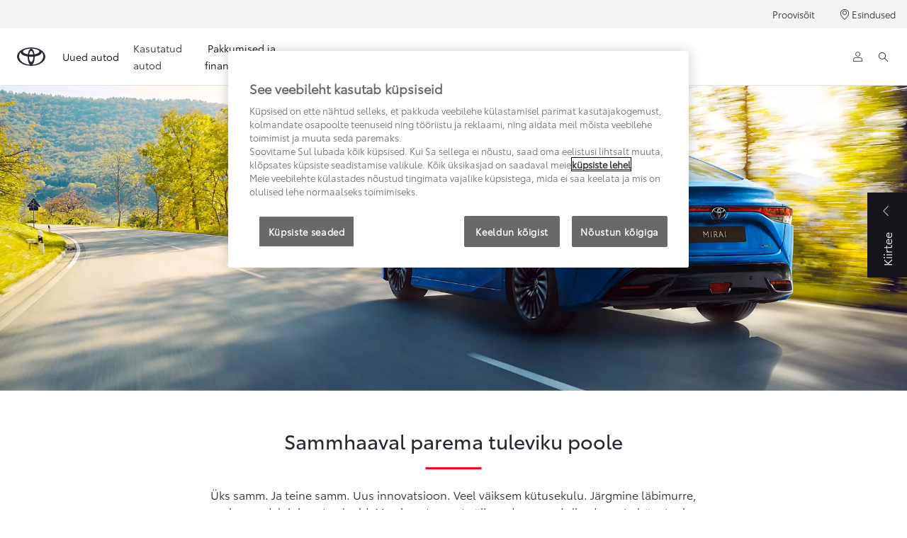

--- FILE ---
content_type: text/html;charset=utf-8
request_url: https://www.toyota.ee/discover-toyota/lets-go-beyond.html
body_size: 39754
content:


<!DOCTYPE HTML>
<html lang="et" dir="ltr" data-country="ee" class="dxp dxp-toyota">

<head>

    

    

    <meta charset="UTF-8"/>
    <meta name="template" content="article"/>
    <meta name="viewport" content="width=device-width, initial-scale=1"/>
    
    <meta name="format-detection" content="telephone=no"/>
    <meta name="robots" content="max-image-preview:large"/>
    
    <script defer="defer" type="text/javascript" src="https://rum.hlx.page/.rum/@adobe/helix-rum-js@%5E2/dist/rum-standalone.js" data-routing="evn=prod,tier=publish,ams=NV Toyota Motor Europe" integrity="" crossorigin="anonymous" data-enhancer-version="" data-enhancer-hash=""></script>
<link rel="preconnect" href="https://scene7.toyota.eu/"/>

    
        
    
        <link rel="preconnect" href="https://cdn.cookielaw.org/"/>
        
            <script type="text/javascript" src="https://cdn.cookielaw.org/consent/24f3c9ce-6ec5-4006-a058-978ffb8f733e/OtAutoBlock.js">
            </script>
        
        <script src="https://cdn.cookielaw.org/scripttemplates/otSDKStub.js" type="text/javascript" charset="UTF-8" data-domain-script="24f3c9ce-6ec5-4006-a058-978ffb8f733e" data-document-language="true">
        </script>
        <script type="text/javascript">
            function OptanonWrapper() { }
        </script>
    

        
    <script>
        (function(h,o,u,n,d) {
            h=h[d]=h[d]||{q:[],onReady:function(c){h.q.push(c)}}
            d=o.createElement(u);d.async=1;d.src=n
            n=o.getElementsByTagName(u)[0];n.parentNode.insertBefore(d,n)
        })(window,document,'script','https://www.datadoghq-browser-agent.com/eu1/v5/datadog-rum.js','DD_RUM')
        window.DD_RUM.onReady(function() {
            window.DD_RUM.setGlobalContextProperty('templateName','article');
            window.DD_RUM.setGlobalContextProperty('modelName','');
            window.DD_RUM.setGlobalContextProperty('sectionlv1','discover-toyota');
            window.DD_RUM.setGlobalContextProperty('category','content');
            window.DD_RUM.setGlobalContextProperty('subCategory','article');
            let botPattern = "(googlebot\/|bot|Googlebot-Mobile|Googlebot-Image|Google favicon|Mediapartners-Google|bingbot|slurp|java|wget|curl|Commons-HttpClient|Python-urllib|libwww|httpunit|nutch|phpcrawl|msnbot|jyxobot|FAST-WebCrawler|FAST Enterprise Crawler|biglotron|teoma|convera|seekbot|gigablast|exabot|ngbot|ia_archiver|GingerCrawler|webmon |httrack|webcrawler|grub.org|UsineNouvelleCrawler|antibot|netresearchserver|speedy|fluffy|bibnum.bnf|findlink|msrbot|panscient|yacybot|AISearchBot|IOI|ips-agent|tagoobot|MJ12bot|dotbot|woriobot|yanga|buzzbot|mlbot|yandexbot|purebot|Linguee Bot|Voyager|CyberPatrol|voilabot|baiduspider|citeseerxbot|spbot|twengabot|postrank|turnitinbot|scribdbot|page2rss|sitebot|linkdex|Adidxbot|blekkobot|ezooms|dotbot|Mail.RU_Bot|discobot|heritrix|findthatfile|europarchive.org|NerdByNature.Bot|sistrix crawler|ahrefsbot|Aboundex|domaincrawler|wbsearchbot|summify|ccbot|edisterbot|seznambot|ec2linkfinder|gslfbot|aihitbot|intelium_bot|facebookexternalhit|yeti|RetrevoPageAnalyzer|lb-spider|sogou|lssbot|careerbot|wotbox|wocbot|ichiro|DuckDuckBot|lssrocketcrawler|drupact|webcompanycrawler|acoonbot|openindexspider|gnam gnam spider|web-archive-net.com.bot|backlinkcrawler|coccoc|integromedb|content crawler spider|toplistbot|seokicks-robot|it2media-domain-crawler|ip-web-crawler.com|siteexplorer.info|elisabot|proximic|changedetection|blexbot|arabot|WeSEE:Search|niki-bot|CrystalSemanticsBot|rogerbot|360Spider|psbot|InterfaxScanBot|Lipperhey SEO Service|CC Metadata Scaper|g00g1e.net|GrapeshotCrawler|urlappendbot|brainobot|fr-crawler|binlar|SimpleCrawler|Livelapbot|Twitterbot|cXensebot|smtbot|bnf.fr_bot|A6-Indexer|ADmantX|Facebot|Twitterbot|OrangeBot|memorybot|AdvBot|MegaIndex|SemanticScholarBot|ltx71|nerdybot|xovibot|BUbiNG|Qwantify|archive.org_bot|Applebot|TweetmemeBot|crawler4j|findxbot|SemrushBot|yoozBot|lipperhey|y!j-asr|Domain Re-Animator Bot|AddThis|RyteBot|HeadlessChrome|PetalBot|Bytespider)";
            let regex = new RegExp(botPattern, 'i');
            let conditionalSampleRate = regex.test(navigator.userAgent) ? 0 : 100;
            window.DD_RUM.init({
                clientToken: 'pub6467fa60f5cc5e77875ada99902d01b3',
                applicationId: '98a90eb7-1f79-46d8-a94f-f8da39172d57',
                site: 'datadoghq.eu',
                service: 'toyota-estonia-(prd)',
                env: 'prod',
                version: '0.157.4-RELEASE',
                sessionSampleRate: conditionalSampleRate,
                sessionReplaySampleRate: 20,
                trackUserInteractions: true,
                trackResources: true,
                trackLongTasks: true,
                defaultPrivacyLevel: 'mask-user-input',
            });

            window.DD_RUM.startSessionReplayRecording();
        })
    </script>


        

    
    <script>
        //Adobe Launch Embed Code
        (function (w, d, s) {
            var j = d.createElement(s);
            j.src = '//assets.adobedtm.com/57e62086a19e/7ac6a41c0df3/launch-627342fb0250.min.js';
            var headElement = d.head || (d.currentScript && d.currentScript.parentElement);
            //if async is allowed
            j.async = true;
            if(headElement){
                headElement.append(j);
            }else{
                var f = d.getElementsByTagName(s)[0];
                f.parentNode.insertBefore(j, f);
            }
        })(window, document, 'script');
    </script>

    
    <!--Requires to be empty-->

    

    <title>Let&#39;s Go Beyond | Liikumisvabadus | Toyota Eesti</title>

    <meta property="og:url" content="https://www.toyota.ee/discover-toyota/lets-go-beyond"/>
    <meta property="og:title" content="Let&#39;s Go Beyond | Liikumisvabadus | Toyota Eesti"/>

    
    
        <meta property="og:description" content="Toyota on pühendunud parema ühiskonna ning heitkogustest ja piirangutest kaugemale jääva maailma loomisele. Kui on vabadus liikuda, on kõik võimalik."/>
    
    <meta name="keywords" content="Toyota, Let&#39;s Go Beyond"/>
    
    <meta property="og:site_name" content="Toyota EE"/>
    <meta name="description" content="Toyota on pühendunud parema ühiskonna ning heitkogustest ja piirangutest kaugemale jääva maailma loomisele. Kui on vabadus liikuda, on kõik võimalik."/>

    
        <link rel="alternate" hreflang="lt-LT" href="https://www.toyota.lt/discover-toyota/lets-go-beyond"/>
    
        <link rel="alternate" hreflang="it-IT" href="https://www.toyota.it/mondo-toyota/lets-go-beyond"/>
    
        <link rel="alternate" hreflang="de-CH" href="https://de.toyota.ch/entdecke-toyota/lets-go-beyond"/>
    
        <link rel="alternate" hreflang="et-EE" href="https://www.toyota.ee/discover-toyota/lets-go-beyond"/>
    
        <link rel="alternate" hreflang="en-GB" href="https://www.toyota.co.uk/discover-toyota/lets-go-beyond"/>
    
        <link rel="alternate" hreflang="lv-LV" href="https://www.toyota.lv/discover-toyota/lets-go-beyond"/>
    

    

    
        <link rel="canonical" href="https://www.toyota.ee/discover-toyota/lets-go-beyond"/>
    

    
    <meta property="og:type" content="website"/>
    <meta property="og:locale" content="et_EE"/>
    <meta name="twitter:card" content="summary_large_image"/>
    
    <meta name="twitter:title" content="Let&#39;s Go Beyond | Liikumisvabadus | Toyota Eesti"/>
    <meta name="twitter:description" content="Toyota on pühendunud parema ühiskonna ning heitkogustest ja piirangutest kaugemale jääva maailma loomisele. Kui on vabadus liikuda, on kõik võimalik."/>

    
        <meta name="twitter:image" content="https://scene7.toyota.eu/is/image/toyotaeurope/MIR0004a_24_WEB_2?wid=800&amp;hei=800&amp;fit=hfit,1"/>
        <meta property="og:image" content="https://scene7.toyota.eu/is/image/toyotaeurope/MIR0004a_24_WEB_2?wid=1920&amp;hei=1080&amp;fit=hfit,1"/>
        <meta property="og:image:width" content="1920"/>
        <meta property="og:image:height" content="1080"/>
        <meta property="og:image:type" content="image/jpeg"/>
    

    

    
    
    
        <script type="application/ld+json">{
  "@context": "http://schema.org",
  "@type": "Organization",
  "name": "Toyota Eesti",
  "url": "https://www.toyota.ee",
  "logo": "https://www.toyota.ee/content/dam/logos/large-logo-toyota.jpeg",
  "sameAs": [
    "https://www.facebook.com/toyotaeesti",
    "https://www.youtube.com/toyotabaltic",
    "https://www.instagram.com/toyotaeesti/"
  ],
  "contactPoint": {
    "@type": "ContactPoint",
    "email": "cr@toyota.ee",
    "telephone": "+3726745300",
    "contactType": "customer support",
    "areaServed": "ee"
  }
}</script>
    


    

        <script type="application/ld+json">
            {
  "@context": "http://schema.org",
  "@type": "Article",
  "headline": "Go Beyond",
  "datePublished": "Mon May 12 12:16:31 UTC 2025",
  "author": "Toyota Eesti",
  "publisher": {
    "@type": "Organization",
    "logo": "https://www.toyota.ee/content/dam/logos/large-logo-toyota.jpeg",
    "name": "Toyota Eesti"
  },
  "dateModified": "Mon May 12 12:16:31 UTC 2025",
  "image": "https://scene7.toyota.eu/is/image/toyotaeurope/MIR0004a_24_WEB_2"
}
        </script>

        

        <script type="application/ld+json">
            {
                "@context": "http://schema.org",
                "@type": "BreadcrumbList",
                "itemListElement": [{"@type":"ListItem","position":1,"name":"Let's go beyond | liikumisvabadus | toyota eesti","item":"https://www.toyota.ee/discover-toyota/lets-go-beyond"}]
            }
        </script>
    


    


    
     
          
     


    
    



    

    


    
    
    
        
        
        
            <link rel="stylesheet" type="text/css" href="/etc.clientlibs/dnb/clientlibs/clientlib-toyota.min.0a9258814e427254a1b3d42927afbe9f.css"/>
        
    
        
        
        
    
        
        
        
            <link rel="stylesheet" type="text/css" href="/etc.clientlibs/dxp/clientlibs/clientlib-toyota.min.4b3393630821b6107ba62fc80057f582.css"/>
        
    
        
        
        
            <link rel="stylesheet" type="text/css" href="/etc.clientlibs/qt/clientlibs/clientlib-toyota.min.968d52237156ad3d46cce9e7fd450425.css"/>
        
    
        
        
        
            <link rel="stylesheet" type="text/css" href="/etc.clientlibs/retailers/clientlibs/clientlib-toyota.min.aa7245eaf7c6dd842e7555d0936d037a.css"/>
        
    
    <!-- DXP-11832 temp return to old functionality - permanent fix to be added-->
    
    
<script src="/etc.clientlibs/clientlibs/granite/jquery.min.3e24d4d067ac58228b5004abb50344ef.js"></script>
<script src="/etc.clientlibs/clientlibs/granite/utils.min.3b86602c4e1e0b41d9673f674a75cd4b.js"></script>



    <script data-ot-ignore src="/var/dxp/scripts/requirees.js?version=1025"></script>

    

    
    <link rel="apple-touch-icon" sizes="180x180" href="/etc.clientlibs/dxp-frontend-core/clientlibs/clientlib-toyota/resources/images/favicons/apple-touch-icon.png"/>
    <link rel="icon" type="image/png" sizes="32x32" href="/etc.clientlibs/dxp-frontend-core/clientlibs/clientlib-toyota/resources/images/favicons/favicon-32x32.png"/>
    <link rel="icon" type="image/png" sizes="16x16" href="/etc.clientlibs/dxp-frontend-core/clientlibs/clientlib-toyota/resources/images/favicons/favicon-16x16.png"/>
    <link rel="mask-icon" href="/etc.clientlibs/dxp-frontend-core/clientlibs/clientlib-toyota/resources/images/favicons/safari-pinned-tab.svg" color="#5bbad5"/>
    <meta name="msapplication-TileColor" content="#da532c"/>
    <meta name="theme-color" content="#ffffff"/>

    

    
        
            <link rel="preload" href="https://scene7.toyota.eu/is/image/toyotaeurope/toyota-go-beyond-2023-future-intro-v2" as="image" imagesrcset="https://scene7.toyota.eu/is/image/toyotaeurope/toyota-go-beyond-2023-future-intro-v2?qlt=80&amp;wid=1280&amp;fit=fit,1&amp;ts=20383 400w, https://scene7.toyota.eu/is/image/toyotaeurope/toyota-go-beyond-2023-future-intro-v2?qlt=80&amp;wid=1280&amp;fit=fit,1&amp;ts=20383 800w, https://scene7.toyota.eu/is/image/toyotaeurope/toyota-go-beyond-2023-future-intro-v2?qlt=80&amp;wid=1600&amp;fit=fit,1&amp;ts=20383 1600w" imagesizes="50vw"/>
        
    

    

    
        <script>
            if (!window.dxp) { window.dxp = {}; }
            if (!window.dxp.settings) { window.dxp.settings = {}; }
            window.dxp = {"settings":{"mapsUseMapboxSBS":"false","ssoRecaptchaKey":"6LcIX-MfAAAAAE522Esji4SIFAM1l_mKlReE5l1t","c2GatewayBaseUrl":"https://c1-apigateway-p1-uc.toyota-europe.com","t1ClientEncapsulatedStylesUrl":"https://cp-common.toyota-europe.com/cp-client/styles/T1-style-extended-encapsulated.css","financeEnable":"true","ssoBaseUrl":"https://cp-toyota.toyota-europe.com/cp-toyota-sso","cpServices":"https://cp-services.toyota-europe.com","mapboxToken":"pk.eyJ1IjoidG95b3RhbW90b3JldXJvcGUtd2ViIiwiYSI6ImNrMnlwZXhxYzA5bzQzY29tZW1mM3k2c2MifQ.OFeUyBuJr_jRjNiTB-F3DA","t1LegacyCssPath":"/cp-client/styles/T1-style-extended-encapsulated.css","cpCartItems":"/api/users/{uuid}/cart","otWhitelisted":"clientlibs/|/libs/dam/|/dxp-webcarconfig.toyota-europe.com/js/|/cp-toyota-sso/|/var/dxp/scripts/libs/react","ssoUseMicroService":"true","portalBaseUrl":"https://cp-toyota.toyota-europe.com","aceMigrationCpB2cAggrPrevHost":"cpb2csp.toyota-europe.com","losHost":"https://weblos.toyota-europe.com/","aemSchemaBaseUrl":"https://cp-common.toyota-europe.com","enableP":"true","orCheckoutFilterByServices":"OnlineRetailing","c1SupraBaseUrl":"","osbB2cAggrHost":"https://osb-b2c-aggregator.toyota-europe.com","customerPortal":"/customer/portal","orBaseUrl":"https://d3uadybk7v8gu7.cloudfront.net","osbBaseUrl":"https://d1ljsy1hgbcg4x.cloudfront.net/b2c-ui","cpVehicleItems":"/vehicle/user/{uuid}/vehicles?services=uio&legacy=true","otpEnabled":"true","t1LegacyFrontendBaseUrl":"https://cp-common.toyota-europe.com","aceMigrationOsbB2cAggrHost":"https://osb-b2c-aggregator.toyota-europe.com","disableRecaptcha":"false","lastModified":"2025-10-15T13:05:14.279Z","cpB2cAggrHost":"cpb2cs.toyota-europe.com","ssoEnableSocialLogin":"false","ssoServiceUrl":"https://ssoms.toyota-europe.com","dDotDnaApi":"https://kong-proxy-aws.toyota-europe.com/dxp/forms/ddotdna","cpShoppingCartUrl":"/tme#/my-toyota/eStore/cart","nmscCode":"TBA","enableOsbLink":"true","enablePubhubForOwnerManuals":"true","downloadPdfBrochure":"/bin/api/dxp/pdf?tyCode=:configCode&country=:country&language=:language","commonPortalBaseUrl":"https://cp-common.toyota-europe.com","cpUseMenuBuilderNav":"true","osbReCaptchaKey":"6LfzhjwUAAAAAMOHd0UU-ZNd45ssbeb9tRyxRu9e","ssoHCaptchaKey":"8eb822fa-fdc6-47a2-95f4-4d9cfd028dac","cpOrBaseUrl":"https://d3uadybk7v8gu7.cloudfront.net/customerportal/","ssoRecaptchaKeyInvisible":"6Lcf9hYlAAAAABCh8FWEjoo27nsquoGFC-zI05Kr","enabledExitGuardTemplates":"","cpIsNewDashBoardEnabled":"true","cpUseDashboardSavedCars":"true","osbTridionBaseUrl":"https://dcoaaeoxsqbgx.cloudfront.net","useDealerfinderV2":"true","cpAppIDApple":"1020262732","c1ImagesHost":"//img-optimize.toyota-europe.com/","otpHost":"https://cp-otp.toyota-europe.com","cpCommonUrl":"https://cp-common.toyota-europe.com","aceMigrationCpB2cAggrHost":"cpb2cs.toyota-europe.com","c1GatewayBaseUrl":"https://c1-apigateway-p1.toyota-europe.com","ssoAutoRedirectCustomerPortalExceptions":"/online-service-booking;/recall;/online-service-appointment","captchaType":"hcaptcha","cpBaseUrl":"https://d21f9zpntjvs3z.cloudfront.net","crossOriginScripttagExclusions":"toyota-europe.com|cloudfront.net|toyota-fs.com|toyota.finance.makolab.com","osbB2bAggrHost":"https://osb-b2b-aggregator.toyota-europe.com","dealerfinderDefaultHash":"#/publish/my_toyota_my_dealers/hideheader=false/mobilemaplast=false/isdynamicmap=true/disableborders=false/hideservices=false/readonlyselectedservices=false/filterlevel=none/softfilteringdisabledealer=false/searchlayout=inline/searchtype=unified/disablesearchtypes=false/isprefillpreferreddealer=false/showresultsonpageload=true/bubblezip=false/randomizeall=true/selectfirstdealer=true/shownotmatchingservices=false/isdealerrating=false/dealercount=20/initialdealertilescount=20/tileslayout=sm/distanceunit=km/primarybuttonaction=website/secondarybuttonaction=none/primarytippybuttonaction=direction/mapboxsearchtypes=region%252Cpostcode%252Cplace%252Clocality%252Cneighborhood/mapboxbboxdisabled=false","ssoRedesignBaseUrl":"https://cp-common.toyota-europe.com/cp-ui-sso","aceMigrationOsbB2bAggrHost":"https://osb-b2b-aggregator.toyota-europe.com","orFiltersResultPage":"/new-cars","showPrice":"true","recallCheckerUrl":"/owners/maintenance-services/recall","cpAppIDAndroid":"com.touaregs.toyota","aceKongBaseUrl":"https://kong-proxy-intranet.toyota-europe.com/","useI18nFallback":"false","brand":"toyota","cardbImageHost":"//t1-carassets.toyota-europe.com/","CCISServer":"//images.toyota-europe.com","CCISHost":"//images.toyota-europe.com/ee","checkoutFinanceEsalesHost":"https://amd.esales.toyota-fs.com","environment":"production","isFragment":"false","isProduction":"true","loadSaveHost":"//ccsave.toyota-europe.com/config","loadSaveServer":"//ccsave.toyota-europe.com/","carconfigUrlWebsite":"","country":"ee","fullCountry":"estonia","currencyCode":"EUR","dealer":{"mapBoxToken":"pk.eyJ1IjoidG95b3RhbW90b3JldXJvcGUtd2ViIiwiYSI6ImNrNmtpY2R1YTA0YW8zb2xzMzNkaDNxaTMifQ.LHbDy1LeUYXAgS7FJG-VOQ","dealerApi":"https://kong-proxy-intranet.toyota-europe.com/dxp/dealers/api/","alternativeCountry":"","enableApproximate":false,"distanceUnit":"km","extraCountries":"","hideDealerNumbers":false,"hideServicesDealerfinder":false,"limitSearchDistance":"","searchResultCount":10,"showCountryPolygons":true,"showMyLocationPin":true,"findDealerLabel":"Leia esindus","searchPlaceholderLabel":"Otsi","searchByLocationLabel":"Otsi linna järgi","searchByDealerName":"Otsi nime järgi","useMyCurrentLocationLabel":"Minu asukoht","filterLabel":"Filter","updateLabel":"Uuenda filtreid","retailerInformationLabel":"Esinduse andmed","servicesAndOpeningHoursLabel":"Lahtiolekuajad","getDirectionsLabel":"Suunajuhised","saveToMyToyotaLabel":"Määra minu esinduseks","selectDealerLabel":"Vali esindus","showMoreLabel":"Kuva rohkem","moreInformationLabel":"Kuva esinduse andmed","lessInformationLabel":"Peida esinduse andmed","retailerDoesNotAcceptOnlineBookingLabel":"Esindus ei aktsepteeri internetis tehtud broneeringuid","telLabel":"Telefon","faxLabel":"Faks","whatsappLabel":"WhatsApp","noLocationsFoundMessage":"Geograafilist asukohta ei leitud","noDealerFoundMessage":"Esindusi ei leitud","searchKeywordTooShortMessage":"Sõnum on liiga lühike"},"flexibility":{"currencyMultiplier":0.0,"swopPrices":false,"dualCurrencyEnable":false},"ecoLabelpopup":{},"legalbanner":{"title":"Short disclaimer","image":{"mobile":{"imagePath":"","altText":""},"desktop":{"imagePath":"","altText":""}}},"T1ImagesServer":"https://img-optimize.toyota-europe.com/","kongBaseUrl":"https://kong-proxy-intranet.toyota-europe.com/"},"config":{},"labels":{"disclaimerNedc":"NEDC disclaimer","uscNonApproved":"Non-approved","readLess":"Loe vähem","ariaSliderMaxValue":"Maksimaalne väärtus: {value}","quotes":"Näidiskalkulatsioon","uscManufacturerWarrantyValidUntil":"Valid until: {value}","uscManufacturerWarrantyKmLimit":"KM Limit: {value}","disclaimerWLTP":"Kütusekulu ja CO₂ heitkogus on mõõdetud seeriatootmise mudelil kontrollitud keskkonnas Euroopa Liidu uue kergsõidukite ülemaailmset ühtlustatud katsemenetlust (WLTP) käsitleva määruse (EL) 2017/1151 ja selle kehtivate muudatuste nõuete kohaselt.","uscPrivatelySold":"Privately sold","ariaSliderMaxValueTitleLabel":"Liuguri maksimaalne väärtus {value}","multipleEngineOptions":"Mitu mootorivarianti","edit":"muuda","uscApproved":"Approved","dualCurrencyDisclaimer":"Dual currency rate: {value}","viewAll":"Vaata kõiki","hybrid":"Hübriid","petrol":"Bensiin","genericOrErrorTitle":"Midagi läks valesti ja me ei saanud Sinu päringut töödelda.","tyreInfoTrue":"Jah","forms.searchNoResults":"Kahjuks ei leitud midagi","validFromUntilDate":"Kehtib alates kuni","ariaSliderMinValueTitleLabel":"Liuguri minimaalne väärtus {value}","validFromDate":"Kehtib alates","lastModified":"2022-01-04T17:39:23.380+01:00","uscManufacturerWarrantyNone":"None","disclaimerNEDC":"NEDC disclaimer","hybridAvailable":"Saadaval ka hübriid","diesel":"Diisel","submit":"Edasta","ariaToggleEtaTooltip":"Toggle ETA Tooltip","uscManufacturerWarrantyExpired":"Expired","genericOrErrorSubtitle":"Püüame selle probleemi esimesel võimalusel lahendada. Värskenda lehte kohe või proovi hiljem uuesti.","readMore":"Loe edasi","disclaimerCorrelatedNedc":"CorrelatedNEDC disclaimer","ariaSliderMinValue":"Minimaalne väärtus: {value}","close":"Sulge","uscManufacturerWarrantyUnspecified":"","Enter Dealer":"Vali esindus","fuelCell":"Vesinik","tyreInfoFalse":"Ei","uscCashPriceFormat":"%s","more":"veel","electric":"Elekter","selectOff":"Välja","uscSpecLabelYes":"Jah","uscExclVatCashPriceFormat":"%s (0%&nbsp;KM)","uscSpecLabelNo":"Ei","disclaimerCorrelatedNEDC":"CorrelatedNEDC disclaimer","plugin":"Pistikhübriid","printPrintedOn":"Trükitud","disclaimerWltp":"Kütusekulu ja CO₂ heitkogus on mõõdetud seeriatootmise mudelil kontrollitud keskkonnas Euroopa Liidu uue kergsõidukite ülemaailmset ühtlustatud katsemenetlust (WLTP) käsitleva määruse (EL) 2017/1151 ja selle kehtivate muudatuste nõuete kohaselt.","selectOn":"Sisse","dimensions":"Mõõtmed","uscInclVatCashPriceFormat":"%s (koos&nbsp;KM-ga)"}};
            window.dxp.settings.culture = {"name":"et","englishName":"Estonian (Estonia)","nativeName":"eesti (Eesti)","language":"et","numberFormat":{"NaN":"avaldamatu","negativeInfinity":"miinuslõpmatus","positiveInfinity":"plusslõpmatus","percent":{"pattern":["-n%","n%"],".":",",",":" "},"currency":{"pattern":["-n $","n $"],"decimals":0,"symbol":"€","iso":"EUR",".":",",",":" "},".":",",",":" "},"calendars":{"standard":{"/":".","firstDay":1,"days":{"names":["pühapäev","esmaspäev","teisipäev","kolmapäev","neljapäev","reede","laupäev"],"namesAbbr":["P","E","T","K","N","R","L"],"namesShort":["P","E","T","K","N","R","L"]},"months":{"names":["jaanuar","veebruar","märts","aprill","mai","juuni","juuli","august","september","oktoober","november","detsember",""],"namesAbbr":["jaan","veebr","märts","apr","mai","juuni","juuli","aug","sept","okt","nov","dets",""]},"AM":["EL","el","EL"],"PM":["PL","pl","PL"],"patterns":{"d":"d.MM.yyyy","D":"d. MMMM yyyy'. a.'","t":"H:mm","T":"H:mm:ss","f":"d. MMMM yyyy'. a.' H:mm","F":"d. MMMM yyyy'. a.' H:mm:ss","M":"d. MMMM","Y":"MMMM yyyy'. a.'"}}}};
            window.dxp.settings.language = "et";
            window.dxp.settings.country = "ee";
            window.dxp.settings.brand = "toyota";
            window.dxp.settings.forms = {"contact":"https://www.toyota.ee/contact","dealer":"https://www.toyota.ee/forms/send-to-dealer","Test drive":"https://www.toyota.ee/forms/test-drive","quoterequest":"https://www.toyota.ee/forms/request-a-quote"};

            if (!window.T1) { window.T1 = {}; }
            window.T1.settings = window.dxp.settings;
            window.T1.labels = window.dxp.labels;
            if ("true" !== "true") {
                window.L1 = window.T1;
            }
        </script>
    

    

    
        <script data-ot-ignore type="text/javascript" crossorigin="anonymous" src="/etc.clientlibs/dxp/clientlibs/clientlib-dependencies.min.8ad6549cf7bc046909a19f805c4dc78e.js"></script>
    

    
        <style>
            
        </style>
    

    

    
        
  

<style>
    microfrontend-error {
        display: flex;
    }
</style>

<style id="microfrontend-error-style">
    .error-banner {
        border: 1px solid #f5d0d0;
        background: linear-gradient(to right, #fff5f5, #fff7f7);
        border-radius: 8px;
        padding: 20px 20px 3px;
        margin: 20px 0;
        width: 100%;
        max-width: 100%;
        overflow: hidden;
        box-shadow: 0 2px 4px rgba(0, 0, 0, 0.05);
        text-align: left;
    }

    .error-banner button {
        all: unset;
    }

    .error-header {
        display: flex;
        align-items: flex-start;
        justify-content: space-between;
        gap: 12px;
        margin-bottom: 12px;
    }

    .error-icon-container {
        display: flex;
        flex-grow: 1;
        justify-content: center;
        align-items: center;
        gap: 12px;
    }

    .error-icon {
        color: #e53e3e;
        margin-top: 2px;
        flex-shrink: 0;
    }

    .error-title {
        flex-grow: 1;
        color: #c53030;
        font-weight: 600;
        font-size: 22px;
        margin: 0;
        line-height: 1.2;
    }

    .technical-title {
        display: block;
        color: #c53030;
        font-size: 14px;
        font-family: monospace;
        margin: 6px 0 8px 0;
        padding: 4px 8px;
        padding-left: 32px;
    }

    .error-subtitle {
        color: #c53030;
        font-size: 14px;
        font-weight: 500;
        margin: 8px 0 4px 0;
    }

    .error-description {
        color: #c53030;
        font-size: 14px;
        line-height: 1.5;
        margin: 12px 0;
        padding-left: 32px;
    }

    .error-metadata {
        margin-top: 8px;
        padding-left: 32px;
    }

    .metadata-title {
        font-size: 12px;
        text-transform: uppercase;
        letter-spacing: 0.05em;
        color: #c53030;
        font-weight: 500;
        margin-bottom: 8px;
    }

    .metadata-content {
        background-color: rgba(254, 215, 215, 0.8);
        padding: 12px;
        border-radius: 6px;
        font-family: monospace;
        font-size: 12px;
        overflow-x: auto;
        border: 1px solid rgba(254, 178, 178, 0.8);
    }

    .metadata-item {
        display: flex;
        margin-bottom: 6px;
    }

    .metadata-item:last-child {
        margin-bottom: 0;
    }

    .metadata-key {
        font-weight: 600;
        min-width: 120px;
        color: #c53030;
    }

    .metadata-value {
        color: #742a2a;
    }

    .stacktrace-content {
        white-space: pre;
        color: #742a2a;
    }

    .backoffice-caption {
        margin-top: 3px;
        font-size: 12px;
        color: #718096;
        font-style: italic;
        padding-top: 8px;
        display: flex;
        align-items: center;
        justify-content: center;
    }

    .error-banner .toggle-details {
        font-style: italic;
        font-size: 12px;
        color: #742a2a;
        text-decoration: underline;
        cursor: pointer;
    }

    .backoffice-badge {
        padding: 2px 8px;
        border-radius: 9999px;
        font-size: 10px;
        text-transform: uppercase;
        letter-spacing: 0.1em;
        font-weight: 500;
    }

    .collapsible {
        transition: max-height 500ms ease-in-out;
        max-height: 0px;
        overflow: hidden;
    }

    .collapsible.open {
        max-height: fit-content;
    }
</style>
<script>

    const sheet = new CSSStyleSheet();
    const styleScript = document.querySelector("#microfrontend-error-style");
    sheet.replaceSync(styleScript.innerHTML);
    styleScript.remove();

    class MicrofrontendError extends HTMLElement {
        static get observedAttributes() {
            return ['title', 'description', 'technical-title', 'metadata', 'default-open'];
        }

        constructor() {
            super();
            const shadowRoot = this.attachShadow({ mode: 'open' });
            shadowRoot.adoptedStyleSheets.push(sheet);
        }

        connectedCallback() {
            this.getAttribute('default-open') === 'true' ? this.open = true : this.open = false;
            this.render();
        }

        attributeChangedCallback(name, oldValue, newValue) {
            this.render();
        }

        getMetadataHtml() {
            try {
                const metadata = JSON.parse(this.getAttribute('metadata') ?? '{}');

                if (Object.keys(metadata).length === 0) {
                    return '';
                }

                return Object.entries(metadata).map(([key, value], index) => {
                    const isNotLast = index !== Object.entries(metadata).length - 1;

                    return `<div class="metadata-item" style="margin-bottom: ${isNotLast ? '6px' : '0px'}">
                        <span class="metadata-key">${key}:</span>
                        <span class="metadata-value">${value}</span>
                    </div>`;
                }).join("");
            } catch (e) {
                console.debug("Unable to parse metadata", e);
                return '';
            }
        }

        getDescriptionHtml() {
            const description = this.getAttribute('description');

            return description ? "<div class=\"error-description\">" + description.replaceAll('\\n', "<br>") + "</div>" : "";
        }

        getTechnicalTitleHtml() {
            const technicalTitle = this.getAttribute('technical-title');

            if (!technicalTitle) {
                return '';
            }

            return `<div class="technical-title">Error: ` + technicalTitle + `</div>`;
        }

        render() {
            const title = this.getAttribute('title') || "Undefined title";
            const metadata = this.getMetadataHtml();
            const stacktrace = this.getAttribute("stacktrace");

            this.shadowRoot.innerHTML = `
                <div class="error-banner">
                    <div class="error-header">
                        <div class="error-icon-container">
                            <svg class="error-icon" xmlns="http://www.w3.org/2000/svg" width="24" height="24" viewBox="0 0 24 24" fill="none" stroke="currentColor" stroke-width="2" stroke-linecap="round" stroke-linejoin="round"><circle cx="12" cy="12" r="10"/><line x1="12" x2="12" y1="8" y2="12"/><line x1="12" x2="12.01" y1="16" y2="16"/></svg>
                            <h4 class="error-title">${title}</h4>
                            <button class="toggle-details">Toggle details</button>
                        </div>
                    </div>
                    <div class="collapsible ${this.open ? ' open' : ''}">`
                        + this.getTechnicalTitleHtml()
                        + this.getDescriptionHtml()
                         + (metadata ? `<div class="error-metadata">
                             <div class="metadata-title">Error Metadata</div>
                             <div class="metadata-content">` + metadata + "</div>"+
                        "</div>" : "")
                        + (stacktrace ? `<div class="error-metadata">
                              <div class="metadata-title">Stack Trace</div>
                              <div class="metadata-content stacktrace-content">`
                                + stacktrace.replaceAll('\\n', "<br>")
                              +`\n&lt;hidden stacktrace&gt;</div>
                            </div>` : '')
                    + `</div>
                    <div class="backoffice-caption">
                    <span class="backoffice-badge">this will only be showed in author mode, end user won't see this error</span>
                </div>
            </div>`;


            this.shadowRoot.querySelector("button.toggle-details").addEventListener("click", this.toggle.bind(this));
        }

        toggle() {
            this.open = !this.open;
            const collapsible = this.shadowRoot.querySelector(".collapsible");

            if (this.open) {
                if (!collapsible.className.includes("open")) {
                    collapsible.className += " open";
                }
            } else {
                collapsible.className = collapsible.className.split(/\s+/).filter(cls => cls !== 'open').join(" ");
            }
        }
    }

    customElements.define('microfrontend-error', MicrofrontendError);

</script>


  
  

    

</head>

<body class="article page basicpage">
    



<div class="cmp-btn btn-primary skip-to-main-content">
  
  

    
    
        
            <a data-gt-label="Liigu edasi põhisisu juurde" class="btn-text skip-to-main-content-link  " href="#Liigu-edasi-põhisisu-juurde" target="_self" data-gt-componentname="button" data-gt-componentgroup="content" data-gt-name="ctaevent" aria-label="">
                <span class="btn-text l-cta-text">Liigu edasi põhisisu juurde
                    
                </span>
                
                
                
    

                
    <span class="sr-only"> (Press Enter)</span>

            </a>
        
        
    
    
    

    

</div>

    
    

    

        
    
        <!-- Tagging data layer object -->
        <script>
            window.tngaDataLayer = {};
            window.tngaDataLayer.page = {"sectionlv1":"discover-toyota","sectionlv2":"lets-go-beyond","sectionlv3":"","language":"et","category":"content","subCategory":"article"};
            window.tngaDataLayer.page.versions = {"aem-release": "0.157.4-RELEASE"};
            window.tngaDataLayer.product = [{}];
            window.tngaDataLayer.dsmMetadata = {};
            var userProfile = localStorage["com.toyota.tme.user.customerProfile"];
            window.tngaDataLayer.userinfo = {"status": "loggedoff"};
            if(userProfile){
                window.tngaDataLayer.userinfo = {
                    "status": "loggedin",
                    "userId": (JSON.parse(userProfile) || {}).uuid
                };
            }
        </script>
    

        
    
    <!-- Google Tag Manager -->
    <script>(function (w, d, s, l, i) {
            w[l] = w[l] || [];
            w[l].push({
                'gtm.start':
                    new Date().getTime(), event: 'gtm.js'
            });
            var f = d.getElementsByTagName(s)[0],
                j = d.createElement(s), dl = l != 'dataLayer' ? '&l=' + l : '';
            j.async = true;
            j.src =
                'https://www.googletagmanager.com/gtm.js?id=' + i + dl;
            f.parentNode.insertBefore(j, f);
        })(window, document, 'script', 'dataLayer', 'GTM-M888SFJ');</script>
    <!-- End Google Tag Manager -->
    

    


    
    
        


    <header class="header dxp-header position-fixed bg-white w-100">
        

    
        <nav id="cmp-preferred-retailer-navigation" class="cmp-preferred-retailer-navigation js-preferred-retailer-navigation cmp-preferred-dealer-navigation js-preferred-dealer-navigation
              " aria-label="retailer navigation">
            <ul class="cmp-preferred-retailer-navigation__items">
                <li class="cmp-preferred-retailer-navigation__item">
                    <a class="cmp-preferred-retailer-navigation__link" target="_self" data-gt-name="navevent" data-gt-componentname="preferred-retailer-navigation" data-gt-componentgroup="header" data-gt-action="click-navigation" data-gt-label="internal-link" href="https://www.toyota.ee/forms/test-drive">
                        
                        Proovisõit
                        
                    </a>
                </li>
            
                <li class="cmp-preferred-retailer-navigation__item">
                    <a class="cmp-preferred-retailer-navigation__link" target="_self" data-gt-name="navevent" data-gt-componentname="preferred-retailer-navigation" data-gt-componentgroup="header" data-gt-action="click-navigation" data-gt-label="internal-link" href="#/publish/my_toyota_my_dealers">
                        
                            <em class="dxp-icon icon-Find_Dealer-small" aria-hidden="true"></em>
                        
                        Esindused
                        
                    </a>
                </li>
            </ul>
            <div class="cmp-preferred-retailer-navigation__item-retailer d-none">
                
                <a class="cmp-preferred-retailer-navigation__link cmp-preferred-retailer-navigation__link--button js-preferred-retailer-navigation-button" href="#" data-gt-name="navevent" data-gt-componentname="preferred-retailer-navigation" data-gt-componentgroup="header" data-gt-action="click-navigation" data-gt-label="preferred-dealer">
                    <em class="cmp-preferred-retailer-navigation__link--button--icon js-icon" aria-hidden="true"></em>
                    <span class="cmp-preferred-retailer-navigation__link--button--label js-label">Dealer Name</span>
                </a>
            </div>
        </nav>
    

    


        
            
            
            


    


<nav role="navigation" id="cmp-top-navigation" aria-label="Esmane navigeerimine" class="primary-navigation container-fluid d-flex justify-content-xl-between align-items-center w-100 has-second-logo" data-gt-name="navevent" data-gt-componentGroup="header" data-gt-componentName="primary-navigation">
    <div class="primary-navigation__left-hand align-items-center d-flex px-0">
        <div class="brand-logo-wrapper align-items-center d-flex mr-4 hide-when-mobile-menu-opened">
            <a href="https://www.toyota.ee" aria-label="Mine avalehele" class="brand-logo" data-gt-action="click-logo" data-gt-label="https://www.toyota.ee">
            </a>
        </div>
        <div class="primary-navigation__mobile-header d-none justify-content-between search position-fixed w-100 bg-white">
            <div class="selected-menu js-selected-mobile-menu d-xl-none align-items-center">
                <button class="primary-navigation__mobile-header__back-menu js-selected-menu-back-btn" data-gt-action="click-back" data-gt-label="level2">
                        <i aria-hidden="true" class="dxp-icon icon-Chevron_Left-small"></i>
                        <span class="sr-only">Eelmisse menüüsse naasmiseks klõpsa nuppu</span>
                </button>
                <span class="js-selected-item"></span>
            </div>
            <div class="primary-navigation__mobile-header__search-wrapper">
                

<div class="cmp-searchicon cmp-searchicon-v2">
    <button type="button" class="cmp-searchicon-search cmp-btn l-listItem-text d-flex align-items-center" aria-label="Otsi" aria-controls="searchOverlayId" aria-haspopup="dialog" aria-expanded="false">
        <i aria-hidden="true" class="m-0 dxp-icon icon-Search-small"></i>
    </button>
    <div class="d-none cmp-searchicon-overlay position-fixed" data-test-id="searchOverLayer" aria-label="Search Dialog" role="dialog" aria-modal="true" aria-hidden="true">
        
    

    <div>
        <div class="cmp-searchicon-container cmp-searchicon-container-v2 d-flex col-12 " data-is-rtl="false">
            <div class="row brand-logo mx-4 d-none d-lg-block mt-4"></div>
            <div class="col-6 d-none d-lg-inline-block"></div>
            <div class="row flex-grow-1 d-flex flex-column">
                <div class="d-flex">
                    <div class="search-box-container">
                        <div class="search-box" role="search">
                            
                            <button type="button" class="cmp-search-input-search-icon">
                                <i aria-hidden="true" class="dxp-icon icon-Search-small"></i>
                                <span class="sr-only">
                                    Click to search
                                </span>
                            </button>
                            <input id="search-input-primarynavigation_fccaeeda-b869-456e-b011-4c250d12f67b" class="cmp-search-input l-sub-micro-text" type="search" placeholder="Otsi võtmesõna järgi" aria-label="Otsid midagi spetsiifilist? Lisa otsingusõnad siia" role="searchbox"/>
                            <label class="sr-only" for="search-input-primarynavigation_fccaeeda-b869-456e-b011-4c250d12f67b">
                                Otsi võtmesõna järgi
                            </label>

                            <button type="reset" class="cmp-control control-reset invisible">
                                <i aria-hidden="true" class="dxp-icon icon-Close-small"></i>
                                <span class="sr-only">
                                    Kustuta otsingufraas
                                </span>
                            </button>
                        </div>
                    </div>

                    <button class="search-button col-auto align-self-center align-items-center px-4">
                        
                        <span class="cmp-searchicon-cancel t-milli-text">
                          Tühista
                        </span>
                    </button>
                </div>
                

                <div class="search-results d-none mt-4" data-test-id="searchSuggestion" role="listbox" data-search-results-page="https://www.toyota.ee/search-results" data-root="/content/toyota/estonia/et/discover-toyota/lets-go-beyond">
                </div>
            </div>
        </div>
    </div>

    </div>
</div>
            </div>
            <button class="js-toggle-mobile-menu js-close-mobile-menu primary-navigation__mobile-header__close-menu primary-navigation__icon--left" data-gt-action="close-menu" data-gt-label="$navigationLevel">
                <i aria-hidden class="dxp-icon icon-Close-small"></i>
                <span class="sr-only">Close mobile menu</span>
            </button>

        </div>
        <div class="primary-navigation__first-level d-flex flex-column flex-grow-1 justify-content-between">
            <ul class="primary-navigation__first-level__links list-unstyled mb-0 p-0 d-none d-xl-flex ">
                <li class="primarynavigationitem primary-navigation__dxp-mega-menu">
                    


    


<button data-gt-action="click-navigation" data-gt-label="level1:Uued autod" class="main-nav-link l-listItem-text d-flex justify-content-between align-items-center position-relative js-has-children" aria-label="Laienda menüüd" aria-haspopup aria-controls="7c402b65-79f7-48aa-8001-cc0de4d557fc" aria-expanded="false">
    <span>Uued autod</span>
    <i aria-hidden class="dxp-icon d-xl-none icon-chevron-mobile icon-Chevron_Right-small">
    </i>
</button>

<div id="7c402b65-79f7-48aa-8001-cc0de4d557fc" aria-hidden="true" tabindex="-1" class="primary-navigation__second-level position-fixed d-xl-none w-100 bg-white">
    <div data-react-component="megaMenu" data-react-props="{&#34;megaMenuPath&#34;:&#34;/bin/api/dxp/megamenu.toyota.estonia.et.L2NvbnRlbnQvdG95b3RhL2VzdG9uaWEvZXQvaGVhZGVyLWFuZC1mb290ZXItdjI=.json&#34;,&#34;dictionary&#34;:{&#34;all&#34;:&#34;Kõik&#34;,&#34;megaMenuA11yRadioGroupCarTypesLabel&#34;:&#34;megaMenuA11yRadioGroupCarTypesLabel&#34;,&#34;buyOnline&#34;:&#34;Buy Online&#34;,&#34;availableToBuyOnline&#34;:&#34;Available to buy online&#34;,&#34;totalPrice&#34;:&#34;Hind kokku&#34;,&#34;navigationA11ySelectFilter&#34;:&#34;Navigation Select filter&#34;,&#34;opensInNewWindow&#34;:&#34;Opens in new window&#34;,&#34;electric&#34;:&#34;Elekter&#34;,&#34;allElectric&#34;:&#34;Täiselektriline&#34;,&#34;licenseFee&#34;:&#34;License fee&#34;,&#34;orLease&#34;:&#34;Or lease&#34;,&#34;hideFinanceTooltip&#34;:false,&#34;a11yGoTo&#34;:&#34;Mine kohta&#34;,&#34;legalText&#34;:&#34;Legal Text&#34;,&#34;hybrid&#34;:&#34;Hübriid&#34;,&#34;legalbanner&#34;:{&#34;title&#34;:&#34;Short disclaimer&#34;},&#34;month&#34;:&#34;kuu&#34;,&#34;a11yReadMoreAbout&#34;:&#34;Loe rohkem teemast: &#34;,&#34;preOrder&#34;:&#34;PreOrder&#34;,&#34;from&#34;:&#34;Alates&#34;,&#34;chooseYourCategory&#34;:&#34;Choose Your Category&#34;,&#34;closeMobileMenu&#34;:&#34;Close mobile menu&#34;}}">
        <div class="skeleton-container">
            <div class="mega-menu-skeleton menu-content">
                <div class="mega-menu-skeleton__filters skeleton-item"></div>
                <div class="mega-menu-skeleton__div d-flex flex-column flex-xl-row">
                    <div class="mega-menu-skeleton__car-list cards skeleton-item"></div>
                    <div class="mega-menu-skeleton__promoted-section promoted skeleton-item"></div>
                </div>
            </div>
        </div>
        <div class="megaMenu-links">
            <div class="dxp-mega-menu__car-list">
                <a class="dxp-mega-menu__card dxp-mega-menu__card-promo position-relative" data-gt-componentname="primary-navigation" data-gt-componentgroup="header" data-gt-name="navevent" data-gt-action="click-promo-card" data-gt-label="Uus Aygo X" href="https://www.toyota.ee/new-cars/coming-soon/aygo-x">Uus Aygo X</a>
            
                <a class="dxp-mega-menu__card dxp-mega-menu__card-promo position-relative" data-gt-componentname="primary-navigation" data-gt-componentgroup="header" data-gt-name="navevent" data-gt-action="click-promo-card" data-gt-label="Yaris" href="https://www.toyota.ee/new-cars/yaris">Yaris</a>
            
                <a class="dxp-mega-menu__card dxp-mega-menu__card-promo position-relative" data-gt-componentname="primary-navigation" data-gt-componentgroup="header" data-gt-name="navevent" data-gt-action="click-promo-card" data-gt-label="GR Yaris" href="https://www.toyota.ee/new-cars/gr-yaris">GR Yaris</a>
            
                <a class="dxp-mega-menu__card dxp-mega-menu__card-promo position-relative" data-gt-componentname="primary-navigation" data-gt-componentgroup="header" data-gt-name="navevent" data-gt-action="click-promo-card" data-gt-label="Yaris Cross" href="https://www.toyota.ee/new-cars/yaris-cross">Yaris Cross</a>
            
                <a class="dxp-mega-menu__card dxp-mega-menu__card-promo position-relative" data-gt-componentname="primary-navigation" data-gt-componentgroup="header" data-gt-name="navevent" data-gt-action="click-promo-card" data-gt-label="Corolla luukpära" href="https://www.toyota.ee/new-cars/corolla-hatchback">Corolla luukpära</a>
            
                <a class="dxp-mega-menu__card dxp-mega-menu__card-promo position-relative" data-gt-componentname="primary-navigation" data-gt-componentgroup="header" data-gt-name="navevent" data-gt-action="click-promo-card" data-gt-label="Corolla Touring Sports" href="https://www.toyota.ee/new-cars/corolla-touring-sports">Corolla Touring Sports</a>
            
                <a class="dxp-mega-menu__card dxp-mega-menu__card-promo position-relative" data-gt-componentname="primary-navigation" data-gt-componentgroup="header" data-gt-name="navevent" data-gt-action="click-promo-card" data-gt-label="Corolla sedaan" href="https://www.toyota.ee/new-cars/corolla-sedan">Corolla sedaan</a>
            
                <a class="dxp-mega-menu__card dxp-mega-menu__card-promo position-relative" data-gt-componentname="primary-navigation" data-gt-componentgroup="header" data-gt-name="navevent" data-gt-action="click-promo-card" data-gt-label="Toyota C-HR" href="https://www.toyota.ee/new-cars/c-hr">Toyota C-HR</a>
            
                <a class="dxp-mega-menu__card dxp-mega-menu__card-promo position-relative" data-gt-componentname="primary-navigation" data-gt-componentgroup="header" data-gt-name="navevent" data-gt-action="click-promo-card" data-gt-label="Uus Toyota C-HR+" href="https://www.toyota.ee/new-cars/coming-soon/toyota-c-hr-plus">Uus Toyota C-HR+</a>
            
                <a class="dxp-mega-menu__card dxp-mega-menu__card-promo position-relative" data-gt-componentname="primary-navigation" data-gt-componentgroup="header" data-gt-name="navevent" data-gt-action="click-promo-card" data-gt-label="Corolla Cross" href="https://www.toyota.ee/new-cars/corolla-cross">Corolla Cross</a>
            
                <a class="dxp-mega-menu__card dxp-mega-menu__card-promo position-relative" data-gt-componentname="primary-navigation" data-gt-componentgroup="header" data-gt-name="navevent" data-gt-action="click-promo-card" data-gt-label="Camry" href="https://www.toyota.ee/new-cars/camry">Camry</a>
            
                <a class="dxp-mega-menu__card dxp-mega-menu__card-promo position-relative" data-gt-componentname="primary-navigation" data-gt-componentgroup="header" data-gt-name="navevent" data-gt-action="click-promo-card" data-gt-label="Mirai" href="https://www.toyota.ee/new-cars/mirai">Mirai</a>
            
                <a class="dxp-mega-menu__card dxp-mega-menu__card-promo position-relative" data-gt-componentname="primary-navigation" data-gt-componentgroup="header" data-gt-name="navevent" data-gt-action="click-promo-card" data-gt-label="RAV4" href="https://www.toyota.ee/new-cars/rav4">RAV4</a>
            
                <a class="dxp-mega-menu__card dxp-mega-menu__card-promo position-relative" data-gt-componentname="primary-navigation" data-gt-componentgroup="header" data-gt-name="navevent" data-gt-action="click-promo-card" data-gt-label="RAV4 Plug-in Hybrid" href="https://www.toyota.ee/new-cars/rav4-plugin">RAV4 Plug-in Hybrid</a>
            
                <a class="dxp-mega-menu__card dxp-mega-menu__card-promo position-relative" data-gt-componentname="primary-navigation" data-gt-componentgroup="header" data-gt-name="navevent" data-gt-action="click-promo-card" data-gt-label="Uus Toyota RAV4" href="https://www.toyota.ee/new-cars/coming-soon/rav4">Uus Toyota RAV4</a>
            
                <a class="dxp-mega-menu__card dxp-mega-menu__card-promo position-relative" data-gt-componentname="primary-navigation" data-gt-componentgroup="header" data-gt-name="navevent" data-gt-action="click-promo-card" data-gt-label="Toyota bZ4X" href="https://www.toyota.ee/new-cars/bz4x">Toyota bZ4X</a>
            
                <a class="dxp-mega-menu__card dxp-mega-menu__card-promo position-relative" data-gt-componentname="primary-navigation" data-gt-componentgroup="header" data-gt-name="navevent" data-gt-action="click-promo-card" data-gt-label="Uus Toyota bZ4X Touring " href="https://www.toyota.ee/new-cars/coming-soon/bz4x-touring">Uus Toyota bZ4X Touring </a>
            
                <a class="dxp-mega-menu__card dxp-mega-menu__card-promo position-relative" data-gt-componentname="primary-navigation" data-gt-componentgroup="header" data-gt-name="navevent" data-gt-action="click-promo-card" data-gt-label="Land Cruiser" href="https://www.toyota.ee/new-cars/land-cruiser">Land Cruiser</a>
            
                <a class="dxp-mega-menu__card dxp-mega-menu__card-promo position-relative" data-gt-componentname="primary-navigation" data-gt-componentgroup="header" data-gt-name="navevent" data-gt-action="click-promo-card" data-gt-label="Hilux" href="https://www.toyota.ee/new-cars/hilux">Hilux</a>
            
                <a class="dxp-mega-menu__card dxp-mega-menu__card-promo position-relative" data-gt-componentname="primary-navigation" data-gt-componentgroup="header" data-gt-name="navevent" data-gt-action="click-promo-card" data-gt-label="Proace" href="https://www.toyota.ee/new-cars/proace">Proace</a>
            
                <a class="dxp-mega-menu__card dxp-mega-menu__card-promo position-relative" data-gt-componentname="primary-navigation" data-gt-componentgroup="header" data-gt-name="navevent" data-gt-action="click-promo-card" data-gt-label="Proace Verso" href="https://www.toyota.ee/new-cars/proace-verso">Proace Verso</a>
            
                <a class="dxp-mega-menu__card dxp-mega-menu__card-promo position-relative" data-gt-componentname="primary-navigation" data-gt-componentgroup="header" data-gt-name="navevent" data-gt-action="click-promo-card" data-gt-label="Proace City" href="https://www.toyota.ee/new-cars/proace-city">Proace City</a>
            
                <a class="dxp-mega-menu__card dxp-mega-menu__card-promo position-relative" data-gt-componentname="primary-navigation" data-gt-componentgroup="header" data-gt-name="navevent" data-gt-action="click-promo-card" data-gt-label="Proace City Verso" href="https://www.toyota.ee/new-cars/proace-city-verso">Proace City Verso</a>
            
                <a class="dxp-mega-menu__card dxp-mega-menu__card-promo position-relative" data-gt-componentname="primary-navigation" data-gt-componentgroup="header" data-gt-name="navevent" data-gt-action="click-promo-card" data-gt-label="Proace Max" href="https://www.toyota.ee/new-cars/proace-max">Proace Max</a>
            </div>
            <div class="cmp-promoted-section__link-list__links">
                <a class="cmp-promoted-section__link-list__links__link__a d-flex position-relative align-items-center btn-text" data-gt-componentname="button" data-gt-componentgroup="content" data-gt-name="ctaevent" data-gt-action="click-cta">
                    Vaata laoautosid
                </a>
            
                <a class="cmp-promoted-section__link-list__links__link__a d-flex position-relative align-items-center btn-text" data-gt-componentname="button" data-gt-componentgroup="content" data-gt-name="ctaevent" data-gt-action="click-cta">
                    Kampaaniapakkumised
                </a>
            
                <a class="cmp-promoted-section__link-list__links__link__a d-flex position-relative align-items-center btn-text" data-gt-componentname="button" data-gt-componentgroup="content" data-gt-name="ctaevent" data-gt-action="click-cta">
                    Kogu mudelivalik
                </a>
            
                <a class="cmp-promoted-section__link-list__links__link__a d-flex position-relative align-items-center btn-text" data-gt-componentname="button" data-gt-componentgroup="content" data-gt-name="ctaevent" data-gt-action="click-cta">
                    Elektrifitseeritud autod
                </a>
            
                <a class="cmp-promoted-section__link-list__links__link__a d-flex position-relative align-items-center btn-text" data-gt-componentname="button" data-gt-componentgroup="content" data-gt-name="ctaevent" data-gt-action="click-cta">
                    Tarbesõidukid 
                </a>
            </div>
            <div class="cmp-promoted-section__quicklinks__links position-relative">
                <a class="d-flex flex-column stretched-link cmp-promoted-section__quicklinks__links__link__a" data-gt-componentname="primary-navigation" data-gt-componentgroup="header" data-gt-name="ctaevent" data-gt-action="click-cta-quicklinks" data-gt-label="btn-secondary" rel="noreferrer">
                    Tule proovisõidule
                </a>
            
                <a class="d-flex flex-column stretched-link cmp-promoted-section__quicklinks__links__link__a" data-gt-componentname="primary-navigation" data-gt-componentgroup="header" data-gt-name="ctaevent" data-gt-action="click-cta-quicklinks" data-gt-label="btn-secondary" rel="noreferrer">
                    Leia esindus
                </a>
            
                <a class="d-flex flex-column stretched-link cmp-promoted-section__quicklinks__links__link__a" data-gt-componentname="primary-navigation" data-gt-componentgroup="header" data-gt-name="ctaevent" data-gt-action="click-cta-quicklinks" data-gt-label="btn-secondary" rel="noreferrer">
                    Küsi lisainfot
                </a>
            
                <a class="d-flex flex-column stretched-link cmp-promoted-section__quicklinks__links__link__a" data-gt-componentname="primary-navigation" data-gt-componentgroup="header" data-gt-name="ctaevent" data-gt-action="click-cta-quicklinks" data-gt-label="btn-secondary" rel="noreferrer">
                    Broneeri teenindus
                </a>
            </div>
        </div>
    </div>
</div>
                </li>
                




    
    
    <li class="primarynavigationitem">


    

    

    <a class="main-nav-link l-listItem-text d-flex justify-content-between align-items-center position-relative" data-gt-action="click-navigation" data-gt-label="level1:Kasutatud autod" target="_self" href="https://www.toyota.ee/toyota-approved" role="link">
        Kasutatud autod
        
    

        
    </a>

    


    



    
</li>


    
    
    <li class="primarynavigationitem">


    

    

    

    <button class="main-nav-link l-listItem-text d-flex justify-content-between align-items-center position-relative js-has-children" data-gt-action="click-navigation" data-gt-label="level1:Pakkumised ja finantseerimine" aria-haspopup="true" aria-controls="7c99d54a-ceba-43e0-9e91-a02db9a00d85" aria-expanded="false" type="button">
            Pakkumised ja finantseerimine
            <i class="dxp-icon d-xl-none icon-chevron-mobile icon-Chevron_Right-small"></i>
    </button>


    <div id="c2c6842f-60ee-41d0-9036-fde199bca2a9" aria-hidden="true" class="primary-navigation__second-level position-fixed d-xl-none w-100 bg-white">
        <div class="d-flex flex-column px-0">
            <div class="menu-content container d-flex flex-column flex-xl-row ">
                <div class="menu-content__scroll">
                    <div class="menu-content__wrapper">
                        
                            <div class="menu-content__column">
                                <ul class="list-unstyled menu-content__column__inner menu-content__column--links-list p-0">
                                    
                                        <li class="menu-content__column--links-list--has-no-children">
                                    
                                            

    
    
        
            <a data-gt-action="click-cta" data-gt-label="Kampaaniapakkumised" class="d-flex d-xl-inline-flex justify-content-between align-items-center position-relative menu-content__section-heading  " href="https://www.toyota.ee/buy-and-offers/offers" target="_self" data-gt-componentname="button" data-gt-componentgroup="content" data-gt-name="ctaevent" aria-label="Loe rohkem teemast:  Kampaaniad ja pakkumised | Toyota Eesti">
                <span>Kampaaniapakkumised
                    
                </span>
                
                
                    <i class="dxp-icon icon-Arrow_Right-small icon-animate d-xl-none" aria-hidden="true"></i>
                
                
    

                
    

            </a>
        
        
    
    
    

    


                                            
                                        </li>
                                    
                                        <li class="menu-content__column--links-list--has-no-children">
                                    
                                            

    
    
    
        
            <a data-gt-action="click-cta" data-gt-label="Laos olevad autod" class="d-flex d-xl-inline-flex justify-content-between align-items-center position-relative menu-content__section-heading  " href="https://bestoffers.toyota.ee/" rel="noreferrer noopener" target="_blank" aria-label="Loe rohkem teemast:  https://bestoffers.toyota.ee/ (Avaneb uues aknas)" data-gt-componentname="button" data-gt-componentgroup="content" data-gt-name="ctaevent">

                <span>Laos olevad autod
                    
                </span>

                
                
                
                    <i class="dxp-icon icon-External_Link-small " aria-hidden="true"></i>
                
                
    <span class="sr-only"> (Avaneb uues aknas)</span>

            </a>
        
        
    
    

    


                                            
                                        </li>
                                    
                                        <li class="menu-content__column--links-list--has-no-children">
                                    
                                            

    
    
    
        
            <a data-gt-action="click-cta" data-gt-label="Liisingukalkulaator" class="d-flex d-xl-inline-flex justify-content-between align-items-center position-relative menu-content__section-heading  " href="https://leasing.toyota.ee/" rel="noreferrer noopener" target="_blank" aria-label="Loe rohkem teemast:  https://leasing.toyota.ee/ (Avaneb uues aknas)" data-gt-componentname="button" data-gt-componentgroup="content" data-gt-name="ctaevent">

                <span>Liisingukalkulaator
                    
                </span>

                
                
                
                    <i class="dxp-icon icon-External_Link-small " aria-hidden="true"></i>
                
                
    <span class="sr-only"> (Avaneb uues aknas)</span>

            </a>
        
        
    
    

    


                                            
                                        </li>
                                    
                                        <li class="menu-content__column--links-list--has-no-children">
                                    
                                            

    
    
        
            <a data-gt-action="click-cta" data-gt-label="Toyota Kindlustus" class="d-flex d-xl-inline-flex justify-content-between align-items-center position-relative menu-content__section-heading  " href="https://www.toyota.ee/owners/insurance/toyota-insurance" target="_self" data-gt-componentname="button" data-gt-componentgroup="content" data-gt-name="ctaevent" aria-label="Loe rohkem teemast:  Toyota Kindlustus - Sinu meelerahu heaks | Toyota Eesti">
                <span>Toyota Kindlustus
                    
                </span>
                
                
                    <i class="dxp-icon icon-Arrow_Right-small icon-animate d-xl-none" aria-hidden="true"></i>
                
                
    

                
    

            </a>
        
        
    
    
    

    


                                            
                                        </li>
                                    
                                </ul>
                            </div>
                        
                            
                        
                            
                        
                            
                        
                    </div>
                </div>

                <div class="menu-content__column--promoted-section menu-content__column">
                    <div class="promoted-section menu-content__column__inner position-relative d-flex flex-column flex-md-row flex-xl-column">
                        



    
<div data-cmp-is="image" data-cmp-lazy data-cmp-lazythreshold="30" data-cmp-src="https://scene7.toyota.eu/is/image/toyotaeurope/toyota_banner_2?wid=%7B.width%7D&amp;fit=fit,1&amp;ts=0&amp;resMode=sharp2&amp;op_usm=1.75,0.3,2,0" data-cmp-smartcroprendition="SmartCrop:Auto" data-cmp-smartcropselection="None" data-cmp-widths="1280,1600,1920,2560,4000" data-cmp-dmimage data-asset="/content/dam/toyota/nmsc/baltics/discover-toyota/toyota_banner_2.jpg" data-asset-id="81b77cb8-6e00-45c3-a988-63cd2bceafb4" id="image_8784d325-d4bb-4d6b-a902-263a95ab7103" class="cmp-image ar-css-16by9 promoted-section__image" itemscope itemtype="http://schema.org/ImageObject">
    <noscript data-cmp-hook-image="noscript">
        <img src="https://scene7.toyota.eu/is/image/toyotaeurope/toyota_banner_2?wid=600" class="cmp-image__image img-fluid" itemprop="contentUrl" data-cmp-hook-image="image" data-decorative="yes" alt/>

        
    </noscript>
</div>

    







    

                        <div class="promoted-section__description-block text-left">
                            <div class="promoted-section__description-block__title l-listItem-text">
                                Tutvu laoautode valikuga
                                
                            </div>
                            <div class="promoted-section__description-block__subtitle l-caption-text">
                                Suur valik ja kiire tarne
                            </div>
                        </div>
                        

    
    
    
        
        
            <a data-gt-action="click-cta" data-gt-label="card:" class="stretched-link promoted-section__promo-image-link " href="https://bestoffers.toyota.ee/" rel="noreferrer noopener" target="_blank" aria-label="Loe rohkem teemast:  https://bestoffers.toyota.ee/ (Avaneb uues aknas)">
                
                Tutvu laoautode valikuga
                
    <span class="sr-only"> (Avaneb uues aknas)</span>

            </a>
        
    
    

    

                    </div>
                    <div class="promoted-section__quick-links p-lg-0">
                        
                            

    

    <div class="promoted-section__quick-links__item position-relative">
        <i class="dxp-icon icon-Car-small d-block text-left" aria-hidden></i>
        

    
    
        
        
            <a data-gt-action="click-cta" data-gt-label="Tule proovisõidule" class="stretched-link promoted-section__quick-links__item__title l-listItem-text t-milli-text " href="https://www.toyota.ee/forms/test-drive" target="_self" aria-label="Mine kohta Proovisõit Toyota mudelitega | Toyota Eesti" data-gt-componentname="button" data-gt-componentgroup="content" data-gt-name="ctaevent">
                
                Tule proovisõidule
            </a>
        
    
    
    

    

    </div>

                        
                            

    

    <div class="promoted-section__quick-links__item position-relative">
        <i class="dxp-icon icon-Find_Dealer-small d-block text-left" aria-hidden></i>
        

    
    
        
        
            <a data-gt-action="click-cta" data-gt-label="Leia esindus" class="stretched-link promoted-section__quick-links__item__title l-listItem-text t-milli-text " href="#/publish/my_toyota_my_dealers" target="_self" aria-label="Mine kohta " data-gt-componentname="button" data-gt-componentgroup="content" data-gt-name="ctaevent">
                
                Leia esindus
            </a>
        
    
    
    

    

    </div>

                        
                            

    

    <div class="promoted-section__quick-links__item position-relative">
        <i class="dxp-icon icon-Profile-small d-block text-left" aria-hidden></i>
        

    
    
        
        
            <a data-gt-action="click-cta" data-gt-label="Küsi lisainfot" class="stretched-link promoted-section__quick-links__item__title l-listItem-text t-milli-text " href="https://www.toyota.ee/forms/request-a-quote" target="_self" aria-label="Mine kohta Saada päring Toyota esindusele | Toyota Eesti" data-gt-componentname="button" data-gt-componentgroup="content" data-gt-name="ctaevent">
                
                Küsi lisainfot
            </a>
        
    
    
    

    

    </div>

                        
                            

    

    <div class="promoted-section__quick-links__item position-relative">
        <i class="dxp-icon icon-Repair-small d-block text-left" aria-hidden></i>
        

    
    
        
        
            <a data-gt-action="click-cta" data-gt-label="Broneeri teenindus" class="stretched-link promoted-section__quick-links__item__title l-listItem-text t-milli-text " href="https://www.toyota.ee/online-service-booking" target="_self" aria-label="Mine kohta Broneeri oma Toyota teeninduse aeg veebis | Toyota Eesti" data-gt-componentname="button" data-gt-componentgroup="content" data-gt-name="ctaevent">
                
                Broneeri teenindus
            </a>
        
    
    
    

    

    </div>

                        
                    </div>
                </div>
            </div>
        </div>
    </div>



    
</li>


    
    
    <li class="primarynavigationitem">


    

    

    

    <button class="main-nav-link l-listItem-text d-flex justify-content-between align-items-center position-relative js-has-children" data-gt-action="click-navigation" data-gt-label="level1: Elektrifitseeritud" aria-haspopup="true" aria-controls="bd6bec3e-9a41-4034-9a4e-3a9945bd9ddf" aria-expanded="false" type="button">
             Elektrifitseeritud
            <i class="dxp-icon d-xl-none icon-chevron-mobile icon-Chevron_Right-small"></i>
    </button>


    <div id="f0ef7dd6-65bd-45fd-bd07-562a6c73b94f" aria-hidden="true" class="primary-navigation__second-level position-fixed d-xl-none w-100 bg-white">
        <div class="d-flex flex-column px-0">
            <div class="menu-content container d-flex flex-column flex-xl-row ">
                <div class="menu-content__scroll">
                    <div class="menu-content__wrapper">
                        
                            <div class="menu-content__column">
                                <ul class="list-unstyled menu-content__column__inner menu-content__column--links-list p-0">
                                    
                                        <li class="menu-content__column--links-list--has-no-children">
                                    
                                            

    
    
        
            <a data-gt-action="click-cta" data-gt-label="Elektrifitseeritud autod" class="d-flex d-xl-inline-flex justify-content-between align-items-center position-relative menu-content__section-heading  " href="https://www.toyota.ee/electrified" target="_self" data-gt-componentname="button" data-gt-componentgroup="content" data-gt-name="ctaevent" aria-label="Loe rohkem teemast:  Toyota elektrifitseeritud autod | Toyota Eesti">
                <span>Elektrifitseeritud autod
                    
                </span>
                
                
                    <i class="dxp-icon icon-Arrow_Right-small icon-animate d-xl-none" aria-hidden="true"></i>
                
                
    

                
    

            </a>
        
        
    
    
    

    


                                            
                                        </li>
                                    
                                        <li class="menu-content__column--links-list--has-no-children">
                                    
                                            

    
    
        
            <a data-gt-action="click-cta" data-gt-label="Täishübriidautod" class="d-flex d-xl-inline-flex justify-content-between align-items-center position-relative menu-content__section-heading  " href="https://www.toyota.ee/electrified/hybrid-electric" target="_self" data-gt-componentname="button" data-gt-componentgroup="content" data-gt-name="ctaevent" aria-label="Loe rohkem teemast:  Tutvu Toyota täishübriidautodega | Toyota Eesti">
                <span>Täishübriidautod
                    
                </span>
                
                
                    <i class="dxp-icon icon-Arrow_Right-small icon-animate d-xl-none" aria-hidden="true"></i>
                
                
    

                
    

            </a>
        
        
    
    
    

    


                                            
                                        </li>
                                    
                                        <li class="menu-content__column--links-list--has-no-children">
                                    
                                            

    
    
        
            <a data-gt-action="click-cta" data-gt-label="Täiselektrilised autod" class="d-flex d-xl-inline-flex justify-content-between align-items-center position-relative menu-content__section-heading  " href="https://www.toyota.ee/electrified/battery-electric" target="_self" data-gt-componentname="button" data-gt-componentgroup="content" data-gt-name="ctaevent" aria-label="Loe rohkem teemast:  Täiselektrilised sõidukid | Toyota Eesti">
                <span>Täiselektrilised autod
                    
                </span>
                
                
                    <i class="dxp-icon icon-Arrow_Right-small icon-animate d-xl-none" aria-hidden="true"></i>
                
                
    

                
    

            </a>
        
        
    
    
    

    


                                            
                                        </li>
                                    
                                        <li class="menu-content__column--links-list--has-no-children">
                                    
                                            

    
    
        
            <a data-gt-action="click-cta" data-gt-label="Pistikhübriidautod" class="d-flex d-xl-inline-flex justify-content-between align-items-center position-relative menu-content__section-heading  " href="https://www.toyota.ee/electrified/plug-in-hybrid-electric" target="_self" data-gt-componentname="button" data-gt-componentgroup="content" data-gt-name="ctaevent" aria-label="Loe rohkem teemast:  Toyota pistikhübriidautod | Toyota Eesti">
                <span>Pistikhübriidautod
                    
                </span>
                
                
                    <i class="dxp-icon icon-Arrow_Right-small icon-animate d-xl-none" aria-hidden="true"></i>
                
                
    

                
    

            </a>
        
        
    
    
    

    


                                            
                                        </li>
                                    
                                        <li class="menu-content__column--links-list--has-no-children">
                                    
                                            

    
    
        
            <a data-gt-action="click-cta" data-gt-label="Vesinikuautod" class="d-flex d-xl-inline-flex justify-content-between align-items-center position-relative menu-content__section-heading  " href="https://www.toyota.ee/electrified/fuel-cell-electric" target="_self" data-gt-componentname="button" data-gt-componentgroup="content" data-gt-name="ctaevent" aria-label="Loe rohkem teemast:  Toyota vesinikukütuseelemendiga autod | Toyota Eesti">
                <span>Vesinikuautod
                    
                </span>
                
                
                    <i class="dxp-icon icon-Arrow_Right-small icon-animate d-xl-none" aria-hidden="true"></i>
                
                
    

                
    

            </a>
        
        
    
    
    

    


                                            
                                        </li>
                                    
                                </ul>
                            </div>
                        
                            <div class="menu-content__column">
                                <ul class="list-unstyled menu-content__column__inner menu-content__column--links-list p-0">
                                    
                                        <li class="menu-content__column--links-list--has-no-children">
                                    
                                            

    
    
        
            <a data-gt-action="click-cta" data-gt-label="Toyota laadijad" class="d-flex d-xl-inline-flex justify-content-between align-items-center position-relative menu-content__section-heading  " href="https://www.toyota.ee/electrified/toyota-home-charging" target="_self" data-gt-componentname="button" data-gt-componentgroup="content" data-gt-name="ctaevent" aria-label="Loe rohkem teemast:  Elektriauto ja pistikhübriidi kodus laadimine | Toyota Eesti">
                <span>Toyota laadijad
                    
                </span>
                
                
                    <i class="dxp-icon icon-Arrow_Right-small icon-animate d-xl-none" aria-hidden="true"></i>
                
                
    

                
    

            </a>
        
        
    
    
    

    


                                            
                                        </li>
                                    
                                        <li class="menu-content__column--links-list--has-no-children">
                                    
                                            

    
    
        
            <a data-gt-action="click-cta" data-gt-label="Toyotade laadimine" class="d-flex d-xl-inline-flex justify-content-between align-items-center position-relative menu-content__section-heading  " href="https://www.toyota.ee/electrified/toyota-charging" target="_self" data-gt-componentname="button" data-gt-componentgroup="content" data-gt-name="ctaevent" aria-label="Loe rohkem teemast:  Toyota sõidukite laadimine | Toyota Eesti">
                <span>Toyotade laadimine
                    
                </span>
                
                
                    <i class="dxp-icon icon-Arrow_Right-small icon-animate d-xl-none" aria-hidden="true"></i>
                
                
    

                
    

            </a>
        
        
    
    
    

    


                                            
                                        </li>
                                    
                                        <li class="menu-content__column--links-list--has-no-children">
                                    
                                            

    
    
        
            <a data-gt-action="click-cta" data-gt-label="Meelerahu elektrisõidukitega" class="d-flex d-xl-inline-flex justify-content-between align-items-center position-relative menu-content__section-heading  " href="https://www.toyota.ee/electrified/total-peace-of-mind" target="_self" data-gt-componentname="button" data-gt-componentgroup="content" data-gt-name="ctaevent" aria-label="Loe rohkem teemast:  Meelerahu elektriauto omanikule | Toyota Eesti">
                <span>Meelerahu elektrisõidukitega
                    
                </span>
                
                
                    <i class="dxp-icon icon-Arrow_Right-small icon-animate d-xl-none" aria-hidden="true"></i>
                
                
    

                
    

            </a>
        
        
    
    
    

    


                                            
                                        </li>
                                    
                                        <li class="menu-content__column--links-list--has-no-children">
                                    
                                            

    
    
        
            <a data-gt-action="click-cta" data-gt-label="Vesinikumajandus" class="d-flex d-xl-inline-flex justify-content-between align-items-center position-relative menu-content__section-heading  " href="https://www.toyota.ee/electrified/hydrogen-economy" target="_self" data-gt-componentname="button" data-gt-componentgroup="content" data-gt-name="ctaevent" aria-label="Loe rohkem teemast:  Teave vesinikumajanduse kohta | Toyota Eesti">
                <span>Vesinikumajandus
                    
                </span>
                
                
                    <i class="dxp-icon icon-Arrow_Right-small icon-animate d-xl-none" aria-hidden="true"></i>
                
                
    

                
    

            </a>
        
        
    
    
    

    


                                            
                                        </li>
                                    
                                </ul>
                            </div>
                        
                            
                        
                            
                        
                    </div>
                </div>

                <div class="menu-content__column--promoted-section menu-content__column">
                    <div class="promoted-section menu-content__column__inner position-relative d-flex flex-column flex-md-row flex-xl-column">
                        



    
<div data-cmp-is="image" data-cmp-lazy data-cmp-lazythreshold="30" data-cmp-src="https://scene7.toyota.eu/is/image/toyotaeurope/Toy_electrified_1920x1080px_2?wid=%7B.width%7D&amp;fit=fit,1&amp;ts=0&amp;resMode=sharp2&amp;op_usm=1.75,0.3,2,0" data-cmp-smartcroprendition="SmartCrop:Auto" data-cmp-smartcropselection="None" data-cmp-widths="1280,1600,1920,2560,4000" data-cmp-dmimage data-asset="/content/dam/toyota/nmsc/baltics/electrified/electrified/Toy_electrified_1920x1080px_2.jpg" data-asset-id="d29dd205-9894-460a-8b85-94ac406a1281" id="image_89982a02-8bc2-47cc-9789-eedb7e533517" class="cmp-image ar-css-16by9 promoted-section__image" itemscope itemtype="http://schema.org/ImageObject">
    <noscript data-cmp-hook-image="noscript">
        <img src="https://scene7.toyota.eu/is/image/toyotaeurope/Toy_electrified_1920x1080px_2?wid=600" class="cmp-image__image img-fluid" itemprop="contentUrl" data-cmp-hook-image="image" data-decorative="yes" alt/>

        
    </noscript>
</div>

    







    

                        <div class="promoted-section__description-block text-left">
                            <div class="promoted-section__description-block__title l-listItem-text">
                                Elektrifitseeritud mudelid
                                
                            </div>
                            <div class="promoted-section__description-block__subtitle l-caption-text">
                                Toyota hübriidid, pistikhübriidid, täiselektrilised ja vesinikuautod
                            </div>
                        </div>
                        

    
    
        
        
            <a data-gt-action="click-cta" data-gt-label="card:https://www.toyota.ee/electrified" class="stretched-link promoted-section__promo-image-link " href="https://www.toyota.ee/electrified" target="_self" aria-label="Loe rohkem teemast:  Toyota elektrifitseeritud autod | Toyota Eesti">
                
                Elektrifitseeritud autod
            </a>
        
    
    
    

    

                    </div>
                    <div class="promoted-section__quick-links p-lg-0">
                        
                            

    

    <div class="promoted-section__quick-links__item position-relative">
        <i class="dxp-icon icon-Car-small d-block text-left" aria-hidden></i>
        

    
    
        
        
            <a data-gt-action="click-cta" data-gt-label="Tule proovisõidule" class="stretched-link promoted-section__quick-links__item__title l-listItem-text t-milli-text " href="https://www.toyota.ee/forms/test-drive" target="_self" aria-label="Mine kohta Proovisõit Toyota mudelitega | Toyota Eesti" data-gt-componentname="button" data-gt-componentgroup="content" data-gt-name="ctaevent">
                
                Tule proovisõidule
            </a>
        
    
    
    

    

    </div>

                        
                            

    

    <div class="promoted-section__quick-links__item position-relative">
        <i class="dxp-icon icon-Find_Dealer-small d-block text-left" aria-hidden></i>
        

    
    
        
        
            <a data-gt-action="click-cta" data-gt-label="Leia esindus" class="stretched-link promoted-section__quick-links__item__title l-listItem-text t-milli-text " href="#/publish/my_toyota_my_dealers" target="_self" aria-label="Mine kohta " data-gt-componentname="button" data-gt-componentgroup="content" data-gt-name="ctaevent">
                
                Leia esindus
            </a>
        
    
    
    

    

    </div>

                        
                            

    

    <div class="promoted-section__quick-links__item position-relative">
        <i class="dxp-icon icon-Profile-small d-block text-left" aria-hidden></i>
        

    
    
        
        
            <a data-gt-action="click-cta" data-gt-label="Küsi lisainfot" class="stretched-link promoted-section__quick-links__item__title l-listItem-text t-milli-text " href="https://www.toyota.ee/forms/request-a-quote" target="_self" aria-label="Mine kohta Saada päring Toyota esindusele | Toyota Eesti" data-gt-componentname="button" data-gt-componentgroup="content" data-gt-name="ctaevent">
                
                Küsi lisainfot
            </a>
        
    
    
    

    

    </div>

                        
                            

    

    <div class="promoted-section__quick-links__item position-relative">
        <i class="dxp-icon icon-Repair-small d-block text-left" aria-hidden></i>
        

    
    
        
        
            <a data-gt-action="click-cta" data-gt-label="Broneeri teenindus" class="stretched-link promoted-section__quick-links__item__title l-listItem-text t-milli-text " href="https://www.toyota.ee/online-service-booking" target="_self" aria-label="Mine kohta Broneeri oma Toyota teeninduse aeg veebis | Toyota Eesti" data-gt-componentname="button" data-gt-componentgroup="content" data-gt-name="ctaevent">
                
                Broneeri teenindus
            </a>
        
    
    
    

    

    </div>

                        
                    </div>
                </div>
            </div>
        </div>
    </div>



    
</li>


    
    
    <li class="primarynavigationitem">


    

    

    

    <button class="main-nav-link l-listItem-text d-flex justify-content-between align-items-center position-relative js-has-children" data-gt-action="click-navigation" data-gt-label="level1:Ärikliendile" aria-haspopup="true" aria-controls="7675ecee-8b34-42b1-873a-708550260766" aria-expanded="false" type="button">
            Ärikliendile
            <i class="dxp-icon d-xl-none icon-chevron-mobile icon-Chevron_Right-small"></i>
    </button>


    <div id="e2f81034-a080-4680-942a-41a2c3a60c68" aria-hidden="true" class="primary-navigation__second-level position-fixed d-xl-none w-100 bg-white">
        <div class="d-flex flex-column px-0">
            <div class="menu-content container d-flex flex-column flex-xl-row ">
                <div class="menu-content__scroll">
                    <div class="menu-content__wrapper">
                        
                            <div class="menu-content__column">
                                <ul class="list-unstyled menu-content__column__inner menu-content__column--links-list p-0">
                                    
                                        <li class="menu-content__column--links-list--has-no-children">
                                    
                                            

    
    
        
            <a data-gt-action="click-cta" data-gt-label="Toyota Professional" class="d-flex d-xl-inline-flex justify-content-between align-items-center position-relative menu-content__section-heading  " href="https://www.toyota.ee/business/professional" target="_self" data-gt-componentname="button" data-gt-componentgroup="content" data-gt-name="ctaevent" aria-label="Loe rohkem teemast:  Toyota Professional Sinu ärile | Toyota Eesti">
                <span>Toyota Professional
                    
                </span>
                
                
                    <i class="dxp-icon icon-Arrow_Right-small icon-animate d-xl-none" aria-hidden="true"></i>
                
                
    

                
    

            </a>
        
        
    
    
    

    


                                            
                                        </li>
                                    
                                        <li class="menu-content__column--links-list--has-no-children">
                                    
                                            

    
    
        
            <a data-gt-action="click-cta" data-gt-label="Toyota Professional kindlustus" class="d-flex d-xl-inline-flex justify-content-between align-items-center position-relative menu-content__section-heading  " href="https://www.toyota.ee/business/professional/toyota-professional-insurance" target="_self" data-gt-componentname="button" data-gt-componentgroup="content" data-gt-name="ctaevent" aria-label="Loe rohkem teemast:  Toyota Professional kindlustus | Toyota Eesti">
                <span>Toyota Professional kindlustus
                    
                </span>
                
                
                    <i class="dxp-icon icon-Arrow_Right-small icon-animate d-xl-none" aria-hidden="true"></i>
                
                
    

                
    

            </a>
        
        
    
    
    

    


                                            
                                        </li>
                                    
                                </ul>
                            </div>
                        
                            <div class="menu-content__column">
                                <ul class="list-unstyled menu-content__column__inner menu-content__column--links-list p-0">
                                    
                                        <li class="menu-content__column--links-list--has-no-children">
                                    
                                            

    
    
        
            <a data-gt-action="click-cta" data-gt-label="Toyota Business" class="d-flex d-xl-inline-flex justify-content-between align-items-center position-relative menu-content__section-heading  " href="https://www.toyota.ee/business" target="_self" data-gt-componentname="button" data-gt-componentgroup="content" data-gt-name="ctaevent" aria-label="Loe rohkem teemast:  Toyota Business – ärikliendile | Toyota Eesti">
                <span>Toyota Business
                    
                </span>
                
                
                    <i class="dxp-icon icon-Arrow_Right-small icon-animate d-xl-none" aria-hidden="true"></i>
                
                
    

                
    

            </a>
        
        
    
    
    

    


                                            
                                        </li>
                                    
                                </ul>
                            </div>
                        
                            
                        
                            
                        
                    </div>
                </div>

                <div class="menu-content__column--promoted-section menu-content__column">
                    <div class="promoted-section menu-content__column__inner position-relative d-flex flex-column flex-md-row flex-xl-column">
                        



    
<div data-cmp-is="image" data-cmp-lazy data-cmp-lazythreshold="30" data-cmp-src="https://scene7.toyota.eu/is/image/toyotaeurope/toyota_banner_3?wid=%7B.width%7D&amp;fit=fit,1&amp;ts=0&amp;resMode=sharp2&amp;op_usm=1.75,0.3,2,0" data-cmp-smartcroprendition="SmartCrop:Auto" data-cmp-smartcropselection="None" data-cmp-widths="1280,1600,1920,2560,4000" data-cmp-dmimage data-asset="/content/dam/toyota/nmsc/baltics/discover-toyota/toyota_banner_3.jpg" data-asset-id="811acdc5-527b-4b21-b1e7-10b6713b1392" id="image_70239a4e-a7ff-4056-8491-719c7ac79bbf" class="cmp-image ar-css-16by9 promoted-section__image" itemscope itemtype="http://schema.org/ImageObject">
    <noscript data-cmp-hook-image="noscript">
        <img src="https://scene7.toyota.eu/is/image/toyotaeurope/toyota_banner_3?wid=600" class="cmp-image__image img-fluid" itemprop="contentUrl" data-cmp-hook-image="image" data-decorative="yes" alt/>

        
    </noscript>
</div>

    







    

                        <div class="promoted-section__description-block text-left">
                            <div class="promoted-section__description-block__title l-listItem-text">
                                Toyota Professional
                                
                            </div>
                            <div class="promoted-section__description-block__subtitle l-caption-text">
                                Suur valik mitmekülgseid tarbesõidukeid
                            </div>
                        </div>
                        

    
    
        
        
            <a data-gt-action="click-cta" data-gt-label="card:https://www.toyota.ee/business/professional" class="stretched-link promoted-section__promo-image-link " href="https://www.toyota.ee/business/professional" target="_self" aria-label="Loe rohkem teemast:  Toyota Professional Sinu ärile | Toyota Eesti">
                
                Toyota Professional
            </a>
        
    
    
    

    

                    </div>
                    <div class="promoted-section__quick-links p-lg-0">
                        
                            

    

    <div class="promoted-section__quick-links__item position-relative">
        <i class="dxp-icon icon-Car-small d-block text-left" aria-hidden></i>
        

    
    
        
        
            <a data-gt-action="click-cta" data-gt-label="Tule proovisõidule" class="stretched-link promoted-section__quick-links__item__title l-listItem-text t-milli-text " href="https://www.toyota.ee/forms/test-drive" target="_self" aria-label="Mine kohta Proovisõit Toyota mudelitega | Toyota Eesti" data-gt-componentname="button" data-gt-componentgroup="content" data-gt-name="ctaevent">
                
                Tule proovisõidule
            </a>
        
    
    
    

    

    </div>

                        
                            

    

    <div class="promoted-section__quick-links__item position-relative">
        <i class="dxp-icon icon-Find_Dealer-small d-block text-left" aria-hidden></i>
        

    
    
        
        
            <a data-gt-action="click-cta" data-gt-label="Leia esindus" class="stretched-link promoted-section__quick-links__item__title l-listItem-text t-milli-text " href="#/publish/my_toyota_my_dealers" target="_self" aria-label="Mine kohta " data-gt-componentname="button" data-gt-componentgroup="content" data-gt-name="ctaevent">
                
                Leia esindus
            </a>
        
    
    
    

    

    </div>

                        
                            

    

    <div class="promoted-section__quick-links__item position-relative">
        <i class="dxp-icon icon-Profile-small d-block text-left" aria-hidden></i>
        

    
    
        
        
            <a data-gt-action="click-cta" data-gt-label="Küsi lisainfot" class="stretched-link promoted-section__quick-links__item__title l-listItem-text t-milli-text " href="https://www.toyota.ee/forms/request-a-quote" target="_self" aria-label="Mine kohta Saada päring Toyota esindusele | Toyota Eesti" data-gt-componentname="button" data-gt-componentgroup="content" data-gt-name="ctaevent">
                
                Küsi lisainfot
            </a>
        
    
    
    

    

    </div>

                        
                            

    

    <div class="promoted-section__quick-links__item position-relative">
        <i class="dxp-icon icon-Repair-small d-block text-left" aria-hidden></i>
        

    
    
        
        
            <a data-gt-action="click-cta" data-gt-label="Broneeri teenindus" class="stretched-link promoted-section__quick-links__item__title l-listItem-text t-milli-text " href="https://www.toyota.ee/online-service-booking" target="_self" aria-label="Mine kohta Broneeri oma Toyota teeninduse aeg veebis | Toyota Eesti" data-gt-componentname="button" data-gt-componentgroup="content" data-gt-name="ctaevent">
                
                Broneeri teenindus
            </a>
        
    
    
    

    

    </div>

                        
                    </div>
                </div>
            </div>
        </div>
    </div>



    
</li>


    
    
    <li class="primarynavigationitem">


    

    

    

    <button class="main-nav-link l-listItem-text d-flex justify-content-between align-items-center position-relative js-has-children" data-gt-action="click-navigation" data-gt-label="level1:Omanikule" aria-haspopup="true" aria-controls="321bffb4-3aae-455f-a27c-be3294b4f4ae" aria-expanded="false" type="button">
            Omanikule
            <i class="dxp-icon d-xl-none icon-chevron-mobile icon-Chevron_Right-small"></i>
    </button>


    <div id="2a4cbf4d-28b5-4a3d-96cd-9a278297fbea" aria-hidden="true" class="primary-navigation__second-level position-fixed d-xl-none w-100 bg-white">
        <div class="d-flex flex-column px-0">
            <div class="menu-content container d-flex flex-column flex-xl-row ">
                <div class="menu-content__scroll">
                    <div class="menu-content__wrapper">
                        
                            <div class="menu-content__column">
                                <ul class="list-unstyled menu-content__column__inner menu-content__column--links-list p-0">
                                    
                                        <li class="menu-content__column--links-list--has-no-children">
                                    
                                            

    
    
        
            <a data-gt-action="click-cta" data-gt-label="Broneeri teeninduse aeg" class="d-flex d-xl-inline-flex justify-content-between align-items-center position-relative menu-content__section-heading  " href="https://www.toyota.ee/online-service-booking" target="_self" data-gt-componentname="button" data-gt-componentgroup="content" data-gt-name="ctaevent" aria-label="Loe rohkem teemast:  Broneeri oma Toyota teeninduse aeg veebis | Toyota Eesti">
                <span>Broneeri teeninduse aeg
                    
                </span>
                
                
                    <i class="dxp-icon icon-Arrow_Right-small icon-animate d-xl-none" aria-hidden="true"></i>
                
                
    

                
    

            </a>
        
        
    
    
    

    


                                            
                                        </li>
                                    
                                        <li class="menu-content__column--links-list--has-children">
                                    <span tabindex="0" class="d-flex d-xl-inline-flex justify-content-between align-items-baseline position-relative menu-content__section-heading menu-content__section-heading--has-children js-section-heading-has-children disabled-link">
                                        Teenindus ja hooldus
                                        <i class="dxp-icon icon-Chevron_Down-small"></i>
                                    </span>
                                            

                                            <ul class="menu-content__third-level menu-content__column--links-list p-0 list-unstyled mt-xl-0 mb-xl-0">
                                                <li>
                                                    

    
    
        
            <a data-gt-action="click-cta" data-gt-label="Toyota teenindus" class="l-body-text d-flex justify-content-between align-items-baseline position-relative menu-content__third-level__link  d-xl-inline-flex  " href="https://www.toyota.ee/owners/maintenance-and-servicing/toyota-service" target="_self" data-gt-componentname="button" data-gt-componentgroup="content" data-gt-name="ctaevent" aria-label="Loe rohkem teemast:  Sinu Toyota väärib parimat | Toyota Eesti">
                <span class="d-flex align-items-center">Toyota teenindus
                    
                </span>
                
                
                
    

                
    

            </a>
        
        
    
    
    

    

                                                </li>
<li>
                                                    

    
    
        
            <a data-gt-action="click-cta" data-gt-label="Meie klienditeeninduse lubadus" class="l-body-text d-flex justify-content-between align-items-baseline position-relative menu-content__third-level__link  d-xl-inline-flex  " href="https://www.toyota.ee/owners/maintenance-and-servicing/customer-service-promise" target="_self" data-gt-componentname="button" data-gt-componentgroup="content" data-gt-name="ctaevent" aria-label="Loe rohkem teemast:  Toyota hooldus ja klienditugi | Toyota Eesti">
                <span class="d-flex align-items-center">Meie klienditeeninduse lubadus
                    
                </span>
                
                
                
    

                
    

            </a>
        
        
    
    
    

    

                                                </li>
<li>
                                                    

    
    
        
            <a data-gt-action="click-cta" data-gt-label="Express Service" class="l-body-text d-flex justify-content-between align-items-baseline position-relative menu-content__third-level__link  d-xl-inline-flex  " href="https://www.toyota.ee/owners/maintenance-and-servicing/express-service" target="_self" data-gt-componentname="button" data-gt-componentgroup="content" data-gt-name="ctaevent" aria-label="Loe rohkem teemast:  Toyota Express Service | Toyota Eesti">
                <span class="d-flex align-items-center">Express Service
                    
                </span>
                
                
                
    

                
    

            </a>
        
        
    
    
    

    

                                                </li>
<li>
                                                    

    
    
        
            <a data-gt-action="click-cta" data-gt-label="Tagasikutsumise kontroll" class="l-body-text d-flex justify-content-between align-items-baseline position-relative menu-content__third-level__link  d-xl-inline-flex  " href="https://www.toyota.ee/owners/maintenance-and-servicing/recall" target="_self" data-gt-componentname="button" data-gt-componentgroup="content" data-gt-name="ctaevent" aria-label="Loe rohkem teemast:  Tagasikutsumise kampaania | Toyota Eesti">
                <span class="d-flex align-items-center">Tagasikutsumise kontroll
                    
                </span>
                
                
                
    

                
    

            </a>
        
        
    
    
    

    

                                                </li>

                                            </ul>
                                        </li>
                                    
                                        <li class="menu-content__column--links-list--has-children">
                                    <span tabindex="0" class="d-flex d-xl-inline-flex justify-content-between align-items-baseline position-relative menu-content__section-heading menu-content__section-heading--has-children js-section-heading-has-children disabled-link">
                                        Garantii ja maanteeabi
                                        <i class="dxp-icon icon-Chevron_Down-small"></i>
                                    </span>
                                            

                                            <ul class="menu-content__third-level menu-content__column--links-list p-0 list-unstyled mt-xl-0 mb-xl-0">
                                                <li>
                                                    

    
    
        
            <a data-gt-action="click-cta" data-gt-label="Toyota Relax garantii" class="l-body-text d-flex justify-content-between align-items-baseline position-relative menu-content__third-level__link  d-xl-inline-flex  " href="https://www.toyota.ee/owners/warranty/toyota-relax" target="_self" data-gt-componentname="button" data-gt-componentgroup="content" data-gt-name="ctaevent" aria-label="Loe rohkem teemast:  Toyota Relax – kuni 10-aastane garantii | Toyota Eesti">
                <span class="d-flex align-items-center">Toyota Relax garantii
                    
                </span>
                
                
                
    

                
    

            </a>
        
        
    
    
    

    

                                                </li>
<li>
                                                    

    
    
        
            <a data-gt-action="click-cta" data-gt-label="Toyota garantii" class="l-body-text d-flex justify-content-between align-items-baseline position-relative menu-content__third-level__link  d-xl-inline-flex  " href="https://www.toyota.ee/owners/manufacturers-warranty" target="_self" data-gt-componentname="button" data-gt-componentgroup="content" data-gt-name="ctaevent" aria-label="Loe rohkem teemast:  Garantii ja maanteeabi | Toyota Eesti">
                <span class="d-flex align-items-center">Toyota garantii
                    
                </span>
                
                
                
    

                
    

            </a>
        
        
    
    
    

    

                                                </li>
<li>
                                                    

    
    
        
            <a data-gt-action="click-cta" data-gt-label="Toyota maanteeabi" class="l-body-text d-flex justify-content-between align-items-baseline position-relative menu-content__third-level__link  d-xl-inline-flex  " href="https://www.toyota.ee/owners/insurance/roadside-assistance" target="_self" data-gt-componentname="button" data-gt-componentgroup="content" data-gt-name="ctaevent" aria-label="Loe rohkem teemast:  Toyota tasuta maanteeabi kuni 10 aastat | Toyota Eesti">
                <span class="d-flex align-items-center">Toyota maanteeabi
                    
                </span>
                
                
                
    

                
    

            </a>
        
        
    
    
    

    

                                                </li>

                                            </ul>
                                        </li>
                                    
                                </ul>
                            </div>
                        
                            <div class="menu-content__column">
                                <ul class="list-unstyled menu-content__column__inner menu-content__column--links-list p-0">
                                    
                                        <li class="menu-content__column--links-list--has-children">
                                    <span tabindex="0" class="d-flex d-xl-inline-flex justify-content-between align-items-baseline position-relative menu-content__section-heading menu-content__section-heading--has-children js-section-heading-has-children disabled-link">
                                        MyToyota
                                        <i class="dxp-icon icon-Chevron_Down-small"></i>
                                    </span>
                                            

                                            <ul class="menu-content__third-level menu-content__column--links-list p-0 list-unstyled mt-xl-0 mb-xl-0">
                                                <li>
                                                    

    
    
        
            <a data-gt-action="click-cta" data-gt-label="MyToyota digiteenused" class="l-body-text d-flex justify-content-between align-items-baseline position-relative menu-content__third-level__link  d-xl-inline-flex  " href="https://www.toyota.ee/owners/connected-services" target="_self" data-gt-componentname="button" data-gt-componentgroup="content" data-gt-name="ctaevent" aria-label="Loe rohkem teemast:  Digiteenused | MyToyota rakendus | Toyota Eesti">
                <span class="d-flex align-items-center">MyToyota digiteenused
                    
                </span>
                
                
                
    

                
    

            </a>
        
        
    
    
    

    

                                                </li>
<li>
                                                    

    
    
        
            <a data-gt-action="click-cta" data-gt-label="MyToyota rakendus" class="l-body-text d-flex justify-content-between align-items-baseline position-relative menu-content__third-level__link  d-xl-inline-flex  " href="https://www.toyota.ee/owners/connected-services/mytoyota" target="_self" data-gt-componentname="button" data-gt-componentgroup="content" data-gt-name="ctaevent" aria-label="Loe rohkem teemast:  MyToyota rakendus | Digiteenused | Toyota Eesti">
                <span class="d-flex align-items-center">MyToyota rakendus
                    
                </span>
                
                
                
    

                
    

            </a>
        
        
    
    
    

    

                                                </li>
<li>
                                                    

    
    
        
            <a data-gt-action="click-cta" data-gt-label="MyToyota kaugteenused" class="l-body-text d-flex justify-content-between align-items-baseline position-relative menu-content__third-level__link  d-xl-inline-flex  " href="https://www.toyota.ee/owners/connected-services/mytoyota/paid-subscription-service" target="_self" data-gt-componentname="button" data-gt-componentgroup="content" data-gt-name="ctaevent" aria-label="Loe rohkem teemast:  MyToyota rakendus ja kaugteenused | Toyota Eesti">
                <span class="d-flex align-items-center">MyToyota kaugteenused
                    
                </span>
                
                
                
    

                
    

            </a>
        
        
    
    
    

    

                                                </li>
<li>
                                                    

    
    
        
            <a data-gt-action="click-cta" data-gt-label="Sõiduki digiteenuste saadavus " class="l-body-text d-flex justify-content-between align-items-baseline position-relative menu-content__third-level__link  d-xl-inline-flex  " href="https://www.toyota.ee/customer/toyotaconnectivitymatch" target="_self" data-gt-componentname="button" data-gt-componentgroup="content" data-gt-name="ctaevent" aria-label="Loe rohkem teemast:  Sinu Toyota digiteenuste saadavus | Toyota Eesti">
                <span class="d-flex align-items-center">Sõiduki digiteenuste saadavus 
                    
                </span>
                
                
                
    

                
    

            </a>
        
        
    
    
    

    

                                                </li>
<li>
                                                    

    
    
        
            <a data-gt-action="click-cta" data-gt-label="MyToyota multimeedia" class="l-body-text d-flex justify-content-between align-items-baseline position-relative menu-content__third-level__link  d-xl-inline-flex  " href="https://www.toyota.ee/owners/connected-services/multimedia" target="_self" data-gt-componentname="button" data-gt-componentgroup="content" data-gt-name="ctaevent" aria-label="Loe rohkem teemast:  Toyota multimeedia ja ühenduvus | Toyota Eesti">
                <span class="d-flex align-items-center">MyToyota multimeedia
                    
                </span>
                
                
                
    

                
    

            </a>
        
        
    
    
    

    

                                                </li>
<li>
                                                    

    
    
        
            <a data-gt-action="click-cta" data-gt-label="Kaardiuuendused" class="l-body-text d-flex justify-content-between align-items-baseline position-relative menu-content__third-level__link  d-xl-inline-flex  " href="https://www.toyota.ee/owners/connected-services/map-updates" target="_self" data-gt-componentname="button" data-gt-componentgroup="content" data-gt-name="ctaevent" aria-label="Loe rohkem teemast:  Toyota kaardiuuendused | Uuenda navigatsioonisüsteemi kaarte">
                <span class="d-flex align-items-center">Kaardiuuendused
                    
                </span>
                
                
                
    

                
    

            </a>
        
        
    
    
    

    

                                                </li>
<li>
                                                    

    
    
        
            <a data-gt-action="click-cta" data-gt-label="Multimeediasüsteemi uuendus" class="l-body-text d-flex justify-content-between align-items-baseline position-relative menu-content__third-level__link  d-xl-inline-flex  " href="https://www.toyota.ee/owners/connected-services/multimedia-updates" target="_self" data-gt-componentname="button" data-gt-componentgroup="content" data-gt-name="ctaevent" aria-label="Loe rohkem teemast:  Multimeediasüsteemi uuendus | Toyota Eesti">
                <span class="d-flex align-items-center">Multimeediasüsteemi uuendus
                    
                </span>
                
                
                
    

                
    

            </a>
        
        
    
    
    

    

                                                </li>

                                            </ul>
                                        </li>
                                    
                                        <li class="menu-content__column--links-list--has-children">
                                    <span tabindex="0" class="d-flex d-xl-inline-flex justify-content-between align-items-baseline position-relative menu-content__section-heading menu-content__section-heading--has-children js-section-heading-has-children disabled-link">
                                        Lisavarustus ja varuosad
                                        <i class="dxp-icon icon-Chevron_Down-small"></i>
                                    </span>
                                            

                                            <ul class="menu-content__third-level menu-content__column--links-list p-0 list-unstyled mt-xl-0 mb-xl-0">
                                                <li>
                                                    

    
    
        
            <a data-gt-action="click-cta" data-gt-label="Lisavarustus" class="l-body-text d-flex justify-content-between align-items-baseline position-relative menu-content__third-level__link  d-xl-inline-flex  " href="https://www.toyota.ee/owners/parts-and-accessories/accessories" target="_self" data-gt-componentname="button" data-gt-componentgroup="content" data-gt-name="ctaevent" aria-label="Loe rohkem teemast:  Toyota orginaallisavarustus | Toyota Eesti">
                <span class="d-flex align-items-center">Lisavarustus
                    
                </span>
                
                
                
    

                
    

            </a>
        
        
    
    
    

    

                                                </li>
<li>
                                                    

    
    
        
            <a data-gt-action="click-cta" data-gt-label="Talverattad" class="l-body-text d-flex justify-content-between align-items-baseline position-relative menu-content__third-level__link  d-xl-inline-flex  " href="https://www.toyota.ee/owners/parts-and-accessories/winter-wheels" target="_self" data-gt-componentname="button" data-gt-componentgroup="content" data-gt-name="ctaevent" aria-label="Loe rohkem teemast:  Toyota talverattad | Originaaltarvikud | Toyota Eesti">
                <span class="d-flex align-items-center">Talverattad
                    
                </span>
                
                
                
    

                
    

            </a>
        
        
    
    
    

    

                                                </li>
<li>
                                                    

    
    
        
            <a data-gt-action="click-cta" data-gt-label="Originaalvaruosad" class="l-body-text d-flex justify-content-between align-items-baseline position-relative menu-content__third-level__link  d-xl-inline-flex  " href="https://www.toyota.ee/owners/parts-and-accessories/parts" target="_self" data-gt-componentname="button" data-gt-componentgroup="content" data-gt-name="ctaevent" aria-label="Loe rohkem teemast:  Toyota originaalvaruosad | Toyota Eesti">
                <span class="d-flex align-items-center">Originaalvaruosad
                    
                </span>
                
                
                
    

                
    

            </a>
        
        
    
    
    

    

                                                </li>

                                            </ul>
                                        </li>
                                    
                                </ul>
                            </div>
                        
                            <div class="menu-content__column">
                                <ul class="list-unstyled menu-content__column__inner menu-content__column--links-list p-0">
                                    
                                        <li class="menu-content__column--links-list--has-no-children">
                                    
                                            

    
    
        
            <a data-gt-action="click-cta" data-gt-label="Pakkumised" class="d-flex d-xl-inline-flex justify-content-between align-items-center position-relative menu-content__section-heading  " href="https://www.toyota.ee/buy-and-offers/offers?types=Lisavarustus,Teenindus" target="_self" data-gt-componentname="button" data-gt-componentgroup="content" data-gt-name="ctaevent" aria-label="Loe rohkem teemast:  ">
                <span>Pakkumised
                    
                </span>
                
                
                    <i class="dxp-icon icon-Arrow_Right-small icon-animate d-xl-none" aria-hidden="true"></i>
                
                
    

                
    

            </a>
        
        
    
    
    

    


                                            
                                        </li>
                                    
                                        <li class="menu-content__column--links-list--has-no-children">
                                    
                                            

    
    
        
            <a data-gt-action="click-cta" data-gt-label="Märgu- ja hoiatustuled" class="d-flex d-xl-inline-flex justify-content-between align-items-center position-relative menu-content__section-heading  " href="https://www.toyota.ee/owners/maintenance-and-servicing/dashboard-lights" target="_self" data-gt-componentname="button" data-gt-componentgroup="content" data-gt-name="ctaevent" aria-label="Loe rohkem teemast:  Toyota märgu- ja hoiatustulede selgitused | Toyota Eesti">
                <span>Märgu- ja hoiatustuled
                    
                </span>
                
                
                    <i class="dxp-icon icon-Arrow_Right-small icon-animate d-xl-none" aria-hidden="true"></i>
                
                
    

                
    

            </a>
        
        
    
    
    

    


                                            
                                        </li>
                                    
                                        <li class="menu-content__column--links-list--has-no-children">
                                    
                                            

    
    
        
            <a data-gt-action="click-cta" data-gt-label="Omaniku käsiraamatud" class="d-flex d-xl-inline-flex justify-content-between align-items-center position-relative menu-content__section-heading  " href="https://www.toyota.ee/customer/manuals" target="_self" data-gt-componentname="button" data-gt-componentgroup="content" data-gt-name="ctaevent" aria-label="Loe rohkem teemast:  Omaniku käsiraamatud | Toyota Eesti">
                <span>Omaniku käsiraamatud
                    
                </span>
                
                
                    <i class="dxp-icon icon-Arrow_Right-small icon-animate d-xl-none" aria-hidden="true"></i>
                
                
    

                
    

            </a>
        
        
    
    
    

    


                                            
                                        </li>
                                    
                                        <li class="menu-content__column--links-list--has-no-children">
                                    
                                            

    
    
    
        
            <a data-gt-action="click-cta" data-gt-label="Akupass (ENG)" class="d-flex d-xl-inline-flex justify-content-between align-items-center position-relative menu-content__section-heading  " href="https://dbp.toyota-europe.com/" rel="noreferrer noopener" target="_blank" aria-label="Loe rohkem teemast:  https://dbp.toyota-europe.com/ (Avaneb uues aknas)" data-gt-componentname="button" data-gt-componentgroup="content" data-gt-name="ctaevent">

                <span>Akupass (ENG)
                    
                </span>

                
                
                
                    <i class="dxp-icon icon-External_Link-small " aria-hidden="true"></i>
                
                
    <span class="sr-only"> (Avaneb uues aknas)</span>

            </a>
        
        
    
    

    


                                            
                                        </li>
                                    
                                </ul>
                            </div>
                        
                            
                        
                    </div>
                </div>

                <div class="menu-content__column--promoted-section menu-content__column">
                    <div class="promoted-section menu-content__column__inner position-relative d-flex flex-column flex-md-row flex-xl-column">
                        



    
<div data-cmp-is="image" data-cmp-lazy data-cmp-lazythreshold="30" data-cmp-src="https://scene7.toyota.eu/is/image/toyotaeurope/Toyota_Relax_Corolla?wid=%7B.width%7D&amp;fit=fit,1&amp;ts=0&amp;resMode=sharp2&amp;op_usm=1.75,0.3,2,0" data-cmp-smartcroprendition="SmartCrop:Auto" data-cmp-smartcropselection="None" data-cmp-widths="1280,1600,1920,2560,4000" data-cmp-dmimage data-asset="/content/dam/toyota/nmsc/baltics/aftersales/warranty-and-assistance/toyota-relax/Toyota_Relax_Corolla.jpg" data-asset-id="86ebd49f-276b-4efa-af4b-4eff59479d75" id="image_2cf2351d-8522-4d46-8906-e35abfa52615" class="cmp-image ar-css-16by9 promoted-section__image" itemscope itemtype="http://schema.org/ImageObject">
    <noscript data-cmp-hook-image="noscript">
        <img src="https://scene7.toyota.eu/is/image/toyotaeurope/Toyota_Relax_Corolla?wid=600" class="cmp-image__image img-fluid" itemprop="contentUrl" data-cmp-hook-image="image" data-decorative="yes" alt/>

        
    </noscript>
</div>

    







    

                        <div class="promoted-section__description-block text-left">
                            <div class="promoted-section__description-block__title l-listItem-text">
                                Toyota Relax garantii
                                
                            </div>
                            <div class="promoted-section__description-block__subtitle l-caption-text">
                                Nii uutele kui ka vanadele kuni 10-aastastele autodele
                            </div>
                        </div>
                        

    
    
        
        
            <a data-gt-action="click-cta" data-gt-label="card:https://www.toyota.ee/owners/warranty/toyota-relax" class="stretched-link promoted-section__promo-image-link " href="https://www.toyota.ee/owners/warranty/toyota-relax" target="_self" aria-label="Loe rohkem teemast:  Toyota Relax – kuni 10-aastane garantii | Toyota Eesti">
                
                Toyota Relax garantii
            </a>
        
    
    
    

    

                    </div>
                    <div class="promoted-section__quick-links p-lg-0">
                        
                            

    

    <div class="promoted-section__quick-links__item position-relative">
        <i class="dxp-icon icon-Car-small d-block text-left" aria-hidden></i>
        

    
    
        
        
            <a data-gt-action="click-cta" data-gt-label="Tule proovisõidule" class="stretched-link promoted-section__quick-links__item__title l-listItem-text t-milli-text " href="https://www.toyota.ee/forms/test-drive" target="_self" aria-label="Mine kohta Proovisõit Toyota mudelitega | Toyota Eesti" data-gt-componentname="button" data-gt-componentgroup="content" data-gt-name="ctaevent">
                
                Tule proovisõidule
            </a>
        
    
    
    

    

    </div>

                        
                            

    

    <div class="promoted-section__quick-links__item position-relative">
        <i class="dxp-icon icon-Find_Dealer-small d-block text-left" aria-hidden></i>
        

    
    
        
        
            <a data-gt-action="click-cta" data-gt-label="Leia esindus" class="stretched-link promoted-section__quick-links__item__title l-listItem-text t-milli-text " href="#/publish/my_toyota_my_dealers" target="_self" aria-label="Mine kohta " data-gt-componentname="button" data-gt-componentgroup="content" data-gt-name="ctaevent">
                
                Leia esindus
            </a>
        
    
    
    

    

    </div>

                        
                            

    

    <div class="promoted-section__quick-links__item position-relative">
        <i class="dxp-icon icon-Profile-small d-block text-left" aria-hidden></i>
        

    
    
        
        
            <a data-gt-action="click-cta" data-gt-label="Küsi lisainfot" class="stretched-link promoted-section__quick-links__item__title l-listItem-text t-milli-text " href="https://www.toyota.ee/forms/request-a-quote" target="_self" aria-label="Mine kohta Saada päring Toyota esindusele | Toyota Eesti" data-gt-componentname="button" data-gt-componentgroup="content" data-gt-name="ctaevent">
                
                Küsi lisainfot
            </a>
        
    
    
    

    

    </div>

                        
                            

    

    <div class="promoted-section__quick-links__item position-relative">
        <i class="dxp-icon icon-Repair-small d-block text-left" aria-hidden></i>
        

    
    
        
        
            <a data-gt-action="click-cta" data-gt-label="Broneeri teenindus" class="stretched-link promoted-section__quick-links__item__title l-listItem-text t-milli-text " href="https://www.toyota.ee/online-service-booking" target="_self" aria-label="Mine kohta Broneeri oma Toyota teeninduse aeg veebis | Toyota Eesti" data-gt-componentname="button" data-gt-componentgroup="content" data-gt-name="ctaevent">
                
                Broneeri teenindus
            </a>
        
    
    
    

    

    </div>

                        
                    </div>
                </div>
            </div>
        </div>
    </div>



    
</li>


    
    
    <li class="primarynavigationitem">


    

    

    

    <button class="main-nav-link l-listItem-text d-flex justify-content-between align-items-center position-relative js-has-children" data-gt-action="click-navigation" data-gt-label="level1: Toyota" aria-haspopup="true" aria-controls="36452754-76f9-4a46-a40e-d847d94234f2" aria-expanded="false" type="button">
             Toyota
            <i class="dxp-icon d-xl-none icon-chevron-mobile icon-Chevron_Right-small"></i>
    </button>


    <div id="9351012e-080b-45eb-9ee5-474b63e2a9e1" aria-hidden="true" class="primary-navigation__second-level position-fixed d-xl-none w-100 bg-white">
        <div class="d-flex flex-column px-0">
            <div class="menu-content container d-flex flex-column flex-xl-row ">
                <div class="menu-content__scroll">
                    <div class="menu-content__wrapper">
                        
                            <div class="menu-content__column">
                                <ul class="list-unstyled menu-content__column__inner menu-content__column--links-list p-0">
                                    
                                        <li class="menu-content__column--links-list--has-children">
                                    <span tabindex="0" class="d-flex d-xl-inline-flex justify-content-between align-items-baseline position-relative menu-content__section-heading menu-content__section-heading--has-children js-section-heading-has-children disabled-link">
                                        Toyotast
                                        <i class="dxp-icon icon-Chevron_Down-small"></i>
                                    </span>
                                            

                                            <ul class="menu-content__third-level menu-content__column--links-list p-0 list-unstyled mt-xl-0 mb-xl-0">
                                                <li>
                                                    

    
    
        
            <a data-gt-action="click-cta" data-gt-label="Avasta Toyota" class="l-body-text d-flex justify-content-between align-items-baseline position-relative menu-content__third-level__link  d-xl-inline-flex  " href="https://www.toyota.ee/discover-toyota/about-us" target="_self" data-gt-componentname="button" data-gt-componentgroup="content" data-gt-name="ctaevent" aria-label="Loe rohkem teemast:  Rohkem teavet Toyota kohta | Toyota Eesti">
                <span class="d-flex align-items-center">Avasta Toyota
                    
                </span>
                
                
                
    

                
    

            </a>
        
        
    
    
    

    

                                                </li>
<li>
                                                    

    
    
        
            <a data-gt-action="click-cta" data-gt-label="Meie visioon ja filosoofia" class="l-body-text d-flex justify-content-between align-items-baseline position-relative menu-content__third-level__link  d-xl-inline-flex  " href="https://www.toyota.ee/discover-toyota/about-us/toyota-vision-and-philosophy" target="_self" data-gt-componentname="button" data-gt-componentgroup="content" data-gt-name="ctaevent" aria-label="Loe rohkem teemast:  Meie visioon ja filosoofia | Toyota Eesti">
                <span class="d-flex align-items-center">Meie visioon ja filosoofia
                    
                </span>
                
                
                
    

                
    

            </a>
        
        
    
    
    

    

                                                </li>
<li>
                                                    

    
    
        
            <a data-gt-action="click-cta" data-gt-label="Toyota kvaliteet" class="l-body-text d-flex justify-content-between align-items-baseline position-relative menu-content__third-level__link  d-xl-inline-flex  " href="https://www.toyota.ee/discover-toyota/about-us/toyota-quality" target="_self" data-gt-componentname="button" data-gt-componentgroup="content" data-gt-name="ctaevent" aria-label="Loe rohkem teemast:  Kvaliteet kõikjal ja kõiges | Toyota Eesti">
                <span class="d-flex align-items-center">Toyota kvaliteet
                    
                </span>
                
                
                
    

                
    

            </a>
        
        
    
    
    

    

                                                </li>
<li>
                                                    

    
    
        
            <a data-gt-action="click-cta" data-gt-label="Kestlikkus Toyota ettevõttes" class="l-body-text d-flex justify-content-between align-items-baseline position-relative menu-content__third-level__link  d-xl-inline-flex  " href="https://www.toyota.ee/discover-toyota/sustainability" target="_self" data-gt-componentname="button" data-gt-componentgroup="content" data-gt-name="ctaevent" aria-label="Loe rohkem teemast:  Kestlikkus Toyota ettevõttes | Toyota Eesti">
                <span class="d-flex align-items-center">Kestlikkus Toyota ettevõttes
                    
                </span>
                
                
                
    

                
    

            </a>
        
        
    
    
    

    

                                                </li>

                                            </ul>
                                        </li>
                                    
                                        <li class="menu-content__column--links-list--has-no-children">
                                    
                                            

    
    
        
            <a data-gt-action="click-cta" data-gt-label="Let&#39;s Go Beyond" class="d-flex d-xl-inline-flex justify-content-between align-items-center position-relative menu-content__section-heading  " href="https://www.toyota.ee/discover-toyota/lets-go-beyond" target="_self" data-gt-componentname="button" data-gt-componentgroup="content" data-gt-name="ctaevent" aria-label="Loe rohkem teemast:  Let&#39;s Go Beyond | Liikumisvabadus | Toyota Eesti">
                <span>Let's Go Beyond
                    
                </span>
                
                
                    <i class="dxp-icon icon-Arrow_Right-small icon-animate d-xl-none" aria-hidden="true"></i>
                
                
    

                
    

            </a>
        
        
    
    
    

    


                                            
                                        </li>
                                    
                                        <li class="menu-content__column--links-list--has-children">
                                    <span tabindex="0" class="d-flex d-xl-inline-flex justify-content-between align-items-baseline position-relative menu-content__section-heading menu-content__section-heading--has-children js-section-heading-has-children disabled-link">
                                        Toyota ja sport
                                        <i class="dxp-icon icon-Chevron_Down-small"></i>
                                    </span>
                                            

                                            <ul class="menu-content__third-level menu-content__column--links-list p-0 list-unstyled mt-xl-0 mb-xl-0">
                                                <li>
                                                    

    
    
        
            <a data-gt-action="click-cta" data-gt-label="Start Your Impossible" class="l-body-text d-flex justify-content-between align-items-baseline position-relative menu-content__third-level__link  d-xl-inline-flex  " href="https://www.toyota.ee/discover-toyota/start-your-impossible" target="_self" data-gt-componentname="button" data-gt-componentgroup="content" data-gt-name="ctaevent" aria-label="Loe rohkem teemast:  Start Your Impossible | Toyota Eesti">
                <span class="d-flex align-items-center">Start Your Impossible
                    
                </span>
                
                
                
    

                
    

            </a>
        
        
    
    
    

    

                                                </li>
<li>
                                                    

    
    
        
            <a data-gt-action="click-cta" data-gt-label="Balti paraolümpiatiim" class="l-body-text d-flex justify-content-between align-items-baseline position-relative menu-content__third-level__link  d-xl-inline-flex  " href="https://www.toyota.ee/discover-toyota/start-your-impossible/toyota-team-baltics" target="_self" data-gt-componentname="button" data-gt-componentgroup="content" data-gt-name="ctaevent" aria-label="Loe rohkem teemast:  Toyota Balti paralümpiatiim | Toyota Eesti">
                <span class="d-flex align-items-center">Balti paraolümpiatiim
                    
                </span>
                
                
                
    

                
    

            </a>
        
        
    
    
    

    

                                                </li>
<li>
                                                    

    
    
        
            <a data-gt-action="click-cta" data-gt-label="Toetame eriolümpiamänge" class="l-body-text d-flex justify-content-between align-items-baseline position-relative menu-content__third-level__link  d-xl-inline-flex  " href="https://www.toyota.ee/discover-toyota/start-your-impossible/partnership" target="_self" data-gt-componentname="button" data-gt-componentgroup="content" data-gt-name="ctaevent" aria-label="Loe rohkem teemast:  Eriolümpiamängude ja Toyota partnerlus | Toyota Eesti">
                <span class="d-flex align-items-center">Toetame eriolümpiamänge
                    
                </span>
                
                
                
    

                
    

            </a>
        
        
    
    
    

    

                                                </li>

                                            </ul>
                                        </li>
                                    
                                </ul>
                            </div>
                        
                            <div class="menu-content__column">
                                <ul class="list-unstyled menu-content__column__inner menu-content__column--links-list p-0">
                                    
                                        <li class="menu-content__column--links-list--has-children">
                                    <span tabindex="0" class="d-flex d-xl-inline-flex justify-content-between align-items-baseline position-relative menu-content__section-heading menu-content__section-heading--has-children js-section-heading-has-children disabled-link">
                                        Toyota ja autosport
                                        <i class="dxp-icon icon-Chevron_Down-small"></i>
                                    </span>
                                            

                                            <ul class="menu-content__third-level menu-content__column--links-list p-0 list-unstyled mt-xl-0 mb-xl-0">
                                                <li>
                                                    

    
    
        
            <a data-gt-action="click-cta" data-gt-label="TOYOTA GAZOO Racing" class="l-body-text d-flex justify-content-between align-items-baseline position-relative menu-content__third-level__link  d-xl-inline-flex  " href="https://www.toyota.ee/discover-toyota/toyota-gazoo-racing" target="_self" data-gt-componentname="button" data-gt-componentgroup="content" data-gt-name="ctaevent" aria-label="Loe rohkem teemast:  TOYOTA GAZOO Racing - nihutame piire | Toyota Eesti">
                <span class="d-flex align-items-center">TOYOTA GAZOO Racing
                    
                </span>
                
                
                
    

                
    

            </a>
        
        
    
    
    

    

                                                </li>
<li>
                                                    

    
    
        
            <a data-gt-action="click-cta" data-gt-label="WRC" class="l-body-text d-flex justify-content-between align-items-baseline position-relative menu-content__third-level__link  d-xl-inline-flex  " href="https://www.toyota.ee/discover-toyota/toyota-gazoo-racing/world-rally-championship" target="_self" data-gt-componentname="button" data-gt-componentgroup="content" data-gt-name="ctaevent" aria-label="Loe rohkem teemast:  TOYOTA GAZOO Racing WRC rallietappidel | Toyota Eesti">
                <span class="d-flex align-items-center">WRC
                    
                </span>
                
                
                
    

                
    

            </a>
        
        
    
    
    

    

                                                </li>
<li>
                                                    

    
    
        
            <a data-gt-action="click-cta" data-gt-label="Dakari ralli" class="l-body-text d-flex justify-content-between align-items-baseline position-relative menu-content__third-level__link  d-xl-inline-flex  " href="https://www.toyota.ee/discover-toyota/toyota-gazoo-racing/dakar-rally" target="_self" data-gt-componentname="button" data-gt-componentgroup="content" data-gt-name="ctaevent" aria-label="Loe rohkem teemast:  Toyota GAZOO Racing Dakari rallil | Toyota Eesti">
                <span class="d-flex align-items-center">Dakari ralli
                    
                </span>
                
                
                
    

                
    

            </a>
        
        
    
    
    

    

                                                </li>
<li>
                                                    

    
    
        
            <a data-gt-action="click-cta" data-gt-label="WEC" class="l-body-text d-flex justify-content-between align-items-baseline position-relative menu-content__third-level__link  d-xl-inline-flex  " href="https://www.toyota.ee/discover-toyota/toyota-gazoo-racing/world-endurance-championship" target="_self" data-gt-componentname="button" data-gt-componentgroup="content" data-gt-name="ctaevent" aria-label="Loe rohkem teemast:  Toyota WEC kestussõidu võidusõidul | Toyota Eesti">
                <span class="d-flex align-items-center">WEC
                    
                </span>
                
                
                
    

                
    

            </a>
        
        
    
    
    

    

                                                </li>

                                            </ul>
                                        </li>
                                    
                                        <li class="menu-content__column--links-list--has-no-children">
                                    
                                            

    
    
        
            <a data-gt-action="click-cta" data-gt-label="Toyota T-Mate" class="d-flex d-xl-inline-flex justify-content-between align-items-center position-relative menu-content__section-heading  " href="https://www.toyota.ee/discover-toyota/safety" target="_self" data-gt-componentname="button" data-gt-componentgroup="content" data-gt-name="ctaevent" aria-label="Loe rohkem teemast:  Toyota T-Mate | Liiklusturvalisus | Toyota Eesti">
                <span>Toyota T-Mate
                    
                </span>
                
                
                    <i class="dxp-icon icon-Arrow_Right-small icon-animate d-xl-none" aria-hidden="true"></i>
                
                
    

                
    

            </a>
        
        
    
    
    

    


                                            
                                        </li>
                                    
                                        <li class="menu-content__column--links-list--has-children">
                                    <span tabindex="0" class="d-flex d-xl-inline-flex justify-content-between align-items-baseline position-relative menu-content__section-heading menu-content__section-heading--has-children js-section-heading-has-children disabled-link">
                                        Toyota ja keskkond
                                        <i class="dxp-icon icon-Chevron_Down-small"></i>
                                    </span>
                                            

                                            <ul class="menu-content__third-level menu-content__column--links-list p-0 list-unstyled mt-xl-0 mb-xl-0">
                                                <li>
                                                    

    
    
        
            <a data-gt-action="click-cta" data-gt-label="Toyota keskkonnaväljakutse 2050" class="l-body-text d-flex justify-content-between align-items-baseline position-relative menu-content__third-level__link  d-xl-inline-flex  " href="https://www.toyota.ee/discover-toyota/environment/challenge-2050" target="_self" data-gt-componentname="button" data-gt-componentgroup="content" data-gt-name="ctaevent" aria-label="Loe rohkem teemast:  Toyota keskkonnaväljakutse 2050 kuus väljakutset">
                <span class="d-flex align-items-center">Toyota keskkonnaväljakutse 2050
                    
                </span>
                
                
                
    

                
    

            </a>
        
        
    
    
    

    

                                                </li>
<li>
                                                    

    
    
        
            <a data-gt-action="click-cta" data-gt-label="Toyota vahe-eesmärgid 2030" class="l-body-text d-flex justify-content-between align-items-baseline position-relative menu-content__third-level__link  d-xl-inline-flex  " href="https://www.toyota.ee/discover-toyota/environment/challenge-2050/global-midterm-targets" target="_self" data-gt-componentname="button" data-gt-componentgroup="content" data-gt-name="ctaevent" aria-label="Loe rohkem teemast:  Ülemaailmsed 2030. aasta vahe-eesmärgid | Toyota Eesti">
                <span class="d-flex align-items-center">Toyota vahe-eesmärgid 2030
                    
                </span>
                
                
                
    

                
    

            </a>
        
        
    
    
    

    

                                                </li>
<li>
                                                    

    
    
        
            <a data-gt-action="click-cta" data-gt-label="Toyota Baltic AS-i keskkonnapõhimõtted" class="l-body-text d-flex justify-content-between align-items-baseline position-relative menu-content__third-level__link  d-xl-inline-flex  " href="https://www.toyota.ee/discover-toyota/environment/environmental-principles" target="_self" data-gt-componentname="button" data-gt-componentgroup="content" data-gt-name="ctaevent" aria-label="Loe rohkem teemast:  Toyota Baltic AS&#39;i keskkonnapõhimõtted | Toyota Eesti">
                <span class="d-flex align-items-center">Toyota Baltic AS-i keskkonnapõhimõtted
                    
                </span>
                
                
                
    

                
    

            </a>
        
        
    
    
    

    

                                                </li>
<li>
                                                    

    
    
        
            <a data-gt-action="click-cta" data-gt-label="Sõidukite ja rehvide taaskasutus" class="l-body-text d-flex justify-content-between align-items-baseline position-relative menu-content__third-level__link  d-xl-inline-flex  " href="https://www.toyota.ee/discover-toyota/environment/elv" target="_self" data-gt-componentname="button" data-gt-componentgroup="content" data-gt-name="ctaevent" aria-label="Loe rohkem teemast:  Sõidukite ja rehvide taaskasutus | Toyota Eesti">
                <span class="d-flex align-items-center">Sõidukite ja rehvide taaskasutus
                    
                </span>
                
                
                
    

                
    

            </a>
        
        
    
    
    

    

                                                </li>

                                            </ul>
                                        </li>
                                    
                                </ul>
                            </div>
                        
                            <div class="menu-content__column">
                                <ul class="list-unstyled menu-content__column__inner menu-content__column--links-list p-0">
                                    
                                        <li class="menu-content__column--links-list--has-no-children">
                                    
                                            

    
    
        
            <a data-gt-action="click-cta" data-gt-label="Toyota uudised" class="d-flex d-xl-inline-flex justify-content-between align-items-center position-relative menu-content__section-heading  " href="https://www.toyota.ee/company/news" target="_self" data-gt-componentname="button" data-gt-componentgroup="content" data-gt-name="ctaevent" aria-label="Loe rohkem teemast:  Toyota uudised ja sündmused | Toyota Eesti">
                <span>Toyota uudised
                    
                </span>
                
                
                    <i class="dxp-icon icon-Arrow_Right-small icon-animate d-xl-none" aria-hidden="true"></i>
                
                
    

                
    

            </a>
        
        
    
    
    

    


                                            
                                        </li>
                                    
                                        <li class="menu-content__column--links-list--has-no-children">
                                    
                                            

    
    
        
            <a data-gt-action="click-cta" data-gt-label="Toyota brändikaupade e-pood" class="d-flex d-xl-inline-flex justify-content-between align-items-center position-relative menu-content__section-heading  " href="https://www.toyota.ee/toyota-boutique" target="_self" data-gt-componentname="button" data-gt-componentgroup="content" data-gt-name="ctaevent" aria-label="Loe rohkem teemast:  Toyota brändikaupade e-pood | Toyota Eesti">
                <span>Toyota brändikaupade e-pood
                    
                </span>
                
                
                    <i class="dxp-icon icon-Arrow_Right-small icon-animate d-xl-none" aria-hidden="true"></i>
                
                
    

                
    

            </a>
        
        
    
    
    

    


                                            
                                        </li>
                                    
                                        <li class="menu-content__column--links-list--has-no-children">
                                    
                                            

    
    
        
            <a data-gt-action="click-cta" data-gt-label="Võta ühendust" class="d-flex d-xl-inline-flex justify-content-between align-items-center position-relative menu-content__section-heading  " href="https://www.toyota.ee/contact" target="_self" data-gt-componentname="button" data-gt-componentgroup="content" data-gt-name="ctaevent" aria-label="Loe rohkem teemast:  Võta meiega ühendust | Toyota Eesti">
                <span>Võta ühendust
                    
                </span>
                
                
                    <i class="dxp-icon icon-Arrow_Right-small icon-animate d-xl-none" aria-hidden="true"></i>
                
                
    

                
    

            </a>
        
        
    
    
    

    


                                            
                                        </li>
                                    
                                </ul>
                            </div>
                        
                            
                        
                    </div>
                </div>

                <div class="menu-content__column--promoted-section menu-content__column">
                    <div class="promoted-section menu-content__column__inner position-relative d-flex flex-column flex-md-row flex-xl-column">
                        



    
<div data-cmp-is="image" data-cmp-lazy data-cmp-lazythreshold="30" data-cmp-src="https://scene7.toyota.eu/is/image/toyotaeurope/news-hero?wid=%7B.width%7D&amp;fit=fit,1&amp;ts=0&amp;resMode=sharp2&amp;op_usm=1.75,0.3,2,0" data-cmp-smartcroprendition="SmartCrop:Auto" data-cmp-smartcropselection="None" data-cmp-widths="1280,1600,1920,2560,4000" data-cmp-dmimage data-asset="/content/dam/toyota/nmsc/baltics/news/news-hero.jpg" data-asset-id="ff66270d-8ad3-4127-ba7a-6af3debf3db3" id="image_bbb22767-c374-4a1b-b559-98cc306d14b3" class="cmp-image ar-css-16by9 promoted-section__image" itemscope itemtype="http://schema.org/ImageObject">
    <noscript data-cmp-hook-image="noscript">
        <img src="https://scene7.toyota.eu/is/image/toyotaeurope/news-hero?wid=600" class="cmp-image__image img-fluid" itemprop="contentUrl" data-cmp-hook-image="image" data-decorative="yes" alt/>

        
    </noscript>
</div>

    







    

                        <div class="promoted-section__description-block text-left">
                            <div class="promoted-section__description-block__title l-listItem-text">
                                Toyota uudised
                                
                            </div>
                            <div class="promoted-section__description-block__subtitle l-caption-text">
                                Toyota uued mudelid, üritused, pressiteated
                            </div>
                        </div>
                        

    
    
        
        
            <a data-gt-action="click-cta" data-gt-label="card:https://www.toyota.ee/company/news" class="stretched-link promoted-section__promo-image-link " href="https://www.toyota.ee/company/news" target="_self" aria-label="Loe rohkem teemast:  Toyota uudised ja sündmused | Toyota Eesti">
                
                Toyota uudised
            </a>
        
    
    
    

    

                    </div>
                    <div class="promoted-section__quick-links p-lg-0">
                        
                            

    

    <div class="promoted-section__quick-links__item position-relative">
        <i class="dxp-icon icon-Car-small d-block text-left" aria-hidden></i>
        

    
    
        
        
            <a data-gt-action="click-cta" data-gt-label="Tule proovisõidule" class="stretched-link promoted-section__quick-links__item__title l-listItem-text t-milli-text " href="https://www.toyota.ee/forms/test-drive" target="_self" aria-label="Mine kohta Proovisõit Toyota mudelitega | Toyota Eesti" data-gt-componentname="button" data-gt-componentgroup="content" data-gt-name="ctaevent">
                
                Tule proovisõidule
            </a>
        
    
    
    

    

    </div>

                        
                            

    

    <div class="promoted-section__quick-links__item position-relative">
        <i class="dxp-icon icon-Find_Dealer-small d-block text-left" aria-hidden></i>
        

    
    
        
        
            <a data-gt-action="click-cta" data-gt-label="Leia esindus" class="stretched-link promoted-section__quick-links__item__title l-listItem-text t-milli-text " href="#/publish/my_toyota_my_dealers" target="_self" aria-label="Mine kohta " data-gt-componentname="button" data-gt-componentgroup="content" data-gt-name="ctaevent">
                
                Leia esindus
            </a>
        
    
    
    

    

    </div>

                        
                            

    

    <div class="promoted-section__quick-links__item position-relative">
        <i class="dxp-icon icon-Profile-small d-block text-left" aria-hidden></i>
        

    
    
        
        
            <a data-gt-action="click-cta" data-gt-label="Küsi lisainfot" class="stretched-link promoted-section__quick-links__item__title l-listItem-text t-milli-text " href="https://www.toyota.ee/forms/request-a-quote" target="_self" aria-label="Mine kohta Saada päring Toyota esindusele | Toyota Eesti" data-gt-componentname="button" data-gt-componentgroup="content" data-gt-name="ctaevent">
                
                Küsi lisainfot
            </a>
        
    
    
    

    

    </div>

                        
                            

    

    <div class="promoted-section__quick-links__item position-relative">
        <i class="dxp-icon icon-Repair-small d-block text-left" aria-hidden></i>
        

    
    
        
        
            <a data-gt-action="click-cta" data-gt-label="Broneeri teenindus" class="stretched-link promoted-section__quick-links__item__title l-listItem-text t-milli-text " href="https://www.toyota.ee/online-service-booking" target="_self" aria-label="Mine kohta Broneeri oma Toyota teeninduse aeg veebis | Toyota Eesti" data-gt-componentname="button" data-gt-componentgroup="content" data-gt-name="ctaevent">
                
                Broneeri teenindus
            </a>
        
    
    
    

    

    </div>

                        
                    </div>
                </div>
            </div>
        </div>
    </div>



    
</li>



            </ul>
            <div class="primary-navigation__first-level__links__underline d-none d-xl-block"></div>
            <div class="primary-navigation__first-level__language-selector d-none">
                

            </div>
        </div>
    </div>
    <div class="primary-navigation__right-hand justify-content-between justify-content-xl-end align-items-center d-flex hide-when-mobile-menu-opened">
        <div class="second-logo mr-4">
            


    


<a id="secondlogo_623e42ac-76cc-4627-83f5-f6dee9b0667a" class="d-block second-logo-img" style="background-image: url('/content/dam/toyota/nmsc/glen/assets-without-car/image/Screenshot%202024-10-08%20113225.png')">
</a>
        </div>
        <div class="d-flex align-items-center">
            <div class="position-relative languageselector" data-gt-name="componentevent" data-gt-componentName="language-selector" data-gt-componentGroup="header">
                




    

            </div>

            <div class="cmp-dropdown-menu-wrapper m-0 d-flex align-items-center">
                <div class="dropdownmenu">

<div data-react-component="dropdownMenu" data-react-props="{&#34;brand&#34;:&#34;toyota&#34;,&#34;linksPreLogin&#34;:[{&#34;internalLink&#34;:&#34;https://www.toyota.ee/customer/portal&#34;,&#34;linkText&#34;:&#34;MyToyota portaal&#34;,&#34;id&#34;:&#34;1862823037&#34;},{&#34;internalLink&#34;:&#34;/customer/manuals&#34;,&#34;linkText&#34;:&#34;Omaniku käsiraamatud&#34;,&#34;id&#34;:&#34;1862823038&#34;},{&#34;internalLink&#34;:&#34;/online-service-booking&#34;,&#34;linkText&#34;:&#34;Broneeri teeninduse aeg&#34;,&#34;id&#34;:&#34;1862823039&#34;}],&#34;linksPostLogin&#34;:[{&#34;internalLink&#34;:&#34;/customer/portal#/myDetails&#34;,&#34;linkText&#34;:&#34;Minu konto&#34;,&#34;id&#34;:&#34;-1014264850&#34;},{&#34;internalLink&#34;:&#34;/customer/portal&#34;,&#34;linkText&#34;:&#34;MyToyota portaal&#34;,&#34;id&#34;:&#34;-1014264849&#34;},{&#34;internalLink&#34;:&#34;/customer/portal#/notifications&#34;,&#34;linkText&#34;:&#34;Teavitused&#34;,&#34;id&#34;:&#34;-1014264848&#34;},{&#34;internalLink&#34;:&#34;/customer/portal#/tiles/ownedCars&#34;,&#34;linkText&#34;:&#34;Minu sõidukid&#34;,&#34;id&#34;:&#34;-1014264847&#34;},{&#34;internalLink&#34;:&#34;/customer/manuals&#34;,&#34;linkText&#34;:&#34;Omaniku käsiraamatud&#34;,&#34;id&#34;:&#34;-1014264846&#34;},{&#34;internalLink&#34;:&#34;/online-service-booking&#34;,&#34;linkText&#34;:&#34;Broneeri teeninduse aeg&#34;,&#34;id&#34;:&#34;-1014264845&#34;}],&#34;signInLabel&#34;:&#34;Logi sisse / Loo konto&#34;,&#34;overlayTitle&#34;:&#34;&#34;,&#34;dropdownHidden&#34;:false,&#34;scrollable&#34;:true,&#34;homePath&#34;:&#34;https://www.toyota.ee&#34;,&#34;dictionary&#34;:{&#34;signIn&#34;:&#34;MyToyota&#34;,&#34;signOut&#34;:&#34;Logi välja&#34;,&#34;account&#34;:&#34;MyToyota&#34;},&#34;:type&#34;:&#34;/apps/dxp/components/content/dropdownmenu&#34;}"></div>


    

</div>

            </div>

            <div class="search align-items-center" data-test-id="searchBtn">
                

<div class="cmp-searchicon cmp-searchicon-v2">
    <button type="button" class="cmp-searchicon-search cmp-btn l-listItem-text d-flex align-items-center" aria-label="Otsi" aria-controls="searchOverlayId" aria-haspopup="dialog" aria-expanded="false">
        <i aria-hidden="true" class="m-0 dxp-icon icon-Search-small"></i>
    </button>
    <div class="d-none cmp-searchicon-overlay position-fixed" data-test-id="searchOverLayer" aria-label="Search Dialog" role="dialog" aria-modal="true" aria-hidden="true">
        
    

    <div>
        <div class="cmp-searchicon-container cmp-searchicon-container-v2 d-flex col-12 " data-is-rtl="false">
            <div class="row brand-logo mx-4 d-none d-lg-block mt-4"></div>
            <div class="col-6 d-none d-lg-inline-block"></div>
            <div class="row flex-grow-1 d-flex flex-column">
                <div class="d-flex">
                    <div class="search-box-container">
                        <div class="search-box" role="search">
                            
                            <button type="button" class="cmp-search-input-search-icon">
                                <i aria-hidden="true" class="dxp-icon icon-Search-small"></i>
                                <span class="sr-only">
                                    Click to search
                                </span>
                            </button>
                            <input id="search-input-primarynavigation_3379c2ea-da4e-45c4-afcf-ea3b1e5675fa" class="cmp-search-input l-sub-micro-text" type="search" placeholder="Otsi võtmesõna järgi" aria-label="Otsid midagi spetsiifilist? Lisa otsingusõnad siia" role="searchbox"/>
                            <label class="sr-only" for="search-input-primarynavigation_3379c2ea-da4e-45c4-afcf-ea3b1e5675fa">
                                Otsi võtmesõna järgi
                            </label>

                            <button type="reset" class="cmp-control control-reset invisible">
                                <i aria-hidden="true" class="dxp-icon icon-Close-small"></i>
                                <span class="sr-only">
                                    Kustuta otsingufraas
                                </span>
                            </button>
                        </div>
                    </div>

                    <button class="search-button col-auto align-self-center align-items-center px-4">
                        
                        <span class="cmp-searchicon-cancel t-milli-text">
                          Tühista
                        </span>
                    </button>
                </div>
                

                <div class="search-results d-none mt-4" data-test-id="searchSuggestion" role="listbox" data-search-results-page="https://www.toyota.ee/search-results" data-root="/content/toyota/estonia/et/discover-toyota/lets-go-beyond">
                </div>
            </div>
        </div>
    </div>

    </div>
</div>
            </div>

            <a href="/customer/portal#/notifications" class="primary-navigation__icon--left bell d-none">
                <i aria-hidden class="dxp-icon icon-Bell-small  notification"></i>
                <span class="sr-only">Teavituste ikoon</span>
            </a>

            <button class="js-toggle-mobile-menu js-menu-expander menu-expander d-inline-block d-xl-none dxp-icon icon-Menu-small primary-navigation__icon--left" aria-label="expand" data-gt-action="open-menu">
            </button>
        </div>
    </div>
</nav>
<div class="primary-navigation__backdrop d-none position-fixed vw-100 vh-100 js-close-dropdown-menus js-trigger-header-dropdown">
</div>
        
        <div>
            


    


<div data-cs-override-id="unfinishedcarconfiguration-1">
  <div data-discovery-buy-react-component="unfinishedCarConfigurationComponent" data-component-props="{&#34;unfinishedCarConfigurationDto&#34;:{&#34;title&#34;:null,&#34;ctaLabel&#34;:null,&#34;enableUnfinishedCarConfiguration&#34;:false},&#34;dataCsOverrideId&#34;:&#34;unfinishedcarconfiguration-1&#34;}"></div>
</div>

        </div>
    </header>
    
        

<div id="reachout_05a14fd8-177e-46af-bee9-5d618f6ba308" class="cmp-reachout">
    

    <button class="cmp-reachout-sidepanel p-3 js-cmp-reachout-toggle" data-gt-name="ctaevent" data-gt-componentName="reach-out-button" data-gt-componentGroup="content" data-gt-action="expand-reach-out-menu" aria-label="Toyotaga ühenduse võtmiseks klõpsa siin">
        <span>Kiirtee</span>
        <i aria-hidden class="dxp-icon icon-Chevron_Up-small ml-3"></i>
    </button>

    



    <div class="cmp-reachout-overlay">
        <span class="cmp-reachout__title l-epsilon-text t-delta-text">Kiirtee</span>
        <button class="cmp-reachout__close-overlay js-cmp-reachout-close-overlay" data-gt-name="componentevent" data-gt-componentName="reach-out-button" data-gt-componentGroup="content" data-gt-action="expand-reach-out-menu">
            <i aria-hidden class="dxp-icon icon-Close-small icon-close-overlay"></i>
            <span class="sr-only">Klõpsa kiirtee ülekatte sulgemiseks</span>
        </button>
        
   <ul class="cmp-reachout__links cmp-reachout__links--upper mt-5 pl-0">
      <li class="cmp-reachout__link-item base-headline">
         <a id="-link-0" class="cmp-reachout__link" data-gt-action="click-cta" data-gt-label="test-drive" data-gt-name="ctaevent" data-gt-componentname="reach-out-button" data-gt-componentgroup="content" href="/testdrive" target="_self">
            Tule proovisõidule
            
         </a>
      </li>
   
      <li class="cmp-reachout__link-item base-headline">
         <a id="-link-1" class="cmp-reachout__link" data-gt-action="click-cta" data-gt-label="book-service" data-gt-name="ctaevent" data-gt-componentname="reach-out-button" data-gt-componentgroup="content" href="https://www.toyota.ee/online-service-booking" target="_self">
            Broneeri teeninduse aeg
            
         </a>
      </li>
   
      <li class="cmp-reachout__link-item base-headline">
         <a id="-link-2" class="cmp-reachout__link" data-gt-action="click-cta" data-gt-label="dealerfinder" data-gt-name="ctaevent" data-gt-componentname="reach-out-button" data-gt-componentgroup="content" href="#/publish/my_toyota_my_dealers" target="_self">
            Leia esindus
            
         </a>
      </li>
   </ul>

        
   <ul class="cmp-reachout__links cmp-reachout__links--bottom mt-5 pl-0">
      <li class="cmp-reachout__link-item t-micro-text">
         
            <a id="-contact" class="cmp-reachout__link" href="/forms/request-a-quote" data-gt-action="click-cta" data-gt-label="contact" data-gt-name="ctaevent" data-gt-componentname="reach-out-button" data-gt-componentgroup="content">
               Võta ühendust esindusega
            </a>

         
         
      </li>
      
      <li class="cmp-reachout__link-item t-micro-text">
         <a id="-support" class="cmp-reachout__link" href="/contact" data-gt-action="click-cta" data-gt-label="support" data-gt-name="ctaevent" data-gt-componentname="reach-out-button" data-gt-componentgroup="content">
            Võta ühendust maaletoojaga
         </a>
      </li>
   </ul>

    </div>

</div>


    

    


    

<div class="cmp-unsupported-browser px-xl-0 ">
    <div class="container">
        <div class="row">
            <span class="cmp-unsupported-browser__header"></span>
            <div class="cmp-unsupported-browser__description"></div>
        </div>
    </div>
</div>


    


    
    


    

    





    

    <main id="Liigu-edasi-põhisisu-juurde" class="responsivegrid-top responsivegrid ">


<div class="aem-Grid aem-Grid--12 aem-Grid--default--12 ">
    
    <div class="cmp-horizontal-hero d-flex vertical-space-bottom aem-GridColumn aem-GridColumn--default--12">


    


<div class="container" id="horizontalhero_1093275508_adbcffca-f697-4af0-bb74-e7bd47f19b92">

    


    
        <div class="hero-description col-lg-8 col-12">
            
        </div>
        <div class="hero-body col-lg-8 col-12">
            <h1 data-test-id="thankYouMessage" class="hero-title t-gamma-text l-gamma-text k-sub-beta-text pb-4 mb-4 position-relative">
                Sammhaaval parema tuleviku poole
            </h1>
            <div class="hero-text t-base-text">
                Üks samm. Ja teine samm. Uus innovatsioon. Veel väiksem kütusekulu. Järgmine läbimurre, mis muudab inimeste elusid. Me ei peatu, sest väikesed sammud viivad suurte hüpeteni.
            </div>
            
        </div>
    



</div>

<div data-test-id="cmpPrimaryHero" class="hero-image container-fluid ">
    
    
    



    
<div data-cmp-is="image" data-cmp-lazy data-cmp-lazythreshold="30" data-cmp-src="https://scene7.toyota.eu/is/image/toyotaeurope/MIR0004a_24_WEB_2?wid=%7B.width%7D&amp;fit=fit,1&amp;ts=0&amp;resMode=sharp2&amp;op_usm=1.75,0.3,2,0" data-cmp-smartcroprendition="SmartCrop:Auto" data-cmp-smartcropselection="None" data-cmp-widths="1280,1600,1920,2560,4000" data-cmp-dmimage data-asset="/content/dam/toyota/tme/cars/mirai/my2024/web-assets/MIR0004a_24_WEB_2.jpg" data-asset-id="60dc6051-3fee-45a8-a8c3-5351df5329bb" id="image_731013cd-55cb-4320-8d57-652fc855574b" class="cmp-image ar-16by9" itemscope itemtype="http://schema.org/ImageObject">
    <noscript data-cmp-hook-image="noscript">
        <img src="https://scene7.toyota.eu/is/image/toyotaeurope/MIR0004a_24_WEB_2?wid=600" class="cmp-image__image img-fluid" itemprop="contentUrl" data-cmp-hook-image="image" data-decorative="yes" alt/>

        
    </noscript>
</div>

    







    

    


    
</div>
</div>
<div class="title text-center aem-GridColumn aem-GridColumn--default--12">
<div class="container vertical-space px-xl-0" id="title_e5f216d1-c45f-41c2-9ac2-b952d8ec84b3">
    <div class="row">
        <div class="col-12 mx-0">
            <header class="pt-1 pb-1 cmp-title ">
                <h2>
                    Let&#39;s go beyond
                </h2>
            </header>
            
    

        </div>
    </div>
</div>
</div>
<div class="smartblocksnonhomepage aem-GridColumn aem-GridColumn--default--12">

<section class="cmp-smartblocks-non-hp vertical-space" data-visible-on-mobile="9" id="smartblocksnonhomepa_d12b3d8c-94e7-4656-813c-1dcb93677308">
    <div class="container">
        <div class="justify-content-lg-center">
            <div class="row-items items-2 px-lg-4 px-md-0">
                
                    
    

    <a href="#go1" target="_self" data-gt-name="componentevent" data-gt-componentgroup="content" data-gt-componentname="smartblocks-non-hp" data-gt-action="click-card" data-gt-label="#go1" aria-label="Loe rohkem teemast:   " class="cmp-smartblocks-non-hp-item position-relative">
        
        <div class="cmp-smartblocks-non-hp-card">
            <div class="cmp-smartblocks-non-hp-img">
                



    
<div data-cmp-is="image" data-cmp-lazy data-cmp-lazythreshold="30" data-cmp-src="https://scene7.toyota.eu/is/image/toyotaeurope/toyota-go-beyond-2023-card-1?wid=%7B.width%7D&amp;fit=fit,1&amp;ts=0&amp;resMode=sharp2&amp;op_usm=1.75,0.3,2,0" data-cmp-smartcroprendition="SmartCrop:Auto" data-cmp-smartcropselection="None" data-cmp-widths="1280,1600,1920,2560,4000" data-cmp-dmimage data-asset="/content/dam/toyota/tme/cross-model/discover-toyota/beyond-zero/go-beyond/toyota-go-beyond-2023-card-1.jpg" data-asset-id="e6551c13-8b7d-45c1-804b-17b5382bf637" id="image_7bf0829d-2b93-4c93-a8a4-9e228aa64314" class="cmp-image ar-xs-3by4 ar-md-4by3" itemscope itemtype="http://schema.org/ImageObject">
    <noscript data-cmp-hook-image="noscript">
        <img src="https://scene7.toyota.eu/is/image/toyotaeurope/toyota-go-beyond-2023-card-1?wid=600" class="cmp-image__image img-fluid" itemprop="contentUrl" data-cmp-hook-image="image" alt="Uuenduslik Toyota ideeauto Land Cruiser Se sõidab üle silla"/>

        
    </noscript>
</div>

    







    

            </div>
            <div class="cmp-smartblocks-non-hp-gradient"></div>
            <div class="cmp-smartblocks-non-hp-container">
                
                <h3 class="cmp-smartblocks-non-hp-description t-sub-epsilon-text" role="presentation">
                    Teejuht autode tulevikku
                    
                </h3>
            </div>
            
    

        </div>
    </a>

                
                    
    

    <a href="#go2" target="_self" data-gt-name="componentevent" data-gt-componentgroup="content" data-gt-componentname="smartblocks-non-hp" data-gt-action="click-card" data-gt-label="#go2" aria-label="Loe rohkem teemast:   " class="cmp-smartblocks-non-hp-item position-relative">
        
        <div class="cmp-smartblocks-non-hp-card">
            <div class="cmp-smartblocks-non-hp-img">
                



    
<div data-cmp-is="image" data-cmp-lazy data-cmp-lazythreshold="30" data-cmp-src="https://scene7.toyota.eu/is/image/toyotaeurope/toyota-go-beyond-2023-card-2?wid=%7B.width%7D&amp;fit=fit,1&amp;ts=0&amp;resMode=sharp2&amp;op_usm=1.75,0.3,2,0" data-cmp-smartcroprendition="SmartCrop:Auto" data-cmp-smartcropselection="None" data-cmp-widths="1280,1600,1920,2560,4000" data-cmp-dmimage data-asset="/content/dam/toyota/tme/cross-model/discover-toyota/beyond-zero/go-beyond/toyota-go-beyond-2023-card-2.jpg" data-asset-id="e50b26df-e104-4cfe-8eb0-887c5ce1a1c8" id="image_3c1198df-a65b-4c09-a0fb-ba6d8c2be6ca" class="cmp-image ar-xs-3by4 ar-md-4by3" itemscope itemtype="http://schema.org/ImageObject">
    <noscript data-cmp-hook-image="noscript">
        <img src="https://scene7.toyota.eu/is/image/toyotaeurope/toyota-go-beyond-2023-card-2?wid=600" class="cmp-image__image img-fluid" itemprop="contentUrl" data-cmp-hook-image="image" alt="Pilt Toyota idee-liikuvuslahendustest Eiffeli torni ees"/>

        
    </noscript>
</div>

    







    

            </div>
            <div class="cmp-smartblocks-non-hp-gradient"></div>
            <div class="cmp-smartblocks-non-hp-container">
                
                <h3 class="cmp-smartblocks-non-hp-description t-sub-epsilon-text" role="presentation">
                    Liikuvuse tuleviku kujundamine
                    
                </h3>
            </div>
            
    

        </div>
    </a>

                
            </div>
            <div class="row-items items-2 px-lg-4 px-md-0">
                
                    
    

    <a href="#go3" target="_self" data-gt-name="componentevent" data-gt-componentgroup="content" data-gt-componentname="smartblocks-non-hp" data-gt-action="click-card" data-gt-label="#go3" aria-label="Loe rohkem teemast:   " class="cmp-smartblocks-non-hp-item position-relative">
        
        <div class="cmp-smartblocks-non-hp-card">
            <div class="cmp-smartblocks-non-hp-img">
                



    
<div data-cmp-is="image" data-cmp-lazy data-cmp-lazythreshold="30" data-cmp-src="https://scene7.toyota.eu/is/image/toyotaeurope/TOY_C-HR_2023_LAUNCH_HUB_CON_IMG_BANK_43-3?wid=%7B.width%7D&amp;fit=fit,1&amp;ts=1699987081923&amp;resMode=sharp2&amp;op_usm=1.75,0.3,2,0" data-cmp-smartcroprendition="SmartCrop:Auto" data-cmp-smartcropselection="None" data-cmp-widths="1280,1600,1920,2560,4000" data-cmp-dmimage data-asset="/content/dam/toyota/tme/cross-model/campaign/mytoyota-2023/TOY_C-HR_2023_LAUNCH_HUB_CON_IMG_BANK_43.jpeg" data-asset-id="e35f58d4-6aaa-4f17-9925-caa9ec5d88d2" id="image_2841a7ba-500b-4f62-a509-3e9d03c213f8" class="cmp-image ar-xs-3by4 ar-md-4by3" itemscope itemtype="http://schema.org/ImageObject">
    <noscript data-cmp-hook-image="noscript">
        <img src="https://scene7.toyota.eu/is/image/toyotaeurope/TOY_C-HR_2023_LAUNCH_HUB_CON_IMG_BANK_43-3?wid=600" class="cmp-image__image img-fluid" itemprop="contentUrl" data-cmp-hook-image="image" alt="Pilt telefoni käes hoidvast inimesest, kelle taustal on Toyota C-HR"/>

        
    </noscript>
</div>

    







    

            </div>
            <div class="cmp-smartblocks-non-hp-gradient"></div>
            <div class="cmp-smartblocks-non-hp-container">
                
                <h3 class="cmp-smartblocks-non-hp-description t-sub-epsilon-text" role="presentation">
                    Meeldejääva kliendikogemuse loomine
                    
                </h3>
            </div>
            
    

        </div>
    </a>

                
                    
    

    <a href="#go4" target="_self" data-gt-name="componentevent" data-gt-componentgroup="content" data-gt-componentname="smartblocks-non-hp" data-gt-action="click-card" data-gt-label="#go4" aria-label="Loe rohkem teemast:   " class="cmp-smartblocks-non-hp-item position-relative">
        
        <div class="cmp-smartblocks-non-hp-card">
            <div class="cmp-smartblocks-non-hp-img">
                



    
<div data-cmp-is="image" data-cmp-lazy data-cmp-lazythreshold="30" data-cmp-src="https://scene7.toyota.eu/is/image/toyotaeurope/toyota-go-beyond-2023-card-3-v2?wid=%7B.width%7D&amp;fit=fit,1&amp;ts=1707236686907&amp;resMode=sharp2&amp;op_usm=1.75,0.3,2,0" data-cmp-smartcroprendition="SmartCrop:Auto" data-cmp-smartcropselection="None" data-cmp-widths="1280,1600,1920,2560,4000" data-cmp-dmimage data-asset="/content/dam/toyota/tme/cross-model/discover-toyota/beyond-zero/go-beyond/toyota-go-beyond-2023-card-3-v2.jpg" data-asset-id="4f187e6e-8e77-42da-b548-49f79d294de0" id="image_2e1d83ce-08d4-4d07-beb8-c0531b99b0b1" class="cmp-image ar-xs-3by4 ar-md-4by3" itemscope itemtype="http://schema.org/ImageObject">
    <noscript data-cmp-hook-image="noscript">
        <img src="https://scene7.toyota.eu/is/image/toyotaeurope/toyota-go-beyond-2023-card-3-v2?wid=600" class="cmp-image__image img-fluid" itemprop="contentUrl" data-cmp-hook-image="image" alt="Põnev pilt Toyota innovatsioonilinnast Woven Cityst."/>

        
    </noscript>
</div>

    







    

            </div>
            <div class="cmp-smartblocks-non-hp-gradient"></div>
            <div class="cmp-smartblocks-non-hp-container">
                
                <h3 class="cmp-smartblocks-non-hp-description t-sub-epsilon-text" role="presentation">
                    Meie maailma tuleviku arendamine
                    
                </h3>
            </div>
            
    

        </div>
    </a>

                
            </div>

            
        </div>
        
    </div>
</section>


    
</div>
<div class="featurecarousel aem-GridColumn aem-GridColumn--default--12">



    


<div data-cs-override-id="featurecarousel-1">
  <div data-discovery-buy-react-component="featureCarouselComponent" data-component-props="{&#34;componentId&#34;:null,&#34;featureCarouselTitle&#34;:&#34;Iga samm loeb&#34;,&#34;darkTheme&#34;:false,&#34;clickableImages&#34;:false,&#34;featureCarouselItems&#34;:[{&#34;id&#34;:&#34;758792551&#34;,&#34;itemTitle&#34;:&#34;1936 - Turule tuuakse Toyota Model AA&#34;,&#34;itemDescription&#34;:&#34;\u003Cp\u003EMeie asutaja Kiichiro Toyoda, kes sai inspiratsiooni Ameerika-reisidest, tõi autotööstuse imed Jaapanisse esimese Jaapani sõiduauto Toyota Model AA loomisega.\u003C/p\u003E\r\n&#34;,&#34;assetType&#34;:&#34;image&#34;,&#34;image&#34;:{&#34;jcr:primaryType&#34;:&#34;nt:unstructured&#34;,&#34;fileReference&#34;:&#34;/content/dam/toyota/tme/cross-model/discover-toyota/beyond-zero/go-beyond/toyota-go-beyond-2023-timeline-1.jpg&#34;,&#34;altText&#34;:&#34;Pilt Toyota AA mudelist&#34;,&#34;sling:resourceType&#34;:&#34;dxp/components/content/image&#34;},&#34;hoverImage&#34;:{&#34;jcr:primaryType&#34;:&#34;nt:unstructured&#34;,&#34;fileReference&#34;:&#34;/content/dam/toyota/tme/cross-model/discover-toyota/beyond-zero/go-beyond/toyota-go-beyond-2023-timeline-1.jpg&#34;,&#34;altText&#34;:&#34;Pilt Toyota AA mudelist&#34;},&#34;cta&#34;:null,&#34;videoModel&#34;:{&#34;damVideo&#34;:{&#34;path&#34;:&#34;&#34;},&#34;videoUrlDefault&#34;:&#34;&#34;,&#34;videoUrlSmall&#34;:null,&#34;videoUrlMedium&#34;:null,&#34;videoUrlLarge&#34;:null,&#34;altText&#34;:&#34;&#34;,&#34;damVideoSubtitlePath&#34;:null,&#34;language&#34;:null,&#34;loop&#34;:true,&#34;autoplay&#34;:false,&#34;applyEncodes&#34;:false,&#34;decorative&#34;:false,&#34;damPath&#34;:false},&#34;altText&#34;:&#34;Pilt Toyota AA mudelist&#34;,&#34;imageUrl&#34;:&#34;https://scene7.toyota.eu/is/image/toyotaeurope/toyota-go-beyond-2023-timeline-1?qlt=80&amp;wid=1200&amp;fit=fit,1&amp;ts=0&amp;resMode=sharp2&amp;op_usm=1.75,0.3,2,0&amp;fmt=png-alpha&#34;,&#34;hoverImageAltText&#34;:&#34;Pilt Toyota AA mudelist&#34;,&#34;hoverImageUrl&#34;:&#34;https://scene7.toyota.eu/is/image/toyotaeurope/toyota-go-beyond-2023-timeline-1?qlt=80&amp;wid=1200&amp;fit=fit,1&amp;ts=0&amp;resMode=sharp2&amp;op_usm=1.75,0.3,2,0&amp;fmt=png-alpha&#34;,&#34;posterImageUrl&#34;:null},{&#34;id&#34;:&#34;770197443&#34;,&#34;itemTitle&#34;:&#34;1937 - Kiichiro Toyoda&#34;,&#34;itemDescription&#34;:&#34;\u003Cp\u003EKiichiro Toyoda elutöö elab edasi meie pühendumuses seada kliendid esikohale. Ta juurutas sellise mõtteviisi meie tegevusse siis, kui osales ise klientide rikkis autode parandamisel.\u003C/p\u003E\r\n&#34;,&#34;assetType&#34;:&#34;image&#34;,&#34;image&#34;:{&#34;jcr:primaryType&#34;:&#34;nt:unstructured&#34;,&#34;fileReference&#34;:&#34;/content/dam/toyota/tme/cross-model/discover-toyota/beyond-zero/go-beyond/toyota-go-beyond-2023-timeline-2.jpg&#34;,&#34;altText&#34;:&#34;Pilt Toyota asutajast Kiichiro Toyodast&#34;,&#34;sling:resourceType&#34;:&#34;dxp/components/content/image&#34;},&#34;hoverImage&#34;:{&#34;jcr:primaryType&#34;:&#34;nt:unstructured&#34;,&#34;fileReference&#34;:&#34;/content/dam/toyota/tme/cross-model/discover-toyota/beyond-zero/go-beyond/toyota-go-beyond-2023-timeline-2.jpg&#34;,&#34;altText&#34;:&#34;Pilt Toyota asutajast Kiichiro Toyodast&#34;},&#34;cta&#34;:null,&#34;videoModel&#34;:{&#34;damVideo&#34;:{&#34;path&#34;:&#34;&#34;},&#34;videoUrlDefault&#34;:&#34;&#34;,&#34;videoUrlSmall&#34;:null,&#34;videoUrlMedium&#34;:null,&#34;videoUrlLarge&#34;:null,&#34;altText&#34;:&#34;&#34;,&#34;damVideoSubtitlePath&#34;:null,&#34;language&#34;:null,&#34;loop&#34;:true,&#34;autoplay&#34;:false,&#34;applyEncodes&#34;:false,&#34;decorative&#34;:false,&#34;damPath&#34;:false},&#34;altText&#34;:&#34;Pilt Toyota asutajast Kiichiro Toyodast&#34;,&#34;imageUrl&#34;:&#34;https://scene7.toyota.eu/is/image/toyotaeurope/toyota-go-beyond-2023-timeline-2?qlt=80&amp;wid=1200&amp;fit=fit,1&amp;ts=0&amp;resMode=sharp2&amp;op_usm=1.75,0.3,2,0&amp;fmt=png-alpha&#34;,&#34;hoverImageAltText&#34;:&#34;Pilt Toyota asutajast Kiichiro Toyodast&#34;,&#34;hoverImageUrl&#34;:&#34;https://scene7.toyota.eu/is/image/toyotaeurope/toyota-go-beyond-2023-timeline-2?qlt=80&amp;wid=1200&amp;fit=fit,1&amp;ts=0&amp;resMode=sharp2&amp;op_usm=1.75,0.3,2,0&amp;fmt=png-alpha&#34;,&#34;posterImageUrl&#34;:null},{&#34;id&#34;:&#34;-1043524280&#34;,&#34;itemTitle&#34;:&#34;1948 - Just-in-Time-põhimõte&#34;,&#34;itemDescription&#34;:&#34;\u003Cp\u003EMeie Toyotas juhindume tõhususest ja tähendusrikkusest ning see kajastub Toyota tootmissüsteemis (TPS) – järgime Just-in-Time-põhimõtet, et luua täpselt seda, mida vajatakse, ja just siis, kui seda vajatakse.\u003C/p\u003E\r\n&#34;,&#34;assetType&#34;:&#34;image&#34;,&#34;image&#34;:{&#34;jcr:primaryType&#34;:&#34;nt:unstructured&#34;,&#34;fileReference&#34;:&#34;/content/dam/toyota/tme/cross-model/discover-toyota/beyond-zero/go-beyond/toyota-go-beyond-2023-timeline-3.jpg&#34;,&#34;altText&#34;:&#34;Toyota auto koosteliinil&#34;,&#34;sling:resourceType&#34;:&#34;dxp/components/content/image&#34;},&#34;hoverImage&#34;:{&#34;jcr:primaryType&#34;:&#34;nt:unstructured&#34;,&#34;fileReference&#34;:&#34;/content/dam/toyota/tme/cross-model/discover-toyota/beyond-zero/go-beyond/toyota-go-beyond-2023-timeline-3.jpg&#34;,&#34;altText&#34;:&#34;Toyota auto koosteliinil&#34;},&#34;cta&#34;:null,&#34;videoModel&#34;:{&#34;damVideo&#34;:{&#34;path&#34;:&#34;&#34;},&#34;videoUrlDefault&#34;:&#34;&#34;,&#34;videoUrlSmall&#34;:null,&#34;videoUrlMedium&#34;:null,&#34;videoUrlLarge&#34;:null,&#34;altText&#34;:&#34;&#34;,&#34;damVideoSubtitlePath&#34;:null,&#34;language&#34;:null,&#34;loop&#34;:true,&#34;autoplay&#34;:false,&#34;applyEncodes&#34;:false,&#34;decorative&#34;:false,&#34;damPath&#34;:false},&#34;altText&#34;:&#34;Toyota auto koosteliinil&#34;,&#34;imageUrl&#34;:&#34;https://scene7.toyota.eu/is/image/toyotaeurope/toyota-go-beyond-2023-timeline-3?qlt=80&amp;wid=1200&amp;fit=fit,1&amp;ts=0&amp;resMode=sharp2&amp;op_usm=1.75,0.3,2,0&amp;fmt=png-alpha&#34;,&#34;hoverImageAltText&#34;:&#34;Toyota auto koosteliinil&#34;,&#34;hoverImageUrl&#34;:&#34;https://scene7.toyota.eu/is/image/toyotaeurope/toyota-go-beyond-2023-timeline-3?qlt=80&amp;wid=1200&amp;fit=fit,1&amp;ts=0&amp;resMode=sharp2&amp;op_usm=1.75,0.3,2,0&amp;fmt=png-alpha&#34;,&#34;posterImageUrl&#34;:null},{&#34;id&#34;:&#34;-2086622097&#34;,&#34;itemTitle&#34;:&#34;1966 - Turule tuuakse Corolla&#34;,&#34;itemDescription&#34;:&#34;\u003Cp\u003EEsitlesime Corollat esimest korda 1966. aastal. Tänapäeval on Corolla maailmas enim ostetud auto.\u003C/p\u003E\r\n&#34;,&#34;assetType&#34;:&#34;image&#34;,&#34;image&#34;:{&#34;jcr:primaryType&#34;:&#34;nt:unstructured&#34;,&#34;fileReference&#34;:&#34;/content/dam/toyota/tme/cross-model/discover-toyota/beyond-zero/go-beyond/toyota-go-beyond-2023-timeline-4.jpg&#34;,&#34;altText&#34;:&#34;Pilt esimesest Toyota Corollast&#34;,&#34;sling:resourceType&#34;:&#34;dxp/components/content/image&#34;},&#34;hoverImage&#34;:{&#34;jcr:primaryType&#34;:&#34;nt:unstructured&#34;,&#34;fileReference&#34;:&#34;/content/dam/toyota/tme/cross-model/discover-toyota/beyond-zero/go-beyond/toyota-go-beyond-2023-timeline-4.jpg&#34;,&#34;altText&#34;:&#34;Pilt esimesest Toyota Corollast&#34;},&#34;cta&#34;:null,&#34;videoModel&#34;:{&#34;damVideo&#34;:{&#34;path&#34;:&#34;&#34;},&#34;videoUrlDefault&#34;:&#34;&#34;,&#34;videoUrlSmall&#34;:null,&#34;videoUrlMedium&#34;:null,&#34;videoUrlLarge&#34;:null,&#34;altText&#34;:&#34;&#34;,&#34;damVideoSubtitlePath&#34;:null,&#34;language&#34;:null,&#34;loop&#34;:true,&#34;autoplay&#34;:false,&#34;applyEncodes&#34;:false,&#34;decorative&#34;:false,&#34;damPath&#34;:false},&#34;altText&#34;:&#34;Pilt esimesest Toyota Corollast&#34;,&#34;imageUrl&#34;:&#34;https://scene7.toyota.eu/is/image/toyotaeurope/toyota-go-beyond-2023-timeline-4?qlt=80&amp;wid=1200&amp;fit=fit,1&amp;ts=0&amp;resMode=sharp2&amp;op_usm=1.75,0.3,2,0&amp;fmt=png-alpha&#34;,&#34;hoverImageAltText&#34;:&#34;Pilt esimesest Toyota Corollast&#34;,&#34;hoverImageUrl&#34;:&#34;https://scene7.toyota.eu/is/image/toyotaeurope/toyota-go-beyond-2023-timeline-4?qlt=80&amp;wid=1200&amp;fit=fit,1&amp;ts=0&amp;resMode=sharp2&amp;op_usm=1.75,0.3,2,0&amp;fmt=png-alpha&#34;,&#34;posterImageUrl&#34;:null},{&#34;id&#34;:&#34;1872438565&#34;,&#34;itemTitle&#34;:&#34;1997 - Hübriidautode seeriatootmise teerajaja: Prius&#34;,&#34;itemDescription&#34;:&#34;\u003Cp\u003ETõime turule Priuse, esimese seeriatootmisse jõudnud hübriidauto. See kujundas hübriidtehnoloogia põhjalikult ümber ja aitas kaasa kestlike sõidukite laiemale levikule. 2022. aastaks oli maailmas müüdud 4,99 miljonit Priust.\u003C/p\u003E\r\n&#34;,&#34;assetType&#34;:&#34;image&#34;,&#34;image&#34;:{&#34;jcr:primaryType&#34;:&#34;nt:unstructured&#34;,&#34;fileReference&#34;:&#34;/content/dam/toyota/tme/cross-model/discover-toyota/beyond-zero/go-beyond/toyota-go-beyond-2023-timeline-5.jpg&#34;,&#34;altText&#34;:&#34;Pilt esimesest Toyota Priusest&#34;,&#34;sling:resourceType&#34;:&#34;dxp/components/content/image&#34;},&#34;hoverImage&#34;:{&#34;jcr:primaryType&#34;:&#34;nt:unstructured&#34;,&#34;fileReference&#34;:&#34;/content/dam/toyota/tme/cross-model/discover-toyota/beyond-zero/go-beyond/toyota-go-beyond-2023-timeline-5.jpg&#34;,&#34;altText&#34;:&#34;Pilt esimesest Toyota Priusest&#34;},&#34;cta&#34;:null,&#34;videoModel&#34;:{&#34;damVideo&#34;:{&#34;path&#34;:&#34;/content/dam/toyota/tme/cars/yaris-cross/mc2024/pre-sales/YC_presale_cutdown_drive_clean_1x1_v01.mp4&#34;},&#34;videoUrlDefault&#34;:&#34;https://scene7.toyota.eu/is/content/toyotaeurope/YC_presale_cutdown_drive_clean_1x1_v01&#34;,&#34;videoUrlSmall&#34;:null,&#34;videoUrlMedium&#34;:null,&#34;videoUrlLarge&#34;:null,&#34;altText&#34;:&#34;&#34;,&#34;damVideoSubtitlePath&#34;:null,&#34;language&#34;:null,&#34;loop&#34;:true,&#34;autoplay&#34;:false,&#34;applyEncodes&#34;:false,&#34;decorative&#34;:false,&#34;damPath&#34;:false},&#34;altText&#34;:&#34;Pilt esimesest Toyota Priusest&#34;,&#34;imageUrl&#34;:&#34;https://scene7.toyota.eu/is/image/toyotaeurope/toyota-go-beyond-2023-timeline-5?qlt=80&amp;wid=1200&amp;fit=fit,1&amp;ts=0&amp;resMode=sharp2&amp;op_usm=1.75,0.3,2,0&amp;fmt=png-alpha&#34;,&#34;hoverImageAltText&#34;:&#34;Pilt esimesest Toyota Priusest&#34;,&#34;hoverImageUrl&#34;:&#34;https://scene7.toyota.eu/is/image/toyotaeurope/toyota-go-beyond-2023-timeline-5?qlt=80&amp;wid=1200&amp;fit=fit,1&amp;ts=0&amp;resMode=sharp2&amp;op_usm=1.75,0.3,2,0&amp;fmt=png-alpha&#34;,&#34;posterImageUrl&#34;:null},{&#34;id&#34;:&#34;1254716720&#34;,&#34;itemTitle&#34;:&#34;2007 - Maailma esimene vesinikumootor&#34;,&#34;itemDescription&#34;:&#34;\u003Cp\u003EMeie veeldatud vesiniku jõul töötav auto võitis NAPAC Fuji Super Tec 24 tunni võidusõidu, tutvustades alternatiivsete jõuallikate tulevikku.\u003C/p\u003E\r\n&#34;,&#34;assetType&#34;:&#34;image&#34;,&#34;image&#34;:{&#34;jcr:primaryType&#34;:&#34;nt:unstructured&#34;,&#34;fileReference&#34;:&#34;/content/dam/toyota/tme/cross-model/discover-toyota/beyond-zero/go-beyond/toyota-go-beyond-2023-timeline-6.jpg&#34;,&#34;altText&#34;:&#34;Pilt esimesest vesinikmootorist&#34;,&#34;sling:resourceType&#34;:&#34;dxp/components/content/image&#34;},&#34;hoverImage&#34;:{&#34;jcr:primaryType&#34;:&#34;nt:unstructured&#34;,&#34;fileReference&#34;:&#34;/content/dam/toyota/tme/cross-model/discover-toyota/beyond-zero/go-beyond/toyota-go-beyond-2023-timeline-6.jpg&#34;,&#34;altText&#34;:&#34;Pilt esimesest vesinikmootorist&#34;},&#34;cta&#34;:null,&#34;videoModel&#34;:{&#34;damVideo&#34;:{&#34;path&#34;:&#34;&#34;},&#34;videoUrlDefault&#34;:&#34;&#34;,&#34;videoUrlSmall&#34;:null,&#34;videoUrlMedium&#34;:null,&#34;videoUrlLarge&#34;:null,&#34;altText&#34;:&#34;&#34;,&#34;damVideoSubtitlePath&#34;:null,&#34;language&#34;:null,&#34;loop&#34;:true,&#34;autoplay&#34;:false,&#34;applyEncodes&#34;:false,&#34;decorative&#34;:false,&#34;damPath&#34;:false},&#34;altText&#34;:&#34;Pilt esimesest vesinikmootorist&#34;,&#34;imageUrl&#34;:&#34;https://scene7.toyota.eu/is/image/toyotaeurope/toyota-go-beyond-2023-timeline-6?qlt=80&amp;wid=1200&amp;fit=fit,1&amp;ts=0&amp;resMode=sharp2&amp;op_usm=1.75,0.3,2,0&amp;fmt=png-alpha&#34;,&#34;hoverImageAltText&#34;:&#34;Pilt esimesest vesinikmootorist&#34;,&#34;hoverImageUrl&#34;:&#34;https://scene7.toyota.eu/is/image/toyotaeurope/toyota-go-beyond-2023-timeline-6?qlt=80&amp;wid=1200&amp;fit=fit,1&amp;ts=0&amp;resMode=sharp2&amp;op_usm=1.75,0.3,2,0&amp;fmt=png-alpha&#34;,&#34;posterImageUrl&#34;:null},{&#34;id&#34;:&#34;138369512&#34;,&#34;itemTitle&#34;:&#34;2015 - Olümpia- ja paralümpiamängude ametlik liikuvuspartner&#34;,&#34;itemDescription&#34;:&#34;\u003Cp\u003EOleme Toyotas pühendunud sellele, et igaühel oleks võimalus liikuda. Nii sai meist olümpia- ja paralümpialiikumise kõige esimene liikuvuspartner.\u003C/p\u003E\r\n&#34;,&#34;assetType&#34;:&#34;image&#34;,&#34;image&#34;:{&#34;jcr:primaryType&#34;:&#34;nt:unstructured&#34;,&#34;fileReference&#34;:&#34;/content/dam/toyota/tme/cross-model/discover-toyota/beyond-zero/go-beyond/toyota-go-beyond-2023-timeline-7.jpg&#34;,&#34;altText&#34;:&#34;President Akio Toyoda ja Rahvusvahelise Olümpiakomitee (ROK) president&#34;,&#34;sling:resourceType&#34;:&#34;dxp/components/content/image&#34;},&#34;hoverImage&#34;:{&#34;jcr:primaryType&#34;:&#34;nt:unstructured&#34;,&#34;fileReference&#34;:&#34;/content/dam/toyota/tme/cross-model/discover-toyota/beyond-zero/go-beyond/toyota-go-beyond-2023-timeline-7.jpg&#34;,&#34;altText&#34;:&#34;President Akio Toyoda ja Rahvusvahelise Olümpiakomitee (ROK) president&#34;},&#34;cta&#34;:null,&#34;videoModel&#34;:{&#34;damVideo&#34;:{&#34;path&#34;:&#34;&#34;},&#34;videoUrlDefault&#34;:&#34;&#34;,&#34;videoUrlSmall&#34;:null,&#34;videoUrlMedium&#34;:null,&#34;videoUrlLarge&#34;:null,&#34;altText&#34;:&#34;&#34;,&#34;damVideoSubtitlePath&#34;:null,&#34;language&#34;:null,&#34;loop&#34;:true,&#34;autoplay&#34;:false,&#34;applyEncodes&#34;:false,&#34;decorative&#34;:false,&#34;damPath&#34;:false},&#34;altText&#34;:&#34;President Akio Toyoda ja Rahvusvahelise Olümpiakomitee (ROK) president&#34;,&#34;imageUrl&#34;:&#34;https://scene7.toyota.eu/is/image/toyotaeurope/toyota-go-beyond-2023-timeline-7?qlt=80&amp;wid=1200&amp;fit=fit,1&amp;ts=0&amp;resMode=sharp2&amp;op_usm=1.75,0.3,2,0&amp;fmt=png-alpha&#34;,&#34;hoverImageAltText&#34;:&#34;President Akio Toyoda ja Rahvusvahelise Olümpiakomitee (ROK) president&#34;,&#34;hoverImageUrl&#34;:&#34;https://scene7.toyota.eu/is/image/toyotaeurope/toyota-go-beyond-2023-timeline-7?qlt=80&amp;wid=1200&amp;fit=fit,1&amp;ts=0&amp;resMode=sharp2&amp;op_usm=1.75,0.3,2,0&amp;fmt=png-alpha&#34;,&#34;posterImageUrl&#34;:null},{&#34;id&#34;:&#34;1668540083&#34;,&#34;itemTitle&#34;:&#34;2016 - Tavade murdmine: Toyota C-HR&#34;,&#34;itemDescription&#34;:&#34;\u003Cp\u003EToyota C-HR sündis meie eesmärgist muuta idee reaalsuseks, esitades ideeauto teele toomisega tööstusharu normidele väljakutse.\u003C/p\u003E\r\n&#34;,&#34;assetType&#34;:&#34;image&#34;,&#34;image&#34;:{&#34;jcr:primaryType&#34;:&#34;nt:unstructured&#34;,&#34;fileReference&#34;:&#34;/content/dam/toyota/tme/cross-model/discover-toyota/beyond-zero/go-beyond/toyota-go-beyond-2023-timeline-8.jpg&#34;,&#34;altText&#34;:&#34;Pilt 2016. aasta Toyota C-HRist&#34;,&#34;sling:resourceType&#34;:&#34;dxp/components/content/image&#34;},&#34;hoverImage&#34;:{&#34;jcr:primaryType&#34;:&#34;nt:unstructured&#34;,&#34;fileReference&#34;:&#34;/content/dam/toyota/tme/cross-model/discover-toyota/beyond-zero/go-beyond/toyota-go-beyond-2023-timeline-8.jpg&#34;,&#34;altText&#34;:&#34;Pilt 2016. aasta Toyota C-HRist&#34;},&#34;cta&#34;:null,&#34;videoModel&#34;:{&#34;damVideo&#34;:{&#34;path&#34;:&#34;&#34;},&#34;videoUrlDefault&#34;:&#34;&#34;,&#34;videoUrlSmall&#34;:null,&#34;videoUrlMedium&#34;:null,&#34;videoUrlLarge&#34;:null,&#34;altText&#34;:&#34;&#34;,&#34;damVideoSubtitlePath&#34;:null,&#34;language&#34;:null,&#34;loop&#34;:true,&#34;autoplay&#34;:false,&#34;applyEncodes&#34;:false,&#34;decorative&#34;:false,&#34;damPath&#34;:false},&#34;altText&#34;:&#34;Pilt 2016. aasta Toyota C-HRist&#34;,&#34;imageUrl&#34;:&#34;https://scene7.toyota.eu/is/image/toyotaeurope/toyota-go-beyond-2023-timeline-8?qlt=80&amp;wid=1200&amp;fit=fit,1&amp;ts=0&amp;resMode=sharp2&amp;op_usm=1.75,0.3,2,0&amp;fmt=png-alpha&#34;,&#34;hoverImageAltText&#34;:&#34;Pilt 2016. aasta Toyota C-HRist&#34;,&#34;hoverImageUrl&#34;:&#34;https://scene7.toyota.eu/is/image/toyotaeurope/toyota-go-beyond-2023-timeline-8?qlt=80&amp;wid=1200&amp;fit=fit,1&amp;ts=0&amp;resMode=sharp2&amp;op_usm=1.75,0.3,2,0&amp;fmt=png-alpha&#34;,&#34;posterImageUrl&#34;:null},{&#34;id&#34;:&#34;545398823&#34;,&#34;itemTitle&#34;:&#34;2018 - Andrea Eskau istesuusad&#34;,&#34;itemDescription&#34;:&#34;\u003Cp\u003ETöötasime paralümpiasportlasele Andrea Eskaule Toyota Motorsport GmbH-s välja süsinikkiust istesuusad, mis sisaldavad vormel 1-s täiustatud tehnoloogiat.\u003C/p\u003E\r\n&#34;,&#34;assetType&#34;:&#34;image&#34;,&#34;image&#34;:{&#34;jcr:primaryType&#34;:&#34;nt:unstructured&#34;,&#34;fileReference&#34;:&#34;/content/dam/toyota/tme/cross-model/discover-toyota/beyond-zero/go-beyond/toyota-go-beyond-2023-timeline-9.jpg&#34;,&#34;altText&#34;:&#34;Andrea Eskau Toyota istesuuskadel&#34;,&#34;sling:resourceType&#34;:&#34;dxp/components/content/image&#34;},&#34;hoverImage&#34;:{&#34;jcr:primaryType&#34;:&#34;nt:unstructured&#34;,&#34;fileReference&#34;:&#34;/content/dam/toyota/tme/cross-model/discover-toyota/beyond-zero/go-beyond/toyota-go-beyond-2023-timeline-9.jpg&#34;,&#34;altText&#34;:&#34;Andrea Eskau Toyota istesuuskadel&#34;},&#34;cta&#34;:null,&#34;videoModel&#34;:{&#34;damVideo&#34;:{&#34;path&#34;:&#34;&#34;},&#34;videoUrlDefault&#34;:&#34;&#34;,&#34;videoUrlSmall&#34;:null,&#34;videoUrlMedium&#34;:null,&#34;videoUrlLarge&#34;:null,&#34;altText&#34;:&#34;&#34;,&#34;damVideoSubtitlePath&#34;:null,&#34;language&#34;:null,&#34;loop&#34;:true,&#34;autoplay&#34;:false,&#34;applyEncodes&#34;:false,&#34;decorative&#34;:false,&#34;damPath&#34;:false},&#34;altText&#34;:&#34;Andrea Eskau Toyota istesuuskadel&#34;,&#34;imageUrl&#34;:&#34;https://scene7.toyota.eu/is/image/toyotaeurope/toyota-go-beyond-2023-timeline-9?qlt=80&amp;wid=1200&amp;fit=fit,1&amp;ts=0&amp;resMode=sharp2&amp;op_usm=1.75,0.3,2,0&amp;fmt=png-alpha&#34;,&#34;hoverImageAltText&#34;:&#34;Andrea Eskau Toyota istesuuskadel&#34;,&#34;hoverImageUrl&#34;:&#34;https://scene7.toyota.eu/is/image/toyotaeurope/toyota-go-beyond-2023-timeline-9?qlt=80&amp;wid=1200&amp;fit=fit,1&amp;ts=0&amp;resMode=sharp2&amp;op_usm=1.75,0.3,2,0&amp;fmt=png-alpha&#34;,&#34;posterImageUrl&#34;:null},{&#34;id&#34;:&#34;-581148352&#34;,&#34;itemTitle&#34;:&#34;2021 - Toyota uuenduslik 10-aastane garantii&#34;,&#34;itemDescription&#34;:&#34;\u003Cp\u003EVõtsime sõidukitel esimest korda kasutusele 10-aastase garantii, et tagada klientidele täielik meelerahu.\u003C/p\u003E\r\n&#34;,&#34;assetType&#34;:&#34;image&#34;,&#34;image&#34;:{&#34;jcr:primaryType&#34;:&#34;nt:unstructured&#34;,&#34;fileReference&#34;:&#34;/content/dam/toyota/nmsc/baltics/aftersales/warranty-and-assistance/toyota-relax/Toyota_Relax_Corolla.jpg&#34;,&#34;altText&#34;:&#34;Naine nõjatub Toyotale&#34;,&#34;sling:resourceType&#34;:&#34;dxp/components/content/image&#34;},&#34;hoverImage&#34;:{&#34;jcr:primaryType&#34;:&#34;nt:unstructured&#34;,&#34;fileReference&#34;:&#34;/content/dam/toyota/nmsc/baltics/aftersales/warranty-and-assistance/toyota-relax/Toyota_Relax_Corolla.jpg&#34;,&#34;altText&#34;:&#34;Naine nõjatub Toyotale&#34;},&#34;cta&#34;:null,&#34;videoModel&#34;:{&#34;damVideo&#34;:{&#34;path&#34;:&#34;&#34;},&#34;videoUrlDefault&#34;:&#34;&#34;,&#34;videoUrlSmall&#34;:null,&#34;videoUrlMedium&#34;:null,&#34;videoUrlLarge&#34;:null,&#34;altText&#34;:&#34;&#34;,&#34;damVideoSubtitlePath&#34;:null,&#34;language&#34;:null,&#34;loop&#34;:true,&#34;autoplay&#34;:false,&#34;applyEncodes&#34;:false,&#34;decorative&#34;:false,&#34;damPath&#34;:false},&#34;altText&#34;:&#34;Naine nõjatub Toyotale&#34;,&#34;imageUrl&#34;:&#34;https://scene7.toyota.eu/is/image/toyotaeurope/Toyota_Relax_Corolla?qlt=80&amp;wid=1200&amp;fit=fit,1&amp;ts=0&amp;resMode=sharp2&amp;op_usm=1.75,0.3,2,0&amp;fmt=png-alpha&#34;,&#34;hoverImageAltText&#34;:&#34;Naine nõjatub Toyotale&#34;,&#34;hoverImageUrl&#34;:&#34;https://scene7.toyota.eu/is/image/toyotaeurope/Toyota_Relax_Corolla?qlt=80&amp;wid=1200&amp;fit=fit,1&amp;ts=0&amp;resMode=sharp2&amp;op_usm=1.75,0.3,2,0&amp;fmt=png-alpha&#34;,&#34;posterImageUrl&#34;:null},{&#34;id&#34;:&#34;-1480685289&#34;,&#34;itemTitle&#34;:&#34;2023 - Liikuvusvahend Space Mobility&#34;,&#34;itemDescription&#34;:&#34;\u003Cp\u003EOma Space Mobility prototüübiga, mis püüab saavutada erakordset, loome revolutsioonilisi elektrisõidukeid maavälisteks uurimisreisideks!\u003C/p\u003E\r\n&#34;,&#34;assetType&#34;:&#34;image&#34;,&#34;image&#34;:{&#34;jcr:primaryType&#34;:&#34;nt:unstructured&#34;,&#34;fileReference&#34;:&#34;/content/dam/toyota/tme/cross-model/discover-toyota/beyond-zero/go-beyond/toyota-go-beyond-2023-timeline-11.jpg&#34;,&#34;altText&#34;:&#34;Pilt Space Mobility ideelahendusest&#34;,&#34;sling:resourceType&#34;:&#34;dxp/components/content/image&#34;},&#34;hoverImage&#34;:{&#34;jcr:primaryType&#34;:&#34;nt:unstructured&#34;,&#34;fileReference&#34;:&#34;/content/dam/toyota/tme/cross-model/discover-toyota/beyond-zero/go-beyond/toyota-go-beyond-2023-timeline-11.jpg&#34;,&#34;altText&#34;:&#34;Pilt Space Mobility ideelahendusest&#34;},&#34;cta&#34;:null,&#34;videoModel&#34;:{&#34;damVideo&#34;:{&#34;path&#34;:&#34;&#34;},&#34;videoUrlDefault&#34;:&#34;&#34;,&#34;videoUrlSmall&#34;:null,&#34;videoUrlMedium&#34;:null,&#34;videoUrlLarge&#34;:null,&#34;altText&#34;:&#34;&#34;,&#34;damVideoSubtitlePath&#34;:null,&#34;language&#34;:null,&#34;loop&#34;:true,&#34;autoplay&#34;:false,&#34;applyEncodes&#34;:false,&#34;decorative&#34;:false,&#34;damPath&#34;:false},&#34;altText&#34;:&#34;Pilt Space Mobility ideelahendusest&#34;,&#34;imageUrl&#34;:&#34;https://scene7.toyota.eu/is/image/toyotaeurope/toyota-go-beyond-2023-timeline-11?qlt=80&amp;wid=1200&amp;fit=fit,1&amp;ts=0&amp;resMode=sharp2&amp;op_usm=1.75,0.3,2,0&amp;fmt=png-alpha&#34;,&#34;hoverImageAltText&#34;:&#34;Pilt Space Mobility ideelahendusest&#34;,&#34;hoverImageUrl&#34;:&#34;https://scene7.toyota.eu/is/image/toyotaeurope/toyota-go-beyond-2023-timeline-11?qlt=80&amp;wid=1200&amp;fit=fit,1&amp;ts=0&amp;resMode=sharp2&amp;op_usm=1.75,0.3,2,0&amp;fmt=png-alpha&#34;,&#34;posterImageUrl&#34;:null}],&#34;a11yDictionary&#34;:{&#34;a11yvideoplay&#34;:&#34;Esita video&#34;,&#34;a11yfeaturecarousel&#34;:&#34;a11yFeatureCarousel&#34;,&#34;a11yslidenext&#34;:&#34;Klõpsa järgmisele slaidile liikumiseks&#34;,&#34;a11yslideprevious&#34;:&#34;Klõpsa eelmisele slaidile liikumiseks&#34;,&#34;a11yvideopause&#34;:&#34;Pane video pausile&#34;},&#34;dictionary&#34;:{&#34;seeMore&#34;:&#34;Kuva rohkem&#34;,&#34;seeLess&#34;:&#34;Kuva vähem&#34;},&#34;dataCsOverrideId&#34;:&#34;featurecarousel-1&#34;}"></div>
</div>
</div>
<div class="cmp-horizontal-hero d-flex vertical-space-bottom aem-GridColumn aem-GridColumn--default--12">


    


<div class="container" id="go1">

    


    
        <div class="hero-description col-lg-8 col-12">
            
        </div>
        <div class="hero-body col-lg-8 col-12">
            <h1 data-test-id="thankYouMessage" class="hero-title t-gamma-text l-gamma-text k-sub-beta-text pb-4 mb-4 position-relative">
                Autode tulevik
            </h1>
            <div class="hero-text t-base-text">
                Me soovime lihtsalt seda, mida kõik soovivad: helgemat ja vastutustundlikumat tulevikku autodele. Sellist, mis töötab kogu ühiskonna heaks. Meie jaoks on lahenduseks mitu tegevussuunda, mitte üksainus. Seega ükskõik, kes Sa oled, Toyotal leidub Sinu jaoks õige jõuallikas, stiil ja mudel. Meile on väga tähtis ka Sinu edasine kogemus – püüame muuta sõidu ohutumaks, intuitiivsemaks ja rõõmsamaks.
            </div>
            
        </div>
    



</div>

<div data-test-id="cmpPrimaryHero" class="hero-image container-fluid has-mobile-image">
    
    
    



    
<div data-cmp-is="image" data-cmp-lazy data-cmp-lazythreshold="30" data-cmp-src="https://scene7.toyota.eu/is/image/toyotaeurope/toyota-go-beyond-2023-future-intro-v2?wid=%7B.width%7D&amp;fit=fit,1&amp;ts=0&amp;resMode=sharp2&amp;op_usm=1.75,0.3,2,0" data-cmp-smartcroprendition="SmartCrop:Auto" data-cmp-smartcropselection="None" data-cmp-widths="1280,1600,1920,2560,4000" data-cmp-dmimage data-asset="/content/dam/toyota/tme/cross-model/discover-toyota/beyond-zero/go-beyond/toyota-go-beyond-2023-future-intro-v2.jpg" data-asset-id="c6d3ed90-4079-418a-8781-55783358f42a" id="image_2869590b-457c-4a52-97c8-7730721b5e4e" class="cmp-image ar-16by9" itemscope itemtype="http://schema.org/ImageObject">
    <noscript data-cmp-hook-image="noscript">
        <img src="https://scene7.toyota.eu/is/image/toyotaeurope/toyota-go-beyond-2023-future-intro-v2?wid=600" class="cmp-image__image img-fluid" itemprop="contentUrl" data-cmp-hook-image="image" alt="Uuenduslik Toyota ideeauto Land Cruiser Se sõidab üle silla"/>

        
    </noscript>
</div>

    







    

    



    
<div data-cmp-is="image" data-cmp-lazy data-cmp-lazythreshold="30" data-cmp-src="https://scene7.toyota.eu/is/image/toyotaeurope/toyota-go-beyond-2023-future-intro-mobile?wid=%7B.width%7D&amp;fit=fit,1&amp;ts=0&amp;resMode=sharp2&amp;op_usm=1.75,0.3,2,0" data-cmp-smartcroprendition="SmartCrop:Auto" data-cmp-smartcropselection="None" data-cmp-widths="1280,1600,1920,2560,4000" data-cmp-dmimage data-asset="/content/dam/toyota/tme/cross-model/discover-toyota/beyond-zero/go-beyond/toyota-go-beyond-2023-future-intro-mobile.jpg" data-asset-id="12dd7222-17b1-43bc-a159-44941535032e" id="imageMobile_4aa4be4d-cf1a-421a-91a4-7d16cdbd8ca8" class="cmp-image ar-16by9 is-mobile" itemscope itemtype="http://schema.org/ImageObject">
    <noscript data-cmp-hook-image="noscript">
        <img src="https://scene7.toyota.eu/is/image/toyotaeurope/toyota-go-beyond-2023-future-intro-mobile?wid=600" class="cmp-image__image img-fluid" itemprop="contentUrl" data-cmp-hook-image="image" alt="Uuenduslik Toyota ideeauto Land Cruiser Se sõidab üle silla"/>

        
    </noscript>
</div>

    







    



    
</div>
</div>
<div class="featurecarousel aem-GridColumn aem-GridColumn--default--12">



    


<div data-cs-override-id="featurecarousel-2">
  <div data-discovery-buy-react-component="featureCarouselComponent" data-component-props="{&#34;componentId&#34;:null,&#34;featureCarouselTitle&#34;:&#34;Autode tulevik&#34;,&#34;darkTheme&#34;:false,&#34;clickableImages&#34;:false,&#34;featureCarouselItems&#34;:[{&#34;id&#34;:&#34;-218520081&#34;,&#34;itemTitle&#34;:&#34;Toyota liikuvusnäitus 2023&#34;,&#34;itemDescription&#34;:&#34;\u003Cp\u003EMeie Toyotas püüdleme selle poole, et maailmas saaksid inimesed ja liikuvusvahendid loodusega kooskõlas eksisteerida, vähendades samal ajal keskkonnamõju miinimumini.\u003C/p\u003E\r\n&#34;,&#34;assetType&#34;:&#34;image&#34;,&#34;image&#34;:{&#34;jcr:primaryType&#34;:&#34;nt:unstructured&#34;,&#34;fileReference&#34;:&#34;/content/dam/toyota/tme/cross-model/discover-toyota/beyond-zero/go-beyond/mobility-show/toyota-mobility-show-hero.jpg&#34;,&#34;cq:isManuallyCreated&#34;:true,&#34;altText&#34;:&#34;Toyota Land Cruiser Se maastikul&#34;,&#34;sling:resourceType&#34;:&#34;dxp/components/content/image&#34;},&#34;hoverImage&#34;:{&#34;jcr:primaryType&#34;:&#34;nt:unstructured&#34;,&#34;fileReference&#34;:&#34;/content/dam/toyota/tme/cross-model/discover-toyota/beyond-zero/go-beyond/mobility-show/toyota-mobility-show-hero.jpg&#34;,&#34;cq:isManuallyCreated&#34;:true,&#34;altText&#34;:&#34;Toyota Land Cruiser Se maastikul&#34;},&#34;cta&#34;:{&#34;linkType&#34;:&#34;EXTERNAL_PATH&#34;,&#34;linkText&#34;:&#34;Vaata lisa (ENG)&#34;,&#34;internalLink&#34;:&#34;/content/toyota/estonia/et/discover-toyota/lets-go-beyond/mobility-show&#34;,&#34;externalLink&#34;:&#34;https://newsroom.toyota.eu/land-cruiser-se/&#34;,&#34;ctaType&#34;:&#34;book-service&#34;,&#34;internalLinkBehaviour&#34;:&#34;SAME_TAB&#34;,&#34;externalLinkBehaviour&#34;:&#34;NEW_TAB&#34;,&#34;overlayTitleInternal&#34;:&#34;&#34;,&#34;overlayTitleExternal&#34;:&#34;&#34;,&#34;aliasedLink&#34;:&#34;https://newsroom.toyota.eu/land-cruiser-se/&#34;,&#34;hrefTarget&#34;:&#34;_blank&#34;,&#34;linkDynamic&#34;:false,&#34;overlayDataAttribute&#34;:&#34;&#34;,&#34;retailerLink&#34;:&#34;&#34;,&#34;prefillRetailer&#34;:false,&#34;retailerDynamicLink&#34;:false,&#34;noLink&#34;:false,&#34;linkEmpty&#34;:false,&#34;dynamicLink&#34;:null,&#34;overlayBehaviour&#34;:&#34;&#34;,&#34;dynamicLinkBehaviour&#34;:null,&#34;overlayTitle&#34;:&#34;&#34;,&#34;taggingLabel&#34;:&#34;book-service&#34;,&#34;overlay&#34;:false,&#34;openInNewTab&#34;:true,&#34;dealerId&#34;:&#34;&#34;,&#34;linkBehaviour&#34;:&#34;_blank&#34;,&#34;linkExternal&#34;:true,&#34;linkInternal&#34;:false,&#34;link&#34;:&#34;https://newsroom.toyota.eu/land-cruiser-se/&#34;,&#34;internalTitle&#34;:&#34;&#34;,&#34;disableNoreferrer&#34;:false},&#34;videoModel&#34;:{&#34;damVideo&#34;:{&#34;path&#34;:&#34;&#34;},&#34;videoUrlDefault&#34;:&#34;&#34;,&#34;videoUrlSmall&#34;:null,&#34;videoUrlMedium&#34;:null,&#34;videoUrlLarge&#34;:null,&#34;altText&#34;:&#34;&#34;,&#34;damVideoSubtitlePath&#34;:null,&#34;language&#34;:null,&#34;loop&#34;:true,&#34;autoplay&#34;:false,&#34;applyEncodes&#34;:false,&#34;decorative&#34;:false,&#34;damPath&#34;:false},&#34;altText&#34;:&#34;Toyota Land Cruiser Se maastikul&#34;,&#34;imageUrl&#34;:&#34;https://scene7.toyota.eu/is/image/toyotaeurope/toyota-mobility-show-hero?qlt=80&amp;wid=1200&amp;fit=fit,1&amp;ts=1709229952467&amp;resMode=sharp2&amp;op_usm=1.75,0.3,2,0&amp;fmt=png-alpha&#34;,&#34;hoverImageAltText&#34;:&#34;Toyota Land Cruiser Se maastikul&#34;,&#34;hoverImageUrl&#34;:&#34;https://scene7.toyota.eu/is/image/toyotaeurope/toyota-mobility-show-hero?qlt=80&amp;wid=1200&amp;fit=fit,1&amp;ts=1709229952467&amp;resMode=sharp2&amp;op_usm=1.75,0.3,2,0&amp;fmt=png-alpha&#34;,&#34;posterImageUrl&#34;:null},{&#34;id&#34;:&#34;1062389743&#34;,&#34;itemTitle&#34;:&#34;Toyota mitu tegevussuunda&#34;,&#34;itemDescription&#34;:&#34;\u003Cp\u003ETöötame Toyotas pidevalt välja uusi tehnoloogiaid, mis vähendavad CO₂ heidet, muutes automaailma paremaks.\u003C/p\u003E\r\n&#34;,&#34;assetType&#34;:&#34;image&#34;,&#34;image&#34;:{&#34;jcr:primaryType&#34;:&#34;nt:unstructured&#34;,&#34;fileReference&#34;:&#34;/content/dam/toyota/tme/cross-model/discover-toyota/beyond-zero/go-beyond/multipath/toyota-multipath-hero.jpg&#34;,&#34;cq:isManuallyCreated&#34;:true,&#34;altText&#34;:&#34;Pargitud valge bZ4X vaatega loodusmaastikule. Mees seisab auto kõrval ja imetleb vaadet&#34;,&#34;sling:resourceType&#34;:&#34;dxp/components/content/image&#34;},&#34;hoverImage&#34;:{&#34;jcr:primaryType&#34;:&#34;nt:unstructured&#34;,&#34;fileReference&#34;:&#34;/content/dam/toyota/tme/cross-model/discover-toyota/beyond-zero/go-beyond/multipath/toyota-multipath-hero.jpg&#34;,&#34;cq:isManuallyCreated&#34;:true,&#34;altText&#34;:&#34;Pargitud valge bZ4X vaatega loodusmaastikule. Mees seisab auto kõrval ja imetleb vaadet&#34;},&#34;cta&#34;:{&#34;linkType&#34;:&#34;INTERNAL_PATH&#34;,&#34;linkText&#34;:&#34;Vaata lisa&#34;,&#34;internalLink&#34;:&#34;/content/toyota/estonia/et/electrified&#34;,&#34;externalLink&#34;:null,&#34;ctaType&#34;:&#34;empty&#34;,&#34;internalLinkBehaviour&#34;:&#34;DEFAULT_SITE_BEHAVIOUR&#34;,&#34;externalLinkBehaviour&#34;:&#34;DEFAULT_SITE_BEHAVIOUR&#34;,&#34;overlayTitleInternal&#34;:&#34;&#34;,&#34;overlayTitleExternal&#34;:&#34;&#34;,&#34;aliasedLink&#34;:&#34;https://www.toyota.ee/electrified&#34;,&#34;hrefTarget&#34;:&#34;_self&#34;,&#34;linkDynamic&#34;:false,&#34;overlayDataAttribute&#34;:&#34;&#34;,&#34;retailerLink&#34;:&#34;&#34;,&#34;prefillRetailer&#34;:false,&#34;retailerDynamicLink&#34;:false,&#34;noLink&#34;:false,&#34;linkEmpty&#34;:false,&#34;dynamicLink&#34;:null,&#34;overlayBehaviour&#34;:&#34;&#34;,&#34;dynamicLinkBehaviour&#34;:null,&#34;overlayTitle&#34;:&#34;&#34;,&#34;taggingLabel&#34;:&#34;Vaata lisa&#34;,&#34;overlay&#34;:false,&#34;openInNewTab&#34;:false,&#34;dealerId&#34;:&#34;&#34;,&#34;linkBehaviour&#34;:&#34;_self&#34;,&#34;linkExternal&#34;:false,&#34;linkInternal&#34;:true,&#34;link&#34;:&#34;/content/toyota/estonia/et/electrified&#34;,&#34;internalTitle&#34;:&#34;Toyota elektrifitseeritud autod | Toyota Eesti&#34;,&#34;disableNoreferrer&#34;:false},&#34;videoModel&#34;:{&#34;damVideo&#34;:{&#34;path&#34;:&#34;&#34;},&#34;videoUrlDefault&#34;:&#34;&#34;,&#34;videoUrlSmall&#34;:null,&#34;videoUrlMedium&#34;:null,&#34;videoUrlLarge&#34;:null,&#34;altText&#34;:&#34;&#34;,&#34;damVideoSubtitlePath&#34;:null,&#34;language&#34;:null,&#34;loop&#34;:true,&#34;autoplay&#34;:false,&#34;applyEncodes&#34;:false,&#34;decorative&#34;:false,&#34;damPath&#34;:false},&#34;altText&#34;:&#34;Pargitud valge bZ4X vaatega loodusmaastikule. Mees seisab auto kõrval ja imetleb vaadet&#34;,&#34;imageUrl&#34;:&#34;https://scene7.toyota.eu/is/image/toyotaeurope/toyota-multipath-hero?qlt=80&amp;wid=1200&amp;fit=fit,1&amp;ts=0&amp;resMode=sharp2&amp;op_usm=1.75,0.3,2,0&amp;fmt=png-alpha&#34;,&#34;hoverImageAltText&#34;:&#34;Pargitud valge bZ4X vaatega loodusmaastikule. Mees seisab auto kõrval ja imetleb vaadet&#34;,&#34;hoverImageUrl&#34;:&#34;https://scene7.toyota.eu/is/image/toyotaeurope/toyota-multipath-hero?qlt=80&amp;wid=1200&amp;fit=fit,1&amp;ts=0&amp;resMode=sharp2&amp;op_usm=1.75,0.3,2,0&amp;fmt=png-alpha&#34;,&#34;posterImageUrl&#34;:null},{&#34;id&#34;:&#34;-1475746578&#34;,&#34;itemTitle&#34;:&#34;Toyota Kenshiki 2023&#34;,&#34;itemDescription&#34;:&#34;\u003Cp\u003ETere tulemast Kenshikisse! Kutsume siia Euroopa meediaväljaanded, et jagada oma visiooni liikuvuse tulevikust.\u003C/p\u003E\r\n&#34;,&#34;assetType&#34;:&#34;image&#34;,&#34;image&#34;:{&#34;jcr:primaryType&#34;:&#34;nt:unstructured&#34;,&#34;fileReference&#34;:&#34;/content/dam/toyota/tme/cross-model/discover-toyota/beyond-zero/go-beyond/kenshiki/toyota-kenshiki-hero.jpg&#34;,&#34;cq:isManuallyCreated&#34;:true,&#34;altText&#34;:&#34;Toyota Kenshiki foorum 2023&#34;,&#34;sling:resourceType&#34;:&#34;dxp/components/content/image&#34;},&#34;hoverImage&#34;:{&#34;jcr:primaryType&#34;:&#34;nt:unstructured&#34;,&#34;fileReference&#34;:&#34;/content/dam/toyota/tme/cross-model/discover-toyota/beyond-zero/go-beyond/kenshiki/toyota-kenshiki-hero.jpg&#34;,&#34;cq:isManuallyCreated&#34;:true,&#34;altText&#34;:&#34;Toyota Kenshiki foorum 2023&#34;},&#34;cta&#34;:{&#34;linkType&#34;:&#34;EXTERNAL_PATH&#34;,&#34;linkText&#34;:&#34;Vaata lisa (ENG)&#34;,&#34;internalLink&#34;:&#34;/content/toyota/estonia/et/discover-toyota/lets-go-beyond/kenshiki&#34;,&#34;externalLink&#34;:&#34;https://newsroom.toyota.eu/toyotas-new-battery-and-fuel-cell-electric-vehicles-to-reinforce-multi-pathway-approach-to-carbon-neutrality/&#34;,&#34;ctaType&#34;:&#34;empty&#34;,&#34;internalLinkBehaviour&#34;:&#34;SAME_TAB&#34;,&#34;externalLinkBehaviour&#34;:&#34;NEW_TAB&#34;,&#34;overlayTitleInternal&#34;:&#34;&#34;,&#34;overlayTitleExternal&#34;:&#34;&#34;,&#34;aliasedLink&#34;:&#34;https://newsroom.toyota.eu/toyotas-new-battery-and-fuel-cell-electric-vehicles-to-reinforce-multi-pathway-approach-to-carbon-neutrality/&#34;,&#34;hrefTarget&#34;:&#34;_blank&#34;,&#34;linkDynamic&#34;:false,&#34;overlayDataAttribute&#34;:&#34;&#34;,&#34;retailerLink&#34;:&#34;&#34;,&#34;prefillRetailer&#34;:false,&#34;retailerDynamicLink&#34;:false,&#34;noLink&#34;:false,&#34;linkEmpty&#34;:false,&#34;dynamicLink&#34;:null,&#34;overlayBehaviour&#34;:&#34;&#34;,&#34;dynamicLinkBehaviour&#34;:null,&#34;overlayTitle&#34;:&#34;&#34;,&#34;taggingLabel&#34;:&#34;Vaata lisa (ENG)&#34;,&#34;overlay&#34;:false,&#34;openInNewTab&#34;:true,&#34;dealerId&#34;:&#34;&#34;,&#34;linkBehaviour&#34;:&#34;_blank&#34;,&#34;linkExternal&#34;:true,&#34;linkInternal&#34;:false,&#34;link&#34;:&#34;https://newsroom.toyota.eu/toyotas-new-battery-and-fuel-cell-electric-vehicles-to-reinforce-multi-pathway-approach-to-carbon-neutrality/&#34;,&#34;internalTitle&#34;:&#34;&#34;,&#34;disableNoreferrer&#34;:false},&#34;videoModel&#34;:{&#34;damVideo&#34;:{&#34;path&#34;:&#34;&#34;},&#34;videoUrlDefault&#34;:&#34;&#34;,&#34;videoUrlSmall&#34;:null,&#34;videoUrlMedium&#34;:null,&#34;videoUrlLarge&#34;:null,&#34;altText&#34;:&#34;&#34;,&#34;damVideoSubtitlePath&#34;:null,&#34;language&#34;:null,&#34;loop&#34;:true,&#34;autoplay&#34;:false,&#34;applyEncodes&#34;:false,&#34;decorative&#34;:false,&#34;damPath&#34;:false},&#34;altText&#34;:&#34;Toyota Kenshiki foorum 2023&#34;,&#34;imageUrl&#34;:&#34;https://scene7.toyota.eu/is/image/toyotaeurope/toyota-kenshiki-hero?qlt=80&amp;wid=1200&amp;fit=fit,1&amp;ts=0&amp;resMode=sharp2&amp;op_usm=1.75,0.3,2,0&amp;fmt=png-alpha&#34;,&#34;hoverImageAltText&#34;:&#34;Toyota Kenshiki foorum 2023&#34;,&#34;hoverImageUrl&#34;:&#34;https://scene7.toyota.eu/is/image/toyotaeurope/toyota-kenshiki-hero?qlt=80&amp;wid=1200&amp;fit=fit,1&amp;ts=0&amp;resMode=sharp2&amp;op_usm=1.75,0.3,2,0&amp;fmt=png-alpha&#34;,&#34;posterImageUrl&#34;:null},{&#34;id&#34;:&#34;993807766&#34;,&#34;itemTitle&#34;:&#34;Tuleviku visiooni kujundamine&#34;,&#34;itemDescription&#34;:&#34;\u003Cp\u003ELiitu meiega meie teekonnal, kus teeme revolutsiooni autode disainis ja kujundame autode tulevikku.\u003C/p\u003E\r\n&#34;,&#34;assetType&#34;:&#34;image&#34;,&#34;image&#34;:{&#34;jcr:primaryType&#34;:&#34;nt:unstructured&#34;,&#34;fileReference&#34;:&#34;/content/dam/toyota/tme/cross-model/discover-toyota/beyond-zero/go-beyond/design/toyota-design-hero.jpg&#34;,&#34;cq:isManuallyCreated&#34;:true,&#34;altText&#34;:&#34;Inimene visandab pilti autost&#34;,&#34;sling:resourceType&#34;:&#34;dxp/components/content/image&#34;},&#34;hoverImage&#34;:{&#34;jcr:primaryType&#34;:&#34;nt:unstructured&#34;,&#34;fileReference&#34;:&#34;/content/dam/toyota/tme/cross-model/discover-toyota/beyond-zero/go-beyond/design/toyota-design-hero.jpg&#34;,&#34;cq:isManuallyCreated&#34;:true,&#34;altText&#34;:&#34;Inimene visandab pilti autost&#34;},&#34;cta&#34;:{&#34;linkType&#34;:&#34;EXTERNAL_PATH&#34;,&#34;linkText&#34;:&#34;Vaata lisa (ENG)&#34;,&#34;internalLink&#34;:&#34;/content/toyota/estonia/et/discover-toyota/lets-go-beyond/design&#34;,&#34;externalLink&#34;:&#34;https://www.toyota-europe.com/about-us/toyota-in-europe/toyota-europe-design-development&#34;,&#34;ctaType&#34;:&#34;empty&#34;,&#34;internalLinkBehaviour&#34;:&#34;NEW_TAB&#34;,&#34;externalLinkBehaviour&#34;:&#34;NEW_TAB&#34;,&#34;overlayTitleInternal&#34;:&#34;&#34;,&#34;overlayTitleExternal&#34;:&#34;&#34;,&#34;aliasedLink&#34;:&#34;https://www.toyota-europe.com/about-us/toyota-in-europe/toyota-europe-design-development&#34;,&#34;hrefTarget&#34;:&#34;_blank&#34;,&#34;linkDynamic&#34;:false,&#34;overlayDataAttribute&#34;:&#34;&#34;,&#34;retailerLink&#34;:&#34;&#34;,&#34;prefillRetailer&#34;:false,&#34;retailerDynamicLink&#34;:false,&#34;noLink&#34;:false,&#34;linkEmpty&#34;:false,&#34;dynamicLink&#34;:null,&#34;overlayBehaviour&#34;:&#34;&#34;,&#34;dynamicLinkBehaviour&#34;:null,&#34;overlayTitle&#34;:&#34;&#34;,&#34;taggingLabel&#34;:&#34;Vaata lisa (ENG)&#34;,&#34;overlay&#34;:false,&#34;openInNewTab&#34;:true,&#34;dealerId&#34;:&#34;&#34;,&#34;linkBehaviour&#34;:&#34;_blank&#34;,&#34;linkExternal&#34;:true,&#34;linkInternal&#34;:false,&#34;link&#34;:&#34;https://www.toyota-europe.com/about-us/toyota-in-europe/toyota-europe-design-development&#34;,&#34;internalTitle&#34;:&#34;&#34;,&#34;disableNoreferrer&#34;:false},&#34;videoModel&#34;:{&#34;damVideo&#34;:{&#34;path&#34;:&#34;&#34;},&#34;videoUrlDefault&#34;:&#34;&#34;,&#34;videoUrlSmall&#34;:null,&#34;videoUrlMedium&#34;:null,&#34;videoUrlLarge&#34;:null,&#34;altText&#34;:&#34;&#34;,&#34;damVideoSubtitlePath&#34;:null,&#34;language&#34;:null,&#34;loop&#34;:true,&#34;autoplay&#34;:false,&#34;applyEncodes&#34;:false,&#34;decorative&#34;:false,&#34;damPath&#34;:false},&#34;altText&#34;:&#34;Inimene visandab pilti autost&#34;,&#34;imageUrl&#34;:&#34;https://scene7.toyota.eu/is/image/toyotaeurope/toyota-design-hero?qlt=80&amp;wid=1200&amp;fit=fit,1&amp;ts=0&amp;resMode=sharp2&amp;op_usm=1.75,0.3,2,0&amp;fmt=png-alpha&#34;,&#34;hoverImageAltText&#34;:&#34;Inimene visandab pilti autost&#34;,&#34;hoverImageUrl&#34;:&#34;https://scene7.toyota.eu/is/image/toyotaeurope/toyota-design-hero?qlt=80&amp;wid=1200&amp;fit=fit,1&amp;ts=0&amp;resMode=sharp2&amp;op_usm=1.75,0.3,2,0&amp;fmt=png-alpha&#34;,&#34;posterImageUrl&#34;:null}],&#34;a11yDictionary&#34;:{&#34;a11yvideoplay&#34;:&#34;Esita video&#34;,&#34;a11yfeaturecarousel&#34;:&#34;a11yFeatureCarousel&#34;,&#34;a11yslidenext&#34;:&#34;Klõpsa järgmisele slaidile liikumiseks&#34;,&#34;a11yslideprevious&#34;:&#34;Klõpsa eelmisele slaidile liikumiseks&#34;,&#34;a11yvideopause&#34;:&#34;Pane video pausile&#34;},&#34;dictionary&#34;:{&#34;seeMore&#34;:&#34;Kuva rohkem&#34;,&#34;seeLess&#34;:&#34;Kuva vähem&#34;},&#34;dataCsOverrideId&#34;:&#34;featurecarousel-2&#34;}"></div>
</div>
</div>
<div class="ownerreviews aem-GridColumn aem-GridColumn--default--12">




    <div id="owner-reviews-container" class="container cmp-owner-review-details__container bazaarvoice" data-api-url="/bin/api/dxp/ownerreviews?brand=toyota&amp;country=ee&amp;language=et&amp;model=">
        <div class="qt-tabs">
            <div data-panelcontainer="tabs" class="overflowable-row cmp-tabs" data-cmp-is="tabs">
                <header class="cmp-tabs-header">
                    <ol role="tablist" class="cmp-tabs__tablist list-unstyled" aria-multiselectable="false">
                        <li role="tab" id="tabs-dq010mPJ8aOf7KrH6JHz-tab" class="overflowable-row-item cmp-tabs__tab cmp-tabs__tab--active" aria-controls="tabs-dq010mPJ8aOf7KrH6JHz-tabpanel" tabindex="0" data-cmp-hook-tabs="tab">
                            <label>Most up to date</label>
                        </li><li role="tab" id="tabs-nT7ySxO53AuPEIEziLpD-tab" class="overflowable-row-item cmp-tabs__tab" aria-controls="tabs-nT7ySxO53AuPEIEziLpD-tabpanel" tabindex="-1" data-cmp-hook-tabs="tab">
                            <label>Most helpful</label>
                        </li><li role="tab" id="tabs-7qihKVRKZ4x0kidLnsUk-tab" class="overflowable-row-item cmp-tabs__tab" aria-controls="tabs-7qihKVRKZ4x0kidLnsUk-tabpanel" tabindex="-1" data-cmp-hook-tabs="tab">
                            <label>Most positive</label>
                        </li><li role="tab" id="tabs-EqwuBu94vbHSiQsmg74p-tab" class="overflowable-row-item cmp-tabs__tab" aria-controls="tabs-EqwuBu94vbHSiQsmg74p-tabpanel" tabindex="-1" data-cmp-hook-tabs="tab">
                            <label>Most negative</label>
                        </li>
                    </ol>
                    <a class="btn-hide-reviews d-none d-md-block">
                        <span class="dxp-icon icon-Close-small"></span>
                    </a>
                </header>
                <div class="cmp-tabs-wrapper">
                    <div id="tabs-dq010mPJ8aOf7KrH6JHz-tabpanel" role="tabpanel" aria-labelledby="tabs-dq010mPJ8aOf7KrH6JHz-tab" tabindex="0" class="cmp-tabs__tabpanel cmp-tabs__tabpanel--active" data-cmp-hook-tabs="tabpanel">
                        <div class="responsivegrid">
                            <div class="aem-Grid aem-Grid--12 aem-Grid--default--12" data-sort-type="newest" data-current-page="1">
    
</div>
                        </div>
                    </div>
                    <div id="tabs-nT7ySxO53AuPEIEziLpD-tabpanel" role="tabpanel" aria-labelledby="tabs-nT7ySxO53AuPEIEziLpD-tab" tabindex="0" class="cmp-tabs__tabpanel cmp-tabs__tabpanel--active" data-cmp-hook-tabs="tabpanel">
                        <div class="responsivegrid">
                            <div class="aem-Grid aem-Grid--12 aem-Grid--default--12" data-sort-type="helpfulness" data-current-page="1">
    
</div>
                        </div>
                    </div>
                    <div id="tabs-7qihKVRKZ4x0kidLnsUk-tabpanel" role="tabpanel" aria-labelledby="tabs-7qihKVRKZ4x0kidLnsUk-tab" tabindex="0" class="cmp-tabs__tabpanel cmp-tabs__tabpanel--active" data-cmp-hook-tabs="tabpanel">
                        <div class="responsivegrid">
                            <div class="aem-Grid aem-Grid--12 aem-Grid--default--12" data-sort-type="positive" data-current-page="1">
    
</div>
                        </div>
                    </div>
                    <div id="tabs-EqwuBu94vbHSiQsmg74p-tabpanel" role="tabpanel" aria-labelledby="tabs-EqwuBu94vbHSiQsmg74p-tab" tabindex="0" class="cmp-tabs__tabpanel cmp-tabs__tabpanel--active" data-cmp-hook-tabs="tabpanel">
                        <div class="responsivegrid">
                            <div class="aem-Grid aem-Grid--12 aem-Grid--default--12" data-sort-type="negative" data-current-page="1">
    
</div>
                        </div>
                    </div>
                </div>
            </div>
        </div>
    </div>




<template class="review-template">
    <div class="cmp-owner-reviews__rating-container">
        <div class="row">
            <div class="rating-row col-xs-12 col-md-4">
                <p class="mb-1 t-milli-text rating-identity">
                    <span class="name"></span>
                    <span class="date"></span>
                    <span class="hybrid">Hybrid petrol</span>
                </p>
                <div class="rating icon">
                    <div class="value rating-width"></div>
                </div>
            </div>
            <div class="col-xs-12 col-md-8">
                <div class="collapse-panel collapse mb-2">
                    <p class="review-text"></p>
                </div>
                <button type="button" class="cmp-btn btn-secondary btn-with-icon btn-more collapsed" data-toggle="collapse" data-target="" aria-expanded="false" aria-controls="">
                    <span class="dxp-icon icon-Chevron_Down-small mr-2"></span>
                    <span class="btn-text more-text">Kuva rohkem</span>
                    <span class="btn-text less-text">Kuva vähem</span>
                </button>
            </div>
        </div>
    </div>
</template>

<template class="rating-template">
    <div class="row">
        <div class="review-rating col-xs-12 my-1">
            <span class="rating-value t-milli-text"></span>
            <div class="rate-progress d-flex align-items-center">
                <div class="value"></div>
            </div>
            <span class="rating-label t-milli-text t-ellipsis"></span>
        </div>
    </div>
</template></div>
<div class="cmp-horizontal-hero d-flex vertical-space-bottom aem-GridColumn aem-GridColumn--default--12">


    


<div class="container" id="go2">

    


    
        <div class="hero-description col-lg-8 col-12">
            
        </div>
        <div class="hero-body col-lg-8 col-12">
            <h1 data-test-id="thankYouMessage" class="hero-title t-gamma-text l-gamma-text k-sub-beta-text pb-4 mb-4 position-relative">
                Liikuvuse tulevik
            </h1>
            <div class="hero-text t-base-text">
                Kõigile meeldib vabalt liikuda. Meie aga tahame veelgi enamat. Soovime, et kõigil oleks võrdne vabadus liikuda, olenemata vanusest, võimetest või eesmärkidest. Pole vahet, kas tegemist on spordialase unistuse elluviimise või kodus mugavalt ringi liikumisega – sinna, kus kohtuvad tehnoloogia ja inimkond, liigume ka meie, püüeldes pidevalt veel parema poole.
            </div>
            
        </div>
    



</div>

<div data-test-id="cmpPrimaryHero" class="hero-image container-fluid has-mobile-image">
    
    
    



    
<div data-cmp-is="image" data-cmp-lazy data-cmp-lazythreshold="30" data-cmp-src="https://scene7.toyota.eu/is/image/toyotaeurope/toyota-go-beyond-2023-mobility-intro?wid=%7B.width%7D&amp;fit=fit,1&amp;ts=0&amp;resMode=sharp2&amp;op_usm=1.75,0.3,2,0" data-cmp-smartcroprendition="SmartCrop:Auto" data-cmp-smartcropselection="None" data-cmp-widths="1280,1600,1920,2560,4000" data-cmp-dmimage data-asset="/content/dam/toyota/tme/cross-model/discover-toyota/beyond-zero/go-beyond/toyota-go-beyond-2023-mobility-intro.jpg" data-asset-id="82311137-e7a3-495e-92a1-cfd3ab7fd57c" id="image_b659011f-d239-45be-ae6e-1b89e4b159d3" class="cmp-image ar-16by9" itemscope itemtype="http://schema.org/ImageObject">
    <noscript data-cmp-hook-image="noscript">
        <img src="https://scene7.toyota.eu/is/image/toyotaeurope/toyota-go-beyond-2023-mobility-intro?wid=600" class="cmp-image__image img-fluid" itemprop="contentUrl" data-cmp-hook-image="image" alt="Pilt Toyota idee-liikuvuslahendustest Eiffeli torni ees"/>

        
    </noscript>
</div>

    







    

    



    
<div data-cmp-is="image" data-cmp-lazy data-cmp-lazythreshold="30" data-cmp-src="https://scene7.toyota.eu/is/image/toyotaeurope/toyota-go-beyond-2023-mobility-intro-mobile?wid=%7B.width%7D&amp;fit=fit,1&amp;ts=0&amp;resMode=sharp2&amp;op_usm=1.75,0.3,2,0" data-cmp-smartcroprendition="SmartCrop:Auto" data-cmp-smartcropselection="None" data-cmp-widths="1280,1600,1920,2560,4000" data-cmp-dmimage data-asset="/content/dam/toyota/tme/cross-model/discover-toyota/beyond-zero/go-beyond/toyota-go-beyond-2023-mobility-intro-mobile.jpg" data-asset-id="d3a8fe46-0c04-4fd1-b56f-bad93f5037f9" id="imageMobile_1e3e76d2-cd73-4378-a98c-33406f89b606" class="cmp-image ar-16by9 is-mobile" itemscope itemtype="http://schema.org/ImageObject">
    <noscript data-cmp-hook-image="noscript">
        <img src="https://scene7.toyota.eu/is/image/toyotaeurope/toyota-go-beyond-2023-mobility-intro-mobile?wid=600" class="cmp-image__image img-fluid" itemprop="contentUrl" data-cmp-hook-image="image" alt="Pilt Toyota idee-liikuvuslahendustest Eiffeli torni ees"/>

        
    </noscript>
</div>

    







    



    
</div>
</div>
<div class="featurecarousel aem-GridColumn aem-GridColumn--default--12">



    


<div data-cs-override-id="featurecarousel-3">
  <div data-discovery-buy-react-component="featureCarouselComponent" data-component-props="{&#34;componentId&#34;:null,&#34;featureCarouselTitle&#34;:&#34;Liikuvuse tulevik&#34;,&#34;darkTheme&#34;:false,&#34;clickableImages&#34;:false,&#34;featureCarouselItems&#34;:[{&#34;id&#34;:&#34;775531975&#34;,&#34;itemTitle&#34;:&#34;Teekond unistuste eesmärgini&#34;,&#34;itemDescription&#34;:&#34;\u003Cp\u003EToyota on olümpia ja paralümpiamängude globaalne mobiilsuspartner ning kuue Baltikumi parasportlase toetaja teekonnal oma unistuste ja eesmärkide poole.\u003C/p\u003E\r\n&#34;,&#34;assetType&#34;:&#34;image&#34;,&#34;image&#34;:{&#34;jcr:primaryType&#34;:&#34;nt:unstructured&#34;,&#34;fileReference&#34;:&#34;/content/dam/toyota/nmsc/baltics/start-your-impossible/baltic-team/DXP_Toy_SYI_600x800_2.jpg&#34;,&#34;cq:isManuallyCreated&#34;:true,&#34;altText&#34;:&#34;Balti paraolümpiatiim&#34;,&#34;sling:resourceType&#34;:&#34;dxp/components/content/image&#34;},&#34;hoverImage&#34;:{&#34;jcr:primaryType&#34;:&#34;nt:unstructured&#34;,&#34;fileReference&#34;:&#34;/content/dam/toyota/nmsc/baltics/start-your-impossible/baltic-team/DXP_Toy_SYI_600x800_2.jpg&#34;,&#34;cq:isManuallyCreated&#34;:true,&#34;altText&#34;:&#34;Balti paraolümpiatiim&#34;},&#34;cta&#34;:{&#34;linkType&#34;:&#34;INTERNAL_PATH&#34;,&#34;linkText&#34;:&#34;Vaata lisa&#34;,&#34;internalLink&#34;:&#34;/content/toyota/estonia/et/discover-toyota/start-your-impossible&#34;,&#34;externalLink&#34;:null,&#34;ctaType&#34;:&#34;empty&#34;,&#34;internalLinkBehaviour&#34;:&#34;DEFAULT_SITE_BEHAVIOUR&#34;,&#34;externalLinkBehaviour&#34;:&#34;DEFAULT_SITE_BEHAVIOUR&#34;,&#34;overlayTitleInternal&#34;:&#34;&#34;,&#34;overlayTitleExternal&#34;:&#34;&#34;,&#34;aliasedLink&#34;:&#34;https://www.toyota.ee/discover-toyota/start-your-impossible&#34;,&#34;hrefTarget&#34;:&#34;_self&#34;,&#34;linkDynamic&#34;:false,&#34;overlayDataAttribute&#34;:&#34;&#34;,&#34;retailerLink&#34;:&#34;&#34;,&#34;prefillRetailer&#34;:false,&#34;retailerDynamicLink&#34;:false,&#34;noLink&#34;:false,&#34;linkEmpty&#34;:false,&#34;dynamicLink&#34;:null,&#34;overlayBehaviour&#34;:&#34;&#34;,&#34;dynamicLinkBehaviour&#34;:null,&#34;overlayTitle&#34;:&#34;&#34;,&#34;taggingLabel&#34;:&#34;Vaata lisa&#34;,&#34;overlay&#34;:false,&#34;openInNewTab&#34;:false,&#34;dealerId&#34;:&#34;&#34;,&#34;linkBehaviour&#34;:&#34;_self&#34;,&#34;linkExternal&#34;:false,&#34;linkInternal&#34;:true,&#34;link&#34;:&#34;/content/toyota/estonia/et/discover-toyota/start-your-impossible&#34;,&#34;internalTitle&#34;:&#34;Start Your Impossible | Toyota Eesti&#34;,&#34;disableNoreferrer&#34;:false},&#34;videoModel&#34;:{&#34;damVideo&#34;:{&#34;path&#34;:&#34;&#34;},&#34;videoUrlDefault&#34;:&#34;&#34;,&#34;videoUrlSmall&#34;:null,&#34;videoUrlMedium&#34;:null,&#34;videoUrlLarge&#34;:null,&#34;altText&#34;:&#34;&#34;,&#34;damVideoSubtitlePath&#34;:null,&#34;language&#34;:null,&#34;loop&#34;:true,&#34;autoplay&#34;:false,&#34;applyEncodes&#34;:false,&#34;decorative&#34;:false,&#34;damPath&#34;:false},&#34;altText&#34;:&#34;Balti paraolümpiatiim&#34;,&#34;imageUrl&#34;:&#34;https://scene7.toyota.eu/is/image/toyotaeurope/DXP_Toy_SYI_600x800_2?qlt=80&amp;wid=1200&amp;fit=fit,1&amp;ts=0&amp;resMode=sharp2&amp;op_usm=1.75,0.3,2,0&amp;fmt=png-alpha&#34;,&#34;hoverImageAltText&#34;:&#34;Balti paraolümpiatiim&#34;,&#34;hoverImageUrl&#34;:&#34;https://scene7.toyota.eu/is/image/toyotaeurope/DXP_Toy_SYI_600x800_2?qlt=80&amp;wid=1200&amp;fit=fit,1&amp;ts=0&amp;resMode=sharp2&amp;op_usm=1.75,0.3,2,0&amp;fmt=png-alpha&#34;,&#34;posterImageUrl&#34;:null},{&#34;id&#34;:&#34;812591474&#34;,&#34;itemTitle&#34;:&#34;Toyota trepist üles sõitev ratastool&#34;,&#34;itemDescription&#34;:&#34;\u003Cp\u003EMeie jaoks tähendab liikuvus liikumisvabadust kõigi jaoks. Alustasime iBotiga ja oleme nüüd loonud JUU ratastooli.\u003C/p\u003E\r\n&#34;,&#34;assetType&#34;:&#34;image&#34;,&#34;image&#34;:{&#34;jcr:primaryType&#34;:&#34;nt:unstructured&#34;,&#34;fileReference&#34;:&#34;/content/dam/toyota/tme/cross-model/discover-toyota/beyond-zero/go-beyond/ju-wheelchair/toyota-juu-wheelchair-hero.jpg&#34;,&#34;cq:isManuallyCreated&#34;:true,&#34;altText&#34;:&#34;JUU ratastool&#34;,&#34;sling:resourceType&#34;:&#34;dxp/components/content/image&#34;},&#34;hoverImage&#34;:{&#34;jcr:primaryType&#34;:&#34;nt:unstructured&#34;,&#34;fileReference&#34;:&#34;/content/dam/toyota/tme/cross-model/discover-toyota/beyond-zero/go-beyond/ju-wheelchair/toyota-juu-wheelchair-hero.jpg&#34;,&#34;cq:isManuallyCreated&#34;:true,&#34;altText&#34;:&#34;JUU ratastool&#34;},&#34;cta&#34;:{&#34;linkType&#34;:&#34;EXTERNAL_PATH&#34;,&#34;linkText&#34;:&#34;Vaata lisa (ENG)&#34;,&#34;internalLink&#34;:null,&#34;externalLink&#34;:&#34;https://www.toyota-europe.com/news/2023/innovations-to-ensure-mobility-for-all&#34;,&#34;ctaType&#34;:&#34;empty&#34;,&#34;internalLinkBehaviour&#34;:&#34;DEFAULT_SITE_BEHAVIOUR&#34;,&#34;externalLinkBehaviour&#34;:&#34;NEW_TAB&#34;,&#34;overlayTitleInternal&#34;:&#34;&#34;,&#34;overlayTitleExternal&#34;:&#34;&#34;,&#34;aliasedLink&#34;:&#34;https://www.toyota-europe.com/news/2023/innovations-to-ensure-mobility-for-all&#34;,&#34;hrefTarget&#34;:&#34;_blank&#34;,&#34;linkDynamic&#34;:false,&#34;overlayDataAttribute&#34;:&#34;&#34;,&#34;retailerLink&#34;:&#34;&#34;,&#34;prefillRetailer&#34;:false,&#34;retailerDynamicLink&#34;:false,&#34;noLink&#34;:false,&#34;linkEmpty&#34;:false,&#34;dynamicLink&#34;:null,&#34;overlayBehaviour&#34;:&#34;&#34;,&#34;dynamicLinkBehaviour&#34;:null,&#34;overlayTitle&#34;:&#34;&#34;,&#34;taggingLabel&#34;:&#34;Vaata lisa (ENG)&#34;,&#34;overlay&#34;:false,&#34;openInNewTab&#34;:true,&#34;dealerId&#34;:&#34;&#34;,&#34;linkBehaviour&#34;:&#34;_blank&#34;,&#34;linkExternal&#34;:true,&#34;linkInternal&#34;:false,&#34;link&#34;:&#34;https://www.toyota-europe.com/news/2023/innovations-to-ensure-mobility-for-all&#34;,&#34;internalTitle&#34;:&#34;&#34;,&#34;disableNoreferrer&#34;:false},&#34;videoModel&#34;:{&#34;damVideo&#34;:{&#34;path&#34;:&#34;&#34;},&#34;videoUrlDefault&#34;:&#34;&#34;,&#34;videoUrlSmall&#34;:null,&#34;videoUrlMedium&#34;:null,&#34;videoUrlLarge&#34;:null,&#34;altText&#34;:&#34;&#34;,&#34;damVideoSubtitlePath&#34;:null,&#34;language&#34;:null,&#34;loop&#34;:true,&#34;autoplay&#34;:false,&#34;applyEncodes&#34;:false,&#34;decorative&#34;:false,&#34;damPath&#34;:false},&#34;altText&#34;:&#34;JUU ratastool&#34;,&#34;imageUrl&#34;:&#34;https://scene7.toyota.eu/is/image/toyotaeurope/toyota-juu-wheelchair-hero?qlt=80&amp;wid=1200&amp;fit=fit,1&amp;ts=1709212789658&amp;resMode=sharp2&amp;op_usm=1.75,0.3,2,0&amp;fmt=png-alpha&#34;,&#34;hoverImageAltText&#34;:&#34;JUU ratastool&#34;,&#34;hoverImageUrl&#34;:&#34;https://scene7.toyota.eu/is/image/toyotaeurope/toyota-juu-wheelchair-hero?qlt=80&amp;wid=1200&amp;fit=fit,1&amp;ts=1709212789658&amp;resMode=sharp2&amp;op_usm=1.75,0.3,2,0&amp;fmt=png-alpha&#34;,&#34;posterImageUrl&#34;:null}],&#34;a11yDictionary&#34;:{&#34;a11yvideoplay&#34;:&#34;Esita video&#34;,&#34;a11yfeaturecarousel&#34;:&#34;a11yFeatureCarousel&#34;,&#34;a11yslidenext&#34;:&#34;Klõpsa järgmisele slaidile liikumiseks&#34;,&#34;a11yslideprevious&#34;:&#34;Klõpsa eelmisele slaidile liikumiseks&#34;,&#34;a11yvideopause&#34;:&#34;Pane video pausile&#34;},&#34;dictionary&#34;:{&#34;seeMore&#34;:&#34;Kuva rohkem&#34;,&#34;seeLess&#34;:&#34;Kuva vähem&#34;},&#34;dataCsOverrideId&#34;:&#34;featurecarousel-3&#34;}"></div>
</div>
</div>
<div class="cmp-horizontal-hero d-flex vertical-space-bottom aem-GridColumn aem-GridColumn--default--12">


    


<div class="container" id="go3">

    


    
        <div class="hero-description col-lg-8 col-12">
            
        </div>
        <div class="hero-body col-lg-8 col-12">
            <h1 data-test-id="thankYouMessage" class="hero-title t-gamma-text l-gamma-text k-sub-beta-text pb-4 mb-4 position-relative">
                Meeldejääv kliendikogemus
            </h1>
            <div class="hero-text t-base-text">
                Loomulikult on liikumine suurepärane, ent sama oluline on ka see, kuidas me end tunneme. Meie võimuses on muuta Sinu kogemust. Pakume Sulle rohkem ohutust, rõõmu, taskukohasust ja mugavust, aga ka tunnet, et Sul on ümbritsevaga tugevam side. Selle poole pürgides saame muuta seda, kuidas me kõik elame ja sõidame.
            </div>
            
        </div>
    



</div>

<div data-test-id="cmpPrimaryHero" class="hero-image container-fluid has-mobile-image">
    
    
    



    
<div data-cmp-is="image" data-cmp-lazy data-cmp-lazythreshold="30" data-cmp-src="https://scene7.toyota.eu/is/image/toyotaeurope/CHR2008a_25_WEB?wid=%7B.width%7D&amp;fit=fit,1&amp;ts=1729662051809&amp;resMode=sharp2&amp;op_usm=1.75,0.3,2,0" data-cmp-smartcroprendition="SmartCrop:Auto" data-cmp-smartcropselection="None" data-cmp-widths="1280,1600,1920,2560,4000" data-cmp-dmimage data-asset="/content/dam/toyota/tme/cars/toyota-c-hr/my2025/images/interiors/CHR2008a_25_WEB.jpg" data-asset-id="95f3d078-574f-4229-9468-87cf41974ece" data-title="CHR2008a_25_WEB" id="image_86dd3ee8-3512-41dd-a676-495ba96ac1da" class="cmp-image ar-16by9" itemscope itemtype="http://schema.org/ImageObject">
    <noscript data-cmp-hook-image="noscript">
        <img src="https://scene7.toyota.eu/is/image/toyotaeurope/CHR2008a_25_WEB?wid=600" class="cmp-image__image img-fluid" itemprop="contentUrl" data-cmp-hook-image="image" data-decorative="yes" alt/>

        
    </noscript>
</div>

    







    

    



    
<div data-cmp-is="image" data-cmp-lazy data-cmp-lazythreshold="30" data-cmp-src="https://scene7.toyota.eu/is/image/toyotaeurope/CHR2008a_25_WEB?wid=%7B.width%7D&amp;fit=fit,1&amp;ts=1729662051809&amp;resMode=sharp2&amp;op_usm=1.75,0.3,2,0" data-cmp-smartcroprendition="SmartCrop:Auto" data-cmp-smartcropselection="None" data-cmp-widths="1280,1600,1920,2560,4000" data-cmp-dmimage data-asset="/content/dam/toyota/tme/cars/toyota-c-hr/my2025/images/interiors/CHR2008a_25_WEB.jpg" data-asset-id="95f3d078-574f-4229-9468-87cf41974ece" data-title="CHR2008a_25_WEB" id="imageMobile_5af4f569-61c4-449f-8969-729c3f78aafd" class="cmp-image ar-16by9 is-mobile" itemscope itemtype="http://schema.org/ImageObject">
    <noscript data-cmp-hook-image="noscript">
        <img src="https://scene7.toyota.eu/is/image/toyotaeurope/CHR2008a_25_WEB?wid=600" class="cmp-image__image img-fluid" itemprop="contentUrl" data-cmp-hook-image="image" alt="Pilt telefoni käes hoidvast inimesest ning taustal on stiilne Toyota C-HR"/>

        
    </noscript>
</div>

    







    



    
</div>
</div>
<div class="featurecarousel aem-GridColumn aem-GridColumn--default--12">



    


<div data-cs-override-id="featurecarousel-4">
  <div data-discovery-buy-react-component="featureCarouselComponent" data-component-props="{&#34;componentId&#34;:null,&#34;featureCarouselTitle&#34;:&#34;Meeldejääv kliendikogemus&#34;,&#34;darkTheme&#34;:false,&#34;clickableImages&#34;:false,&#34;featureCarouselItems&#34;:[{&#34;id&#34;:&#34;1426633852&#34;,&#34;itemTitle&#34;:&#34;Toyota T-Mate&#34;,&#34;itemDescription&#34;:&#34;\u003Cp\u003EToyota T-Mate’i lahendused on loodud pakkuma iga inimese järgi kohandatavat ohutut, kättesaadavat ja mugavat tuge.\u003C/p\u003E\r\n&#34;,&#34;assetType&#34;:&#34;image&#34;,&#34;image&#34;:{&#34;jcr:primaryType&#34;:&#34;nt:unstructured&#34;,&#34;fileReference&#34;:&#34;/content/dam/toyota/tme/cross-model/discover-toyota/beyond-zero/go-beyond/t-mate/toyota-t-mate-hero.jpg&#34;,&#34;altText&#34;:&#34;Toyota T-Mate&#34;,&#34;sling:resourceType&#34;:&#34;dxp/components/content/image&#34;},&#34;hoverImage&#34;:{&#34;jcr:primaryType&#34;:&#34;nt:unstructured&#34;,&#34;fileReference&#34;:&#34;/content/dam/toyota/tme/cross-model/discover-toyota/beyond-zero/go-beyond/t-mate/toyota-t-mate-hero.jpg&#34;,&#34;altText&#34;:&#34;Toyota T-Mate&#34;},&#34;cta&#34;:{&#34;linkType&#34;:&#34;INTERNAL_PATH&#34;,&#34;linkText&#34;:&#34;Vaata lisa&#34;,&#34;internalLink&#34;:&#34;/content/toyota/estonia/et/discover-toyota/safety&#34;,&#34;externalLink&#34;:null,&#34;ctaType&#34;:&#34;empty&#34;,&#34;internalLinkBehaviour&#34;:&#34;DEFAULT_SITE_BEHAVIOUR&#34;,&#34;externalLinkBehaviour&#34;:&#34;DEFAULT_SITE_BEHAVIOUR&#34;,&#34;overlayTitleInternal&#34;:&#34;&#34;,&#34;overlayTitleExternal&#34;:&#34;&#34;,&#34;aliasedLink&#34;:&#34;https://www.toyota.ee/discover-toyota/safety&#34;,&#34;hrefTarget&#34;:&#34;_self&#34;,&#34;linkDynamic&#34;:false,&#34;overlayDataAttribute&#34;:&#34;&#34;,&#34;retailerLink&#34;:&#34;&#34;,&#34;prefillRetailer&#34;:false,&#34;retailerDynamicLink&#34;:false,&#34;noLink&#34;:false,&#34;linkEmpty&#34;:false,&#34;dynamicLink&#34;:null,&#34;overlayBehaviour&#34;:&#34;&#34;,&#34;dynamicLinkBehaviour&#34;:null,&#34;overlayTitle&#34;:&#34;&#34;,&#34;taggingLabel&#34;:&#34;Vaata lisa&#34;,&#34;overlay&#34;:false,&#34;openInNewTab&#34;:false,&#34;dealerId&#34;:&#34;&#34;,&#34;linkBehaviour&#34;:&#34;_self&#34;,&#34;linkExternal&#34;:false,&#34;linkInternal&#34;:true,&#34;link&#34;:&#34;/content/toyota/estonia/et/discover-toyota/safety&#34;,&#34;internalTitle&#34;:&#34;Toyota T-Mate | Liiklusturvalisus | Toyota Eesti&#34;,&#34;disableNoreferrer&#34;:false},&#34;videoModel&#34;:{&#34;damVideo&#34;:{&#34;path&#34;:&#34;&#34;},&#34;videoUrlDefault&#34;:&#34;&#34;,&#34;videoUrlSmall&#34;:null,&#34;videoUrlMedium&#34;:null,&#34;videoUrlLarge&#34;:null,&#34;altText&#34;:&#34;&#34;,&#34;damVideoSubtitlePath&#34;:null,&#34;language&#34;:null,&#34;loop&#34;:true,&#34;autoplay&#34;:false,&#34;applyEncodes&#34;:false,&#34;decorative&#34;:false,&#34;damPath&#34;:false},&#34;altText&#34;:&#34;Toyota T-Mate&#34;,&#34;imageUrl&#34;:&#34;https://scene7.toyota.eu/is/image/toyotaeurope/toyota-t-mate-hero?qlt=80&amp;wid=1200&amp;fit=fit,1&amp;ts=0&amp;resMode=sharp2&amp;op_usm=1.75,0.3,2,0&amp;fmt=png-alpha&#34;,&#34;hoverImageAltText&#34;:&#34;Toyota T-Mate&#34;,&#34;hoverImageUrl&#34;:&#34;https://scene7.toyota.eu/is/image/toyotaeurope/toyota-t-mate-hero?qlt=80&amp;wid=1200&amp;fit=fit,1&amp;ts=0&amp;resMode=sharp2&amp;op_usm=1.75,0.3,2,0&amp;fmt=png-alpha&#34;,&#34;posterImageUrl&#34;:null},{&#34;id&#34;:&#34;735685514&#34;,&#34;itemTitle&#34;:&#34;Toyota ühenduvuse kasutajakogemus&#34;,&#34;itemDescription&#34;:&#34;\u003Cp\u003EUuri lähemalt, kuidas me teeme alati uuendusi, et pakkuda Sulle parimat võimalikku sõidukogemust.\u003C/p\u003E\r\n&#34;,&#34;assetType&#34;:&#34;image&#34;,&#34;image&#34;:{&#34;jcr:primaryType&#34;:&#34;nt:unstructured&#34;,&#34;fileReference&#34;:&#34;/content/dam/toyota/tme/cars/yaris-cross/mc2024/images/details/YCR3009a_24_WEB.jpg&#34;,&#34;altText&#34;:&#34;Telefoni käes hoidev inimene jalutab Toyota C-HRi suunas&#34;,&#34;sling:resourceType&#34;:&#34;dxp/components/content/image&#34;},&#34;hoverImage&#34;:{&#34;jcr:primaryType&#34;:&#34;nt:unstructured&#34;,&#34;fileReference&#34;:&#34;/content/dam/toyota/tme/cars/yaris-cross/mc2024/images/details/YCR3009a_24_WEB.jpg&#34;,&#34;altText&#34;:&#34;Telefoni käes hoidev inimene jalutab Toyota C-HRi suunas&#34;},&#34;cta&#34;:{&#34;linkType&#34;:&#34;INTERNAL_PATH&#34;,&#34;linkText&#34;:&#34;Vaata lisa&#34;,&#34;internalLink&#34;:&#34;/content/toyota/estonia/et/owners/connected-services&#34;,&#34;externalLink&#34;:null,&#34;ctaType&#34;:&#34;empty&#34;,&#34;internalLinkBehaviour&#34;:&#34;DEFAULT_SITE_BEHAVIOUR&#34;,&#34;externalLinkBehaviour&#34;:&#34;DEFAULT_SITE_BEHAVIOUR&#34;,&#34;overlayTitleInternal&#34;:&#34;&#34;,&#34;overlayTitleExternal&#34;:&#34;&#34;,&#34;aliasedLink&#34;:&#34;https://www.toyota.ee/owners/connected-services&#34;,&#34;hrefTarget&#34;:&#34;_self&#34;,&#34;linkDynamic&#34;:false,&#34;overlayDataAttribute&#34;:&#34;&#34;,&#34;retailerLink&#34;:&#34;&#34;,&#34;prefillRetailer&#34;:false,&#34;retailerDynamicLink&#34;:false,&#34;noLink&#34;:false,&#34;linkEmpty&#34;:false,&#34;dynamicLink&#34;:null,&#34;overlayBehaviour&#34;:&#34;&#34;,&#34;dynamicLinkBehaviour&#34;:null,&#34;overlayTitle&#34;:&#34;&#34;,&#34;taggingLabel&#34;:&#34;Vaata lisa&#34;,&#34;overlay&#34;:false,&#34;openInNewTab&#34;:false,&#34;dealerId&#34;:&#34;&#34;,&#34;linkBehaviour&#34;:&#34;_self&#34;,&#34;linkExternal&#34;:false,&#34;linkInternal&#34;:true,&#34;link&#34;:&#34;/content/toyota/estonia/et/owners/connected-services&#34;,&#34;internalTitle&#34;:&#34;Digiteenused | MyToyota rakendus | Toyota Eesti&#34;,&#34;disableNoreferrer&#34;:false},&#34;videoModel&#34;:{&#34;damVideo&#34;:{&#34;path&#34;:&#34;&#34;},&#34;videoUrlDefault&#34;:&#34;&#34;,&#34;videoUrlSmall&#34;:null,&#34;videoUrlMedium&#34;:null,&#34;videoUrlLarge&#34;:null,&#34;altText&#34;:&#34;&#34;,&#34;damVideoSubtitlePath&#34;:null,&#34;language&#34;:null,&#34;loop&#34;:true,&#34;autoplay&#34;:false,&#34;applyEncodes&#34;:false,&#34;decorative&#34;:false,&#34;damPath&#34;:false},&#34;altText&#34;:&#34;Telefoni käes hoidev inimene jalutab Toyota C-HRi suunas&#34;,&#34;imageUrl&#34;:&#34;https://scene7.toyota.eu/is/image/toyotaeurope/YCR3009a_24_WEB?qlt=80&amp;wid=1200&amp;fit=fit,1&amp;ts=0&amp;resMode=sharp2&amp;op_usm=1.75,0.3,2,0&amp;fmt=png-alpha&#34;,&#34;hoverImageAltText&#34;:&#34;Telefoni käes hoidev inimene jalutab Toyota C-HRi suunas&#34;,&#34;hoverImageUrl&#34;:&#34;https://scene7.toyota.eu/is/image/toyotaeurope/YCR3009a_24_WEB?qlt=80&amp;wid=1200&amp;fit=fit,1&amp;ts=0&amp;resMode=sharp2&amp;op_usm=1.75,0.3,2,0&amp;fmt=png-alpha&#34;,&#34;posterImageUrl&#34;:null},{&#34;id&#34;:&#34;-756526776&#34;,&#34;itemTitle&#34;:&#34;Toyota kliendilubadus&#34;,&#34;itemDescription&#34;:&#34;\u003Cp\u003EMeie kohalik Toyota teeninduskeskus pakub alati enamat kui hoolduse tavatase.\u003C/p\u003E\r\n&#34;,&#34;assetType&#34;:&#34;image&#34;,&#34;image&#34;:{&#34;jcr:primaryType&#34;:&#34;nt:unstructured&#34;,&#34;fileReference&#34;:&#34;/content/dam/toyota/tme/cross-model/campaign/mytoyota-2023/TOY_C-HR_2023_LAUNCH_HUB_CON_IMG_BANK_43.jpeg&#34;,&#34;altText&#34;:&#34;Pilt telefoni käes hoidvast inimesest ning taustal on stiilne Toyota bZ4X&#34;,&#34;sling:resourceType&#34;:&#34;dxp/components/content/image&#34;},&#34;hoverImage&#34;:{&#34;jcr:primaryType&#34;:&#34;nt:unstructured&#34;,&#34;fileReference&#34;:&#34;/content/dam/toyota/tme/cross-model/campaign/mytoyota-2023/TOY_C-HR_2023_LAUNCH_HUB_CON_IMG_BANK_43.jpeg&#34;,&#34;altText&#34;:&#34;Pilt telefoni käes hoidvast inimesest ning taustal on stiilne Toyota bZ4X&#34;},&#34;cta&#34;:{&#34;linkType&#34;:&#34;INTERNAL_PATH&#34;,&#34;linkText&#34;:&#34;Vaata lisa&#34;,&#34;internalLink&#34;:&#34;/content/toyota/estonia/et/discover-toyota/lets-go-beyond/customer-promise&#34;,&#34;externalLink&#34;:null,&#34;ctaType&#34;:&#34;empty&#34;,&#34;internalLinkBehaviour&#34;:&#34;DEFAULT_SITE_BEHAVIOUR&#34;,&#34;externalLinkBehaviour&#34;:&#34;DEFAULT_SITE_BEHAVIOUR&#34;,&#34;overlayTitleInternal&#34;:&#34;&#34;,&#34;overlayTitleExternal&#34;:&#34;&#34;,&#34;aliasedLink&#34;:&#34;https://www.toyota.ee/discover-toyota/lets-go-beyond/customer-promise&#34;,&#34;hrefTarget&#34;:&#34;_self&#34;,&#34;linkDynamic&#34;:false,&#34;overlayDataAttribute&#34;:&#34;&#34;,&#34;retailerLink&#34;:&#34;&#34;,&#34;prefillRetailer&#34;:false,&#34;retailerDynamicLink&#34;:false,&#34;noLink&#34;:false,&#34;linkEmpty&#34;:false,&#34;dynamicLink&#34;:null,&#34;overlayBehaviour&#34;:&#34;&#34;,&#34;dynamicLinkBehaviour&#34;:null,&#34;overlayTitle&#34;:&#34;&#34;,&#34;taggingLabel&#34;:&#34;Vaata lisa&#34;,&#34;overlay&#34;:false,&#34;openInNewTab&#34;:false,&#34;dealerId&#34;:&#34;&#34;,&#34;linkBehaviour&#34;:&#34;_self&#34;,&#34;linkExternal&#34;:false,&#34;linkInternal&#34;:true,&#34;link&#34;:&#34;/content/toyota/estonia/et/discover-toyota/lets-go-beyond/customer-promise&#34;,&#34;internalTitle&#34;:&#34;Toyota kliendilubadus | Toyota Eesti&#34;,&#34;disableNoreferrer&#34;:false},&#34;videoModel&#34;:{&#34;damVideo&#34;:{&#34;path&#34;:&#34;&#34;},&#34;videoUrlDefault&#34;:&#34;&#34;,&#34;videoUrlSmall&#34;:null,&#34;videoUrlMedium&#34;:null,&#34;videoUrlLarge&#34;:null,&#34;altText&#34;:&#34;&#34;,&#34;damVideoSubtitlePath&#34;:null,&#34;language&#34;:null,&#34;loop&#34;:true,&#34;autoplay&#34;:false,&#34;applyEncodes&#34;:false,&#34;decorative&#34;:false,&#34;damPath&#34;:false},&#34;altText&#34;:&#34;Pilt telefoni käes hoidvast inimesest ning taustal on stiilne Toyota bZ4X&#34;,&#34;imageUrl&#34;:&#34;https://scene7.toyota.eu/is/image/toyotaeurope/TOY_C-HR_2023_LAUNCH_HUB_CON_IMG_BANK_43-3?qlt=80&amp;wid=1200&amp;fit=fit,1&amp;ts=1699987081923&amp;resMode=sharp2&amp;op_usm=1.75,0.3,2,0&amp;fmt=png-alpha&#34;,&#34;hoverImageAltText&#34;:&#34;Pilt telefoni käes hoidvast inimesest ning taustal on stiilne Toyota bZ4X&#34;,&#34;hoverImageUrl&#34;:&#34;https://scene7.toyota.eu/is/image/toyotaeurope/TOY_C-HR_2023_LAUNCH_HUB_CON_IMG_BANK_43-3?qlt=80&amp;wid=1200&amp;fit=fit,1&amp;ts=1699987081923&amp;resMode=sharp2&amp;op_usm=1.75,0.3,2,0&amp;fmt=png-alpha&#34;,&#34;posterImageUrl&#34;:null}],&#34;a11yDictionary&#34;:{&#34;a11yvideoplay&#34;:&#34;Esita video&#34;,&#34;a11yfeaturecarousel&#34;:&#34;a11yFeatureCarousel&#34;,&#34;a11yslidenext&#34;:&#34;Klõpsa järgmisele slaidile liikumiseks&#34;,&#34;a11yslideprevious&#34;:&#34;Klõpsa eelmisele slaidile liikumiseks&#34;,&#34;a11yvideopause&#34;:&#34;Pane video pausile&#34;},&#34;dictionary&#34;:{&#34;seeMore&#34;:&#34;Kuva rohkem&#34;,&#34;seeLess&#34;:&#34;Kuva vähem&#34;},&#34;dataCsOverrideId&#34;:&#34;featurecarousel-4&#34;}"></div>
</div>
</div>
<div class="cmp-horizontal-hero d-flex vertical-space-bottom aem-GridColumn aem-GridColumn--default--12">


    


<div class="container" id="go4">

    


    
        <div class="hero-description col-lg-8 col-12">
            
        </div>
        <div class="hero-body col-lg-8 col-12">
            <h1 data-test-id="thankYouMessage" class="hero-title t-gamma-text l-gamma-text k-sub-beta-text pb-4 mb-4 position-relative">
                Meie maailma tulevik
            </h1>
            <div class="hero-text t-base-text">
                Me austame oma planeeti ja hoolime väga ühiskonnast. Soovime kogu südamest muuta tulevikku paremaks. Liikuvusettevõttena mõistame oma vastutust tagada, et meie autode elutsükkel oleks kooskõlas keskkonnavajadustega. Meie ülesanne on parandada kõigi, mitte ainult autoga sõitvate inimeste elu.
            </div>
            
        </div>
    



</div>

<div data-test-id="cmpPrimaryHero" class="hero-image container-fluid has-mobile-image">
    
    
    



    
<div data-cmp-is="image" data-cmp-lazy data-cmp-lazythreshold="30" data-cmp-src="https://scene7.toyota.eu/is/image/toyotaeurope/toyota-go-beyond-2023-world-intro-v2?wid=%7B.width%7D&amp;fit=fit,1&amp;ts=1707236686909&amp;resMode=sharp2&amp;op_usm=1.75,0.3,2,0" data-cmp-smartcroprendition="SmartCrop:Auto" data-cmp-smartcropselection="None" data-cmp-widths="1280,1600,1920,2560,4000" data-cmp-dmimage data-asset="/content/dam/toyota/tme/cross-model/discover-toyota/beyond-zero/go-beyond/toyota-go-beyond-2023-world-intro-v2.jpg" data-asset-id="90bc232e-5ecf-41fa-8cbc-20bec4b7c8a1" id="image_9421092e-1672-4664-9727-7b25442bfac8" class="cmp-image ar-16by9" itemscope itemtype="http://schema.org/ImageObject">
    <noscript data-cmp-hook-image="noscript">
        <img src="https://scene7.toyota.eu/is/image/toyotaeurope/toyota-go-beyond-2023-world-intro-v2?wid=600" class="cmp-image__image img-fluid" itemprop="contentUrl" data-cmp-hook-image="image" alt="Põnev pilt Toyota innovatsioonilinnast Woven Cityst."/>

        
    </noscript>
</div>

    







    

    



    
<div data-cmp-is="image" data-cmp-lazy data-cmp-lazythreshold="30" data-cmp-src="https://scene7.toyota.eu/is/image/toyotaeurope/toyota-go-beyond-2023-world-intro-mobile-v2?wid=%7B.width%7D&amp;fit=fit,1&amp;ts=1707236686906&amp;resMode=sharp2&amp;op_usm=1.75,0.3,2,0" data-cmp-smartcroprendition="SmartCrop:Auto" data-cmp-smartcropselection="None" data-cmp-widths="1280,1600,1920,2560,4000" data-cmp-dmimage data-asset="/content/dam/toyota/tme/cross-model/discover-toyota/beyond-zero/go-beyond/toyota-go-beyond-2023-world-intro-mobile-v2.jpg" data-asset-id="0b50ca13-2a54-46c7-afcb-39d2e6140bad" id="imageMobile_c4b78d6a-5301-4635-aa6c-1bbe02787b37" class="cmp-image ar-16by9 is-mobile" itemscope itemtype="http://schema.org/ImageObject">
    <noscript data-cmp-hook-image="noscript">
        <img src="https://scene7.toyota.eu/is/image/toyotaeurope/toyota-go-beyond-2023-world-intro-mobile-v2?wid=600" class="cmp-image__image img-fluid" itemprop="contentUrl" data-cmp-hook-image="image" alt="Põnev pilt Toyota innovatsioonilinnast Woven Cityst."/>

        
    </noscript>
</div>

    







    



    
</div>
</div>
<div class="featurecarousel aem-GridColumn aem-GridColumn--default--12">



    


<div data-cs-override-id="featurecarousel-5">
  <div data-discovery-buy-react-component="featureCarouselComponent" data-component-props="{&#34;componentId&#34;:null,&#34;featureCarouselTitle&#34;:&#34;Meie maailma tulevik&#34;,&#34;darkTheme&#34;:false,&#34;clickableImages&#34;:false,&#34;featureCarouselItems&#34;:[{&#34;id&#34;:&#34;622654479&#34;,&#34;itemTitle&#34;:&#34;Toyota liigub hoogsalt väiksema süsinikujalajälje suunas&#34;,&#34;itemDescription&#34;:&#34;\u003Cp\u003EMeie Toyotas püüdleme selle poole, et maailmas saaksid inimesed ja liikuvusvahendid loodusega kooskõlas eksisteerida, vähendades samal ajal keskkonnamõju miinimumini.\u003C/p\u003E\r\n&#34;,&#34;assetType&#34;:&#34;image&#34;,&#34;image&#34;:{&#34;jcr:primaryType&#34;:&#34;nt:unstructured&#34;,&#34;fileReference&#34;:&#34;/content/dam/toyota/tme/cross-model/discover-toyota/beyond-zero/go-beyond/carbon-neutrality/toyota-carbon-neutrality-hero.jpg&#34;,&#34;altText&#34;:&#34;Naine astub moodsast majast välja ja kõnnib ümber erksinise Toyota Mirai, mis on pargitud maja ette tänavale&#34;,&#34;sling:resourceType&#34;:&#34;dxp/components/content/image&#34;},&#34;hoverImage&#34;:{&#34;jcr:primaryType&#34;:&#34;nt:unstructured&#34;,&#34;fileReference&#34;:&#34;/content/dam/toyota/tme/cross-model/discover-toyota/beyond-zero/go-beyond/carbon-neutrality/toyota-carbon-neutrality-hero.jpg&#34;,&#34;altText&#34;:&#34;Naine astub moodsast majast välja ja kõnnib ümber erksinise Toyota Mirai, mis on pargitud maja ette tänavale&#34;},&#34;cta&#34;:{&#34;linkType&#34;:&#34;EXTERNAL_PATH&#34;,&#34;linkText&#34;:&#34;Vaata lisa (ENG)&#34;,&#34;internalLink&#34;:null,&#34;externalLink&#34;:&#34;https://www.toyota-europe.com/sustainability/carbon-neutrality&#34;,&#34;ctaType&#34;:&#34;book-service&#34;,&#34;internalLinkBehaviour&#34;:&#34;DEFAULT_SITE_BEHAVIOUR&#34;,&#34;externalLinkBehaviour&#34;:&#34;NEW_TAB&#34;,&#34;overlayTitleInternal&#34;:&#34;&#34;,&#34;overlayTitleExternal&#34;:&#34;&#34;,&#34;aliasedLink&#34;:&#34;https://www.toyota-europe.com/sustainability/carbon-neutrality&#34;,&#34;hrefTarget&#34;:&#34;_blank&#34;,&#34;linkDynamic&#34;:false,&#34;overlayDataAttribute&#34;:&#34;&#34;,&#34;retailerLink&#34;:&#34;&#34;,&#34;prefillRetailer&#34;:false,&#34;retailerDynamicLink&#34;:false,&#34;noLink&#34;:false,&#34;linkEmpty&#34;:false,&#34;dynamicLink&#34;:null,&#34;overlayBehaviour&#34;:&#34;&#34;,&#34;dynamicLinkBehaviour&#34;:null,&#34;overlayTitle&#34;:&#34;&#34;,&#34;taggingLabel&#34;:&#34;book-service&#34;,&#34;overlay&#34;:false,&#34;openInNewTab&#34;:true,&#34;dealerId&#34;:&#34;&#34;,&#34;linkBehaviour&#34;:&#34;_blank&#34;,&#34;linkExternal&#34;:true,&#34;linkInternal&#34;:false,&#34;link&#34;:&#34;https://www.toyota-europe.com/sustainability/carbon-neutrality&#34;,&#34;internalTitle&#34;:&#34;&#34;,&#34;disableNoreferrer&#34;:false},&#34;videoModel&#34;:{&#34;damVideo&#34;:{&#34;path&#34;:&#34;&#34;},&#34;videoUrlDefault&#34;:&#34;&#34;,&#34;videoUrlSmall&#34;:null,&#34;videoUrlMedium&#34;:null,&#34;videoUrlLarge&#34;:null,&#34;altText&#34;:&#34;&#34;,&#34;damVideoSubtitlePath&#34;:null,&#34;language&#34;:null,&#34;loop&#34;:true,&#34;autoplay&#34;:false,&#34;applyEncodes&#34;:false,&#34;decorative&#34;:false,&#34;damPath&#34;:false},&#34;altText&#34;:&#34;Naine astub moodsast majast välja ja kõnnib ümber erksinise Toyota Mirai, mis on pargitud maja ette tänavale&#34;,&#34;imageUrl&#34;:&#34;https://scene7.toyota.eu/is/image/toyotaeurope/toyota-carbon-neutrality-hero?qlt=80&amp;wid=1200&amp;fit=fit,1&amp;ts=0&amp;resMode=sharp2&amp;op_usm=1.75,0.3,2,0&amp;fmt=png-alpha&#34;,&#34;hoverImageAltText&#34;:&#34;Naine astub moodsast majast välja ja kõnnib ümber erksinise Toyota Mirai, mis on pargitud maja ette tänavale&#34;,&#34;hoverImageUrl&#34;:&#34;https://scene7.toyota.eu/is/image/toyotaeurope/toyota-carbon-neutrality-hero?qlt=80&amp;wid=1200&amp;fit=fit,1&amp;ts=0&amp;resMode=sharp2&amp;op_usm=1.75,0.3,2,0&amp;fmt=png-alpha&#34;,&#34;posterImageUrl&#34;:null},{&#34;id&#34;:&#34;-818486698&#34;,&#34;itemTitle&#34;:&#34;Toyota ja Pariis 2024&#34;,&#34;itemDescription&#34;:&#34;\u003Cp\u003E2024. aasta Pariisi olümpia- ja paralümpiamängudel muutis Toyota kestliku transpordi sportlastele ning külastajatele varasemast kättesaadavamaks.\u003C/p\u003E\r\n&#34;,&#34;assetType&#34;:&#34;image&#34;,&#34;image&#34;:{&#34;jcr:primaryType&#34;:&#34;nt:unstructured&#34;,&#34;fileReference&#34;:&#34;/content/dam/toyota/tme/cross-model/discover-toyota/beyond-zero/go-beyond/paris-24/toyota-paris-2024-hero.jpg&#34;,&#34;altText&#34;:&#34;Toyota Mirai ja valik Toyota autosid üles rivistatud&#34;,&#34;sling:resourceType&#34;:&#34;dxp/components/content/image&#34;},&#34;hoverImage&#34;:{&#34;jcr:primaryType&#34;:&#34;nt:unstructured&#34;,&#34;fileReference&#34;:&#34;/content/dam/toyota/tme/cross-model/discover-toyota/beyond-zero/go-beyond/paris-24/toyota-paris-2024-hero.jpg&#34;,&#34;altText&#34;:&#34;Toyota Mirai ja valik Toyota autosid üles rivistatud&#34;},&#34;cta&#34;:{&#34;linkType&#34;:&#34;INTERNAL_PATH&#34;,&#34;linkText&#34;:&#34;Vaata lisa&#34;,&#34;internalLink&#34;:&#34;/content/toyota/estonia/et/company/news/mobility-paris-2024&#34;,&#34;externalLink&#34;:&#34;https://www.toyota.ee/company/news/mobility-paris-2024&#34;,&#34;ctaType&#34;:&#34;empty&#34;,&#34;internalLinkBehaviour&#34;:&#34;DEFAULT_SITE_BEHAVIOUR&#34;,&#34;externalLinkBehaviour&#34;:&#34;NEW_TAB&#34;,&#34;overlayTitleInternal&#34;:&#34;&#34;,&#34;overlayTitleExternal&#34;:&#34;&#34;,&#34;aliasedLink&#34;:&#34;https://www.toyota.ee/company/news/mobility-paris-2024&#34;,&#34;hrefTarget&#34;:&#34;_self&#34;,&#34;linkDynamic&#34;:false,&#34;overlayDataAttribute&#34;:&#34;&#34;,&#34;retailerLink&#34;:&#34;&#34;,&#34;prefillRetailer&#34;:false,&#34;retailerDynamicLink&#34;:false,&#34;noLink&#34;:false,&#34;linkEmpty&#34;:false,&#34;dynamicLink&#34;:null,&#34;overlayBehaviour&#34;:&#34;&#34;,&#34;dynamicLinkBehaviour&#34;:null,&#34;overlayTitle&#34;:&#34;&#34;,&#34;taggingLabel&#34;:&#34;Vaata lisa&#34;,&#34;overlay&#34;:false,&#34;openInNewTab&#34;:false,&#34;dealerId&#34;:&#34;&#34;,&#34;linkBehaviour&#34;:&#34;_self&#34;,&#34;linkExternal&#34;:false,&#34;linkInternal&#34;:true,&#34;link&#34;:&#34;/content/toyota/estonia/et/company/news/mobility-paris-2024&#34;,&#34;internalTitle&#34;:&#34;Liikuvuslahendused paralümpiamängudel | Toyota Eesti&#34;,&#34;disableNoreferrer&#34;:false},&#34;videoModel&#34;:{&#34;damVideo&#34;:{&#34;path&#34;:&#34;&#34;},&#34;videoUrlDefault&#34;:&#34;&#34;,&#34;videoUrlSmall&#34;:null,&#34;videoUrlMedium&#34;:null,&#34;videoUrlLarge&#34;:null,&#34;altText&#34;:&#34;&#34;,&#34;damVideoSubtitlePath&#34;:null,&#34;language&#34;:null,&#34;loop&#34;:true,&#34;autoplay&#34;:false,&#34;applyEncodes&#34;:false,&#34;decorative&#34;:false,&#34;damPath&#34;:false},&#34;altText&#34;:&#34;Toyota Mirai ja valik Toyota autosid üles rivistatud&#34;,&#34;imageUrl&#34;:&#34;https://scene7.toyota.eu/is/image/toyotaeurope/toyota-paris-2024-hero?qlt=80&amp;wid=1200&amp;fit=fit,1&amp;ts=0&amp;resMode=sharp2&amp;op_usm=1.75,0.3,2,0&amp;fmt=png-alpha&#34;,&#34;hoverImageAltText&#34;:&#34;Toyota Mirai ja valik Toyota autosid üles rivistatud&#34;,&#34;hoverImageUrl&#34;:&#34;https://scene7.toyota.eu/is/image/toyotaeurope/toyota-paris-2024-hero?qlt=80&amp;wid=1200&amp;fit=fit,1&amp;ts=0&amp;resMode=sharp2&amp;op_usm=1.75,0.3,2,0&amp;fmt=png-alpha&#34;,&#34;posterImageUrl&#34;:null},{&#34;id&#34;:&#34;2058792799&#34;,&#34;itemTitle&#34;:&#34;Keskkonnasäästlikkus Toyotas&#34;,&#34;itemDescription&#34;:&#34;\u003Cp\u003EOleme midagi enamat kui ettevõte, kes pakub terviklikke liikuvuslahendusi. Selle maailma elanikena tunneme keskkonna ees vastutust ja soovime jätta endast maha parema olukorra, kui see enne meid oli.\u003C/p\u003E\r\n&#34;,&#34;assetType&#34;:&#34;image&#34;,&#34;image&#34;:{&#34;jcr:primaryType&#34;:&#34;nt:unstructured&#34;,&#34;fileReference&#34;:&#34;/content/dam/toyota/tme/assets-without-cars/2022/image/lifestyle/sustainability/index/header-sustainability-aleksandr-ledogorov-G-JJy-Yv_dA-unsplash.jpg&#34;,&#34;altText&#34;:&#34;Toyota keskkonnasäästlikkus&#34;,&#34;sling:resourceType&#34;:&#34;dxp/components/content/image&#34;},&#34;hoverImage&#34;:{&#34;jcr:primaryType&#34;:&#34;nt:unstructured&#34;,&#34;fileReference&#34;:&#34;/content/dam/toyota/tme/assets-without-cars/2022/image/lifestyle/sustainability/index/header-sustainability-aleksandr-ledogorov-G-JJy-Yv_dA-unsplash.jpg&#34;,&#34;altText&#34;:&#34;Toyota keskkonnasäästlikkus&#34;},&#34;cta&#34;:{&#34;linkType&#34;:&#34;INTERNAL_PATH&#34;,&#34;linkText&#34;:&#34;Vaata lisa&#34;,&#34;internalLink&#34;:&#34;/content/toyota/estonia/et/discover-toyota/sustainability&#34;,&#34;externalLink&#34;:null,&#34;ctaType&#34;:&#34;empty&#34;,&#34;internalLinkBehaviour&#34;:&#34;DEFAULT_SITE_BEHAVIOUR&#34;,&#34;externalLinkBehaviour&#34;:&#34;DEFAULT_SITE_BEHAVIOUR&#34;,&#34;overlayTitleInternal&#34;:&#34;&#34;,&#34;overlayTitleExternal&#34;:&#34;&#34;,&#34;aliasedLink&#34;:&#34;https://www.toyota.ee/discover-toyota/sustainability&#34;,&#34;hrefTarget&#34;:&#34;_self&#34;,&#34;linkDynamic&#34;:false,&#34;overlayDataAttribute&#34;:&#34;&#34;,&#34;retailerLink&#34;:&#34;&#34;,&#34;prefillRetailer&#34;:false,&#34;retailerDynamicLink&#34;:false,&#34;noLink&#34;:false,&#34;linkEmpty&#34;:false,&#34;dynamicLink&#34;:null,&#34;overlayBehaviour&#34;:&#34;&#34;,&#34;dynamicLinkBehaviour&#34;:null,&#34;overlayTitle&#34;:&#34;&#34;,&#34;taggingLabel&#34;:&#34;Vaata lisa&#34;,&#34;overlay&#34;:false,&#34;openInNewTab&#34;:false,&#34;dealerId&#34;:&#34;&#34;,&#34;linkBehaviour&#34;:&#34;_self&#34;,&#34;linkExternal&#34;:false,&#34;linkInternal&#34;:true,&#34;link&#34;:&#34;/content/toyota/estonia/et/discover-toyota/sustainability&#34;,&#34;internalTitle&#34;:&#34;Kestlikkus Toyota ettevõttes | Toyota Eesti&#34;,&#34;disableNoreferrer&#34;:false},&#34;videoModel&#34;:{&#34;damVideo&#34;:{&#34;path&#34;:&#34;&#34;},&#34;videoUrlDefault&#34;:&#34;&#34;,&#34;videoUrlSmall&#34;:null,&#34;videoUrlMedium&#34;:null,&#34;videoUrlLarge&#34;:null,&#34;altText&#34;:&#34;&#34;,&#34;damVideoSubtitlePath&#34;:null,&#34;language&#34;:null,&#34;loop&#34;:true,&#34;autoplay&#34;:false,&#34;applyEncodes&#34;:false,&#34;decorative&#34;:false,&#34;damPath&#34;:false},&#34;altText&#34;:&#34;Toyota keskkonnasäästlikkus&#34;,&#34;imageUrl&#34;:&#34;https://scene7.toyota.eu/is/image/toyotaeurope/header-sustainability-aleksandr-ledogorov-G-JJy-Yv_dA-unsplash?qlt=80&amp;wid=1200&amp;fit=fit,1&amp;ts=0&amp;resMode=sharp2&amp;op_usm=1.75,0.3,2,0&amp;fmt=png-alpha&#34;,&#34;hoverImageAltText&#34;:&#34;Toyota keskkonnasäästlikkus&#34;,&#34;hoverImageUrl&#34;:&#34;https://scene7.toyota.eu/is/image/toyotaeurope/header-sustainability-aleksandr-ledogorov-G-JJy-Yv_dA-unsplash?qlt=80&amp;wid=1200&amp;fit=fit,1&amp;ts=0&amp;resMode=sharp2&amp;op_usm=1.75,0.3,2,0&amp;fmt=png-alpha&#34;,&#34;posterImageUrl&#34;:null},{&#34;id&#34;:&#34;2104759022&#34;,&#34;itemTitle&#34;:&#34;Toyota Mirai&#34;,&#34;itemDescription&#34;:&#34;\u003Cp\u003EVesinikupõlvkonna liidrina ühendab Toyota Mirai tipptasemel tehnilised uuendused stiilse kujunduse ja dünaamilise sõiduga, jättes endast maha vaid vee.\u003C/p\u003E\r\n&#34;,&#34;assetType&#34;:&#34;image&#34;,&#34;image&#34;:{&#34;jcr:primaryType&#34;:&#34;nt:unstructured&#34;,&#34;fileReference&#34;:&#34;/content/dam/toyota/tme/cars/mirai/my2024/location/MIR0504a_24_WEB.jpg&#34;,&#34;altText&#34;:&#34;Toyota Mirai&#34;,&#34;sling:resourceType&#34;:&#34;dxp/components/content/image&#34;},&#34;hoverImage&#34;:{&#34;jcr:primaryType&#34;:&#34;nt:unstructured&#34;,&#34;fileReference&#34;:&#34;/content/dam/toyota/tme/cars/mirai/my2024/location/MIR0504a_24_WEB.jpg&#34;,&#34;altText&#34;:&#34;Toyota Mirai&#34;},&#34;cta&#34;:{&#34;linkType&#34;:&#34;INTERNAL_PATH&#34;,&#34;linkText&#34;:&#34;Vaata lisa&#34;,&#34;internalLink&#34;:&#34;/content/toyota/estonia/et/new-cars/mirai&#34;,&#34;externalLink&#34;:null,&#34;ctaType&#34;:&#34;empty&#34;,&#34;internalLinkBehaviour&#34;:&#34;DEFAULT_SITE_BEHAVIOUR&#34;,&#34;externalLinkBehaviour&#34;:&#34;DEFAULT_SITE_BEHAVIOUR&#34;,&#34;overlayTitleInternal&#34;:&#34;&#34;,&#34;overlayTitleExternal&#34;:&#34;&#34;,&#34;aliasedLink&#34;:&#34;https://www.toyota.ee/new-cars/mirai&#34;,&#34;hrefTarget&#34;:&#34;_self&#34;,&#34;linkDynamic&#34;:false,&#34;overlayDataAttribute&#34;:&#34;&#34;,&#34;retailerLink&#34;:&#34;&#34;,&#34;prefillRetailer&#34;:false,&#34;retailerDynamicLink&#34;:false,&#34;noLink&#34;:false,&#34;linkEmpty&#34;:false,&#34;dynamicLink&#34;:null,&#34;overlayBehaviour&#34;:&#34;&#34;,&#34;dynamicLinkBehaviour&#34;:null,&#34;overlayTitle&#34;:&#34;&#34;,&#34;taggingLabel&#34;:&#34;Vaata lisa&#34;,&#34;overlay&#34;:false,&#34;openInNewTab&#34;:false,&#34;dealerId&#34;:&#34;&#34;,&#34;linkBehaviour&#34;:&#34;_self&#34;,&#34;linkExternal&#34;:false,&#34;linkInternal&#34;:true,&#34;link&#34;:&#34;/content/toyota/estonia/et/new-cars/mirai&#34;,&#34;internalTitle&#34;:&#34;Toyota Mirai | Uuenduslik vesinikuauto | Toyota Eesti &#34;,&#34;disableNoreferrer&#34;:false},&#34;videoModel&#34;:{&#34;damVideo&#34;:{&#34;path&#34;:&#34;&#34;},&#34;videoUrlDefault&#34;:&#34;&#34;,&#34;videoUrlSmall&#34;:null,&#34;videoUrlMedium&#34;:null,&#34;videoUrlLarge&#34;:null,&#34;altText&#34;:&#34;&#34;,&#34;damVideoSubtitlePath&#34;:null,&#34;language&#34;:null,&#34;loop&#34;:true,&#34;autoplay&#34;:false,&#34;applyEncodes&#34;:false,&#34;decorative&#34;:false,&#34;damPath&#34;:false},&#34;altText&#34;:&#34;Toyota Mirai&#34;,&#34;imageUrl&#34;:&#34;https://scene7.toyota.eu/is/image/toyotaeurope/MIR0504a_24_WEB?qlt=80&amp;wid=1200&amp;fit=fit,1&amp;ts=0&amp;resMode=sharp2&amp;op_usm=1.75,0.3,2,0&amp;fmt=png-alpha&#34;,&#34;hoverImageAltText&#34;:&#34;Toyota Mirai&#34;,&#34;hoverImageUrl&#34;:&#34;https://scene7.toyota.eu/is/image/toyotaeurope/MIR0504a_24_WEB?qlt=80&amp;wid=1200&amp;fit=fit,1&amp;ts=0&amp;resMode=sharp2&amp;op_usm=1.75,0.3,2,0&amp;fmt=png-alpha&#34;,&#34;posterImageUrl&#34;:null},{&#34;id&#34;:&#34;1143980097&#34;,&#34;itemTitle&#34;:&#34;Woven City - tuleviku tehnoloogialinn&#34;,&#34;itemDescription&#34;:&#34;\u003Cp\u003EWoven City avab uksed! Toyota innovaatiline tulevikulinn pakub lahendusi liikuvuse ja elukeskkonna parandamiseks. Tutvu Toyota visiooniga lähemalt.\u003C/p\u003E\r\n&#34;,&#34;assetType&#34;:&#34;image&#34;,&#34;image&#34;:{&#34;jcr:primaryType&#34;:&#34;nt:unstructured&#34;,&#34;fileReference&#34;:&#34;/content/dam/toyota/nmsc/baltics/woven-city/woven-city_2.jpg&#34;,&#34;altText&#34;:&#34;Woven City&#34;,&#34;sling:resourceType&#34;:&#34;dxp/components/content/image&#34;},&#34;hoverImage&#34;:{&#34;jcr:primaryType&#34;:&#34;nt:unstructured&#34;,&#34;fileReference&#34;:&#34;/content/dam/toyota/nmsc/baltics/woven-city/woven-city_2.jpg&#34;,&#34;altText&#34;:&#34;Woven City&#34;},&#34;cta&#34;:{&#34;linkType&#34;:&#34;INTERNAL_PATH&#34;,&#34;linkText&#34;:&#34;Vaata lisa&#34;,&#34;internalLink&#34;:&#34;/content/toyota/estonia/et/company/news/woven-city&#34;,&#34;externalLink&#34;:null,&#34;ctaType&#34;:&#34;empty&#34;,&#34;internalLinkBehaviour&#34;:&#34;DEFAULT_SITE_BEHAVIOUR&#34;,&#34;externalLinkBehaviour&#34;:&#34;DEFAULT_SITE_BEHAVIOUR&#34;,&#34;overlayTitleInternal&#34;:&#34;&#34;,&#34;overlayTitleExternal&#34;:&#34;&#34;,&#34;aliasedLink&#34;:&#34;https://www.toyota.ee/company/news/woven-city&#34;,&#34;hrefTarget&#34;:&#34;_self&#34;,&#34;linkDynamic&#34;:false,&#34;overlayDataAttribute&#34;:&#34;&#34;,&#34;retailerLink&#34;:&#34;&#34;,&#34;prefillRetailer&#34;:false,&#34;retailerDynamicLink&#34;:false,&#34;noLink&#34;:false,&#34;linkEmpty&#34;:false,&#34;dynamicLink&#34;:null,&#34;overlayBehaviour&#34;:&#34;&#34;,&#34;dynamicLinkBehaviour&#34;:null,&#34;overlayTitle&#34;:&#34;&#34;,&#34;taggingLabel&#34;:&#34;Vaata lisa&#34;,&#34;overlay&#34;:false,&#34;openInNewTab&#34;:false,&#34;dealerId&#34;:&#34;&#34;,&#34;linkBehaviour&#34;:&#34;_self&#34;,&#34;linkExternal&#34;:false,&#34;linkInternal&#34;:true,&#34;link&#34;:&#34;/content/toyota/estonia/et/company/news/woven-city&#34;,&#34;internalTitle&#34;:&#34;Woven City - tuleviku tehnoloogialinn | Toyota Eesti&#34;,&#34;disableNoreferrer&#34;:false},&#34;videoModel&#34;:{&#34;damVideo&#34;:{&#34;path&#34;:&#34;&#34;},&#34;videoUrlDefault&#34;:&#34;&#34;,&#34;videoUrlSmall&#34;:null,&#34;videoUrlMedium&#34;:null,&#34;videoUrlLarge&#34;:null,&#34;altText&#34;:&#34;&#34;,&#34;damVideoSubtitlePath&#34;:null,&#34;language&#34;:null,&#34;loop&#34;:true,&#34;autoplay&#34;:false,&#34;applyEncodes&#34;:false,&#34;decorative&#34;:false,&#34;damPath&#34;:false},&#34;altText&#34;:&#34;Woven City&#34;,&#34;imageUrl&#34;:&#34;https://scene7.toyota.eu/is/image/toyotaeurope/woven-city_2?qlt=80&amp;wid=1200&amp;fit=fit,1&amp;ts=0&amp;resMode=sharp2&amp;op_usm=1.75,0.3,2,0&amp;fmt=png-alpha&#34;,&#34;hoverImageAltText&#34;:&#34;Woven City&#34;,&#34;hoverImageUrl&#34;:&#34;https://scene7.toyota.eu/is/image/toyotaeurope/woven-city_2?qlt=80&amp;wid=1200&amp;fit=fit,1&amp;ts=0&amp;resMode=sharp2&amp;op_usm=1.75,0.3,2,0&amp;fmt=png-alpha&#34;,&#34;posterImageUrl&#34;:null}],&#34;a11yDictionary&#34;:{&#34;a11yvideoplay&#34;:&#34;Esita video&#34;,&#34;a11yfeaturecarousel&#34;:&#34;a11yFeatureCarousel&#34;,&#34;a11yslidenext&#34;:&#34;Klõpsa järgmisele slaidile liikumiseks&#34;,&#34;a11yslideprevious&#34;:&#34;Klõpsa eelmisele slaidile liikumiseks&#34;,&#34;a11yvideopause&#34;:&#34;Pane video pausile&#34;},&#34;dictionary&#34;:{&#34;seeMore&#34;:&#34;Kuva rohkem&#34;,&#34;seeLess&#34;:&#34;Kuva vähem&#34;},&#34;dataCsOverrideId&#34;:&#34;featurecarousel-5&#34;}"></div>
</div>
</div>
<div class="htmlcomponent aem-GridColumn aem-GridColumn--default--12">


    <div class="cmp-html5">
        <style>.cmp-smartblocks-non-hp-description {text-transform:uppercase;}</style>

        

        

        <script>setTimeout('initGoBeyond()',2000);
function initGoBeyond()
{
$('.slick-slider').slick('slickSetOption', { autoplay: true, autoplaySpeed: 2000,infinite: true});
$('.slick-slider').slick('refresh');
o=$('.feature-carousel').eq(0).find('h3.item-title');for (var i=0;i<o.length;i++) o.eq(i).html(o.eq(i).html().split(' - ').join('<br/><h4>')+'</h4>');
var o=$('.feature-carousel .cmp-image__image--is-loading')
for (var i=0;i<o.length;i++) o.eq(i).attr('src',o.eq(i).parent().attr('data-cmp-src').split('{.width}').join(':Small-Landscape').split('{.legacy-width}').join(''));
$('.feature-carousel .cmp-image__image--is-loading').removeClass('cmp-image__image--is-loading');
}</script>
    </div>
    
    

</div>

    
</div>
</main>


    

    
        
<footer class="section cmp-footer">
    <div class="container px-xl-0">
        <div class="brand-logo" aria-hidden="true"></div>
        
            
<div class="cmp-nav-groups" data-gt-componentName="footer-linkgroup" data-gt-name="navevent" data-gt-componentGroup="footer">
	<div class="row">
		<div class="col-12 col-md-6 col-lg-3">
			<div class="nav-group ">
    
    

    <div class="nav-group-title">
        <button class="btn btn-reset nav-group-toggler d-lg-none d-flex align-items-center justify-content-between collapsed l-zeta-text t-sub-epsilon-text " data-toggle="collapse" data-target="#nav-group-panel-f5864dfd-426b-4f2d-9ab6-165f2b76fbd9" aria-expanded="false" aria-haspopup="true" aria-controls="nav-group-panel-f5864dfd-426b-4f2d-9ab6-165f2b76fbd9" data-gt-action="expand-group" data-gt-label="Autod" data-gt-name="navevent" data-gt-componentGroup="footer" data-gt-componentName="footer-linkgroup" aria-label="Laienda menüüd">
            Autod
            <span class="dxp-icon icon-Chevron_Down-small"></span>
        </button>
        <div role="heading" aria-level="2" class="d-none d-lg-block t-sub-epsilon-text nav-group-title-desktop">
            Autod
        </div>
    </div>
    <div class="nav-group-panel collapse" id="nav-group-panel-f5864dfd-426b-4f2d-9ab6-165f2b76fbd9">
        <div class="nav-sub-group">
            <div class="nav-group-panel">
                
                    <button class="btn btn-reset nav-group-toggler d-flex align-items-center justify-content-between collapsed nav-group-title t-base-headline " data-toggle="collapse" data-target="#nav-sub-group-panel-8004fa4e-16fa-4db1-93ca-3108c719bbe4" aria-expanded="false" aria-haspopup="true" aria-controls="nav-sub-group-panel-8004fa4e-16fa-4db1-93ca-3108c719bbe4" data-gt-action="expand-group" data-gt-label="Autod: Uued autod" data-gt-name="navevent" data-gt-componentGroup="footer" data-gt-componentName="footer-linkgroup">
                        <a class="nav-item-link l-smallListItem-text" href="https://www.toyota.ee/new-cars" data-gt-action="click-link" data-gt-label="Autod: https://www.toyota.ee/new-cars" data-gt-componentname="footer-linkgroup">
                            Uued autod
                        </a>
                        <span class="dxp-icon icon-Chevron_Down-small"></span>
                    </button>
                    
                
                
                    <div class="nav-sub-group-panel collapse hide" id="nav-sub-group-panel-8004fa4e-16fa-4db1-93ca-3108c719bbe4">
                        <ul class="nav-list ">
                            
    <li class="nav-item">
        
        
        
            <a class="nav-item-link l-smallListItem-text" href="https://www.toyota.ee/new-cars/yaris" data-gt-action="click-link" data-gt-label="Autod: https://www.toyota.ee/new-cars/yaris" data-gt-name="navevent" data-gt-componentgroup="footer" data-gt-componentname="footer-linkgroup">
                Yaris
            </a>
        
    </li>

                        
                            
    <li class="nav-item">
        
        
        
            <a class="nav-item-link l-smallListItem-text" href="https://www.toyota.ee/new-cars/gr-yaris" data-gt-action="click-link" data-gt-label="Autod: https://www.toyota.ee/new-cars/gr-yaris" data-gt-name="navevent" data-gt-componentgroup="footer" data-gt-componentname="footer-linkgroup">
                GR Yaris
            </a>
        
    </li>

                        
                            
    <li class="nav-item">
        
        
        
            <a class="nav-item-link l-smallListItem-text" href="https://www.toyota.ee/new-cars/yaris-cross" data-gt-action="click-link" data-gt-label="Autod: https://www.toyota.ee/new-cars/yaris-cross" data-gt-name="navevent" data-gt-componentgroup="footer" data-gt-componentname="footer-linkgroup">
                Yaris Cross
            </a>
        
    </li>

                        
                            
    <li class="nav-item">
        
        
        
            <a class="nav-item-link l-smallListItem-text" href="https://www.toyota.ee/new-cars/corolla-hatchback" data-gt-action="click-link" data-gt-label="Autod: https://www.toyota.ee/new-cars/corolla-hatchback" data-gt-name="navevent" data-gt-componentgroup="footer" data-gt-componentname="footer-linkgroup">
                Corolla luukpära
            </a>
        
    </li>

                        
                            
    <li class="nav-item">
        
        
        
            <a class="nav-item-link l-smallListItem-text" href="https://www.toyota.ee/new-cars/corolla-touring-sports" data-gt-action="click-link" data-gt-label="Autod: https://www.toyota.ee/new-cars/corolla-touring-sports" data-gt-name="navevent" data-gt-componentgroup="footer" data-gt-componentname="footer-linkgroup">
                Corolla Touring Sports
            </a>
        
    </li>

                        
                            
    <li class="nav-item">
        
        
        
            <a class="nav-item-link l-smallListItem-text" href="https://www.toyota.ee/new-cars/corolla-sedan" data-gt-action="click-link" data-gt-label="Autod: https://www.toyota.ee/new-cars/corolla-sedan" data-gt-name="navevent" data-gt-componentgroup="footer" data-gt-componentname="footer-linkgroup">
                Corolla sedaan
            </a>
        
    </li>

                        
                            
    <li class="nav-item">
        
        
        
            <a class="nav-item-link l-smallListItem-text" href="https://www.toyota.ee/new-cars/c-hr" data-gt-action="click-link" data-gt-label="Autod: https://www.toyota.ee/new-cars/c-hr" data-gt-name="navevent" data-gt-componentgroup="footer" data-gt-componentname="footer-linkgroup">
                Toyota C-HR
            </a>
        
    </li>

                        
                            
    <li class="nav-item">
        
        
        
            <a class="nav-item-link l-smallListItem-text" href="https://www.toyota.ee/new-cars/corolla-cross" data-gt-action="click-link" data-gt-label="Autod: https://www.toyota.ee/new-cars/corolla-cross" data-gt-name="navevent" data-gt-componentgroup="footer" data-gt-componentname="footer-linkgroup">
                Corolla Cross
            </a>
        
    </li>

                        
                            
    <li class="nav-item">
        
        
        
            <a class="nav-item-link l-smallListItem-text" href="https://www.toyota.ee/new-cars/camry" data-gt-action="click-link" data-gt-label="Autod: https://www.toyota.ee/new-cars/camry" data-gt-name="navevent" data-gt-componentgroup="footer" data-gt-componentname="footer-linkgroup">
                Camry
            </a>
        
    </li>

                        
                            
    <li class="nav-item">
        
        
        
            <a class="nav-item-link l-smallListItem-text" href="https://www.toyota.ee/new-cars/mirai" data-gt-action="click-link" data-gt-label="Autod: https://www.toyota.ee/new-cars/mirai" data-gt-name="navevent" data-gt-componentgroup="footer" data-gt-componentname="footer-linkgroup">
                Mirai
            </a>
        
    </li>

                        
                            
    <li class="nav-item">
        
        
        
            <a class="nav-item-link l-smallListItem-text" href="https://www.toyota.ee/new-cars/rav4" data-gt-action="click-link" data-gt-label="Autod: https://www.toyota.ee/new-cars/rav4" data-gt-name="navevent" data-gt-componentgroup="footer" data-gt-componentname="footer-linkgroup">
                RAV4
            </a>
        
    </li>

                        
                            
    <li class="nav-item">
        
        
        
            <a class="nav-item-link l-smallListItem-text" href="https://www.toyota.ee/new-cars/rav4-plugin" data-gt-action="click-link" data-gt-label="Autod: https://www.toyota.ee/new-cars/rav4-plugin" data-gt-name="navevent" data-gt-componentgroup="footer" data-gt-componentname="footer-linkgroup">
                RAV4 Plug-in Hybrid
            </a>
        
    </li>

                        
                            
    <li class="nav-item">
        
        
        
            <a class="nav-item-link l-smallListItem-text" href="https://www.toyota.ee/new-cars/bz4x" data-gt-action="click-link" data-gt-label="Autod: https://www.toyota.ee/new-cars/bz4x" data-gt-name="navevent" data-gt-componentgroup="footer" data-gt-componentname="footer-linkgroup">
                Toyota bZ4X
            </a>
        
    </li>

                        
                            
    <li class="nav-item">
        
        
        
            <a class="nav-item-link l-smallListItem-text" href="https://www.toyota.ee/new-cars/land-cruiser" data-gt-action="click-link" data-gt-label="Autod: https://www.toyota.ee/new-cars/land-cruiser" data-gt-name="navevent" data-gt-componentgroup="footer" data-gt-componentname="footer-linkgroup">
                Land Cruiser
            </a>
        
    </li>

                        
                            
    <li class="nav-item">
        
        
        
            <a class="nav-item-link l-smallListItem-text" href="https://www.toyota.ee/new-cars/hilux" data-gt-action="click-link" data-gt-label="Autod: https://www.toyota.ee/new-cars/hilux" data-gt-name="navevent" data-gt-componentgroup="footer" data-gt-componentname="footer-linkgroup">
                Hilux
            </a>
        
    </li>

                        
                            
    <li class="nav-item">
        
        
        
            <a class="nav-item-link l-smallListItem-text" href="https://www.toyota.ee/new-cars/proace" data-gt-action="click-link" data-gt-label="Autod: https://www.toyota.ee/new-cars/proace" data-gt-name="navevent" data-gt-componentgroup="footer" data-gt-componentname="footer-linkgroup">
                Proace
            </a>
        
    </li>

                        
                            
    <li class="nav-item">
        
        
        
            <a class="nav-item-link l-smallListItem-text" href="https://www.toyota.ee/new-cars/proace-verso" data-gt-action="click-link" data-gt-label="Autod: https://www.toyota.ee/new-cars/proace-verso" data-gt-name="navevent" data-gt-componentgroup="footer" data-gt-componentname="footer-linkgroup">
                Proace Verso
            </a>
        
    </li>

                        
                            
    <li class="nav-item">
        
        
        
            <a class="nav-item-link l-smallListItem-text" href="https://www.toyota.ee/new-cars/proace-city" data-gt-action="click-link" data-gt-label="Autod: https://www.toyota.ee/new-cars/proace-city" data-gt-name="navevent" data-gt-componentgroup="footer" data-gt-componentname="footer-linkgroup">
                Proace City
            </a>
        
    </li>

                        
                            
    <li class="nav-item">
        
        
        
            <a class="nav-item-link l-smallListItem-text" href="https://www.toyota.ee/new-cars/proace-city-verso" data-gt-action="click-link" data-gt-label="Autod: https://www.toyota.ee/new-cars/proace-city-verso" data-gt-name="navevent" data-gt-componentgroup="footer" data-gt-componentname="footer-linkgroup">
                Proace City Verso
            </a>
        
    </li>

                        
                            
    <li class="nav-item">
        
        
        
            <a class="nav-item-link l-smallListItem-text" href="https://www.toyota.ee/new-cars/proace-max" data-gt-action="click-link" data-gt-label="Autod: https://www.toyota.ee/new-cars/proace-max" data-gt-name="navevent" data-gt-componentgroup="footer" data-gt-componentname="footer-linkgroup">
                Proace Max
            </a>
        
    </li>

                        </ul>
                    </div>
                
                
                
            </div>
        
            <div class="nav-group-panel">
                
                    
                    <button class="btn btn-reset nav-group-toggler d-flex align-items-center justify-content-between collapsed nav-group-title t-base-headline l-smallListItem-text " data-toggle="collapse" data-target="#nav-sub-group-panel-66a26948-3089-4b7a-b96a-2c54214c5de3" aria-expanded="false" aria-haspopup="true" aria-controls="nav-sub-group-panel-66a26948-3089-4b7a-b96a-2c54214c5de3" data-gt-action="expand-group" data-gt-label="Autod: Peagi saadaval" data-gt-name="navevent" data-gt-componentGroup="footer" data-gt-componentName="footer-linkgroup">
                        Peagi saadaval
                        <span class="dxp-icon icon-Chevron_Down-small"></span>
                    </button>
                
                
                    <div class="nav-sub-group-panel collapse hide" id="nav-sub-group-panel-66a26948-3089-4b7a-b96a-2c54214c5de3">
                        <ul class="nav-list ">
                            
    <li class="nav-item">
        
        
        
            <a class="nav-item-link l-smallListItem-text" href="https://www.toyota.ee/new-cars/coming-soon/aygo-x" data-gt-action="click-link" data-gt-label="Autod: https://www.toyota.ee/new-cars/coming-soon/aygo-x" data-gt-name="navevent" data-gt-componentgroup="footer" data-gt-componentname="footer-linkgroup">
                Uus Aygo X
            </a>
        
    </li>

                        
                            
    <li class="nav-item">
        
        
        
            <a class="nav-item-link l-smallListItem-text" href="https://www.toyota.ee/new-cars/coming-soon/toyota-c-hr-plus" data-gt-action="click-link" data-gt-label="Autod: https://www.toyota.ee/new-cars/coming-soon/toyota-c-hr-plus" data-gt-name="navevent" data-gt-componentgroup="footer" data-gt-componentname="footer-linkgroup">
                Uus Toyota C-HR+
            </a>
        
    </li>

                        
                            
    <li class="nav-item">
        
        
        
            <a class="nav-item-link l-smallListItem-text" href="https://www.toyota.ee/new-cars/coming-soon/rav4" data-gt-action="click-link" data-gt-label="Autod: https://www.toyota.ee/new-cars/coming-soon/rav4" data-gt-name="navevent" data-gt-componentgroup="footer" data-gt-componentname="footer-linkgroup">
                Uus Toyota RAV4
            </a>
        
    </li>

                        
                            
    <li class="nav-item">
        
        
        
            <a class="nav-item-link l-smallListItem-text" href="https://www.toyota.ee/new-cars/coming-soon/bz4x-touring" data-gt-action="click-link" data-gt-label="Autod: https://www.toyota.ee/new-cars/coming-soon/bz4x-touring" data-gt-name="navevent" data-gt-componentgroup="footer" data-gt-componentname="footer-linkgroup">
                Uus Toyota bZ4X Touring
            </a>
        
    </li>

                        </ul>
                    </div>
                
                
                
            </div>
        
            <div class="nav-group-panel">
                
                
                
                
                    <ul class="nav-list ">
                        
    <li class="nav-item">
        
        
        
            <a class="nav-item-link l-smallListItem-text" href="https://www.toyota.ee/toyota-approved" data-gt-action="click-link" data-gt-label="Autod: https://www.toyota.ee/toyota-approved" data-gt-name="navevent" data-gt-componentgroup="footer" data-gt-componentname="footer-linkgroup">
                Kasutatud autod
            </a>
        
    </li>

                    </ul>
                
            </div>
        
            <div class="nav-group-panel">
                
                
                
                
                    <ul class="nav-list ">
                        
    <li class="nav-item">
        
        
        
            <a class="nav-item-link l-smallListItem-text" href="https://www.toyota.ee/electrified" data-gt-action="click-link" data-gt-label="Autod: https://www.toyota.ee/electrified" data-gt-name="navevent" data-gt-componentgroup="footer" data-gt-componentname="footer-linkgroup">
                Elektrifitseeritud autod
            </a>
        
    </li>

                    </ul>
                
            </div>
        
            <div class="nav-group-panel">
                
                
                
                
                    <ul class="nav-list ">
                        
    <li class="nav-item">
        
        
        
            <a class="nav-item-link l-smallListItem-text" href="https://www.toyota.ee/discover-toyota/environment/emission" data-gt-action="click-link" data-gt-label="Autod: https://www.toyota.ee/discover-toyota/environment/emission" data-gt-name="navevent" data-gt-componentgroup="footer" data-gt-componentname="footer-linkgroup">
                Kütusekulu ja heitmed
            </a>
        
    </li>

                    
                        
    <li class="nav-item">
        
        
        
            <a class="nav-item-link l-smallListItem-text" href="https://www.toyota.ee/discover-toyota/environment/wltp" data-gt-action="click-link" data-gt-label="Autod: https://www.toyota.ee/discover-toyota/environment/wltp" data-gt-name="navevent" data-gt-componentgroup="footer" data-gt-componentname="footer-linkgroup">
                Info WLTP katsemenetluse kohta
            </a>
        
    </li>

                    </ul>
                
            </div>
        
            <div class="nav-group-panel">
                
                    
                    <button class="btn btn-reset nav-group-toggler d-flex align-items-center justify-content-between collapsed nav-group-title t-base-headline l-smallListItem-text " data-toggle="collapse" data-target="#nav-sub-group-panel-faa52015-c5fe-480a-9a9d-0e2c78ed780e" aria-expanded="false" aria-haspopup="true" aria-controls="nav-sub-group-panel-faa52015-c5fe-480a-9a9d-0e2c78ed780e" data-gt-action="expand-group" data-gt-label="Autod: Ärikliendile" data-gt-name="navevent" data-gt-componentGroup="footer" data-gt-componentName="footer-linkgroup">
                        Ärikliendile
                        <span class="dxp-icon icon-Chevron_Down-small"></span>
                    </button>
                
                
                    <div class="nav-sub-group-panel collapse hide" id="nav-sub-group-panel-faa52015-c5fe-480a-9a9d-0e2c78ed780e">
                        <ul class="nav-list ">
                            
    <li class="nav-item">
        
        
        
            <a class="nav-item-link l-smallListItem-text" href="https://www.toyota.ee/business/professional" data-gt-action="click-link" data-gt-label="Autod: https://www.toyota.ee/business/professional" data-gt-name="navevent" data-gt-componentgroup="footer" data-gt-componentname="footer-linkgroup">
                Toyota Professional
            </a>
        
    </li>

                        
                            
    <li class="nav-item">
        
        
        
            <a class="nav-item-link l-smallListItem-text" href="https://www.toyota.ee/business/professional/toyota-professional-insurance" data-gt-action="click-link" data-gt-label="Autod: https://www.toyota.ee/business/professional/toyota-professional-insurance" data-gt-name="navevent" data-gt-componentgroup="footer" data-gt-componentname="footer-linkgroup">
                Toyota Professional kindlustus
            </a>
        
    </li>

                        
                            
    <li class="nav-item">
        
        
        
            <a class="nav-item-link l-smallListItem-text" href="https://www.toyota.ee/business" data-gt-action="click-link" data-gt-label="Autod: https://www.toyota.ee/business" data-gt-name="navevent" data-gt-componentgroup="footer" data-gt-componentname="footer-linkgroup">
                Toyota Business
            </a>
        
    </li>

                        </ul>
                    </div>
                
                
                
            </div>
        </div>
    </div>
</div>
		</div>
		<div class="col-12 col-md-6 col-lg-3">
			<div class="nav-group ">
    
    

    <div class="nav-group-title">
        <button class="btn btn-reset nav-group-toggler d-lg-none d-flex align-items-center justify-content-between collapsed l-zeta-text t-sub-epsilon-text " data-toggle="collapse" data-target="#nav-group-panel-898656a0-c1e0-4532-ad80-0931a27aa097" aria-expanded="false" aria-haspopup="true" aria-controls="nav-group-panel-898656a0-c1e0-4532-ad80-0931a27aa097" data-gt-action="expand-group" data-gt-label="Pakkumised ja finantseerimine" data-gt-name="navevent" data-gt-componentGroup="footer" data-gt-componentName="footer-linkgroup" aria-label="Laienda menüüd">
            Pakkumised ja finantseerimine
            <span class="dxp-icon icon-Chevron_Down-small"></span>
        </button>
        <div role="heading" aria-level="2" class="d-none d-lg-block t-sub-epsilon-text nav-group-title-desktop">
            Pakkumised ja finantseerimine
        </div>
    </div>
    <div class="nav-group-panel collapse" id="nav-group-panel-898656a0-c1e0-4532-ad80-0931a27aa097">
        <div class="nav-sub-group">
            <div class="nav-group-panel">
                
                
                
                
                    <ul class="nav-list ">
                        
    <li class="nav-item">
        
        
        
            <a class="nav-item-link l-smallListItem-text" href="https://www.toyota.ee/buy-and-offers/offers" data-gt-action="click-link" data-gt-label="Pakkumised ja finantseerimine: https://www.toyota.ee/buy-and-offers/offers" data-gt-name="navevent" data-gt-componentgroup="footer" data-gt-componentname="footer-linkgroup">
                Kampaaniapakkumised
            </a>
        
    </li>

                    
                        
    <li class="nav-item">
        
            <a class="nav-item-link l-smallListItem-text" href="https://bestoffers.toyota.ee/" target="_blank" data-gt-action="click-link" data-gt-label="Pakkumised ja finantseerimine: https://bestoffers.toyota.ee/" data-gt-name="navevent" data-gt-componentgroup="footer" data-gt-componentname="footer-linkgroup">
                Laoautod
                <i class="dxp-icon icon-External_Link-small"></i>
                
    <span class="sr-only"> (Avaneb uues aknas)</span>

            </a>

        
        
        
    </li>

                    
                        
    <li class="nav-item">
        
            <a class="nav-item-link l-smallListItem-text" href="https://leasing.toyota.ee/" target="_blank" data-gt-action="click-link" data-gt-label="Pakkumised ja finantseerimine: https://leasing.toyota.ee/" data-gt-name="navevent" data-gt-componentgroup="footer" data-gt-componentname="footer-linkgroup">
                Liisingukalkulaator
                <i class="dxp-icon icon-External_Link-small"></i>
                
    <span class="sr-only"> (Avaneb uues aknas)</span>

            </a>

        
        
        
    </li>

                    
                        
    <li class="nav-item">
        
        
        
            <a class="nav-item-link l-smallListItem-text" href="https://www.toyota.ee/owners/insurance/toyota-insurance" data-gt-action="click-link" data-gt-label="Pakkumised ja finantseerimine: https://www.toyota.ee/owners/insurance/toyota-insurance" data-gt-name="navevent" data-gt-componentgroup="footer" data-gt-componentname="footer-linkgroup">
                Toyota Kindlustus
            </a>
        
    </li>

                    </ul>
                
            </div>
        </div>
    </div>
</div>
		</div>
		<div class="col-12 col-md-6 col-lg-3">
			<div class="nav-group ">
    
    

    <div class="nav-group-title">
        <button class="btn btn-reset nav-group-toggler d-lg-none d-flex align-items-center justify-content-between collapsed l-zeta-text t-sub-epsilon-text " data-toggle="collapse" data-target="#nav-group-panel-7fb61cff-ab1d-48ec-9222-ae3f3d63a558" aria-expanded="false" aria-haspopup="true" aria-controls="nav-group-panel-7fb61cff-ab1d-48ec-9222-ae3f3d63a558" data-gt-action="expand-group" data-gt-label="Omanikule" data-gt-name="navevent" data-gt-componentGroup="footer" data-gt-componentName="footer-linkgroup" aria-label="Laienda menüüd">
            Omanikule
            <span class="dxp-icon icon-Chevron_Down-small"></span>
        </button>
        <div role="heading" aria-level="2" class="d-none d-lg-block t-sub-epsilon-text nav-group-title-desktop">
            Omanikule
        </div>
    </div>
    <div class="nav-group-panel collapse" id="nav-group-panel-7fb61cff-ab1d-48ec-9222-ae3f3d63a558">
        <div class="nav-sub-group">
            <div class="nav-group-panel">
                
                
                
                
                    <ul class="nav-list ">
                        
    <li class="nav-item">
        
        
        
            <a class="nav-item-link l-smallListItem-text" href="https://www.toyota.ee/online-service-booking" data-gt-action="click-link" data-gt-label="Omanikule: https://www.toyota.ee/online-service-booking" data-gt-name="navevent" data-gt-componentgroup="footer" data-gt-componentname="footer-linkgroup">
                Broneeri teeninduse aeg
            </a>
        
    </li>

                    </ul>
                
            </div>
        
            <div class="nav-group-panel">
                
                    
                    <button class="btn btn-reset nav-group-toggler d-flex align-items-center justify-content-between collapsed nav-group-title t-base-headline l-smallListItem-text " data-toggle="collapse" data-target="#nav-sub-group-panel-f734b916-748e-4975-876f-9799237735d4" aria-expanded="false" aria-haspopup="true" aria-controls="nav-sub-group-panel-f734b916-748e-4975-876f-9799237735d4" data-gt-action="expand-group" data-gt-label="Omanikule: Teenindus ja hooldus" data-gt-name="navevent" data-gt-componentGroup="footer" data-gt-componentName="footer-linkgroup">
                        Teenindus ja hooldus
                        <span class="dxp-icon icon-Chevron_Down-small"></span>
                    </button>
                
                
                    <div class="nav-sub-group-panel collapse hide" id="nav-sub-group-panel-f734b916-748e-4975-876f-9799237735d4">
                        <ul class="nav-list ">
                            
    <li class="nav-item">
        
        
        
            <a class="nav-item-link l-smallListItem-text" href="https://www.toyota.ee/owners/maintenance-and-servicing/toyota-service" data-gt-action="click-link" data-gt-label="Omanikule: https://www.toyota.ee/owners/maintenance-and-servicing/toyota-service" data-gt-name="navevent" data-gt-componentgroup="footer" data-gt-componentname="footer-linkgroup">
                Toyota teenindus
            </a>
        
    </li>

                        
                            
    <li class="nav-item">
        
        
        
            <a class="nav-item-link l-smallListItem-text" href="https://www.toyota.ee/owners/maintenance-and-servicing/customer-service-promise" data-gt-action="click-link" data-gt-label="Omanikule: https://www.toyota.ee/owners/maintenance-and-servicing/customer-service-promise" data-gt-name="navevent" data-gt-componentgroup="footer" data-gt-componentname="footer-linkgroup">
                Meie klienditeeninduse lubadus
            </a>
        
    </li>

                        
                            
    <li class="nav-item">
        
        
        
            <a class="nav-item-link l-smallListItem-text" href="https://www.toyota.ee/owners/maintenance-and-servicing/express-service" data-gt-action="click-link" data-gt-label="Omanikule: https://www.toyota.ee/owners/maintenance-and-servicing/express-service" data-gt-name="navevent" data-gt-componentgroup="footer" data-gt-componentname="footer-linkgroup">
                Express Service
            </a>
        
    </li>

                        
                            
    <li class="nav-item">
        
        
        
            <a class="nav-item-link l-smallListItem-text" href="https://www.toyota.ee/owners/maintenance-and-servicing/recall" data-gt-action="click-link" data-gt-label="Omanikule: https://www.toyota.ee/owners/maintenance-and-servicing/recall" data-gt-name="navevent" data-gt-componentgroup="footer" data-gt-componentname="footer-linkgroup">
                Tagasikutsumise kontroll
            </a>
        
    </li>

                        </ul>
                    </div>
                
                
                
            </div>
        
            <div class="nav-group-panel">
                
                    
                    <button class="btn btn-reset nav-group-toggler d-flex align-items-center justify-content-between collapsed nav-group-title t-base-headline l-smallListItem-text " data-toggle="collapse" data-target="#nav-sub-group-panel-9da7db2c-d03b-480d-bf42-3533edff7e79" aria-expanded="false" aria-haspopup="true" aria-controls="nav-sub-group-panel-9da7db2c-d03b-480d-bf42-3533edff7e79" data-gt-action="expand-group" data-gt-label="Omanikule: Garantii ja maanteeabi" data-gt-name="navevent" data-gt-componentGroup="footer" data-gt-componentName="footer-linkgroup">
                        Garantii ja maanteeabi
                        <span class="dxp-icon icon-Chevron_Down-small"></span>
                    </button>
                
                
                    <div class="nav-sub-group-panel collapse hide" id="nav-sub-group-panel-9da7db2c-d03b-480d-bf42-3533edff7e79">
                        <ul class="nav-list ">
                            
    <li class="nav-item">
        
        
        
            <a class="nav-item-link l-smallListItem-text" href="https://www.toyota.ee/owners/warranty/toyota-relax" data-gt-action="click-link" data-gt-label="Omanikule: https://www.toyota.ee/owners/warranty/toyota-relax" data-gt-name="navevent" data-gt-componentgroup="footer" data-gt-componentname="footer-linkgroup">
                Toyota Relax garantii
            </a>
        
    </li>

                        
                            
    <li class="nav-item">
        
        
        
            <a class="nav-item-link l-smallListItem-text" href="https://www.toyota.ee/owners/manufacturers-warranty" data-gt-action="click-link" data-gt-label="Omanikule: https://www.toyota.ee/owners/manufacturers-warranty" data-gt-name="navevent" data-gt-componentgroup="footer" data-gt-componentname="footer-linkgroup">
                Toyota garantii
            </a>
        
    </li>

                        
                            
    <li class="nav-item">
        
        
        
            <a class="nav-item-link l-smallListItem-text" href="https://www.toyota.ee/owners/insurance/roadside-assistance" data-gt-action="click-link" data-gt-label="Omanikule: https://www.toyota.ee/owners/insurance/roadside-assistance" data-gt-name="navevent" data-gt-componentgroup="footer" data-gt-componentname="footer-linkgroup">
                Toyota maanteeabi
            </a>
        
    </li>

                        </ul>
                    </div>
                
                
                
            </div>
        
            <div class="nav-group-panel">
                
                    
                    <button class="btn btn-reset nav-group-toggler d-flex align-items-center justify-content-between collapsed nav-group-title t-base-headline l-smallListItem-text " data-toggle="collapse" data-target="#nav-sub-group-panel-9c264cb8-d371-4bda-b6db-0cd37cf02f69" aria-expanded="false" aria-haspopup="true" aria-controls="nav-sub-group-panel-9c264cb8-d371-4bda-b6db-0cd37cf02f69" data-gt-action="expand-group" data-gt-label="Omanikule: MyToyota" data-gt-name="navevent" data-gt-componentGroup="footer" data-gt-componentName="footer-linkgroup">
                        MyToyota
                        <span class="dxp-icon icon-Chevron_Down-small"></span>
                    </button>
                
                
                    <div class="nav-sub-group-panel collapse hide" id="nav-sub-group-panel-9c264cb8-d371-4bda-b6db-0cd37cf02f69">
                        <ul class="nav-list ">
                            
    <li class="nav-item">
        
        
        
            <a class="nav-item-link l-smallListItem-text" href="https://www.toyota.ee/owners/connected-services" data-gt-action="click-link" data-gt-label="Omanikule: https://www.toyota.ee/owners/connected-services" data-gt-name="navevent" data-gt-componentgroup="footer" data-gt-componentname="footer-linkgroup">
                MyToyota digiteenused
            </a>
        
    </li>

                        
                            
    <li class="nav-item">
        
        
        
            <a class="nav-item-link l-smallListItem-text" href="https://www.toyota.ee/owners/connected-services/mytoyota" data-gt-action="click-link" data-gt-label="Omanikule: https://www.toyota.ee/owners/connected-services/mytoyota" data-gt-name="navevent" data-gt-componentgroup="footer" data-gt-componentname="footer-linkgroup">
                MyToyota rakendus
            </a>
        
    </li>

                        
                            
    <li class="nav-item">
        
        
        
            <a class="nav-item-link l-smallListItem-text" href="https://www.toyota.ee/owners/connected-services/mytoyota/paid-subscription-service" data-gt-action="click-link" data-gt-label="Omanikule: https://www.toyota.ee/owners/connected-services/mytoyota/paid-subscription-service" data-gt-name="navevent" data-gt-componentgroup="footer" data-gt-componentname="footer-linkgroup">
                MyToyota kaugteenused
            </a>
        
    </li>

                        
                            
    <li class="nav-item">
        
        
        
            <a class="nav-item-link l-smallListItem-text" href="https://www.toyota.ee/customer/toyotaconnectivitymatch" data-gt-action="click-link" data-gt-label="Omanikule: https://www.toyota.ee/customer/toyotaconnectivitymatch" data-gt-name="navevent" data-gt-componentgroup="footer" data-gt-componentname="footer-linkgroup">
                Sõiduki digiteenuste saadavus
            </a>
        
    </li>

                        
                            
    <li class="nav-item">
        
        
        
            <a class="nav-item-link l-smallListItem-text" href="https://www.toyota.ee/owners/connected-services/multimedia" data-gt-action="click-link" data-gt-label="Omanikule: https://www.toyota.ee/owners/connected-services/multimedia" data-gt-name="navevent" data-gt-componentgroup="footer" data-gt-componentname="footer-linkgroup">
                MyToyota multimeedia
            </a>
        
    </li>

                        
                            
    <li class="nav-item">
        
        
        
            <a class="nav-item-link l-smallListItem-text" href="https://www.toyota.ee/owners/connected-services/map-updates" data-gt-action="click-link" data-gt-label="Omanikule: https://www.toyota.ee/owners/connected-services/map-updates" data-gt-name="navevent" data-gt-componentgroup="footer" data-gt-componentname="footer-linkgroup">
                Kaardiuuendused
            </a>
        
    </li>

                        
                            
    <li class="nav-item">
        
        
        
            <a class="nav-item-link l-smallListItem-text" href="https://www.toyota.ee/owners/connected-services/multimedia-updates" data-gt-action="click-link" data-gt-label="Omanikule: https://www.toyota.ee/owners/connected-services/multimedia-updates" data-gt-name="navevent" data-gt-componentgroup="footer" data-gt-componentname="footer-linkgroup">
                Multimeediasüsteemi uuendus
            </a>
        
    </li>

                        </ul>
                    </div>
                
                
                
            </div>
        
            <div class="nav-group-panel">
                
                
                
                
                    <ul class="nav-list ">
                        
    <li class="nav-item">
        
        
        
            <a class="nav-item-link l-smallListItem-text" href="https://www.toyota.ee/owners/maintenance-and-servicing/dashboard-lights" data-gt-action="click-link" data-gt-label="Omanikule: https://www.toyota.ee/owners/maintenance-and-servicing/dashboard-lights" data-gt-name="navevent" data-gt-componentgroup="footer" data-gt-componentname="footer-linkgroup">
                Märgu- ja hoiatustuled
            </a>
        
    </li>

                    
                        
    <li class="nav-item">
        
        
        
            <a class="nav-item-link l-smallListItem-text" href="https://www.toyota.ee/customer/manuals" data-gt-action="click-link" data-gt-label="Omanikule: https://www.toyota.ee/customer/manuals" data-gt-name="navevent" data-gt-componentgroup="footer" data-gt-componentname="footer-linkgroup">
                Omaniku käsiraamatud
            </a>
        
    </li>

                    </ul>
                
            </div>
        
            <div class="nav-group-panel">
                
                    
                    <button class="btn btn-reset nav-group-toggler d-flex align-items-center justify-content-between collapsed nav-group-title t-base-headline l-smallListItem-text " data-toggle="collapse" data-target="#nav-sub-group-panel-7306f8c1-1a5e-4d9c-92ae-e714da9f5d0a" aria-expanded="false" aria-haspopup="true" aria-controls="nav-sub-group-panel-7306f8c1-1a5e-4d9c-92ae-e714da9f5d0a" data-gt-action="expand-group" data-gt-label="Omanikule: Lisavarustus ja varuosad" data-gt-name="navevent" data-gt-componentGroup="footer" data-gt-componentName="footer-linkgroup">
                        Lisavarustus ja varuosad
                        <span class="dxp-icon icon-Chevron_Down-small"></span>
                    </button>
                
                
                    <div class="nav-sub-group-panel collapse hide" id="nav-sub-group-panel-7306f8c1-1a5e-4d9c-92ae-e714da9f5d0a">
                        <ul class="nav-list ">
                            
    <li class="nav-item">
        
        
        
            <a class="nav-item-link l-smallListItem-text" href="https://www.toyota.ee/owners/parts-and-accessories/accessories" data-gt-action="click-link" data-gt-label="Omanikule: https://www.toyota.ee/owners/parts-and-accessories/accessories" data-gt-name="navevent" data-gt-componentgroup="footer" data-gt-componentname="footer-linkgroup">
                Lisavarustus
            </a>
        
    </li>

                        
                            
    <li class="nav-item">
        
        
        
            <a class="nav-item-link l-smallListItem-text" href="https://www.toyota.ee/owners/parts-and-accessories/winter-wheels" data-gt-action="click-link" data-gt-label="Omanikule: https://www.toyota.ee/owners/parts-and-accessories/winter-wheels" data-gt-name="navevent" data-gt-componentgroup="footer" data-gt-componentname="footer-linkgroup">
                Talverattad
            </a>
        
    </li>

                        
                            
    <li class="nav-item">
        
        
        
            <a class="nav-item-link l-smallListItem-text" href="https://www.toyota.ee/owners/parts-and-accessories/parts" data-gt-action="click-link" data-gt-label="Omanikule: https://www.toyota.ee/owners/parts-and-accessories/parts" data-gt-name="navevent" data-gt-componentgroup="footer" data-gt-componentname="footer-linkgroup">
                Originaalvaruosad
            </a>
        
    </li>

                        </ul>
                    </div>
                
                
                
            </div>
        </div>
    </div>
</div>
		</div>
		<div class="col-12 col-md-6 col-lg-3">
			<div class="nav-group ">
    
    

    <div class="nav-group-title">
        <button class="btn btn-reset nav-group-toggler d-lg-none d-flex align-items-center justify-content-between collapsed l-zeta-text t-sub-epsilon-text " data-toggle="collapse" data-target="#nav-group-panel-c55a1a9e-55b7-463e-9034-acf998bdb760" aria-expanded="false" aria-haspopup="true" aria-controls="nav-group-panel-c55a1a9e-55b7-463e-9034-acf998bdb760" data-gt-action="expand-group" data-gt-label="Toyota" data-gt-name="navevent" data-gt-componentGroup="footer" data-gt-componentName="footer-linkgroup" aria-label="Laienda menüüd">
            Toyota
            <span class="dxp-icon icon-Chevron_Down-small"></span>
        </button>
        <div role="heading" aria-level="2" class="d-none d-lg-block t-sub-epsilon-text nav-group-title-desktop">
            Toyota
        </div>
    </div>
    <div class="nav-group-panel collapse" id="nav-group-panel-c55a1a9e-55b7-463e-9034-acf998bdb760">
        <div class="nav-sub-group">
            <div class="nav-group-panel">
                
                    
                    <button class="btn btn-reset nav-group-toggler d-flex align-items-center justify-content-between collapsed nav-group-title t-base-headline l-smallListItem-text " data-toggle="collapse" data-target="#nav-sub-group-panel-e07ebf0f-f871-4fc8-8fca-13a2feac45c5" aria-expanded="false" aria-haspopup="true" aria-controls="nav-sub-group-panel-e07ebf0f-f871-4fc8-8fca-13a2feac45c5" data-gt-action="expand-group" data-gt-label="Toyota: Toyotast" data-gt-name="navevent" data-gt-componentGroup="footer" data-gt-componentName="footer-linkgroup">
                        Toyotast
                        <span class="dxp-icon icon-Chevron_Down-small"></span>
                    </button>
                
                
                    <div class="nav-sub-group-panel collapse hide" id="nav-sub-group-panel-e07ebf0f-f871-4fc8-8fca-13a2feac45c5">
                        <ul class="nav-list ">
                            
    <li class="nav-item">
        
        
        
            <a class="nav-item-link l-smallListItem-text" href="https://www.toyota.ee/discover-toyota/about-us" data-gt-action="click-link" data-gt-label="Toyota: https://www.toyota.ee/discover-toyota/about-us" data-gt-name="navevent" data-gt-componentgroup="footer" data-gt-componentname="footer-linkgroup">
                Avasta Toyota
            </a>
        
    </li>

                        
                            
    <li class="nav-item">
        
        
        
            <a class="nav-item-link l-smallListItem-text" href="https://www.toyota.ee/discover-toyota/about-us/toyota-vision-and-philosophy" data-gt-action="click-link" data-gt-label="Toyota: https://www.toyota.ee/discover-toyota/about-us/toyota-vision-and-philosophy" data-gt-name="navevent" data-gt-componentgroup="footer" data-gt-componentname="footer-linkgroup">
                Meie visioon ja filosoofia
            </a>
        
    </li>

                        
                            
    <li class="nav-item">
        
        
        
            <a class="nav-item-link l-smallListItem-text" href="https://www.toyota.ee/discover-toyota/about-us/toyota-quality" data-gt-action="click-link" data-gt-label="Toyota: https://www.toyota.ee/discover-toyota/about-us/toyota-quality" data-gt-name="navevent" data-gt-componentgroup="footer" data-gt-componentname="footer-linkgroup">
                Toyota kvaliteet
            </a>
        
    </li>

                        
                            
    <li class="nav-item">
        
        
        
            <a class="nav-item-link l-smallListItem-text" href="https://www.toyota.ee/discover-toyota/sustainability" data-gt-action="click-link" data-gt-label="Toyota: https://www.toyota.ee/discover-toyota/sustainability" data-gt-name="navevent" data-gt-componentgroup="footer" data-gt-componentname="footer-linkgroup">
                Kestlikkus Toyota ettevõttes
            </a>
        
    </li>

                        </ul>
                    </div>
                
                
                
            </div>
        
            <div class="nav-group-panel">
                
                
                
                
                    <ul class="nav-list ">
                        
    <li class="nav-item">
        
        
        
            <a class="nav-item-link l-smallListItem-text" href="https://www.toyota.ee/discover-toyota/lets-go-beyond" data-gt-action="click-link" data-gt-label="Toyota: https://www.toyota.ee/discover-toyota/lets-go-beyond" data-gt-name="navevent" data-gt-componentgroup="footer" data-gt-componentname="footer-linkgroup">
                Let&#39;s Go Beyond
            </a>
        
    </li>

                    </ul>
                
            </div>
        
            <div class="nav-group-panel">
                
                    <button class="btn btn-reset nav-group-toggler d-flex align-items-center justify-content-between collapsed nav-group-title t-base-headline " data-toggle="collapse" data-target="#nav-sub-group-panel-65c4caaa-9202-4978-b730-a6ede5e9fdb8" aria-expanded="false" aria-haspopup="true" aria-controls="nav-sub-group-panel-65c4caaa-9202-4978-b730-a6ede5e9fdb8" data-gt-action="expand-group" data-gt-label="Toyota: Start Your Impossible" data-gt-name="navevent" data-gt-componentGroup="footer" data-gt-componentName="footer-linkgroup">
                        <a class="nav-item-link l-smallListItem-text" href="https://www.toyota.ee/discover-toyota/start-your-impossible" data-gt-action="click-link" data-gt-label="Toyota: https://www.toyota.ee/discover-toyota/start-your-impossible" data-gt-componentname="footer-linkgroup">
                            Start Your Impossible
                        </a>
                        <span class="dxp-icon icon-Chevron_Down-small"></span>
                    </button>
                    
                
                
                    <div class="nav-sub-group-panel collapse hide" id="nav-sub-group-panel-65c4caaa-9202-4978-b730-a6ede5e9fdb8">
                        <ul class="nav-list ">
                            
    <li class="nav-item">
        
        
        
            <a class="nav-item-link l-smallListItem-text" href="https://www.toyota.ee/discover-toyota/start-your-impossible/toyota-team-baltics" data-gt-action="click-link" data-gt-label="Toyota: https://www.toyota.ee/discover-toyota/start-your-impossible/toyota-team-baltics" data-gt-name="navevent" data-gt-componentgroup="footer" data-gt-componentname="footer-linkgroup">
                Balti paraolümpiatiim
            </a>
        
    </li>

                        
                            
    <li class="nav-item">
        
        
        
            <a class="nav-item-link l-smallListItem-text" href="https://www.toyota.ee/discover-toyota/start-your-impossible/mobility" data-gt-action="click-link" data-gt-label="Toyota: https://www.toyota.ee/discover-toyota/start-your-impossible/mobility" data-gt-name="navevent" data-gt-componentgroup="footer" data-gt-componentname="footer-linkgroup">
                Liikuvusprojektid
            </a>
        
    </li>

                        
                            
    <li class="nav-item">
        
        
        
            <a class="nav-item-link l-smallListItem-text" href="https://www.toyota.ee/discover-toyota/start-your-impossible/partnership" data-gt-action="click-link" data-gt-label="Toyota: https://www.toyota.ee/discover-toyota/start-your-impossible/partnership" data-gt-name="navevent" data-gt-componentgroup="footer" data-gt-componentname="footer-linkgroup">
                Toetame eriolümpiamänge
            </a>
        
    </li>

                        </ul>
                    </div>
                
                
                
            </div>
        
            <div class="nav-group-panel">
                
                
                
                
            </div>
        
            <div class="nav-group-panel">
                
                    <button class="btn btn-reset nav-group-toggler d-flex align-items-center justify-content-between collapsed nav-group-title t-base-headline " data-toggle="collapse" data-target="#nav-sub-group-panel-9b64151f-5be5-4ab4-8808-f7fbf42aeb8e" aria-expanded="false" aria-haspopup="true" aria-controls="nav-sub-group-panel-9b64151f-5be5-4ab4-8808-f7fbf42aeb8e" data-gt-action="expand-group" data-gt-label="Toyota: TOYOTA GAZOO Racing" data-gt-name="navevent" data-gt-componentGroup="footer" data-gt-componentName="footer-linkgroup">
                        <a class="nav-item-link l-smallListItem-text" href="https://www.toyota.ee/discover-toyota/toyota-gazoo-racing" data-gt-action="click-link" data-gt-label="Toyota: https://www.toyota.ee/discover-toyota/toyota-gazoo-racing" data-gt-componentname="footer-linkgroup">
                            TOYOTA GAZOO Racing
                        </a>
                        <span class="dxp-icon icon-Chevron_Down-small"></span>
                    </button>
                    
                
                
                    <div class="nav-sub-group-panel collapse hide" id="nav-sub-group-panel-9b64151f-5be5-4ab4-8808-f7fbf42aeb8e">
                        <ul class="nav-list ">
                            
    <li class="nav-item">
        
        
        
            <a class="nav-item-link l-smallListItem-text" href="https://www.toyota.ee/discover-toyota/toyota-gazoo-racing/world-rally-championship" data-gt-action="click-link" data-gt-label="Toyota: https://www.toyota.ee/discover-toyota/toyota-gazoo-racing/world-rally-championship" data-gt-name="navevent" data-gt-componentgroup="footer" data-gt-componentname="footer-linkgroup">
                WRC
            </a>
        
    </li>

                        
                            
    <li class="nav-item">
        
        
        
            <a class="nav-item-link l-smallListItem-text" href="https://www.toyota.ee/discover-toyota/toyota-gazoo-racing/dakar-rally" data-gt-action="click-link" data-gt-label="Toyota: https://www.toyota.ee/discover-toyota/toyota-gazoo-racing/dakar-rally" data-gt-name="navevent" data-gt-componentgroup="footer" data-gt-componentname="footer-linkgroup">
                Dakari ralli
            </a>
        
    </li>

                        
                            
    <li class="nav-item">
        
        
        
            <a class="nav-item-link l-smallListItem-text" href="https://www.toyota.ee/discover-toyota/toyota-gazoo-racing/world-endurance-championship" data-gt-action="click-link" data-gt-label="Toyota: https://www.toyota.ee/discover-toyota/toyota-gazoo-racing/world-endurance-championship" data-gt-name="navevent" data-gt-componentgroup="footer" data-gt-componentname="footer-linkgroup">
                WEC
            </a>
        
    </li>

                        </ul>
                    </div>
                
                
                
            </div>
        
            <div class="nav-group-panel">
                
                
                
                
                    <ul class="nav-list ">
                        
    <li class="nav-item">
        
        
        
            <a class="nav-item-link l-smallListItem-text" href="https://www.toyota.ee/discover-toyota/safety" data-gt-action="click-link" data-gt-label="Toyota: https://www.toyota.ee/discover-toyota/safety" data-gt-name="navevent" data-gt-componentgroup="footer" data-gt-componentname="footer-linkgroup">
                Toyota T-Mate
            </a>
        
    </li>

                    </ul>
                
            </div>
        
            <div class="nav-group-panel">
                
                    
                    <button class="btn btn-reset nav-group-toggler d-flex align-items-center justify-content-between collapsed nav-group-title t-base-headline l-smallListItem-text " data-toggle="collapse" data-target="#nav-sub-group-panel-faa92979-1ab5-4f21-871f-58d863f4f7e0" aria-expanded="false" aria-haspopup="true" aria-controls="nav-sub-group-panel-faa92979-1ab5-4f21-871f-58d863f4f7e0" data-gt-action="expand-group" data-gt-label="Toyota: Toyota ja keskkond" data-gt-name="navevent" data-gt-componentGroup="footer" data-gt-componentName="footer-linkgroup">
                        Toyota ja keskkond
                        <span class="dxp-icon icon-Chevron_Down-small"></span>
                    </button>
                
                
                    <div class="nav-sub-group-panel collapse hide" id="nav-sub-group-panel-faa92979-1ab5-4f21-871f-58d863f4f7e0">
                        <ul class="nav-list ">
                            
    <li class="nav-item">
        
        
        
            <a class="nav-item-link l-smallListItem-text" href="https://www.toyota.ee/discover-toyota/environment/challenge-2050" data-gt-action="click-link" data-gt-label="Toyota: https://www.toyota.ee/discover-toyota/environment/challenge-2050" data-gt-name="navevent" data-gt-componentgroup="footer" data-gt-componentname="footer-linkgroup">
                Toyota keskkonnaväljakutse 2050
            </a>
        
    </li>

                        
                            
    <li class="nav-item">
        
        
        
            <a class="nav-item-link l-smallListItem-text" href="https://www.toyota.ee/discover-toyota/environment/challenge-2050/global-midterm-targets" data-gt-action="click-link" data-gt-label="Toyota: https://www.toyota.ee/discover-toyota/environment/challenge-2050/global-midterm-targets" data-gt-name="navevent" data-gt-componentgroup="footer" data-gt-componentname="footer-linkgroup">
                Toyota vahe-eesmärgid 2030
            </a>
        
    </li>

                        
                            
    <li class="nav-item">
        
        
        
            <a class="nav-item-link l-smallListItem-text" href="https://www.toyota.ee/discover-toyota/environment/environmental-principles" data-gt-action="click-link" data-gt-label="Toyota: https://www.toyota.ee/discover-toyota/environment/environmental-principles" data-gt-name="navevent" data-gt-componentgroup="footer" data-gt-componentname="footer-linkgroup">
                Toyota Baltic AS-i keskkonnapõhimõtted
            </a>
        
    </li>

                        
                            
    <li class="nav-item">
        
        
        
            <a class="nav-item-link l-smallListItem-text" href="https://www.toyota.ee/discover-toyota/environment/elv" data-gt-action="click-link" data-gt-label="Toyota: https://www.toyota.ee/discover-toyota/environment/elv" data-gt-name="navevent" data-gt-componentgroup="footer" data-gt-componentname="footer-linkgroup">
                Sõidukite ja rehvide taaskasutus
            </a>
        
    </li>

                        </ul>
                    </div>
                
                
                
            </div>
        
            <div class="nav-group-panel">
                
                
                
                
                    <ul class="nav-list ">
                        
    <li class="nav-item">
        
        
        
            <a class="nav-item-link l-smallListItem-text" href="https://www.toyota.ee/toyota-boutique" data-gt-action="click-link" data-gt-label="Toyota: https://www.toyota.ee/toyota-boutique" data-gt-name="navevent" data-gt-componentgroup="footer" data-gt-componentname="footer-linkgroup">
                Toyota brändikaupade e-pood
            </a>
        
    </li>

                    </ul>
                
            </div>
        
            <div class="nav-group-panel">
                
                
                
                
                    <ul class="nav-list ">
                        
    <li class="nav-item">
        
        
        
            <a class="nav-item-link l-smallListItem-text" href="https://www.toyota.ee/company/news" data-gt-action="click-link" data-gt-label="Toyota: https://www.toyota.ee/company/news" data-gt-name="navevent" data-gt-componentgroup="footer" data-gt-componentname="footer-linkgroup">
                Toyota uudised
            </a>
        
    </li>

                    
                        
    <li class="nav-item">
        
            <a class="nav-item-link l-smallListItem-text" href="https://www.toyota-tech.eu/" target="_blank" data-gt-action="click-link" data-gt-label="Toyota: https://www.toyota-tech.eu/" data-gt-name="navevent" data-gt-componentgroup="footer" data-gt-componentname="footer-linkgroup">
                Remonditöökodadele (ENG)
                <i class="dxp-icon icon-External_Link-small"></i>
                
    <span class="sr-only"> (Avaneb uues aknas)</span>

            </a>

        
        
        
    </li>

                    </ul>
                
            </div>
        </div>
    </div>
</div>
		</div>
	</div>
</div>

        
        <div class="mb-2 d-flex flex-column flex-lg-row align-items-baseline cmp-footer-links-wrapper flex-wrap">
            
                <div class="cmp-special-links">
<ul class=" list-unstyled special-links-list" data-gt-componentName="footer-special-links" data-gt-name="navevent" data-gt-componentGroup="footer">
    
        <li class="special-links-item ">
            <a href="https://www.toyota.ee/legal/website-accessibility-statement" class="d-flex align-items-center " target="_self">
                
                    <span data-gt-action="click-link" data-gt-label="Ligipääsetavus">
                        Ligipääsetavus
                        
                    </span>
                
                
    

                
            </a>
        </li>
    
        <li class="special-links-item ">
            <a href="https://www.toyota.ee/legal/data-sharing-notice" class="d-flex align-items-center " target="_self">
                
                    <span data-gt-action="click-link" data-gt-label="Andmete jagamise põhimõtted">
                        Andmete jagamise põhimõtted
                        
                    </span>
                
                
    

                
            </a>
        </li>
    
</ul>


    
</div>

            
            <div class="cmp-footer-icons-wrapper d-flex justify-content-end flex-wrap d-flex align-self-stretch">
                





    

                
                    




<div id="socialfollow_13647733-ac39-4370-91f8-aec54bd681ca" class="cmp-socialfollow ">
    
    <ul class="cmp-socialfollow__channels vertical-space">
        <li class="cmp-socialfollow__channel ">
            <a id="socialfollow_68b8d553-8b4b-45a8-8db1-ba0bf987ad99-link-0" class="cmp-socialfollow__link" data-gt-label="https://www.facebook.com/toyotaeesti" data-gt-socialchannel="Facebook" data-gt-name="socialevent" data-gt-componentname="social-follow" data-gt-componentgroup="social" title="Facebook" data-gt-action="follow" aria-label="Facebook (Avaneb uues aknas)" target="_blank" rel="noreferrer noopener" href="https://www.facebook.com/toyotaeesti">
                
    <span class="sr-only"> (Avaneb uues aknas)</span>

                <i class="dxp-icon icon-Facebook" aria-hidden="true"> </i>
            </a>
        </li>
    
        <li class="cmp-socialfollow__channel ">
            <a id="socialfollow_9488cc7b-f8ee-42b7-83e0-b6fa132878af-link-1" class="cmp-socialfollow__link" data-gt-label="https://www.instagram.com/accounts/login/?next=/toyotaeesti/" data-gt-socialchannel="Instagram" data-gt-name="socialevent" data-gt-componentname="social-follow" data-gt-componentgroup="social" title="Instagram" data-gt-action="follow" aria-label="Instagram (Avaneb uues aknas)" target="_blank" rel="noreferrer noopener" href="https://www.instagram.com/accounts/login/?next=/toyotaeesti/">
                
    <span class="sr-only"> (Avaneb uues aknas)</span>

                <i class="dxp-icon icon-Instagram" aria-hidden="true"> </i>
            </a>
        </li>
    
        <li class="cmp-socialfollow__channel ">
            <a id="socialfollow_5df45d63-8edd-46b5-8d54-c25072ee1a3a-link-2" class="cmp-socialfollow__link" data-gt-label="https://www.youtube.com/toyotabaltic" data-gt-socialchannel="Youtube" data-gt-name="socialevent" data-gt-componentname="social-follow" data-gt-componentgroup="social" title="Youtube" data-gt-action="follow" aria-label="Youtube (Avaneb uues aknas)" target="_blank" rel="noreferrer noopener" href="https://www.youtube.com/toyotabaltic">
                
    <span class="sr-only"> (Avaneb uues aknas)</span>

                <i class="dxp-icon icon-Youtube" aria-hidden="true"> </i>
            </a>
        </li>
    
        <li class="cmp-socialfollow__channel ">
            <a id="socialfollow_a57f5153-f815-4f68-a828-14ed9e69c0f6-link-3" class="cmp-socialfollow__link" data-gt-label="https://www.tiktok.com/@toyotaeesti" data-gt-socialchannel="TikTok" data-gt-name="socialevent" data-gt-componentname="social-follow" data-gt-componentgroup="social" title="TikTok" data-gt-action="follow" aria-label="TikTok (Avaneb uues aknas)" target="_blank" rel="noreferrer noopener" href="https://www.tiktok.com/@toyotaeesti">
                
    <span class="sr-only"> (Avaneb uues aknas)</span>

                <i class="dxp-icon icon-TikTok" aria-hidden="true"> </i>
            </a>
        </li>
    </ul>
    
    
</div>


    

                
            </div>
        </div>
        
            





    

        
        
            
    <div class="container vertical-space px-xl-0">
        <div class="row">
            <div class="col-12">
                <div class="cmp-text l-body-text " id="text_951eca67-718d-452a-b0e4-9abca23bd582">
                    <p class="cmp-text__paragraph">
                        
                    </p>
                </div>
                
    

            </div>
        </div>
    </div>

        
        
            

<div class="cmp-subfooter " data-gt-name="navevent" data-gt-componentGroup="footer" data-gt-componentName="footer-sub">
    <div class="l-legal-text subfooter-copyright">Kõik õigused kaitstud. © Toyota 2025</div>
    <ul class="subfooter-list list-unstyled p-0">
        
    <li class="subfooter-item">
        
        
            <a class="subfooter-link l-legal-text t-milli-text d-flex align-items-center " href="https://www.toyota.ee/legal/terms-of-use" data-gt-action="click-link" data-gt-value="subfooter: https://www.toyota.ee/legal/terms-of-use" data-gt-name="navevent" data-gt-componentgroup="footer" data-gt-componentname="footer-sub">
                
                    Kasutustingimused
                
            </a>
        
        
    </li>

        
    <li class="subfooter-item">
        
        
            <a class="subfooter-link l-legal-text t-milli-text d-flex align-items-center " href="https://www.toyota.ee/legal/cookie-settings" data-gt-action="click-link" data-gt-value="subfooter: https://www.toyota.ee/legal/cookie-settings" data-gt-name="navevent" data-gt-componentgroup="footer" data-gt-componentname="footer-sub">
                
                    Küpsiste seaded
                
            </a>
        
        
    </li>

        
    <li class="subfooter-item">
        
        
            <a class="subfooter-link l-legal-text t-milli-text d-flex align-items-center " href="https://www.toyota.ee/legal/privacy-policy" data-gt-action="click-link" data-gt-value="subfooter: https://www.toyota.ee/legal/privacy-policy" data-gt-name="navevent" data-gt-componentgroup="footer" data-gt-componentname="footer-sub">
                
                    Privaatsuspoliitika
                
            </a>
        
        
    </li>

        
    <li class="subfooter-item">
        
        
        
            <a class="subfooter-link l-legal-text t-milli-text d-flex align-items-center " data-gt-action="click-link" data-gt-value="subfooter: no link: " data-gt-name="navevent" data-gt-componentgroup="footer" data-gt-componentname="footer-sub">
                
                    
                
            </a>
        
    </li>

    </ul>
</div>
        
        
            
        
    </div>
</footer>
    
    

    

    
    
        <link media="print" onload="this.media='all'; this.onload = null" type="text/css" href="/etc.clientlibs/dxp/clientlibs/clientlib-base.min.ad8ab64fd3e42c58b0526e8c5be65211.css" rel='stylesheet'/>
    

    
        <script defer data-ot-ignore type="text/javascript" crossorigin="anonymous" src="/etc.clientlibs/dxp/clientlibs/clientlib-forms.min.cf78a28591a1df197eb9ca4e53707ea9.js"></script>
    
        <script defer data-ot-ignore type="text/javascript" crossorigin="anonymous" src="/etc.clientlibs/dxp/clientlibs/clientlib-base.min.744e78d6eeb1bf7d22f0619f1ae3fb5a.js"></script>
    
        <script defer data-ot-ignore type="text/javascript" crossorigin="anonymous" src="/etc.clientlibs/dxp/clientlibs/clientlib-toyota.min.809f80fc08c3213c10d5c85c66838615.js"></script>
    
        <script defer data-ot-ignore type="text/javascript" crossorigin="anonymous" src="/etc.clientlibs/dnb/clientlibs/clientlib-toyota.min.ffa0459c8d8eca87c7ebbeec1f0c8ab3.js"></script>
    
        <script defer data-ot-ignore type="text/javascript" crossorigin="anonymous" src="/etc.clientlibs/dxp-kinandcarta/clientlibs/clientlib-toyota.min.8c2edb428dd7ee92c57e5a57852ec846.js"></script>
    
        <script defer data-ot-ignore type="text/javascript" crossorigin="anonymous" src="/etc.clientlibs/retailers/clientlibs/clientlib-toyota.min.93123b07d5b395b9c08161d64f31cd16.js"></script>
    
        <script defer data-ot-ignore type="text/javascript" crossorigin="anonymous" src="/etc.clientlibs/qt/clientlibs/clientlib-toyota.min.39fdb56d3c7bbba836ba4120e0c0ba89.js"></script>
    
    
    <div id="usbl-inpage-anchor"></div>
    
    

    <!--TODO: only load in css relevant to login pop-up & async-->


    



    
        
    
</body>
</html>


--- FILE ---
content_type: application/javascript
request_url: https://www.toyota.ee/var/dxp/scripts/requirees.js?version=1025
body_size: 7842
content:
!function(){"use strict";const e="undefined"!=typeof self?self:global,t={reIsAbsoluteUrl:/^(https?:)?\/\//i,reProtocolAndHost:/^(https?:)?\/\/.+?\//i,reComments:/\/\*[\s\S]*?\*\/|([^:"'=]|^)\/\/.*$/gm,reCjsRequireCalls:/[^.]\s*require\s*\(\s*["']([^'"\s]+)["']\s*\)/g,reExtension:/\.(\w{2,4})(\?.*)?$/i,reVersionNumber:/^\s*([*<>^~])?(\d+)\.(\d+)(\.\d+)?(\.\d+)?(\-[\w\d]*)?(\-default)?\s*$/,reFindVersionNumber:/\s*@?(([*<>^~]?\d+\.\d+(\.\d+)?(\.\d+)?(\-[\w\d]*)?(\-default)?)|default)\s*/,reVersionNumberAtEnd:/\s*@?(([*<>^~]?\d+\.\d+(\.\d+)?(\.\d+)?(\-[\w\d]*)?(\-default)?)|default)\s*$/,reToleranceCharacters:/^[\^~*]/,reRelativePath:/\.\.?\//g,reVersionSplitters:/[.-]/,reUrlWithoutProtocolNorSpecialCharacters:/(https?:)|[\._:\?&=]/g,registryElementAttributeKeys:["version","url","urls","name","sort","versions","type","factory","dependencies"],versionFormat:["major","minor","patch","build","rc"],returnDefaultOnVersionStr:["default","anonymous"],toleranceFormat:["*","^","~"],events:{ns:"requirees.",pre:"pre-",register:"register",define:"define",loadFile:"file-load",wireTapEventName:"requirees.wiretaps",resolve:{regexp:/^([\w\.]*)(\[([0-9]*)\])?$/,fnName:1,fnIndex:3}}};function r(e,t,r){return(t=function(e){var t=function(e,t){if("object"!=typeof e||!e)return e;var r=e[Symbol.toPrimitive];if(void 0!==r){var n=r.call(e,t||"default");if("object"!=typeof n)return n;throw new TypeError("@@toPrimitive must return a primitive value.")}return("string"===t?String:Number)(e)}(e,"string");return"symbol"==typeof t?t:t+""}(t))in e?Object.defineProperty(e,t,{value:r,enumerable:!0,configurable:!0,writable:!0}):e[t]=r,e}function n(e,t){var r=Object.keys(e);if(Object.getOwnPropertySymbols){var n=Object.getOwnPropertySymbols(e);t&&(n=n.filter((function(t){return Object.getOwnPropertyDescriptor(e,t).enumerable}))),r.push.apply(r,n)}return r}function s(e){for(var t=1;t<arguments.length;t++){var s=null!=arguments[t]?arguments[t]:{};t%2?n(Object(s),!0).forEach((function(t){r(e,t,s[t])})):Object.getOwnPropertyDescriptors?Object.defineProperties(e,Object.getOwnPropertyDescriptors(s)):n(Object(s)).forEach((function(t){Object.defineProperty(e,t,Object.getOwnPropertyDescriptor(s,t))}))}return e}function i(e){const r={};for(let n=0;n<e.length;n++){const s=e[n];"string"!=typeof s||r.name?s instanceof Array&&!r.dependencies?r.dependencies=s.map((e=>"."===e.charAt(0)?function(e){const r=["css","js","html","htm","json","tag","txt","wasm","xml"],n=e.match(t.reExtension);if(r.indexOf(null==n?void 0:n[1])>-1){const t=function(){var e;const t=null===(e=document.currentScript)||void 0===e?void 0:e.src;if(t)return t;{var r;const e=document.getElementsByTagName("script");return null===(r=e[e.length-1])||void 0===r?void 0:r.src}}();return new URL(e,t).href}return e.replace(/^\.\//,"")}(e):e)):r.factory=s:r.name=s}return r.dependencies instanceof Array||(r.dependencies=[],"function"==typeof r.factory&&function(e){e.factory.toString().replace(t.reComments,"").replace(t.reCjsRequireCalls,((t,r)=>e.dependencies.push(r)))}(r)),r}function o(){if(document.currentScript)return document.currentScript;{const e=document.head.getElementsByTagName("script");return e[e.length-1]}}var a={waitForDefine:function(e){return new Promise(((t,r)=>{e.confirmDefine=t,e.rejectDefine=r}))},confirmDefine:function({factory:e,dependencies:r}){const n=o()||{};return function(e){return"function"==typeof e.confirmDefine&&function(e){var r;const n=e.src,s=null===(r=e.versiontype)||void 0===r?void 0:r.urls;if(s instanceof Array)for(let e=0;e<s.length;e++){const r=s[e].replace(t.reRelativePath,"");if(n.indexOf(r)>-1)return!0}return!1}(e)}(n)?(n.versiontype.dependencies=r,n.confirmDefine(e),n.confirmDefine=null,{currentTag:n,success:!0}):{currentTag:n,success:!1}},cancelDefine:function(e,t){t?"function"==typeof e.rejectDefine&&e.rejectDefine():"function"==typeof e.confirmDefine&&e.confirmDefine(e)},getCurrentVersion:function(){return o().version}};class c{constructor(e){const t=typeof e;if("string"===t)this.parse(e);else if("object"===t&&null!==e){const{tolerance:t,minor:r,major:n,patch:s,build:i,rc:o,isdefault:a,str:c}=e;this.tolerance=t,this.minor=r,this.major=n,this.patch=s,this.build=i,this.rc=o,this._isdefault=a,this._str=c}}parse(e){this._str=e.replace("-default",""),"*"===this._str&&(this.tolerance="*");const r=e.match(t.reVersionNumber);if(e.indexOf("default")>-1&&(this._isdefault=!0),r&&8===r.length){const e=r.indexOf("-default");e>-1&&r.splice(e,1),"string"==typeof r[1]&&(this.tolerance=r[1]),this.major=c.toNumber(r[2]),this.minor=c.toNumber(r[3]),"string"==typeof r[4]&&(this.patch=c.toNumber(r[4].substr(1))),"string"==typeof r[5]&&(this.build=c.toNumber(r[5].substr(1))),"string"==typeof r[6]&&(this.rc=c.toNumber(r[6].substr(1)))}}static toNumber(e){const t=Number(e);return isNaN(t)?e:t}get default(){return this._isdefault||!1}get str(){if(this._str)return this._str;if(void 0===this.major)return"anonymous";{const e=this.tolerance||"",t=void 0!==this.patch?`.${this.patch}`:"",r=void 0!==this.build?`.${this.build}`:"",n=void 0!==this.rc?`-${this.rc}`:"";return`${e}${this.major}.${this.minor}${t}${r}${n}`}}}class l{constructor(e){this.files=[],this._splitEachArgumentIntoSingleFiles(e)}_splitEachArgumentIntoSingleFiles(e){for(let t=0;t<e.length;t++){const r=e[t],n=typeof r;"string"===n?this._addFile(r):r instanceof Array?this._splitArrayIntoSingleFiles(r):"object"===n&&this._splitObjectIntoSingleFiles(r)}}_splitArrayIntoSingleFiles(e){e.forEach((e=>{"string"==typeof e?this._addFile(e):"object"==typeof e&&null!==e&&this._splitObjectIntoSingleFiles(e)}))}_splitObjectIntoSingleFiles(e){Object.keys(e).forEach((t=>{const r=e[t],n=typeof e[t];"string"===n?this._addFile(t,r):r instanceof Array?r.forEach((e=>{const r=typeof e;"string"===r?this._addFile(t,e):"object"===r&&this._splitPackageConfigObjectIntoFiles(t,e)})):"object"===n&&this._splitPackageConfigObjectIntoFiles(t,r)}))}_splitPackageConfigObjectIntoFiles(e,t){let{version:r,versions:n,url:i,urls:o,type:a,dependencies:c,factory:l,preventReregistration:u,dependencyOverrides:d}=t;n instanceof Array&&n.length>0?n.forEach((r=>this._splitPackageConfigObjectIntoFiles(e,s(s({},t),{},{version:r,versions:null})))):o instanceof Array?o.forEach((r=>this._splitPackageConfigObjectIntoFiles(e,s(s({},t),{},{url:r,urls:null})))):this._addFile(e,i,r,a,c,l,u,d)}_addFile(e,r,n,s,i,o,a,u){if(e){void 0===r&&(r=e.replace(t.reVersionNumberAtEnd,""));const d=(s=s||l.guessType(e)||l.guessType(r))?new RegExp(`^${s}!`):"",h=s?new RegExp(`^${s}!|\\.${s}$`,"g"):"";(n=n||this._getVersionInfo(e,r))instanceof c||(n=new c(n)),this.files.push({name:e.replace(t.reFindVersionNumber,"").replace(h,"").replace(t.reUrlWithoutProtocolNorSpecialCharacters,""),url:"string"==typeof r&&r.replace(d,""),version:n,type:s,dependencies:i,factory:o,preventReregistration:a,dependencyOverrides:u})}}_getVersionInfo(e,t){const r=l.getVersionString(e);if(null===r||"default"===r){const e=l.getVersionString(t);return"default"===r?e?`${e}-default`:"default":e}return r}static getVersionString(e){if(e){const r=e.match(t.reFindVersionNumber);return r&&7===r.length?r[1]:null}}static guessType(e){if(e){const r=(e=e.replace(t.reFindVersionNumber,"")).indexOf("!");if(r>-1)return e.substr(0,r);{const r=t.reExtension.exec(e);if(r&&3===r.length)return r[1]}}}}class u{constructor(e,t){this.parent=t,this.major=e.version.major,this.minor=e.version.minor,this.patch=e.version.patch,this.build=e.version.build,this.rc=e.version.rc,this.str=e.version.str||this._getVersionStr(),this.filetypes={}}addFileType(e){const t=this,r=t.str;if(!e.url&&e.urls instanceof Array&&(e.url=e.urls[0]),!(e.url&&e.url.indexOf("${")>-1))return this._processFileType(e);try{return this._processFileType(s(s({},e),{},{url:new Function(["version","obj"],"return `"+e.url+"`")(r,t)}))}catch(e){console.warn("Error parsing registry URL",e)}}loadFileType(t){if(this.filetypes[t])return e.requirees.loaders.loadTypeFromVersion(this,t);console.warn(`RequireEs: There is no ${t}-file present in package ${this.parent.name} (version ${this.str})`)}isSpecified(e){const t=(null==e?void 0:e.type)||e;if("string"==typeof t){const e=this.filetypes[t];return(null==e?void 0:e.hasOwnProperty("exports"))||!1}{const e=Object.keys(this.filetypes);for(let t=0;e.length>t;t++)if(!1===this.filetypes[e[t]].hasOwnProperty("exports"))return!1;return!0}}undef(e){const t=(null==e?void 0:e.type)||e;"string"==typeof t?delete this.filetypes[t]:Object.keys(this.filetypes).forEach((e=>delete this.filetypes[e]))}shim(t,r){if("object"!=typeof r)return;const n=this.getFile(t);n&&(r.deps instanceof Array&&this._addDependencies(n,r.deps,"PreLoad"),"string"==typeof r.exports&&(n.postFactory=()=>e[r.exports]),"function"==typeof r.exports&&(n.postFactory=r.exports))}addDependencies(e,t,r){if("object"!=typeof t)return;const n=this.getFile(e);this._addDependencies(n,t,r?"PreLoad":"Extra")}getFile(e){let t=(null==e?void 0:e.type)||e;return"string"!=typeof t&&(t="js"),this.filetypes[t]}_addDependencies(e,t,r){const n=`dependencies${r}`;e[n]instanceof Array||(e[n]=[]),t instanceof Array&&t.forEach((t=>{"string"==typeof t&&-1===e[n].indexOf(t)&&e[n].push(t)}))}_processFileType(e){e.type=e.type||l.guessType(e.url)||"js","object"!=typeof this.filetypes[e.type]&&(this.filetypes[e.type]={urls:[]});const t=this.filetypes[e.type];return e.dependencyOverrides&&this._addDependencyOverrides(t,e.dependencyOverrides),void 0!==e.factory&&this._setFactory(e.factory,t),e.dependencies instanceof Array&&(t.dependencies=e.dependencies),"string"==typeof e.url&&-1===t.urls.indexOf(e.url)&&t.urls.unshift(e.url),t}_addDependencyOverrides(e,t){"object"==typeof t&&("object"!=typeof e.dependencyOverrides&&(e.dependencyOverrides={}),Object.assign(e.dependencyOverrides,t))}_setFactory(e,t){this._canBeDefined(t)?(delete t.dfr,delete t.exports,t.factory=e):console.warn(`RequireEs - Computer says no: package ${this.parent.name} - ${this.str} is already defined... Redefining this package is not allowed!`)}_getRequireEsConfigOptions(){var e;return null===(e=this.parent)||void 0===e||null===(e=e.parent)||void 0===e||null===(e=e.parent)||void 0===e?void 0:e.options}_canBeDefined(e){if(e.hasOwnProperty("exports")){return this._getRequireEsConfigOptions().allowRedefine||!1}return!0}_getVersionStr(){return this.str=t.versionFormat.map((e=>"rc"!==e&&this[e])).filter((e=>"number"==typeof e||"string"==typeof e)).join("."),void 0!==this.rc&&null!==this.rc&&""!==this.rc&&(this.str+=`${"string"==typeof this.rc?"-":"."}${this.rc}`),this.str}test(e){const r=e.tolerance;if("*"===r)return!0;if("^"===r)return this.major===e.major;if("~"===r)return this.major===e.major&&this.minor===e.minor;for(let n=0;n<t.versionFormat.length;n++){const s=t.versionFormat[n];if(!r&&(this[s]||0)!==(e[s]||0))return!1}return Boolean(!r)}toJson(){const e={filetypes:this.filetypes,major:this.major,minor:this.minor,str:this.str};return void 0!==this.patch&&(e.patch=this.patch),void 0!==this.build&&(e.build=this.build),void 0!==this.rc&&(e.rc=this.rc),e}}class d{constructor(e,t){this.parent=t,this.versions=[],this.isDirty=!1,this.name=e.name}find(e){return this.versions.filter((t=>t.test(e)))}findOne(e){for(let t of this.versions)if(t instanceof u&&t.test(e))return t;return null}remove(e){return e instanceof Array||(e=[e]),this.versions=this.versions.filter((t=>-1===e.indexOf(t))),this}length(){return this.versions.length}add(e){e.version&&void 0!==e.version.tolerance&&delete e.version.tolerance;let t=this.findOne(e.version);return t instanceof u||(t=new u(e,this),this.versions.push(t),this.isDirty=!0,("boolean"!=typeof e.sort||e.sort)&&this.sort(e)),t.addFileType(e),e.version.default&&(this.default=t),t}sort(e){return this.isDirty&&(this.versions=this.versions.sort(((e,r)=>{for(let n=0;n<t.versionFormat.length;n++){const s=t.versionFormat[n];if(e[s]!==r[s])return e[s]<r[s]?1:-1}}))),this.isDirty=!1,this}toJson(){return this.versions.map((e=>e.toJson()))}}class h{constructor(e,t){this.parent=t,this.options=e,this.packages={}}add(){const{files:e}=new l(arguments);return e instanceof Array&&e.forEach((e=>{this._allowRegister(e)&&(this._publish(`${t.events.ns}${t.events.pre}${t.events.register}`,{file:e}),this.packages[e.name]||(this.packages[e.name]=new d(e,this)),this.packages[e.name].add(e),this._publish(`${t.events.ns}${t.events.register}`,{package:this.packages[e.name],file:e}))})),this.sort(),this}_allowRegister(e){return!e.preventReregistration||void 0===this.packages[e.name]}_publish(e,t){var r;null===(r=this.parent)||void 0===r||null===(r=r.events)||void 0===r||r.publish(e,t)}sort(){Object.keys(this.packages).forEach((e=>this.packages[e].sort()))}remove(){const e=new l(arguments),t=this.find(e);return t&&(t.pckg.length()===t.versions.length?delete this.packages[t.pckg.name]:t.pckg.delete(t.versions)),this}find(){const{files:e}=new l(arguments);return e instanceof Array?this._find(e[0],!1):[]}findOne(){const{files:e}=new l(arguments);return e instanceof Array?this._find(e[0],!0):null}_find(e,r){const n=this.packages[e.name];if(n){let s;const i={pckg:n,attrs:e};if(t.returnDefaultOnVersionStr.indexOf(e.version.str)>-1&&n.default)s=r?n.default:[n.default];else{const t=e.version&&void 0!==e.version.major?e.version:{tolerance:"*"};s=n[r?"findOne":"find"](t)}return i["match"+(r?"":"es")]=s,i}return{attrs:e}}toJson(){const e={};return Object.keys(this.packages).forEach((t=>e[t]=this.packages[t].toJson())),e}}class f{constructor(){this._reservedDependencies={},this.add("require",this.requireHandler.bind(this)).add("requirees",this.requireEsHandler.bind(this)).add("exports",this.exportsHandler.bind(this)).add("mdl",this.moduleHandler.bind(this))}add(e,t){return"function"==typeof t&&"string"==typeof e&&(this._reservedDependencies[e]=t),this}get(e,t){const r=this._reservedDependencies[e];return r?r(t):null}moduleHandler(e){var t;return e.uri=e.urls,e.id=null===(t=e.parent)||void 0===t?void 0:t.name,void 0===e.exports&&(e.exports={}),e}exportsHandler(e){return void 0===e.exportsPreFactoryRun&&(e.exportsPreFactoryRun={}),e.exportsPreFactoryRun}requireHandler(e){if(e.require)return e.require;{const{require:t}=this._makeNewRequireEsContext(e);return t}}requireEsHandler(e){if(e.requirees)return e.requirees;{const{requirees:t}=this._makeNewRequireEsContext(e);return t}}_makeNewRequireEsContext(e){const t=new A;return e.require=t.asFunction(!1),e.requirees=t.asFunction(!0),{requirees:e.requirees,require:e.require}}get reservedDependencyNames(){return Object.keys(this._reservedDependencies)}}var p={load:function(e,t,r,n){return new Promise((r=>{const s=document.createElement("link");s.type="text/css",s.rel="stylesheet",s.href=e,s.onload=r.bind(t,s),n&&n.events.publish("requirees.styletag.preadd",s),document.head.appendChild(s),n&&n.events.publish("requirees.styletag.added",s)}))},factoryRunner:function(e){if("string"==typeof e){const t=document.createElement("style");return t.innerText=e,document.head.appendChild(t)}}};function y(e){return fetch(e).then((e=>e.text()))}let g=null;function m(e){g||(g=new DOMParser);const t=g.parseFromString(e,"text/html");if(t.documentElement){if(-1===e.indexOf("<body>")){const e=t.body&&t.body.children||[];return 1===e.length?e[0]:e}return t.documentElement}return e}var v={load:function(t,r,n){return new Promise((r=>{e.require(`txt!${t}`,(e=>{r(m(e))}))}))},factoryRunner:function(e){return"string"==typeof e?m(e):e}};let b=null;function _(e){return b||(b=new DOMParser),b.parseFromString(e,"application/xml")}var w={factoryRunner:function(e){return"string"==typeof e?_(e):e},load:function(t,r,n){return new Promise((r=>{e.require(`txt!${t}`,(e=>r(_(e))))}))}};function O(e,t){t&&document.head.removeChild(e),a.cancelDefine(e,t)}function j(e,t,r,n){const s=document.createElement("script");if(s.charset="utf-8",s.async=!0,s.addEventListener("error",(()=>O(s,`requirees: could not load ${e}`))),s.addEventListener("load",(()=>O(s))),s.src=e,s.version=t,s.versiontype=r,s.src!==e){var i;const r=null===(i=t.filetypes.js)||void 0===i?void 0:i.urls,n=null==r?void 0:r.indexOf(e);null==r||r.splice(n,1,s.src)}return n&&n.events.publish("requirees.scripttag.preadd",s),document.head.appendChild(s),n&&n.events.publish("requirees.scripttag.added",s),a.waitForDefine(s)}var F={load:function(e){return fetch(e).then((e=>e.json()))},factoryRunner:function(e){return"string"==typeof e?JSON.parse(e):e}};class q{constructor(e){this.version=e,this.name=e.parent.name}getAll(){return document.querySelectorAll(this.name)}}function x(e,t){return"function"==typeof e?(e.prototype.getAssociatedVersion=function(){return t},customElements.define(t.parent.name,e),new q(t)):(console.warn("RequireEs: Custom elements should be functions (or classes) extended from any HTMLElement"),{error:"Not a valid custom element factory"})}var E={load:function(t,r,n){return new Promise((n=>{e.require(t,(e=>n(x(e,r))))}))},factoryRunner:function(e,t){return e instanceof q?e:x(e,t)}};function P(t,r){if(void 0!==e.WebAssembly)return fetch(t).then((e=>e.arrayBuffer())).then((e=>WebAssembly.instantiate(e))).then((e=>e.instance.exports));console.warn(`Requirees: this browser does not support WebAssembly... Package ${r.parent.name} cannot be loaded`)}class k{constructor(e){this.requireContext=e,this.reservedDependencies=new f(e),this.loaders={},this.unloaders={},this.factoryRunners={},this.add("js",j),this.add("wasm",P),this.add("tag",E),this.add("html",v),this.add("htm",v),this.add("xml",w),this.add("txt",y),this.add("json",F),this.add("css",p)}add(e,t){if("object"==typeof t){const r=t.load||t.loader||t.get,n=t.unload||t.unloader||t.remove||t.delete,s=t.handleFactory||t.factory||t.factoryRunner||t.factoryLoader;"function"==typeof r&&(this.loaders[e]=r),"function"==typeof n&&(this.unloaders[e]=n),"function"==typeof s&&(this.factoryRunners[e]=s)}else"function"==typeof t&&(this.loaders[e]=t)}get(e){return this.loaders[e]||this.loaders.js}load(e={},t={}){const r=e.attrs;if(e.match){let n=e.match.filetypes;const s=r&&r.type;if(s&&n[s])return this.loadTypeFromVersion(e.match,s);{let r=!1;const s=Object.keys(n).map((t=>{const n=this.loadTypeFromVersion(e.match,t);return n instanceof Promise&&(r=!0),n}));return r?Promise.all(s).then(this._returnMultiFiletypeLoad.bind(this,n,t)):this._returnMultiFiletypeLoad(n,t,s)}}return console.warn(`RequireEs - Oh fudge, we did not find any package '${r&&r.name||"<unknown>"}' that matches version '${r&&r.version&&r.version.str||"<unknown>"}'`),null}_returnMultiFiletypeLoad(e,t,r){const n=Object.keys(e);if(t.returnAll){const e={};return n.forEach(((t,n)=>e[t]=r[n])),e}{const e=Object.keys(this.loaders);for(let t=0;t<e.length;t++){const s=n.indexOf(e[t]);if(s>-1)return r[s]}}}loadTypeFromVersion(e,r){const n=e.filetypes[r];if(this._publishEvt(`${t.events.ns}${t.events.pre}${t.events.loadFile}`,{package:e.parent,versiontype:n,version:e}),"object"==typeof n&&null!==n)return void 0!==n.exports?n.exports:n.dfr instanceof Promise?n.dfr:n.dfr=new Promise(((t,s)=>{n.factory?this._resolveFactoryDependencies(t,e,r):this._loadFromUrl(e,r).then((s=>{n.factory=s,this._resolveFactoryDependencies(t,e,r)})).catch(s)})).then((r=>(this._publishEvt(`${t.events.ns}${t.events.loadFile}`,{package:e.parent,instance:r,versiontype:n,version:e}),r)))}_publishEvt(e,t){this.requireContext.events.publish(e,t)}_getDependencies(e){return e.dependencies instanceof Array?"object"==typeof e.dependencyOverrides?e.dependencies.map((t=>e.dependencyOverrides[t]||t)):e.dependencies:[]}_resolveFactoryDependencies(e,t,r){const n=t.filetypes[r],s=this._getDependencies(n),i=n.dependenciesExtra instanceof Array?n.dependenciesExtra:[],o=n.dependenciesPreLoad instanceof Array?n.dependenciesPreLoad:[],a=s.concat(i).concat(o),c=this.reservedDependencies.reservedDependencyNames;if(a.length){const s=a.map((e=>c.indexOf(e)>-1?this.reservedDependencies.get(e,n):this.requireContext.get(e)));return Promise.all(s).then((n=>this._resolveFactory(e,t,r,n)))}return this._resolveFactory(e,t,r,[])}_resolveFactory(e,t,r,n){const s=t.filetypes[r];let i;i="function"==typeof this.factoryRunners[r]?i=this.factoryRunners[r].call(t,s.factory,t,s,n):"function"==typeof s.factory?s.factory.apply(t,n):s.factory,void 0!==s.exportsPreFactoryRun&&(s.exports=s.exportsPreFactoryRun),void 0===s.exports&&("function"==typeof s.postFactory&&(i=s.postFactory(i)),s.exports=i),e(s.exports)}_getDownloadUrl(e){const r=this._getBaseUrl();return r&&!t.reIsAbsoluteUrl.test(e)?new URL(e,r).href:e}_getBaseUrl(){var e;return null===(e=this.requireContext)||void 0===e||null===(e=e.options)||void 0===e?void 0:e.baseUrl}_loadFromUrl(e,t,r=0){const n=this.get(t);if("function"==typeof n){const s=e.filetypes[t],i=s.urls;if(r<i.length){const o=this._getDownloadUrl(i[r]);try{return this._waitForPreLoadDependencies(s).then((()=>n(o,e,s,this.requireContext)))}catch(n){return this._loadFromUrl(e,t,r+1)}}}}_waitForPreLoadDependencies(e){return e.dependenciesPreLoad instanceof Array&&e.dependenciesPreLoad.length>0?this.requireContext.getPromise(e.dependenciesPreLoad):Promise.resolve()}}class ${constructor(){this.register={}}subscribe(e,t){return this.register[e]instanceof Array||(this.register[e]=[]),this.register[e].push(t),`${e}[${this.register[e].length-1}]`}unsubscribe(e){try{const r=e.match(t.events.resolve.regexp),n=r[t.events.resolve.fnName],s=r[t.events.resolve.fnIndex];void 0===s?delete this.register[n]:delete this.register[n][s]}catch(t){console.warn(`RequireEs: we could not unsubscribe from ${e}`,t)}}publish(e,r){(this.register[e]instanceof Array?this.register[e]:[]).concat(this.register[t.events.wireTapEventName]).forEach((t=>{try{"function"==typeof t&&t(r,e)}catch(t){console.error(`RequireEs: Error while executing a function in ${e}`,t)}}))}addWireTap(e){return"function"==typeof e?this.subscribe(t.events.wireTapEventName,e):null}}function D(e){return-1===e.indexOf("!")&&!/\.js(\?.*)?$/.test(e)}class R{constructor(e){r(this,"_queue",[]),r(this,"_require",void 0),this._require=e,this._require.events.subscribe(`${t.events.ns}${t.events.register}`,this.processNewPackage.bind(this))}queue(e,t,r){return new Promise((n=>this._queue.push({target:e,searchAttrs:t,options:r,resolve:n})))}processNewPackage(e){this._queue.length&&(this._queue=this._queue.reduce(((t,r)=>{const{target:n,searchAttrs:s,options:i,resolve:o}=r;try{if(s.name===e.package.name){this._require.findOne(n).match?this._require.getPromise(n,i).then(o):t.push(r)}else t.push(r)}catch(e){console.warn("RequireEs - Something went wrong while loading package from queue",e,n)}return t}),[]))}}class A{constructor(e){this.events=new $,this.registry=new h(e,this),this.loaders=new k(this),this.waitForRegistrationQueue=new R(this),this.options=e||{},this.amd={}}define(){const e=i(arguments),{name:r,dependencies:n,factory:s}=e;this.events.publish(`${t.events.ns}${t.events.pre}${t.events.define}`,{args:e});const o="string"==typeof r&&!("jquery"===r&&void 0===s),a=this._defineAnonymousModule(n,s,o),c=o?this._defineNamedModule(r,n,s):null;return this.events.publish(`${t.events.ns}${t.events.define}`,{args:e}),c||a}_defineNamedModule(e,t,r,n){const s={};return s[e]={dependencies:t,factory:r,url:!1,preventReregistration:n},this.register(s)}_defineAnonymousModule(e,t,r){const n=a.confirmDefine({dependencies:e,factory:t});if(!n.success&&n.currentTag instanceof HTMLElement&&!r){const r=this._defineNamedModule(n.currentTag.src,e,t,!0);if(this.options.invokeNonMatchedDefines){var s;const e=null===(s=new l([n.currentTag.src]).files)||void 0===s||null===(s=s[0])||void 0===s?void 0:s.name;e&&this.get(e)}return r}}loadAllModuleInstances(e,t){const r=t&&t.queueIfNotRegistered;return e.map((e=>{let n=this.findOne(e);return!r||void 0!==n.match&&null!==n.match?(r||void 0!==n.match||(this.register(e,t),n=this.findOne(e)),this.loaders.load(n,t)):this.waitForRegistrationQueue.queue(e,n.attrs,s(s({},t),{},{queueIfNotRegistered:!1}))}))}rejectOnTimeout(e,t){const r=(null==t?void 0:t.loadTimeout)&&Number(t.loadTimeout);return r?Promise.race([e,new Promise(((e,t)=>setTimeout((()=>t(new Error(`RequireEs: ${r/1e3}s load-timeout has been reached for require`))),r)))]):e}runCallbackAfterInstancesAreLoaded(t,r,n,s){"function"==typeof r&&this.rejectOnTimeout(t,s).then((t=>r.apply(e,t))).catch((t=>n.apply(e,t)))}get(){const{dependencies:e,callback:t,callbackFail:r,loadSinglePackage:n,options:s}=function(e){const t={};for(let r=0;r<e.length;r++){const n=e[r];n instanceof Array?t.dependencies=n:"string"!=typeof n||t.dependencies?"function"==typeof n?void 0===t.callback?t.callback=n:void 0===t.callbackFail&&(t.callbackFail=n):"object"==typeof n&&(t.options=n):(t.dependencies=[n],t.loadSinglePackage=!0)}return t}(arguments),i="function"==typeof r?r:e=>console.error(e),o=this.loadAllModuleInstances(e,s),a=Promise.all(o);return this.runCallbackAfterInstancesAreLoaded(a,t,i,s),this.rejectOnTimeout(n?o[0]:a,s)}getPromise(){return new Promise((e=>e(this.get.apply(this,arguments))))}register(){return this.registry.add.apply(this.registry,arguments)}find(){return this.registry.find.apply(this.registry,arguments)}findOne(){return this.registry.findOne.apply(this.registry,arguments)}when(){const e=[...arguments,{queueIfNotRegistered:!0}];return this.getPromise.apply(this,e)}_setBaseUrl(e){const r=`${e}${e.endsWith("/")?"":"/"}`;this.options.baseUrl=t.reIsAbsoluteUrl.test(r)?r:new URL(r,window.location.origin).href}config(e={}){void 0!==e.paths&&function(e){const t=[];return"object"==typeof e&&Object.keys(e).forEach((r=>{let n=e[r];"string"==typeof n&&(n=[n]),n instanceof Array&&n.forEach((e=>t.push({[r]:D(e)?`${e}.js`:e})))})),t}(e.paths).forEach((e=>this.register(e))),void 0!==e.allowRedefine&&(this.options.allowRedefine=e.allowRedefine),void 0!==e.invokeNonMatchedDefines&&(this.options.invokeNonMatchedDefines=e.invokeNonMatchedDefines),"object"==typeof e.shim&&this.shim(e.shim),"string"==typeof e.baseUrl&&this._setBaseUrl(e.baseUrl)}specified(e){if("string"==typeof e){const t=this.findOne(e);return t.match&&t.match.isSpecified(t.attrs)||!1}return!1}undef(e){if("string"==typeof e){const t=this.findOne(e);return t.match&&t.match.undef(t.attrs)}}shim(e){Object.keys(e).forEach((t=>{if("string"==typeof t){var r;let n=this.findOne(t);void 0===n.match&&(this.register({[t]:{url:!1}}),n=this.findOne(t)),null===(r=n.match)||void 0===r||r.shim(n.attrs,e[t])}}))}asFunction(e){const t=e?this.getPromise.bind(this):this.get.bind(this);return t.register=this.register.bind(this),t.when=this.when.bind(this),t.find=this.find.bind(this),t.findOne=this.findOne.bind(this),t.loaders=this.loaders,t.define=this.define.bind(this),t.config=this.config.bind(this),t.specified=this.specified.bind(this),t.shim=this.shim.bind(this),t.undef=this.undef.bind(this),t.on=this.events.subscribe.bind(this.events),t.subscribe=this.events.subscribe.bind(this.events),t.unsubscribe=this.events.unsubscribe.bind(this.events),t.publish=this.events.publish.bind(this.events),t.addWireTap=this.events.addWireTap.bind(this.events),t.events=this.events,t.version="1.0.25",t}}e.RequireEs=A;const N=new A;e.require=e.requirejs=N.asFunction(!1),e.requirees=N.asFunction(!0),e.define=e.require.define,e.define.amd={}}();


--- FILE ---
content_type: application/javascript
request_url: https://www.toyota.ee/etc.clientlibs/dnb/clientlibs/clientlib-chunks/resources/chunks/unfinishedCarConfigurationComponent.fffdd8942fb9e1cbb335.chunk.js
body_size: 2352
content:
(window.webpackJsonp_dnb=window.webpackJsonp_dnb||[]).push([[38],{249:function(e,t,n){"use strict";var a=n(247),i=n.n(a),c=n(7),o=n.n(c),l=n(3),s=n(71);t.a=e=>{const{label:t,link:n,classes:a,handleClick:r,target:d,componentName:u,showInOverlay:m,testId:b,children:g,tabIndex:f}=e,v=Object(c.useRef)(null);return Object(c.useEffect)(()=>{const e=v.current;if(m)return Object(l.a)().then(t=>{e&&t.attachListeners(e)}),()=>{e&&Object(s.b)(e)}},[m]),o.a.createElement("a",{ref:v,href:n,className:i()(a,"cmp-cardwithbranding-text"),onClick:r,target:d,"data-overlay":m?"url":void 0,"data-test-id":b||void 0,"data-gt-action":m?"click-cta":void 0,"data-gt-label":n,"data-gt-componentGroup":"content","data-gt-componentName":u,"data-gt-name":"ctaevent",tabIndex:f,"aria-label":t},g)}},250:function(e,t,n){"use strict";var a=n(247),i=n.n(a),c=n(7),o=n.n(c),l=n(248),s=n(4),r=n(8),d=n(249);t.a=e=>{let{label:t,link:n,extraClassNames:a,wrapperExtraClassNames:c,variant:u=s.d.PRIMARY,icon:m,target:b,light:g,disabled:f,taggingHandler:v,testId:h,showInOverlay:p,componentName:O,tabIndex:C=0}=e;const j=i()("btn-text align-self-center",c,{"btn-external-link":"_blank"===b},{"arrow-icon-hidden":"_blank"===b&&!s.n});return o.a.createElement("div",{className:i()("cmp-btn dnb-cta",u,{disabled:f},{light:g},a)},o.a.createElement(d.a,{label:t,classes:j,link:n,handleClick:v,target:b,showInOverlay:p,testId:h,componentName:O,tabIndex:C},o.a.createElement("span",{className:"btn-text t-base-text l-cta-text label"},t,m&&o.a.createElement(l.c,{name:m,size:"small"})),"_blank"===b&&o.a.createElement(o.a.Fragment,null,o.a.createElement(l.c,{name:"External_Link",size:"small",className:"dnb-icon-styling mx-0 "+(Object(r.a)()?"mr-2":"ml-2")}),o.a.createElement("span",{className:"d-none"},"Opens in new window"))))}},333:function(e,t,n){"use strict";n.r(t);var a=n(7),i=n.n(a),c=n(247),o=n.n(c),l=n(4),s=n(0),r=n(3),d=n(12),u=n(8),m=n(11),b=n(250),g=n(70);const f=document.querySelector(".header"),v=()=>{const e=document.querySelector(".cmp-gradesnavigation"),t=document.querySelector(".unfinishedcarconfiguration");null===f||null===e||null===t||e.classList.contains("header-hidden")||(t.style.transform=`translateY(${f.classList.contains("header-hidden")?0:f.offsetHeight}px)`)};var h=e=>{const{title:t,ctaLabel:n,setIsNotificationClosed:c,setApiError:h,onlineRetailBuild:p}=e,[O,C]=Object(a.useState)(!1),[j,E]=Object(a.useState)(),[w,N]=Object(a.useState)(""),[S,I]=Object(a.useState)(""),[k,x]=Object(a.useState)(""),[y,L]=Object(a.useState)(),[P,R]=Object(a.useState)(-1),[H,_]=Object(a.useState)(""),[$,A]=Object(a.useState)({webp:"",png:""}),D=e=>{const{visibleHeaderHeight:t}=e;R(t)},J=async e=>{C(!0);const t=(e=>{var t,n;const a=null===(t=Object(g.b)(e))||void 0===t?void 0:t.unfinishedConfigurations.length;return void 0!==a?null===(n=Object(g.b)(e))||void 0===n?void 0:n.unfinishedConfigurations[a-1]:void 0})(e),n=t?await(async e=>{const t={configuration:JSON.stringify(e)};return await window.T1.loadSave.get(t)})(t):void 0;if(_((null==t?void 0:t.CarID)||""),void 0!==n){const{CarName:e,ConfigurationLink:t,PersonalCode:a}=n;E({CarName:e,ConfigurationLink:t,PersonalCode:a}),localStorage.setItem("unfinishedConfig",JSON.stringify(n))}return n},Y=Object(a.useCallback)(()=>{c(!0),sessionStorage.setItem("notificationIsRendered","true"),localStorage.removeItem("unfinishedConfig"),Object(s.n)(document.documentElement,"has-unfinished-car-configuration")},[c]),q=Object(a.useCallback)(()=>{Object(m.b)({name:"ctaevent",componentName:"unfinished-car-configurator",componentGroup:"new-cars",action:"click-cta",label:"continue-configuration"})},[]);return Object(a.useEffect)(()=>{const e=!!localStorage.getItem("unfinishedConfig");(()=>{const e=localStorage.getItem("cachedOnlineRetailBuild"),t=localStorage.getItem("onlineRetail.build");return!e||e!==t})()||""!==p&&!e?J(p).then(e=>{e||h(!0),C(!1)}).finally(()=>{localStorage.setItem("cachedOnlineRetailBuild",p)}):(()=>{const e=localStorage.getItem("unfinishedConfig");if(e){const t=JSON.parse(e),{CarID:n}=t,{CarName:a,ConfigurationLink:i,PersonalCode:c}=t;_(n),E({CarName:a,ConfigurationLink:i,PersonalCode:c})}})(),(()=>{const e=document.querySelector(".unfinishedcarconfiguration");null!==f&&null!==e&&(e.style.transform=`translateY(${f.offsetHeight}px)`)})(),Promise.all([Object(r.d)(),Object(r.c)()]).then(e=>{let[t,n]=e;n.navigation.subscribe(t.TOPICS_DXP.PRIMARY_NAV,D)})},[p,h]),Object(a.useEffect)(()=>{if(-1!==P)return v(),window.addEventListener("resize",v,!1),window.addEventListener("scroll",v,!1),()=>{window.removeEventListener("resize",v),window.removeEventListener("scroll",v)}},[P]),Object(a.useEffect)(()=>{if(null!=j&&j.PersonalCode){const e=`${window.dxp.settings.loadSaveHost}/${j.PersonalCode}/full`;L(e)}},[j]),Object(a.useEffect)(()=>{y&&""===w&&fetch(y).then(e=>e.json()).then(e=>{var t,n,a,i,c;N((null===(t=e.car)||void 0===t?void 0:t.model)||""),I((null===(n=e.car)||void 0===n?void 0:n.grade)||""),x((null===(a=e.car)||void 0===a?void 0:a.body)||"");const o=null===(i=e.car)||void 0===i||null===(i=i.colour)||void 0===i||null===(i=i.exterior)||void 0===i?void 0:i.code,l=null===(c=e.guids)||void 0===c?void 0:c.token;if(o&&l){const e=Object(d.b)(l,H,o);A({png:e.png,webp:e.webp})}})},[y,w,H]),Object(a.useEffect)(()=>{if(!O&&j){Object(s.a)(document.documentElement,"has-unfinished-car-configuration");const e=Number.parseInt(getComputedStyle(document.documentElement).getPropertyValue("--visibleHeaderHeight"),10);Promise.all([Object(r.d)(),Object(r.c)()]).then(t=>{let[n,a]=t;a.navigation.publish(n.TOPICS_DXP.PRIMARY_NAV,{isNavHidden:0===e,visibleHeaderHeight:e,newNav:!0})})}else Object(s.n)(document.documentElement,"has-unfinished-car-configuration")},[O,j]),!(O||!j)&&i.a.createElement("div",{className:"cmp-unfinished-car-configuration container-fluid","data-gt-componentGroup":"new-cars","data-gt-componentName":"unfinished-car-configurator"},i.a.createElement("div",{className:"left-column d-flex flex-row-reverse flex-md-row"},i.a.createElement("div",{className:"cmp-unfinished-car-configuration-car-image justify-content-start mr-4"},($.webp||$.png)&&i.a.createElement("picture",null,i.a.createElement("source",{srcSet:$.webp,type:"image/webp"}),i.a.createElement("img",{src:$.png,alt:`${w} - ${S} - ${k}`}))),i.a.createElement("div",{className:`cmp-unfinished-car-configuration_car-text justify-content-start ${Object(u.a)()?"ml-auto":" mr-auto"} pt-md-3`},t&&i.a.createElement("span",{className:"notification-title t-milli-text l-legal-text"},t),i.a.createElement("span",{className:"car-name t-base-text l-body-text"},""!==w?w:j.CarName,i.a.createElement("span",{className:"grade-name"},""!==S?" "+S:"")))),i.a.createElement("div",{className:o()("right-column",l.n?"has-dark-cta-styles":"")},n&&i.a.createElement(b.a,{extraClassNames:"m-0",label:n,link:j.ConfigurationLink,taggingHandler:q})),i.a.createElement("button",{className:"btn-close mr-1","data-gt-action":"click-close","data-gt-name":"componentevent","data-gt-value":"close-notification",onClick:Y},i.a.createElement("i",{className:"dxp-icon icon-Close-small"})))};t.default=e=>{const{title:t,ctaLabel:n,enableUnfinishedCarConfiguration:c}=e.unfinishedCarConfigurationDto,o=Object(a.useMemo)(()=>!!sessionStorage.getItem("notificationIsRendered"),[]),[l,s]=Object(a.useState)(!1),[r,d]=Object(a.useState)(!1),[u,m]=Object(a.useState)(localStorage.getItem("onlineRetail.build")),b=Object(a.useCallback)(()=>!(document.body.classList.contains("build")||!c||r||o||l)&&!!u,[c,u,r,o,l]);return Object(a.useEffect)(()=>{m(localStorage.getItem("onlineRetail.build"))},[]),!!b()&&i.a.createElement(h,{ctaLabel:n,onlineRetailBuild:u,setApiErrorOccured:s,setIsNotificationClosed:d,title:t})}}}]);
//# sourceMappingURL=unfinishedCarConfigurationComponent.fffdd8942fb9e1cbb335.chunk.js.map

--- FILE ---
content_type: application/javascript;charset=utf-8
request_url: https://www.toyota.ee/etc.clientlibs/dnb/clientlibs/clientlib-toyota.min.ffa0459c8d8eca87c7ebbeec1f0c8ab3.js
body_size: 102359
content:
!function(e,t){"object"==typeof exports&&"object"==typeof module?module.exports=t(require("jquery"),require("react"),require("spritespin"),require("postal"),require("lodash"),require("slick"),require("jqueryTouchSwipe"),require("multiclamp"),require("react-dom")):"function"==typeof define&&define.amd?define(["jquery","react@18.2.0","spritespin","postal","lodash","slick","jqueryTouchSwipe","multiclamp","reactdom@18.2.0"],t):"object"==typeof exports?exports.toyota=t(require("jquery"),require("react"),require("spritespin"),require("postal"),require("lodash"),require("slick"),require("jqueryTouchSwipe"),require("multiclamp"),require("react-dom")):e.toyota=t(e.jquery,e.React,e.spritespin,e.postal,e.lodash,e.slick,e.jqueryTouchSwipe,e.multiclamp,e.ReactDOM)}(window,(function(e,t,n,o,i,r,a,s,c){return function(e){function t(t){for(var n,o,r=t[0],a=t[1],s=0,c=[];s<r.length;s++)o=r[s],Object.prototype.hasOwnProperty.call(i,o)&&i[o]&&c.push(i[o][0]),i[o]=0;for(n in a)Object.prototype.hasOwnProperty.call(a,n)&&(e[n]=a[n]);for(l&&l(t);c.length;)c.shift()()}var n={},o={37:0},i={37:0};function r(t){if(n[t])return n[t].exports;var o=n[t]={i:t,l:!1,exports:{}};return e[t].call(o.exports,o,o.exports,r),o.l=!0,o.exports}r.e=function(e){var t=[];o[e]?t.push(o[e]):0!==o[e]&&{4:1,21:1}[e]&&t.push(o[e]=new Promise((function(t,n){for(var i="clientlib-chunks/resources/chunks/"+({0:"vendors-campaignHeroC-980cdca5",1:"vendors-chargingCostC-f01786d5",2:"vendors-chargingCostC-c34f0a68",3:"default-evModelRangeC-5e044ea1",4:"vendors-costOfOwnersh-adca00d6",5:"default-chargingTimeC-0db5ef67",6:"campaignHeroComponent",7:"chargingCostCalculatorComponent",8:"chargingStationsMapComponent",9:"chargingTimeCalculatorComponent",10:"costOfOwnershipComponent",11:"evModelRangeComponent",12:"evPowertrainSpecificationComponent",13:"featureCarouselComponent",14:"financeBannerComponent",15:"financeComparisonComponent",16:"fullSpecificationsComparatorComponent",17:"highlightCardItemComponent",18:"hotspotsV2Component",19:"introductoryVideoComponent",20:"legalNoticeComponent",21:"multifeatureHorizontalComponent",22:"multifeatureVerticalComponent",23:"offerConditionsComponent",24:"offerDetailComponent",25:"offersOverviewComponent",26:"powerRangeCalculator",27:"promotionsOverviewComponent",28:"rangeComponent",29:"salesAccessoriesComponent",30:"salesHeroComponent",31:"salesHubComponent",32:"salesPowertrainComponent",33:"salesServicesComponent",34:"salesSocialProofComponent",35:"spaceRoomComponent",36:"technicalSpecificationsComponent",38:"unfinishedCarConfigurationComponent",39:"vendors-chargingStati-856e527f",40:"waysToBuyComponent"}[e]||e)+"."+{0:"1f9d906ba886b44dfd43",1:"69e100ccd06aa8671f22",2:"456087eb878d7e88e39c",3:"eef12a3315aab098be14",4:"dae21121393554dfee15",5:"7e3328ab314c57235a9a",6:"5348847a35aac7c43173",7:"8b41330d2b3a58fd18cc",8:"61bdab0bd932900c351b",9:"a81b6ab9015f3454a8a5",10:"262089ffcf2a0feddb72",11:"992d23aec48d1451f12b",12:"0029f7734a1a522e3bc6",13:"6df376d40b0c1eb03253",14:"142fb89379210bb4a95c",15:"8b7b015b415e65e45de4",16:"cd3dc7d00dbfd9996f03",17:"2c2212329fef32ce4268",18:"101477010379cfec810b",19:"41ab9514a9e0d7e0fd90",20:"aac610c913593b375878",21:"0d4f6e774d05c19faf60",22:"2b6b9adcf45d92f7ca48",23:"7bb6b106f52329d2cd25",24:"0d8f356eb50d98ca45c8",25:"a405dd35f6833c154276",26:"b2e9c844ef2107681612",27:"3446fa4feb708a13e042",28:"0184269f3e0d62a39fa2",29:"3892d228bfb3997cfe90",30:"2479082b42d9e3831e6d",31:"bf3840a736e58681cb2e",32:"dccdd98243454e8863e4",33:"c6ed051e735933f1f563",34:"e357ed774709ed7afdd7",35:"cdb590f5659795fceb6d",36:"1bb0ed4231531b9c893b",38:"fffdd8942fb9e1cbb335",39:"3d9659c3c0dd13729990",40:"988160baab3437ad51f3"}[e]+".chunk.css",a=r.p+i,s=document.getElementsByTagName("link"),c=0;c<s.length;c++){var l=(u=s[c]).getAttribute("data-href")||u.getAttribute("href");if("stylesheet"===u.rel&&(l===i||l===a))return t()}var d=document.getElementsByTagName("style");for(c=0;c<d.length;c++){var u;if((l=(u=d[c]).getAttribute("data-href"))===i||l===a)return t()}var f=document.createElement("link");f.rel="stylesheet",f.type="text/css";f.onerror=f.onload=function(i){if(f.onerror=f.onload=null,"load"===i.type)t();else{var r=i&&("load"===i.type?"missing":i.type),s=i&&i.target&&i.target.href||a,c=new Error("Loading CSS chunk "+e+" failed.\n("+s+")");c.code="CSS_CHUNK_LOAD_FAILED",c.type=r,c.request=s,delete o[e],f.parentNode.removeChild(f),n(c)}},f.href=a,document.head.appendChild(f)})).then((function(){o[e]=0})));var n=i[e];if(0!==n)if(n)t.push(n[2]);else{var a=new Promise((function(t,o){n=i[e]=[t,o]}));t.push(n[2]=a);var s,c=document.createElement("script");c.charset="utf-8",c.timeout=120,r.nc&&c.setAttribute("nonce",r.nc),c.src=function(e){return r.p+"clientlib-chunks/resources/chunks/"+({0:"vendors-campaignHeroC-980cdca5",1:"vendors-chargingCostC-f01786d5",2:"vendors-chargingCostC-c34f0a68",3:"default-evModelRangeC-5e044ea1",4:"vendors-costOfOwnersh-adca00d6",5:"default-chargingTimeC-0db5ef67",6:"campaignHeroComponent",7:"chargingCostCalculatorComponent",8:"chargingStationsMapComponent",9:"chargingTimeCalculatorComponent",10:"costOfOwnershipComponent",11:"evModelRangeComponent",12:"evPowertrainSpecificationComponent",13:"featureCarouselComponent",14:"financeBannerComponent",15:"financeComparisonComponent",16:"fullSpecificationsComparatorComponent",17:"highlightCardItemComponent",18:"hotspotsV2Component",19:"introductoryVideoComponent",20:"legalNoticeComponent",21:"multifeatureHorizontalComponent",22:"multifeatureVerticalComponent",23:"offerConditionsComponent",24:"offerDetailComponent",25:"offersOverviewComponent",26:"powerRangeCalculator",27:"promotionsOverviewComponent",28:"rangeComponent",29:"salesAccessoriesComponent",30:"salesHeroComponent",31:"salesHubComponent",32:"salesPowertrainComponent",33:"salesServicesComponent",34:"salesSocialProofComponent",35:"spaceRoomComponent",36:"technicalSpecificationsComponent",38:"unfinishedCarConfigurationComponent",39:"vendors-chargingStati-856e527f",40:"waysToBuyComponent"}[e]||e)+"."+{0:"1f9d906ba886b44dfd43",1:"69e100ccd06aa8671f22",2:"456087eb878d7e88e39c",3:"eef12a3315aab098be14",4:"dae21121393554dfee15",5:"7e3328ab314c57235a9a",6:"5348847a35aac7c43173",7:"8b41330d2b3a58fd18cc",8:"61bdab0bd932900c351b",9:"a81b6ab9015f3454a8a5",10:"262089ffcf2a0feddb72",11:"992d23aec48d1451f12b",12:"0029f7734a1a522e3bc6",13:"6df376d40b0c1eb03253",14:"142fb89379210bb4a95c",15:"8b7b015b415e65e45de4",16:"cd3dc7d00dbfd9996f03",17:"2c2212329fef32ce4268",18:"101477010379cfec810b",19:"41ab9514a9e0d7e0fd90",20:"aac610c913593b375878",21:"0d4f6e774d05c19faf60",22:"2b6b9adcf45d92f7ca48",23:"7bb6b106f52329d2cd25",24:"0d8f356eb50d98ca45c8",25:"a405dd35f6833c154276",26:"b2e9c844ef2107681612",27:"3446fa4feb708a13e042",28:"0184269f3e0d62a39fa2",29:"3892d228bfb3997cfe90",30:"2479082b42d9e3831e6d",31:"bf3840a736e58681cb2e",32:"dccdd98243454e8863e4",33:"c6ed051e735933f1f563",34:"e357ed774709ed7afdd7",35:"cdb590f5659795fceb6d",36:"1bb0ed4231531b9c893b",38:"fffdd8942fb9e1cbb335",39:"3d9659c3c0dd13729990",40:"988160baab3437ad51f3"}[e]+".chunk.js"}(e);var l=new Error;s=function(t){c.onerror=c.onload=null,clearTimeout(d);var n=i[e];if(0!==n){if(n){var o=t&&("load"===t.type?"missing":t.type),r=t&&t.target&&t.target.src;l.message="Loading chunk "+e+" failed.\n("+o+": "+r+")",l.name="ChunkLoadError",l.type=o,l.request=r,n[1](l)}i[e]=void 0}};var d=setTimeout((function(){s({type:"timeout",target:c})}),12e4);c.onerror=c.onload=s,document.head.appendChild(c)}return Promise.all(t)},r.m=e,r.c=n,r.d=function(e,t,n){r.o(e,t)||Object.defineProperty(e,t,{enumerable:!0,get:n})},r.r=function(e){"undefined"!=typeof Symbol&&Symbol.toStringTag&&Object.defineProperty(e,Symbol.toStringTag,{value:"Module"}),Object.defineProperty(e,"__esModule",{value:!0})},r.t=function(e,t){if(1&t&&(e=r(e)),8&t)return e;if(4&t&&"object"==typeof e&&e&&e.__esModule)return e;var n=Object.create(null);if(r.r(n),Object.defineProperty(n,"default",{enumerable:!0,value:e}),2&t&&"string"!=typeof e)for(var o in e)r.d(n,o,function(t){return e[t]}.bind(null,o));return n},r.n=function(e){var t=e&&e.__esModule?function(){return e.default}:function(){return e};return r.d(t,"a",t),t},r.o=function(e,t){return Object.prototype.hasOwnProperty.call(e,t)},r.p="/etc.clientlibs/dnb/clientlibs/",r.oe=function(e){throw console.error(e),e};var a=window.webpackJsonp_dnb=window.webpackJsonp_dnb||[],s=a.push.bind(a);a.push=t,a=a.slice();for(var c=0;c<a.length;c++)t(a[c]);var l=s;return r(r.s=243)}([function(e,t,n){"use strict";function o(e,t,n){let o=arguments.length>3&&void 0!==arguments[3]?arguments[3]:document,r=arguments.length>4&&void 0!==arguments[4]&&arguments[4],s=arguments.length>5&&void 0!==arguments[5]?arguments[5]:null;return i(e,o,a(t,n,o,s),r,s)}function i(e,t,n){let o=arguments.length>3&&void 0!==arguments[3]?arguments[3]:document,i=arguments.length>4&&void 0!==arguments[4]&&arguments[4];const a=r(e),c=s(t,o);return a.map(e=>c.map(t=>t.addEventListener(e,n,i)))}function r(e){const t="string"==typeof e?e.split(" "):e;return t instanceof Array?t:[]}function a(e,t,n,o){return function(i){if(o&&!o(i))return!1;const r=l(i.target,e,n);r&&t.call(i,r)}}function s(e,t){return"string"==typeof e?c(t.querySelectorAll(e)):e instanceof HTMLElement||e===window||e===document?[e]:e instanceof NodeList?c(e):[]}function c(e){const t=[];for(let n=0;e.length>n;n++)t.push(e[n]);return t}function l(e,t){let n=arguments.length>2&&void 0!==arguments[2]?arguments[2]:document;const o=void 0!==e.jquery?e[0]:e,i=d(t,n);return u(o,i,n)}function d(e,t){if("function"==typeof e)return e;if("string"==typeof e){const n=c(t.querySelectorAll(e));return function(e){return n.indexOf(e)>-1}}return e instanceof HTMLElement?function(t){return t===e}:void 0}function u(e,t){let n=arguments.length>2&&void 0!==arguments[2]?arguments[2]:window;return"function"!=typeof t||null==e?null:e!==n?t(e)?e:u(e.parentNode,t,n):null}n.d(t,"i",(function(){return p})),n.d(t,"c",(function(){return h})),n.d(t,"d",(function(){return b})),n.d(t,"e",(function(){return m})),n.d(t,"b",(function(){return g})),n.d(t,"j",(function(){return v})),n.d(t,"l",(function(){return O})),n.d(t,"h",(function(){return y})),n.d(t,"o",(function(){return j})),n.d(t,"p",(function(){return w})),n.d(t,"s",(function(){return T})),n.d(t,"f",(function(){return _})),n.d(t,"m",(function(){return E})),n.d(t,"r",(function(){return S})),n.d(t,"q",(function(){return C})),n.d(t,"a",(function(){return A})),n.d(t,"n",(function(){return I})),n.d(t,"g",(function(){return P})),n.d(t,"t",(function(){return x})),n.d(t,"k",(function(){return N})),window.dxp.dom={live:o,on:i,closest:l,find:s},window.define("dxp-dom",()=>({live:o,on:i,closest:l,find:s}));var f={live:o,on:i,closest:l,find:s};const p=function(e,t,n){let o=arguments.length>3&&void 0!==arguments[3]?arguments[3]:document,i=arguments.length>4&&void 0!==arguments[4]?arguments[4]:{};if(L(t))for(const o of k(e))for(const e of t)e.addEventListener(o,n,i);else f.on(e,t,n,o,i)},h=function(e){let t=arguments.length>1&&void 0!==arguments[1]?arguments[1]:document;return t?f.find(e,t):[]},b=function(e){let t=arguments.length>1&&void 0!==arguments[1]?arguments[1]:document;return t?t.querySelector(e):document.querySelector(e)},m=function(e){let t=arguments.length>1&&void 0!==arguments[1]?arguments[1]:document;const n=f.find(e,t);return n[n.length-1]},g=(e,t)=>t.closest(e),v=e=>null==e?void 0:e.parentElement,O=e=>null==e?void 0:e.previousElementSibling,y=e=>null==e?void 0:e.nextElementSibling,j=e=>{null==e||e.remove()},w=(e,t,n)=>{if(e)if(e instanceof HTMLElement)e.setAttribute(t,n);else for(const o of e)o.setAttribute(t,n)},_=(e,t)=>{if(e){if(e instanceof HTMLElement){const n=e.getAttribute(t);return null!==n?n:""}if(e[0]){const n=e[0].getAttribute(t);return null!==n?n:""}return""}return""},E=(e,t)=>{if(e)if(e instanceof HTMLElement)e.removeAttribute(t);else for(const n of e)n.removeAttribute(t)},T=(e,t,n)=>{if(t){const o="string"==typeof n?n:n+"px";if(t instanceof HTMLElement)t.style.setProperty(e,o);else for(const n of t)n.style.setProperty(e,o)}},C=function(e){let t=arguments.length>1&&void 0!==arguments[1]?arguments[1]:document;const n=h(e,t);T("height",n,"auto");const o=n.length>0?Math.max(...n.map(e=>e.clientHeight)):0;T("height",n,o)},S=(e,t)=>{if(e)if(e instanceof HTMLElement)e.innerHTML=t;else for(const n of e)n.innerHTML=t},A=(e,t)=>{if(e)if(e instanceof Element)e.classList.add(t);else for(const n of e)n.classList.add(t)},I=(e,t)=>{if(e)if(e instanceof Element)e.classList.remove(t);else for(const n of e)n.classList.remove(t)},P=(e,t)=>!!e&&(e instanceof Element?e.classList.contains(t):e.some(e=>e.classList.contains(t))),x=function(e,t){let n=arguments.length>2&&void 0!==arguments[2]?arguments[2]:document;for(const o of h(t,n))o.tabIndex=e},N=(e,t)=>{e&&t&&e.insertBefore(t,e.firstChild)},k=e=>"string"==typeof e?e.split(" "):e,L=e=>Array.isArray(e)&&e[0]instanceof HTMLElement},function(t,n){t.exports=e},function(e,t,n){"use strict";n.d(t,"b",(function(){return r})),n.d(t,"a",(function(){return a})),n.d(t,"d",(function(){return s})),n.d(t,"c",(function(){return c})),n.d(t,"e",(function(){return l}));var o=e=>{throw TypeError(e)},i=(e,t,n)=>t.has(e)||o("Cannot "+n),r=(e,t,n)=>(i(e,t,"read from private field"),n?n.call(e):t.get(e)),a=(e,t,n)=>t.has(e)?o("Cannot add the same private member more than once"):t instanceof WeakSet?t.add(e):t.set(e,n),s=(e,t,n,o)=>(i(e,t,"write to private field"),o?o.call(e,n):t.set(e,n),n),c=(e,t,n)=>(i(e,t,"access private method"),n),l=(e,t,n,o)=>({set _(o){s(e,t,o,n)},get _(){return r(e,t,o)}})},function(e,t,n){"use strict";n.d(t,"b",(function(){return o})),n.d(t,"c",(function(){return i})),n.d(t,"d",(function(){return r})),n.d(t,"a",(function(){return a})),n.d(t,"f",(function(){return c})),n.d(t,"e",(function(){return s}));const o=async()=>await window.require.when("dxp-breakpoints").then(e=>e),i=async()=>await window.require.when("dxp-channels").then(e=>e),r=async()=>await window.require.when("dxp-constants").then(e=>e),a=async()=>await window.require.when("dxp-overlay").then(e=>e),s=async()=>await window.require.when("dxp-tippy").then(e=>e),c=async()=>await window.require.when("dxp-utilities").then(e=>e)},function(e,t,n){"use strict";var o,i,r;n.d(t,"A",(function(){return a})),n.d(t,"b",(function(){return s})),n.d(t,"g",(function(){return c})),n.d(t,"p",(function(){return l})),n.d(t,"u",(function(){return d})),n.d(t,"n",(function(){return u})),n.d(t,"l",(function(){return f})),n.d(t,"j",(function(){return p})),n.d(t,"k",(function(){return h})),n.d(t,"m",(function(){return m})),n.d(t,"z",(function(){return g})),n.d(t,"y",(function(){return v})),n.d(t,"B",(function(){return O})),n.d(t,"q",(function(){return y})),n.d(t,"i",(function(){return j})),n.d(t,"f",(function(){return w})),n.d(t,"w",(function(){return _})),n.d(t,"h",(function(){return E})),n.d(t,"F",(function(){return T})),n.d(t,"o",(function(){return C})),n.d(t,"v",(function(){return S})),n.d(t,"t",(function(){return A})),n.d(t,"e",(function(){return I})),n.d(t,"D",(function(){return P})),n.d(t,"s",(function(){return x})),n.d(t,"a",(function(){return N})),n.d(t,"d",(function(){return k})),n.d(t,"c",(function(){return L})),n.d(t,"x",(function(){return D})),n.d(t,"E",(function(){return R})),n.d(t,"r",(function(){return M})),n.d(t,"C",(function(){return B}));const a=500,s=window.dxp.settings.brand||"toyota",c=window.dxp.settings.country||"zz",l=window.dxp.settings.language||"en",d=" ",u="toyota"===s,f="lexus"===s,p=!(null===(o=window.Granite)||void 0===o||!o.author),h="true"===window.dxp.settings.isAuthor,b="true"===window.dxp.settings.isProduction,m="local"===window.dxp.settings.environment,g="production",v="preview",O=!b||p,y=(null===(i=window.T1.settings.dealer)||void 0===i?void 0:i.mapBoxToken)||(null===(r=window.dxp.settings.dealer)||void 0===r?void 0:r.mapBoxToken),j="true"===window.dxp.settings.hideFinanceTooltip,w="cocadap",_=100,E={DEFAULT_POWER_UNIT:"kW",DEFAULT_CAPACITY_UNIT:"kWh",DEFAULT_TEMPERATURE_UNIT:"°C",DEFAULT_RTL_TEMPERATURE_UNIT:"C°",DEFAULT_PERCENTAGE_UNIT:"%"};let T=function(e){return e[e.POWER=0]="POWER",e[e.CAPACITY=1]="CAPACITY",e[e.TEMPERATURE=2]="TEMPERATURE",e}({});const C={ENTER:"Enter",SPACE:" ",ARROW_RIGHT:"ArrowRight",ARROW_LEFT:"ArrowLeft",HOME:"Home",END:"End",ARROW_DOWN:"ArrowDown",ARROW_UP:"ArrowUp",ESCAPE:"Escape",TAB:"Tab"},S={zero:0,one:1,two:2,three:3,four:4,five:5,ten:10,eighty:80,hundred:100},A=100,I=A*A,P={fifty:50},x={AG:"3Z",AX:"3V",YA:"49",YB:"07",GY:"8B",COROLLA:"18","COROLLA-TS":"68","COROLLA-HB":"68","C-HR":"0T",CB:"2R",PRIUS:"06",PG:"0X","PI-MPV":"3T",MIRAI:["55","5F"],CAMRY:["2V","2Z"],RA:["74"],RE:["4J","7P"],DE:"6L",MC:"2P",HIGHLANDER:"9M",SU:"4S",GR:"8K",LANDCRUISER150:"42",UC:"SC",HILUX:["1R","1Y","2L","2U"],PROACE:"J6",PROACEVERSO:"J8",EV:"G0",PD:"I6",PF:"I8",EC:"H9",EQ:"H0",EP:"G9",PM_PS:"K6",CT:"2N",IS:"1X",RC:"60",RF:"2Y",ES:["24","2E"],LS:["83","8D"],UX:"41",UE:"48",NX:["2M","2T"],RX:"05",RXL:"3B",LL:"20",LE:"30",RZ:["1L","1S"]},N=["J6","J8","I6","I8","G0","H9","H0","G9","K6"],k={PRIMARY:"btn-primary",SECONDARY:"btn-secondary",TERTIARY:"btn-tertiary"},L={BUTTON:"button",SUBMIT:"submit",RESET:"reset"},D={SLIDER:{SLIDER_CHANNEL:"slider",SLIDER_INIT:"sliderInit",SLIDER_UPDATED:"sliderValuesUpdated",SLIDER_UPDATE:"sliderUpdate",SLIDER_RESET:"sliderReset"}},R={TAB_OPENED:"tab.opened",SLICK_INITIALIZED:"slick.initialized",UNSLICKED:"slick.unslicked"},M={SMALL:"modal-sm",MEDIUM:"modal-md",LARGE:"modal-lg"},B={DARK:"dark",LIGHT:"light",EV_LIGHT:"ev-light",NONE:"none"}},function(e,t,n){"use strict";n.d(t,"a",(function(){return g})),n.d(t,"h",(function(){return S})),n.d(t,"e",(function(){return p})),n.d(t,"f",(function(){return h})),n.d(t,"c",(function(){return b})),n.d(t,"i",(function(){return y})),n.d(t,"o",(function(){return m})),n.d(t,"p",(function(){return j})),n.d(t,"m",(function(){return w})),n.d(t,"n",(function(){return _})),n.d(t,"k",(function(){return E})),n.d(t,"j",(function(){return T})),n.d(t,"l",(function(){return C})),n.d(t,"b",(function(){return A})),n.d(t,"g",(function(){return I})),n.d(t,"d",(function(){return i}));n(32);var o,i=e=>{let{price:t,format:n="c",secondary:o=!1,nbsp:i="&nbsp;"}=e;if(!window.globalize)return t.toString();const r=window.globalize.format(t,n,o?"secondary":void 0);return null==r?void 0:r.replaceAll(" ",i)},r=n(33),a=n(4),s=n(0),c=n(37),l=n(27);const d=null===(o=window.dxp.settings.culture)||void 0===o||null===(o=o.numberFormat)||void 0===o?void 0:o.currency,u="Leasing",f={PRICE_TAG:"%s",ELEMENT_OPEN:"[%s]",ELEMENT_CLOSE:"[/%s]",ELEMENT_VALUE:"{value}",PRODUCT_NAME:"productName",PRICE:"price",DURATION:"term",EFFECTIVE_RATE:"taeg",INTEREST_RATE:"tan",DISCLAIMER:"disclaimer",MILEAGE:"mileage",RESIDUAL:"residual",RESIDUAL_VALUE:"residualValue",DOWN_PAYMENT:"downpayment",TOTAL_AMOUNT_FINANCED:"totalAmountFinanced",LEASING_PRICE:"leasingPrice",INSTALLMENTS:"installments",SECONDARY_PRICE_VALUE:"{secondPrice}",FINANCE_PRODUCT_WITH_OPTIONS:"FinanceProductWithOptions"},p=function(e){let t=arguments.length>1&&void 0!==arguments[1]?arguments[1]:0,n=arguments.length>2&&void 0!==arguments[2]&&arguments[2],o=arguments.length>3&&void 0!==arguments[3]&&arguments[3];const r=e.attr("data-price");if(r){const c=e.attr("data-formatted-price");let l=e.attr("data-format")||c||r;if(l=l.replaceAll(c||r,i({price:Number.parseFloat(r)+t,secondary:o})),n){var s;const t=null===(s=e.get(0))||void 0===s?void 0:s.childNodes[0];t&&(t.nodeValue=l.replaceAll("&nbsp;",a.u))}else e.html(l)}},h=(e,t)=>{const n=t?"data-price-ex-vat":"data-price";return Number.parseFloat((e||$(".cmp-colorpicker-color-wrapper.active").first()).attr(n)||"0")},b=(e,t,n,o)=>{var i,r;if(!t||!e||void 0===(null===(i=e.rate)||void 0===i||null===(i=i.monthlyPayment)||void 0===i?void 0:i.formatted))return;let a=t.replace(f.PRICE_TAG,null!==(r=e.show)&&void 0!==r&&r.ccFinance?e.rate.monthlyPayment.formatted:"");return a=o?S(e,t,o):S(e,t),null!=n&&n.styleFinanceFormat?`<span class="${n.priceClassNames||"t-delta-text l-delta-text"} monthly-price" ${n.dataTestId?`data-test-id="${n.dataTestId}"`:""}>\n        ${a}\n      </span>${n.noBreakLineAfter?"":"<br/>"}`:a},m=async(e,t,n,o,r,l)=>{const d=t.dataset.financeId,u=e[d];if(u&&u.rate){var f;const e=Number(null===(f=u.rate.monthlyPayment)||void 0===f?void 0:f.value),p=i({price:Number(e)}),h=r.skipI18nFormatting?p:await O(r,t,p),m=b(u,n,r);if(t.innerHTML=m||h||t.innerHTML,void 0===m&&void 0!==h&&Object(s.n)(Object(s.h)(t),"d-none"),d){const o=j()?Object(s.d)(`#secondary-${d}-container`):void 0;if(o){const c=i({price:w(e),secondary:!0,nbsp:a.u}),l=r.skipI18nFormatting?p:await O(r,t,c,!0),d=b(u,n,r,!0);o.innerHTML=d||l||t.innerHTML,void 0===d&&void 0!==l&&Object(s.n)(Object(s.h)(o),"d-none")}}const g=t.dataset.financeHashcode||"",v=Object(s.d)("#tooltip-"+g,l),y=r.dataTestIdContent?`<div id='${null==v?void 0:v.dataset.accessibilityId}' data-test-id='${r.dataTestIdContent}'>\n          ${(Object(c.a)(u,o)||"").replaceAll('"',"'")}\n        </div>`:(Object(c.a)(u,o)||"").replaceAll('"',"'");y&&g&&l&&Object(s.p)(Object(s.d)("#tooltip-"+g,l),"data-tippy-content",y),!h&&m&&(Object(s.o)(Object(s.h)(Object(s.j)(t))),Object(s.o)(Object(s.j)(t)))}else{const e="#"+d+"-container",t=Object(s.d)(e);Object(s.a)(t,"d-none")}return u},g=function(e,t){var n;let o=arguments.length>2&&void 0!==arguments[2]?arguments[2]:{};const i={},a=null===(n=Object(s.d)(t,e))||void 0===n?void 0:n.dataset.financeFormat,c=Object(s.c)(t,e);for(const e of c)i[e.dataset.financeId]=JSON.parse(e.dataset.financeConfig);0!==Object.keys(i).length&&Object(r.d)(i).then(t=>{for(const i of c){const r=t[i.dataset.financeId],c=o.promotionContainerSelector?Object(s.b)(o.promotionContainerSelector,i):void 0;if(null!==c&&r&&r.rate){var n;const e=(null===(n=r.rate.monthlyPayment)||void 0===n?void 0:n.value)||"";Object(s.p)(c,"data-promotion-monthly-price",e)}const l=void 0!==i.dataset.financeTableEnabled,d=i.dataset.financeFormat||a;m(t,i,d,l,o,e)}o.promotionContainerSelector&&postal.publish({channel:"financeData",topic:"afterFetch",data:{financeDataFetched:!0}})})},v=(e,t,n,o)=>{const i=e.indexOf(t),r=e.indexOf(n),a=e.slice(i+t.length,r);if(-1===i||-1===r||""===a)return e;const s=o?a.replace(f.ELEMENT_VALUE,o):"";return e.replace(e.slice(i,r+n.length),s)},O=async(e,t,n,o)=>{var i,r;const a=null!==(i=t.dataset.fromLabel)&&void 0!==i?i:String(await Object(l.a)("From")),s=null!==(r=t.dataset.monthLabel)&&void 0!==r?r:String(await Object(l.a)("Month")),c=e.noBreakLineAfterFromLabel?"":"<br/>";return n?`${e.noSeparateFromLabel||o?"":`<span class="monthly-from" ${e.dataTestIdLabel&&`data-test-id="${e.dataTestIdLabel}"`}>${a}</span>${c}`}\n      <span class="${e.priceClassNames||"t-delta-text l-delta-text"} monthly-price" ${e.dataTestId&&`data-test-id="${e.dataTestId}"`}>\n        ${n}/${s}\n      </span>${e.noBreakLineAfter?"":"<br/>"}`:void 0},y=(e,t)=>({rate:{monthlyPayment:{formatted:t,value:e}},show:{ccFinance:!0}}),j=()=>{var e;return!!window.globalize&&window.globalize.hasSecondaryCurrency()&&!(null===(e=window.dxp.settings.flexibility)||void 0===e||!e.currencyMultiplier)},w=e=>{var t;const n=null===(t=window.dxp.settings.flexibility)||void 0===t?void 0:t.currencyMultiplier;return n?e*n:e},_=e=>e?i({price:w(e),secondary:!0,nbsp:a.u}):"",E=e=>window.globalize?window.globalize.parseFloat(e):Number.parseFloat(e.replaceAll(/[^\d.-]+/g,"")),T=e=>{if(void 0===e)return"";const t=(e=>{const t=null!=d&&d.decimals?Number.parseFloat(e).toFixed(d.decimals):e;if(t){var n;const e=t.split("."),r=null===(n=e[0])||void 0===n?void 0:n.split("").reverse();if(r&&r.length>0){var o,i;const t=null!==(o=null==d?void 0:d[","])&&void 0!==o?o:"";for(let e=r.length-1;e>0;e--)e%3==0&&r.splice(e,0,t);const n=null!==(i=null==d?void 0:d["."])&&void 0!==i?i:".";return`${r.reverse().join("")}${e.length>1?n+e[1]:""}`}}return t})(e.toString()),n=("string"==typeof e?E(e):e)>=0?1:0,o=null==d?void 0:d.pattern[n];return o?o.replace("$",d.symbol).replace("n",t):t},C=function(){let e=arguments.length>0&&void 0!==arguments[0]&&arguments[0];if(d){const t=e?0:1,n=d.pattern[t];return n?n.replace("$",d.symbol).replace("n","%s"):"%s"}return"%s"},S=(e,t,n)=>{if(e&&t){const r=(e=>{var t,n,o,r,a,s,c,l,d,p,h,b,m,g;const v={};var O,y,j;(v[f.PRODUCT_NAME]=null===(t=e.rate)||void 0===t||null===(t=t.productName)||void 0===t?void 0:t.formatted,null!==(n=e.show)&&void 0!==n&&n.ccFinance)&&((null===(O=e.rate)||void 0===O||null===(O=O.productType)||void 0===O?void 0:O.value)===u?(v[f.LEASING_PRICE]=i({price:Number(null===(y=e.rate.monthlyPayment)||void 0===y?void 0:y.value)}),v[f.PRICE]=""):(v[f.PRICE]=i({price:Number(null===(j=e.rate)||void 0===j||null===(j=j.monthlyPayment)||void 0===j?void 0:j.value)}),v[f.LEASING_PRICE]=""));return v[f.DURATION]=null===(o=e.rate)||void 0===o||null===(o=o.duration)||void 0===o?void 0:o.formatted,v[f.EFFECTIVE_RATE]=null===(r=e.rate)||void 0===r||null===(r=r.effectiveInterestRate)||void 0===r?void 0:r.formatted,v[f.INTEREST_RATE]=(null===(a=e.rate)||void 0===a||null===(a=a.interestRate)||void 0===a?void 0:a.formatted)||(null===(s=e.rate)||void 0===s||null===(s=s.annualInterestRate)||void 0===s?void 0:s.formatted),v[f.DISCLAIMER]=null===(c=e.rate)||void 0===c||null===(c=c.quote)||void 0===c?void 0:c.value,v[f.MILEAGE]=null===(l=e.rate)||void 0===l||null===(l=l.mileage)||void 0===l?void 0:l.formatted,v[f.RESIDUAL]=i({price:Number(null===(d=e.rate)||void 0===d||null===(d=d.residualValue)||void 0===d?void 0:d.value)}),v[f.RESIDUAL_VALUE]=i({price:Number(null===(p=e.rate)||void 0===p||null===(p=p.residualValue)||void 0===p?void 0:p.value)}),v[f.DOWN_PAYMENT]=i({price:Number(null===(h=e.rate)||void 0===h||null===(h=h.downpayment)||void 0===h?void 0:h.value)}),v[f.TOTAL_AMOUNT_FINANCED]=i({price:Number(null===(b=e.rate)||void 0===b||null===(b=b.totalAmountFinanced)||void 0===b?void 0:b.value)}),v[f.INSTALLMENTS]=null===(m=e.rate)||void 0===m||null===(m=m.installments)||void 0===m?void 0:m.formatted,v[f.FINANCE_PRODUCT_WITH_OPTIONS]=null===(g=e.rate)||void 0===g||null===(g=g.financeProductWithOptions)||void 0===g?void 0:g.formatted,v})(e);let a=t||"";for(const t in r){const i=f.ELEMENT_OPEN.replace("%s",t),s=f.ELEMENT_CLOSE.replace("%s",t);let c=r[t]||"";if(t===f.PRICE){var o;if(n)c=_(Number(null===(o=e.rate)||void 0===o||null===(o=o.monthlyPayment)||void 0===o?void 0:o.value));a=a.replace(f.SECONDARY_PRICE_VALUE,"").trim()}a=a.includes(i)?v(a,i,s,c):a}return a}return""},A=async e=>{const t={};t.finance=JSON.parse(e);const n=await Object(r.d)(t);return n.finance?n.finance:void 0},I=e=>{const{price:t,priceRaw:n,financeFormatRaw:o,monthLabel:i}=e;if(t&&void 0!==n){if(o){const e=y(n.toString(),t),i=b(e,o,void 0,!1);if(i)return i}return`${t}/${i}`}}},function(e,t,n){"use strict";n.d(t,"a",(function(){return w})),n.d(t,"b",(function(){return _})),n.d(t,"c",(function(){return T})),n.d(t,"d",(function(){return r})),n.d(t,"e",(function(){return p})),n.d(t,"f",(function(){return f})),n.d(t,"g",(function(){return o})),n.d(t,"h",(function(){return a})),n.d(t,"i",(function(){return u})),n.d(t,"j",(function(){return d})),n.d(t,"k",(function(){return i})),n.d(t,"l",(function(){return h})),n.d(t,"m",(function(){return j})),n.d(t,"n",(function(){return b})),n.d(t,"o",(function(){return l})),n.d(t,"p",(function(){return c})),n.d(t,"q",(function(){return m})),n.d(t,"r",(function(){return E})),n.d(t,"s",(function(){return y})),n.d(t,"t",(function(){return s}));n(74);var o="undefined"==typeof window||"Deno"in globalThis;function i(){}function r(e,t){return"function"==typeof e?e(t):e}function a(e){return"number"==typeof e&&e>=0&&e!==1/0}function s(e,t){return Math.max(e+(t||0)-Date.now(),0)}function c(e,t){return"function"==typeof e?e(t):e}function l(e,t){return"function"==typeof e?e(t):e}function d(e,t){const{type:n="all",exact:o,fetchStatus:i,predicate:r,queryKey:a,stale:s}=e;if(a)if(o){if(t.queryHash!==f(a,t.options))return!1}else if(!h(t.queryKey,a))return!1;if("all"!==n){const e=t.isActive();if("active"===n&&!e)return!1;if("inactive"===n&&e)return!1}return("boolean"!=typeof s||t.isStale()===s)&&((!i||i===t.state.fetchStatus)&&!(r&&!r(t)))}function u(e,t){const{exact:n,status:o,predicate:i,mutationKey:r}=e;if(r){if(!t.options.mutationKey)return!1;if(n){if(p(t.options.mutationKey)!==p(r))return!1}else if(!h(t.options.mutationKey,r))return!1}return(!o||t.state.status===o)&&!(i&&!i(t))}function f(e,t){return((null==t?void 0:t.queryKeyHashFn)||p)(e)}function p(e){return JSON.stringify(e,(e,t)=>v(t)?Object.keys(t).sort().reduce((e,n)=>(e[n]=t[n],e),{}):t)}function h(e,t){return e===t||typeof e==typeof t&&(!(!e||!t||"object"!=typeof e||"object"!=typeof t)&&Object.keys(t).every(n=>h(e[n],t[n])))}function b(e,t){if(e===t)return e;const n=g(e)&&g(t);if(n||v(e)&&v(t)){const o=n?e:Object.keys(e),i=o.length,r=n?t:Object.keys(t),a=r.length,s=n?[]:{};let c=0;for(let i=0;i<a;i++){const a=n?i:r[i];(!n&&o.includes(a)||n)&&void 0===e[a]&&void 0===t[a]?(s[a]=void 0,c++):(s[a]=b(e[a],t[a]),s[a]===e[a]&&void 0!==e[a]&&c++)}return i===a&&c===i?e:s}return t}function m(e,t){if(!t||Object.keys(e).length!==Object.keys(t).length)return!1;for(const n in e)if(e[n]!==t[n])return!1;return!0}function g(e){return Array.isArray(e)&&e.length===Object.keys(e).length}function v(e){if(!O(e))return!1;const t=e.constructor;if(void 0===t)return!0;const n=t.prototype;return!!O(n)&&(!!n.hasOwnProperty("isPrototypeOf")&&Object.getPrototypeOf(e)===Object.prototype)}function O(e){return"[object Object]"===Object.prototype.toString.call(e)}function y(e){return new Promise(t=>{setTimeout(t,e)})}function j(e,t,n){return"function"==typeof n.structuralSharing?n.structuralSharing(e,t):!1!==n.structuralSharing?b(e,t):t}function w(e,t){let n=arguments.length>2&&void 0!==arguments[2]?arguments[2]:0;const o=[...e,t];return n&&o.length>n?o.slice(1):o}function _(e,t){let n=arguments.length>2&&void 0!==arguments[2]?arguments[2]:0;const o=[t,...e];return n&&o.length>n?o.slice(0,-1):o}var E=Symbol();function T(e,t){return!e.queryFn&&(null==t?void 0:t.initialPromise)?()=>t.initialPromise:e.queryFn&&e.queryFn!==E?e.queryFn:()=>Promise.reject(new Error(`Missing queryFn: '${e.queryHash}'`))}},function(e,n){e.exports=t},function(e,t,n){"use strict";n.d(t,"a",(function(){return o}));const o=()=>"rtl"===document.documentElement.dir},function(e,t,n){"use strict";n.d(t,"a",(function(){return i}));var o=e=>setTimeout(e,0);var i=function(){let e=[],t=0,n=e=>{e()},i=e=>{e()},r=o;const a=o=>{t?e.push(o):r(()=>{n(o)})};return{batch:o=>{let a;t++;try{a=o()}finally{t--,t||(()=>{const t=e;e=[],t.length&&r(()=>{i(()=>{t.forEach(e=>{n(e)})})})})()}return a},batchCalls:e=>function(){for(var t=arguments.length,n=new Array(t),o=0;o<t;o++)n[o]=arguments[o];a(()=>{e(...n)})},schedule:a,setNotifyFunction:e=>{n=e},setBatchNotifyFunction:e=>{i=e},setScheduler:e=>{r=e}}}()},function(e,t,n){"use strict";n.d(t,"c",(function(){return i})),n.d(t,"b",(function(){return r})),n.d(t,"a",(function(){return a}));var o=n(0);const i=e=>{Object(o.i)("click",e+" .dnb-tooltip",()=>{setTimeout(()=>{const e=Object(o.d)(".tippy-box");Object(o.p)(e,"tabindex","0")},500)})},r=e=>e instanceof KeyboardEvent&&"keydown"===e.type&&"Enter"===e.key,a=e=>e instanceof MouseEvent&&"click"===e.type||e instanceof KeyboardEvent&&"keydown"===e.type&&"Enter"===e.key},function(e,t,n){"use strict";n.d(t,"a",(function(){return s})),n.d(t,"b",(function(){return a}));var o=n(3);const i=e=>{Promise.all([Object(o.d)(),Object(o.c)()]).then(t=>{let[n,o]=t;o.statistics.publish(n.TOPICS_T1.STATS_TRACK,{extraData:e})})},r=(e,t,n,o,i,r,a,s)=>({event:{componentGroup:e,componentName:t,name:n,action:o,label:i,variant:r},workflow:a,search:s}),a=e=>{let{name:t="componentevent",componentName:n,componentGroup:o="content",action:a,label:s,variant:c,workflow:l,search:d}=e;i(r(o,n,t,a,s,c,l,d))},s={triggerFilterApplied:(e,t,n)=>{setTimeout(()=>i(r("new-cars","grade-selector-v2","searchevent","search","refine-search",void 0,{name:"grade-selector",step:"refine-search",conversion:1,variant:"standard"},{type:"grade-selector",query:e,results:t,filters:n})),500)}}},function(e,t,n){"use strict";n.d(t,"a",(function(){return i})),n.d(t,"b",(function(){return r})),n.d(t,"c",(function(){return a})),n.d(t,"d",(function(){return s})),n.d(t,"e",(function(){return c}));const o={webp:"UklGRiQAAABXRUJQVlA4IBgAAAAwAQCdASoCAAEAAQAcJaQAA3AA/v3AgAA=",lossy:"UklGRiIAAABXRUJQVlA4IBYAAAAwAQCdASoBAAEADsD+JaQAA3AAAAAA",lossless:"UklGRhoAAABXRUJQVlA4TA0AAAAvAAAAEAcQERGIiP4HAA==",alpha:"UklGRkoAAABXRUJQVlA4WAoAAAAQAAAAAAAAAAAAQUxQSAwAAAARBxAR/Q9ERP8DAABWUDggGAAAABQBAJ0BKgEAAQAAAP4AAA3AAP7mtQAAAA==",animation:"UklGRlIAAABXRUJQVlA4WAoAAAASAAAAAAAAAAAAQU5JTQYAAAD/////AABBTk1GJgAAAAAAAAAAAAAAAAAAAGQAAABWUDhMDQAAAC8AAAAQBxAREYiI/gcA"},i=e=>new Promise(t=>{const n=new Image;n.addEventListener("load",()=>{t(n.width>0&&n.height>0)}),n.addEventListener("error",()=>t(!1)),n.src="data:image/webp;base64,"+o[e]}),r=function(e,t,n){let o=arguments.length>3&&void 0!==arguments[3]?arguments[3]:"day-exterior-4",i=arguments.length>4&&void 0!==arguments[4]?arguments[4]:"120x50",r=arguments.length>5&&void 0!==arguments[5]?arguments[5]:"0,0,0,0";const a=`${window.dxp.settings.T1ImagesServer}resize/ccis/${i}/png/${window.dxp.settings.country}/product-token/${e}/vehicle/${t}/padding/${r}/image-quality/70/${o}_${n}.webp`,s=a.replace("/png/","/zip/").replace(".webp",".png");return{webp:a,png:s}},a=(e,t)=>e.replace(/(scale-mode\/)(\d+)/,"$1"+t),s=e=>{const t=window.dxp.settings.c1ImagesHost,n=window.dxp.settings.brand;if(t&&!e.includes(t)){const o="toyota"===n?"c1-images":"l1-images";return t+e.slice(e.indexOf(o)+o.length+1)}return e},c=()=>{const e=$("img.dnb-lazy");for(const t of e){const e=new window.IntersectionObserver(n=>{let[o]=n;if(!t.classList.contains("dnb-lazy")&&e.unobserve(t),o&&o.isIntersecting){const e=t.previousElementSibling,n=s(e.dataset.srcset||""),o=s(t.dataset.src||"");e.setAttribute("srcset",n),t.setAttribute("src",o),t.classList.remove("dnb-lazy")}},{root:void 0,rootMargin:"0px 0px 200px 0px",threshold:0});e.observe(t)}}},function(e,t,n){"use strict";(function(t){var n=function(e){return e&&e.Math===Math&&e};e.exports=n("object"==typeof globalThis&&globalThis)||n("object"==typeof window&&window)||n("object"==typeof self&&self)||n("object"==typeof t&&t)||n("object"==typeof this&&this)||function(){return this}()||Function("return this")()}).call(this,n(40))},function(e,t,n){"use strict";var o="object"==typeof document&&document.all;e.exports=void 0===o&&void 0!==o?function(e){return"function"==typeof e||e===o}:function(e){return"function"==typeof e}},function(e,t,n){"use strict";var o=n(77),i=Function.prototype,r=i.call,a=o&&i.bind.bind(r,r);e.exports=o?a:function(e){return function(){return r.apply(e,arguments)}}},function(e,t,n){var o=n(101),i="object"==typeof self&&self&&self.Object===Object&&self,r=o||i||Function("return this")();e.exports=r},function(e,t,n){"use strict";e.exports=function(e){try{return!!e()}catch(e){return!0}}},function(e,t,n){"use strict";n.d(t,"a",(function(){return i})),n.d(t,"b",(function(){return r}));var o=n(4);const i=async function(e){let t=arguments.length>1&&void 0!==arguments[1]?arguments[1]:"GET",n=arguments.length>2&&void 0!==arguments[2]?arguments[2]:{},o=arguments.length>3&&void 0!==arguments[3]?arguments[3]:{};const i={method:t,headers:0===Object.keys(o).length?{"Content-Type":"application/json"}:o};"POST"===t.toUpperCase()&&(i.body=JSON.stringify(n));const r=await window.fetch(e,i);return r.ok?r:new Error(await r.text())},r=e=>new Promise((t,n)=>{e||n(new Error("Couldn't fetch script."));const i=[o.z,o.y].includes(window.dxp.settings.environment);return e=i?e:e+"?environment=test",window.fetch(e).then(e=>e.json().then(e=>{null!=e&&e.result?(window.eval(e.result),t(!0)):e.message&&(!i&&console.error("Something went wrong:",e.message),n(new Error("Couldn't fetch script.")))})).catch(e=>{[o.z,o.y].includes(window.dxp.settings.environment)||console.error("Something went wrong:",e.message),n(new Error("Couldn't fetch script."))})})},function(e,t){e.exports=n},function(e,t,n){"use strict";var o=n(15),i=n(55),r=o({}.hasOwnProperty);e.exports=Object.hasOwn||function(e,t){return r(i(e),t)}},function(e,t){e.exports=function(e){var t=typeof e;return null!=e&&("object"==t||"function"==t)}},function(e,t,n){"use strict";n.d(t,"a",(function(){return o}));var o=class{constructor(){this.listeners=new Set,this.subscribe=this.subscribe.bind(this)}subscribe(e){return this.listeners.add(e),this.onSubscribe(),()=>{this.listeners.delete(e),this.onUnsubscribe()}}hasListeners(){return this.listeners.size>0}onSubscribe(){}onUnsubscribe(){}}},function(e,t,n){"use strict";n.d(t,"a",(function(){return c})),n.d(t,"b",(function(){return u})),n.d(t,"c",(function(){return d}));var o=n(48),i=n(31),r=n(100),a=n(6);function s(e){return Math.min(1e3*2**e,3e4)}function c(e){return"online"!==(null!=e?e:"online")||i.a.isOnline()}var l=class extends Error{constructor(e){super("CancelledError"),this.revert=null==e?void 0:e.revert,this.silent=null==e?void 0:e.silent}};function d(e){return e instanceof l}function u(e){let t,n=!1,d=0,u=!1;const f=Object(r.a)(),p=()=>o.a.isFocused()&&("always"===e.networkMode||i.a.isOnline())&&e.canRun(),h=()=>c(e.networkMode)&&e.canRun(),b=n=>{var o;u||(u=!0,null==(o=e.onSuccess)||o.call(e,n),null==t||t(),f.resolve(n))},m=n=>{var o;u||(u=!0,null==(o=e.onError)||o.call(e,n),null==t||t(),f.reject(n))},g=()=>new Promise(n=>{var o;t=e=>{(u||p())&&n(e)},null==(o=e.onPause)||o.call(e)}).then(()=>{var n;t=void 0,u||null==(n=e.onContinue)||n.call(e)}),v=()=>{if(u)return;let t;const o=0===d?e.initialPromise:void 0;try{t=null!=o?o:e.fn()}catch(e){t=Promise.reject(e)}Promise.resolve(t).then(b).catch(t=>{var o,i,r;if(u)return;const c=null!==(o=e.retry)&&void 0!==o?o:a.g?0:3,l=null!==(i=e.retryDelay)&&void 0!==i?i:s,f="function"==typeof l?l(d,t):l,h=!0===c||"number"==typeof c&&d<c||"function"==typeof c&&c(d,t);!n&&h?(d++,null==(r=e.onFail)||r.call(e,d,t),Object(a.s)(f).then(()=>p()?void 0:g()).then(()=>{n?m(t):v()})):m(t)})};return{promise:f,cancel:t=>{var n;u||(m(new l(t)),null==(n=e.abort)||n.call(e))},continue:()=>(null==t||t(),f),cancelRetry:()=>{n=!0},continueRetry:()=>{n=!1},canStart:h,start:()=>(h()?v():g().then(v),f)}}},function(e,t,n){"use strict";var o=n(17);e.exports=!o((function(){return 7!==Object.defineProperty({},1,{get:function(){return 7}})[1]}))},function(e,t,n){"use strict";var o=n(14);e.exports=function(e){return"object"==typeof e?null!==e:o(e)}},function(e,t,n){var o=n(171),i=n(174);e.exports=function(e,t){var n=i(e,t);return o(n)?n:void 0}},function(e,t,n){"use strict";n.d(t,"a",(function(){return i}));const o=async e=>{let t=window.dxp.I18n.getDictionary(e).I18n.getDictionary();return void 0===t&&(await window.dxp.I18n.fetchDictionary(e),t=window.dxp.I18n.getDictionary(e).I18n.getDictionary()),t||{}},i=async function(e){var t;let n=arguments.length>1&&void 0!==arguments[1]?arguments[1]:"global";const i=await o(n);return null!==(t=i[e])&&void 0!==t?t:""}},function(e,t,n){"use strict";n.d(t,"a",(function(){return l})),n.d(t,"b",(function(){return d}));var o=n(0),i=n(3),r=n(73);function a(e,t){var n=Object.keys(e);if(Object.getOwnPropertySymbols){var o=Object.getOwnPropertySymbols(e);t&&(o=o.filter((function(t){return Object.getOwnPropertyDescriptor(e,t).enumerable}))),n.push.apply(n,o)}return n}function s(e){for(var t=1;t<arguments.length;t++){var n=null!=arguments[t]?arguments[t]:{};t%2?a(Object(n),!0).forEach((function(t){c(e,t,n[t])})):Object.getOwnPropertyDescriptors?Object.defineProperties(e,Object.getOwnPropertyDescriptors(n)):a(Object(n)).forEach((function(t){Object.defineProperty(e,t,Object.getOwnPropertyDescriptor(n,t))}))}return e}function c(e,t,n){return(t=function(e){var t=function(e,t){if("object"!=typeof e||!e)return e;var n=e[Symbol.toPrimitive];if(void 0!==n){var o=n.call(e,t||"default");if("object"!=typeof o)return o;throw new TypeError("@@toPrimitive must return a primitive value.")}return("string"===t?String:Number)(e)}(e,"string");return"symbol"==typeof t?t:t+""}(t))in e?Object.defineProperty(e,t,{value:n,enumerable:!0,configurable:!0,writable:!0}):e[t]=n,e}const l={theme:"dxp",allowHTML:!0,trigger:"click",interactive:!0,placement:"bottom",maxWidth:500,onMount(e){const t=e.popper.firstChild;h(t)},onShow(e){const t=e.reference,n=t.dataset.accessibilityId;t.setAttribute("aria-describedby",null!=n?n:""),Object(r.b)(t,e)},onHide(e){e.reference.setAttribute("aria-describedby","")}};Object(i.e)().then(e=>{const t=s(s({},l),{},{popperOptions:{rootBoundary:"document"}});e.initTippy(".dnb-icon-tooltip[data-tippy-init]:not([data-tippy-trigger-target]):not([data-tippy-append-to])",t,!1),d(e),u(e),f(e),p(e),b(),document.addEventListener("dnb-tippy-init",t=>{d(e,t.target)})});const d=function(e){let t=arguments.length>1&&void 0!==arguments[1]?arguments[1]:document;for(const n of Object(o.c)(".dnb-icon-tooltip[data-tippy-init][data-tippy-trigger-target][data-tippy-init-element]:not([data-tippy-append-to])",t)){const t=n.dataset.id||n.id,i=n.dataset.tippyTriggerTarget,r=n.dataset.tippyInitElement;if(i){const a=s(s({},l),{},{appendTo:()=>document.body,triggerTarget:Object(o.c)(i),popperOptions:{rootBoundary:"document"}});new MutationObserver((o,i)=>{for(const s of o)if("attributes"===s.type&&"data-tippy-content"===s.attributeName&&n.dataset.tippyContent)return e.initTippy(r+"#"+t,a,!1),void i.disconnect()}).observe(n,{attributes:!0})}}},u=e=>{for(const t of Object(o.c)(".dnb-icon-tooltip[data-tippy-init][data-tippy-trigger-target]:not([data-tippy-init-element]):not([data-tippy-append-to])")){const n=t.dataset.id,i=t.dataset.tippyTriggerTarget;if(i){const t=s(s({},l),{},{triggerTarget:Object(o.c)(i+n),popperOptions:{rootBoundary:"document"}});e.initTippy(i+"."+n+" [data-tippy-content]",t,!1)}}},f=e=>{for(const t of Object(o.c)(".dnb-icon-tooltip[data-tippy-init][data-tippy-trigger-target][data-tippy-append-to]")){const n=t.dataset.id||t.id,i=t.dataset.tippyTriggerTarget,r=t.dataset.tippyAppendTo;if(i&&r){const t=s(s({},l),{},{triggerTarget:Object(o.c)(i+n),appendTo:()=>document.querySelector(r)});e.initTippy(i+"."+n+" [data-tippy-content]",t,!1)}}},p=e=>{for(const t of Object(o.c)(".dnb-icon-tooltip[data-tippy-init]:not([data-tippy-trigger-target])[data-tippy-append-to]:not([data-tippy-init-element])")){const n=t.id,o=t.dataset.tippyAppendTo;if(o){const t=s(s({},l),{},{appendTo:()=>document.querySelector(o)});e.initTippy(".dnb-icon-tooltip[data-tippy-init]:not([data-tippy-trigger-target])[data-tippy-append-to]#"+n,t,!1)}}};Object(o.i)("resize",window,()=>{for(const e of Object(o.c)(".tippy-box"))h(e)});const h=e=>{let t=Object(o.d)(".dnb-tippy-border",e);t&&t.remove();const n=Object(o.d)(".tippy-arrow",e);n&&(t=n.cloneNode(!1),t.classList.add("dnb-tippy-border"),t.style.transform=n.style.transform,t.style.left="-0.1rem",n.after(t))},b=()=>{const e=Object(o.c)(".dnb-icon-tooltip");for(const t of e)t.addEventListener("keydown",e=>{if("Escape"===e.key){const e=t._tippy;null!=e&&e.state.isVisible&&e.hide()}})}},function(e,t){e.exports=function(e){return null!=e&&"object"==typeof e}},function(e,t){e.exports=o},function(e,t,n){"use strict";n.d(t,"a",(function(){return d}));var o,i,r,a=n(2),s=n(22),c=n(6),l=class extends s.a{constructor(){super(),Object(a.a)(this,o,!0),Object(a.a)(this,i),Object(a.a)(this,r),Object(a.d)(this,r,e=>{if(!c.g&&window.addEventListener){const t=()=>e(!0),n=()=>e(!1);return window.addEventListener("online",t,!1),window.addEventListener("offline",n,!1),()=>{window.removeEventListener("online",t),window.removeEventListener("offline",n)}}})}onSubscribe(){Object(a.b)(this,i)||this.setEventListener(Object(a.b)(this,r))}onUnsubscribe(){var e;this.hasListeners()||(null==(e=Object(a.b)(this,i))||e.call(this),Object(a.d)(this,i,void 0))}setEventListener(e){var t;Object(a.d)(this,r,e),null==(t=Object(a.b)(this,i))||t.call(this),Object(a.d)(this,i,e(this.setOnline.bind(this)))}setOnline(e){Object(a.b)(this,o)!==e&&(Object(a.d)(this,o,e),this.listeners.forEach(t=>{t(e)}))}isOnline(){return Object(a.b)(this,o)}};o=new WeakMap,i=new WeakMap,r=new WeakMap;var d=new l},function(e,t,n){"use strict";n(227)},function(e,t,n){"use strict";(function(e){n.d(t,"d",(function(){return d})),n.d(t,"c",(function(){return u})),n.d(t,"e",(function(){return f})),n.d(t,"f",(function(){return p})),n.d(t,"a",(function(){return h})),n.d(t,"g",(function(){return b})),n.d(t,"h",(function(){return m})),n.d(t,"b",(function(){return g}));var o=n(4),i=n(18);function r(e,t){var n=Object.keys(e);if(Object.getOwnPropertySymbols){var o=Object.getOwnPropertySymbols(e);t&&(o=o.filter((function(t){return Object.getOwnPropertyDescriptor(e,t).enumerable}))),n.push.apply(n,o)}return n}function a(e){for(var t=1;t<arguments.length;t++){var n=null!=arguments[t]?arguments[t]:{};t%2?r(Object(n),!0).forEach((function(t){s(e,t,n[t])})):Object.getOwnPropertyDescriptors?Object.defineProperties(e,Object.getOwnPropertyDescriptors(n)):r(Object(n)).forEach((function(t){Object.defineProperty(e,t,Object.getOwnPropertyDescriptor(n,t))}))}return e}function s(e,t,n){return(t=function(e){var t=function(e,t){if("object"!=typeof e||!e)return e;var n=e[Symbol.toPrimitive];if(void 0!==n){var o=n.call(e,t||"default");if("object"!=typeof o)return o;throw new TypeError("@@toPrimitive must return a primitive value.")}return("string"===t?String:Number)(e)}(e,"string");return"symbol"==typeof t?t:t+""}(t))in e?Object.defineProperty(e,t,{value:n,enumerable:!0,configurable:!0,writable:!0}):e[t]=n,e}const c=o.k&&"https://kong-proxy-intranet.toyota-europe.com/"===window.dxp.settings.kongBaseUrl?window.dxp.settings.kongBaseUrl+"preview/"+`${o.f}/${o.b}/${o.g}/${o.p}`:window.dxp.settings.kongBaseUrl+`${o.f}/${o.b}/${o.g}/${o.p}`,l=function(e){let t=arguments.length>1&&void 0!==arguments[1]?arguments[1]:"";const n=t?"&"+t:"";return`${window.location.origin}${e}?brand=${o.b}&country=${o.g}&language=${o.p}${n}`},d=async e=>{const t=o.k&&"https://kong-proxy-intranet.toyota-europe.com/"===window.dxp.settings.kongBaseUrl?window.dxp.settings.kongBaseUrl+"preview/t1-finance/tfs/cars/"+window.dxp.settings.country:window.dxp.settings.kongBaseUrl+"t1-finance/tfs/cars/"+window.dxp.settings.country,n=await Object(i.a)(t,"POST",e);if(n instanceof Error)throw n;return n.json()},u=async e=>{const t=c+"/costofownership/"+e,n=await Object(i.a)(t);if(n instanceof Error)throw n;return n.json()},f=async()=>{const e=c+"/CrossModelFuelTypeCarConfig",t=await Object(i.a)(e);if(t instanceof Error)throw t;return t.json()},p=async t=>{const n=l("/bin/api/dnb/chargingstation/clusters","clusters="+encodeURI(JSON.stringify(t))),r=a({"Content-Type":"application/json"},o.m&&{Authorization:"Basic "+e.from("admin:admin").toString("base64")}),s=await Object(i.a)(n,"GET",{},r);if(s instanceof Error)throw s;return s.json()},h=async t=>{const n=l("/bin/api/dnb/chargingstation/availability","chargingStationAvailability="+encodeURI(JSON.stringify(t))),r=a({"Content-Type":"application/json"},o.m&&{Authorization:"Basic "+e.from("admin:admin").toString("base64")}),s=await Object(i.a)(n,"GET",{},r);if(s instanceof Error)throw s;return s.json()},b=async t=>{const n=l("/bin/api/dnb/chargingstation/pooldetails","chargingStationPoolDetails="+encodeURI(JSON.stringify({dcsPoolIds:[t]}))),r=a({"Content-Type":"application/json"},o.m&&{Authorization:"Basic "+e.from("admin:admin").toString("base64")}),s=await Object(i.a)(n,"GET",{},r);if(s instanceof Error)throw s;return s.json()},m=async t=>{const n=l("/bin/api/dnb/chargingstation/poolrating","poolId="+encodeURI(t)),r=a({"Content-Type":"application/json"},o.m&&{Authorization:"Basic "+e.from("admin:admin").toString("base64")}),s=await Object(i.a)(n,"GET",{},r);if(s instanceof Error)throw s;return s.json()},g=async t=>{const n=l("/bin/api/dnb/chargingstation/prices","chargingStationPrices="+encodeURI(JSON.stringify(t))),r=a({"Content-Type":"application/json"},o.m&&{Authorization:"Basic "+e.from("admin:admin").toString("base64")}),s=await Object(i.a)(n,"GET",{},r);if(s instanceof Error)throw s;return s.json()}}).call(this,n(236).Buffer)},function(e,t,n){"use strict";var o=n(77),i=Function.prototype.call;e.exports=o?i.bind(i):function(){return i.apply(i,arguments)}},function(e,t,n){"use strict";var o=n(13),i=n(91),r=n(20),a=n(93),s=n(86),c=n(85),l=o.Symbol,d=i("wks"),u=c?l.for||l:l&&l.withoutSetter||a;e.exports=function(e){return r(d,e)||(d[e]=s&&r(l,e)?l[e]:u("Symbol."+e)),d[e]}},function(e,t,n){var o=n(58),i=n(157),r=n(158),a=o?o.toStringTag:void 0;e.exports=function(e){return null==e?void 0===e?"[object Undefined]":"[object Null]":a&&a in Object(e)?i(e):r(e)}},function(e,t,n){"use strict";n.d(t,"a",(function(){return o}));const o=(e,t)=>{var n;const o=null==e||null===(n=e.rate)||void 0===n||null===(n=n.quote)||void 0===n?void 0:n.value;if(t){var r,a;const t=null==e||null===(r=e.rate)||void 0===r||null===(r=r.productName)||void 0===r?void 0:r.formatted,n=null==e||null===(a=e.rate)||void 0===a||null===(a=a.quote)||void 0===a?void 0:a.calculations;if(n&&o&&t)return i(n,o,t)}return o},i=(e,t,n)=>{const o='<div class="row align-legal-tooltip"><div class="col-12"><span class="tooltip-title">'+n+"</span></div></div>";let i="";const r='<div class="row align-legal-tooltip align-items-end">';for(const t of e)i+=r+'<div class="col-6 col-sm-7">'+t.name+'</div><div class="col-6 col-sm-5">'+t.value+"</div></div>";return o+i+r+'<div class="col-12 mt-3">'+t+"</div></div></div>"}},function(e,t){e.exports=i},function(e,t,n){"use strict";n.d(t,"a",(function(){return d})),n.d(t,"b",(function(){return u})),n.d(t,"d",(function(){return f})),n.d(t,"c",(function(){return p}));const o=576,i=768,r=992,a=1200;let s;const c=(e,t)=>{s||(s=window.getComputedStyle(document.documentElement));const n=s.getPropertyValue("--breakpoint-"+e);return Number(n.replace("px",""))||t};let l;const d=()=>{const e=(l||(l={sm:c("sm",o),md:c("md",i),lg:c("lg",r),xl:c("xl",a)}),l),t=window.innerWidth;return e.xl&&e.xl<=t?"xl":e.lg&&e.lg<=t&&e.xl&&e.xl>t?"lg":e.md&&e.md<=t&&e.lg&&e.lg>t?"md":e.sm&&e.sm<=t&&e.md&&e.md>t?"sm":e.sm&&e.sm>t?"xs":""},u=e=>e===d(),f=()=>{const e=d();return"xs"===e||"sm"===e},p=()=>{const e=d();return"xl"===e||"lg"===e}},function(e,t){var n;n=function(){return this}();try{n=n||new Function("return this")()}catch(e){"object"==typeof window&&(n=window)}e.exports=n},function(e,t,n){"use strict";var o=n(15),i=o({}.toString),r=o("".slice);e.exports=function(e){return r(i(e),8,-1)}},function(e,t,n){var o=n(161),i=n(162),r=n(163),a=n(164),s=n(165);function c(e){var t=-1,n=null==e?0:e.length;for(this.clear();++t<n;){var o=e[t];this.set(o[0],o[1])}}c.prototype.clear=o,c.prototype.delete=i,c.prototype.get=r,c.prototype.has=a,c.prototype.set=s,e.exports=c},function(e,t,n){var o=n(102);e.exports=function(e,t){for(var n=e.length;n--;)if(o(e[n][0],t))return n;return-1}},function(e,t,n){var o=n(26)(Object,"create");e.exports=o},function(e,t,n){var o=n(184);e.exports=function(e,t){var n=e.__data__;return o(t)?n["string"==typeof t?"string":"hash"]:n.map}},function(e,t,n){var o=n(105),i=n(106);e.exports=function(e,t,n,r){var a=!n;n||(n={});for(var s=-1,c=t.length;++s<c;){var l=t[s],d=r?r(n[l],e[l],l,n,e):void 0;void 0===d&&(d=e[l]),a?i(n,l,d):o(n,l,d)}return n}},function(e,t){e.exports=r},function(e,t,n){"use strict";n.d(t,"a",(function(){return d}));var o,i,r,a=n(2),s=n(22),c=n(6),l=class extends s.a{constructor(){super(),Object(a.a)(this,o),Object(a.a)(this,i),Object(a.a)(this,r),Object(a.d)(this,r,e=>{if(!c.g&&window.addEventListener){const t=()=>e();return window.addEventListener("visibilitychange",t,!1),()=>{window.removeEventListener("visibilitychange",t)}}})}onSubscribe(){Object(a.b)(this,i)||this.setEventListener(Object(a.b)(this,r))}onUnsubscribe(){var e;this.hasListeners()||(null==(e=Object(a.b)(this,i))||e.call(this),Object(a.d)(this,i,void 0))}setEventListener(e){var t;Object(a.d)(this,r,e),null==(t=Object(a.b)(this,i))||t.call(this),Object(a.d)(this,i,e(e=>{"boolean"==typeof e?this.setFocused(e):this.onFocus()}))}setFocused(e){Object(a.b)(this,o)!==e&&(Object(a.d)(this,o,e),this.onFocus())}onFocus(){const e=this.isFocused();this.listeners.forEach(t=>{t(e)})}isFocused(){var e;return"boolean"==typeof Object(a.b)(this,o)?Object(a.b)(this,o):"hidden"!==(null==(e=globalThis.document)?void 0:e.visibilityState)}};o=new WeakMap,i=new WeakMap,r=new WeakMap;var d=new l},function(e,t,n){"use strict";n.d(t,"a",(function(){return o}));const o=(e,t)=>{e.addEventListener("cuechange",()=>{let n="";const o=e.track.activeCues;if(null!=o&&o[0]){n=o[0].text}t.textContent=n})}},function(e,t,n){"use strict";n.d(t,"a",(function(){return a}));var o,i=n(2),r=n(6),a=class{constructor(){Object(i.a)(this,o)}destroy(){this.clearGcTimeout()}scheduleGc(){this.clearGcTimeout(),Object(r.h)(this.gcTime)&&Object(i.d)(this,o,setTimeout(()=>{this.optionalRemove()},this.gcTime))}updateGcTime(e){this.gcTime=Math.max(this.gcTime||0,null!=e?e:r.g?1/0:3e5)}clearGcTimeout(){Object(i.b)(this,o)&&(clearTimeout(Object(i.b)(this,o)),Object(i.d)(this,o,void 0))}};o=new WeakMap},function(e,t,n){"use strict";var o=n(79),i=n(52);e.exports=function(e){return o(i(e))}},function(e,t,n){"use strict";var o=n(80),i=TypeError;e.exports=function(e){if(o(e))throw new i("Can't call method on "+e);return e}},function(e,t,n){"use strict";var o=n(92),i=n(13),r=n(54),a=e.exports=i["__core-js_shared__"]||r("__core-js_shared__",{});(a.versions||(a.versions=[])).push({version:"3.44.0",mode:o?"pure":"global",copyright:"© 2014-2025 Denis Pushkarev (zloirock.ru)",license:"https://github.com/zloirock/core-js/blob/v3.44.0/LICENSE",source:"https://github.com/zloirock/core-js"})},function(e,t,n){"use strict";var o=n(13),i=Object.defineProperty;e.exports=function(e,t){try{i(o,e,{value:t,configurable:!0,writable:!0})}catch(n){o[e]=t}return t}},function(e,t,n){"use strict";var o=n(52),i=Object;e.exports=function(e){return i(o(e))}},function(e,t,n){"use strict";var o=n(24),i=n(94),r=n(127),a=n(57),s=n(81),c=TypeError,l=Object.defineProperty,d=Object.getOwnPropertyDescriptor;t.f=o?r?function(e,t,n){if(a(e),t=s(t),a(n),"function"==typeof e&&"prototype"===t&&"value"in n&&"writable"in n&&!n.writable){var o=d(e,t);o&&o.writable&&(e[t]=n.value,n={configurable:"configurable"in n?n.configurable:o.configurable,enumerable:"enumerable"in n?n.enumerable:o.enumerable,writable:!1})}return l(e,t,n)}:l:function(e,t,n){if(a(e),t=s(t),a(n),i)try{return l(e,t,n)}catch(e){}if("get"in n||"set"in n)throw new c("Accessors not supported");return"value"in n&&(e[t]=n.value),e}},function(e,t,n){"use strict";var o=n(25),i=String,r=TypeError;e.exports=function(e){if(o(e))return e;throw new r(i(e)+" is not an object")}},function(e,t,n){var o=n(16).Symbol;e.exports=o},function(e,t,n){var o=n(26)(n(16),"Map");e.exports=o},function(e,t,n){var o=n(107),i=n(198),r=n(111);e.exports=function(e){return r(e)?o(e):i(e)}},function(e,t){var n=Array.isArray;e.exports=n},function(e,t){e.exports=function(e){return e.webpackPolyfill||(e.deprecate=function(){},e.paths=[],e.children||(e.children=[]),Object.defineProperty(e,"loaded",{enumerable:!0,get:function(){return e.l}}),Object.defineProperty(e,"id",{enumerable:!0,get:function(){return e.i}}),e.webpackPolyfill=1),e}},function(e,t){e.exports=function(e){return function(t){return e(t)}}},function(e,t,n){(function(e){var o=n(101),i=t&&!t.nodeType&&t,r=i&&"object"==typeof e&&e&&!e.nodeType&&e,a=r&&r.exports===i&&o.process,s=function(){try{var e=r&&r.require&&r.require("util").types;return e||a&&a.binding&&a.binding("util")}catch(e){}}();e.exports=s}).call(this,n(62)(e))},function(e,t){var n=Object.prototype;e.exports=function(e){var t=e&&e.constructor;return e===("function"==typeof t&&t.prototype||n)}},function(e,t,n){var o=n(107),i=n(201),r=n(111);e.exports=function(e){return r(e)?o(e,!0):i(e)}},function(e,t,n){var o=n(206),i=n(112),r=Object.prototype.propertyIsEnumerable,a=Object.getOwnPropertySymbols,s=a?function(e){return null==e?[]:(e=Object(e),o(a(e),(function(t){return r.call(e,t)})))}:i;e.exports=s},function(e,t,n){var o=n(210),i=n(59),r=n(211),a=n(212),s=n(213),c=n(36),l=n(104),d=l(o),u=l(i),f=l(r),p=l(a),h=l(s),b=c;(o&&"[object DataView]"!=b(new o(new ArrayBuffer(1)))||i&&"[object Map]"!=b(new i)||r&&"[object Promise]"!=b(r.resolve())||a&&"[object Set]"!=b(new a)||s&&"[object WeakMap]"!=b(new s))&&(b=function(e){var t=c(e),n="[object Object]"==t?e.constructor:void 0,o=n?l(n):"";if(o)switch(o){case d:return"[object DataView]";case u:return"[object Map]";case f:return"[object Promise]";case p:return"[object Set]";case h:return"[object WeakMap]"}return t}),e.exports=b},function(e,t,n){var o=n(216);e.exports=function(e){var t=new e.constructor(e.byteLength);return new o(t).set(new o(e)),t}},function(e,t,n){"use strict";n.d(t,"a",(function(){return i})),n.d(t,"b",(function(){return o}));const o=e=>{var t;if(!e)return;const{language:n,country:o}=window.dxp.settings,i=`${n.toLowerCase()}-${o.toUpperCase()}`;return null===(t=JSON.parse(e)[i])||void 0===t?void 0:t.external},i=e=>{var t;const n=localStorage.getItem("onlineRetail.modelFilter");if(!n)return;const{language:o,country:i}=window.dxp.settings,r=`${o.toLowerCase()}-${i.toUpperCase()}`,a=JSON.parse(n);null===(t=a[r])||void 0===t||delete t.external.selectedFilters[e],localStorage.setItem("onlineRetail.modelFilter",JSON.stringify(a))}},function(e,t,n){"use strict";n.d(t,"a",(function(){return r})),n.d(t,"b",(function(){return s})),n.d(t,"c",(function(){return a}));var o=n(1),i=n.n(o);const r=(e,t)=>{if(e.target){return e.target.className.includes(t)}return!1},a=e=>{e.stopPropagation(),e.preventDefault()},s=e=>{i()(e).off()}},function(e,t,n){"use strict";e.exports=n(150)},function(e,t,n){"use strict";n.d(t,"a",(function(){return a})),n.d(t,"b",(function(){return l}));var o=n(4),i=n(3),r=n(71);const a=e=>{Object(r.a)(e,"icon-info")||Object(i.e)().then(e=>e.getTippyPackage()).then(e=>{e.hideAll()})},s=(e,t)=>{e.focus(),t.hide()},c=(e,t,n)=>{e.key===o.o.ESCAPE&&s(t,n)},l=(e,t)=>{new MutationObserver((n,i)=>{const r=t.popper.querySelectorAll("a");if(r.length>0){const n=r[0],i=r[r.length-1];null==n||n.focus();for(const n of r)n.addEventListener("keydown",n=>c(n,e,t));null==n||n.addEventListener("keydown",n=>((e,t,n)=>{e.key===o.o.TAB&&e.shiftKey&&s(t,n)})(n,e,t)),null==i||i.addEventListener("keydown",n=>((e,t,n)=>{e.key===o.o.TAB&&(e.preventDefault(),s(t,n))})(n,e,t))}else e.addEventListener("blur",e=>{a(e)});i.disconnect()}).observe(t.popper,{childList:!0,subtree:!0})}},function(e,t,n){"use strict";var o=n(75),i=n(146).left,r=n(147),a=n(87);o({target:"Array",proto:!0,forced:!n(148)&&a>79&&a<83||!r("reduce")},{reduce:function(e){var t=arguments.length;return i(this,e,t,t>1?arguments[1]:void 0)}})},function(e,t,n){"use strict";var o=n(13),i=n(76).f,r=n(95),a=n(128),s=n(54),c=n(135),l=n(145);e.exports=function(e,t){var n,d,u,f,p,h=e.target,b=e.global,m=e.stat;if(n=b?o:m?o[h]||s(h,{}):o[h]&&o[h].prototype)for(d in t){if(f=t[d],u=e.dontCallGetSet?(p=i(n,d))&&p.value:n[d],!l(b?d:h+(m?".":"#")+d,e.forced)&&void 0!==u){if(typeof f==typeof u)continue;c(f,u)}(e.sham||u&&u.sham)&&r(f,"sham",!0),a(n,d,f,e)}}},function(e,t,n){"use strict";var o=n(24),i=n(34),r=n(122),a=n(78),s=n(51),c=n(81),l=n(20),d=n(94),u=Object.getOwnPropertyDescriptor;t.f=o?u:function(e,t){if(e=s(e),t=c(t),d)try{return u(e,t)}catch(e){}if(l(e,t))return a(!i(r.f,e,t),e[t])}},function(e,t,n){"use strict";var o=n(17);e.exports=!o((function(){var e=function(){}.bind();return"function"!=typeof e||e.hasOwnProperty("prototype")}))},function(e,t,n){"use strict";e.exports=function(e,t){return{enumerable:!(1&e),configurable:!(2&e),writable:!(4&e),value:t}}},function(e,t,n){"use strict";var o=n(15),i=n(17),r=n(41),a=Object,s=o("".split);e.exports=i((function(){return!a("z").propertyIsEnumerable(0)}))?function(e){return"String"===r(e)?s(e,""):a(e)}:a},function(e,t,n){"use strict";e.exports=function(e){return null==e}},function(e,t,n){"use strict";var o=n(123),i=n(82);e.exports=function(e){var t=o(e,"string");return i(t)?t:t+""}},function(e,t,n){"use strict";var o=n(83),i=n(14),r=n(84),a=n(85),s=Object;e.exports=a?function(e){return"symbol"==typeof e}:function(e){var t=o("Symbol");return i(t)&&r(t.prototype,s(e))}},function(e,t,n){"use strict";var o=n(13),i=n(14),r=function(e){return i(e)?e:void 0};e.exports=function(e,t){return arguments.length<2?r(o[e]):o[e]&&o[e][t]}},function(e,t,n){"use strict";var o=n(15);e.exports=o({}.isPrototypeOf)},function(e,t,n){"use strict";var o=n(86);e.exports=o&&!Symbol.sham&&"symbol"==typeof Symbol.iterator},function(e,t,n){"use strict";var o=n(87),i=n(17),r=n(13).String;e.exports=!!Object.getOwnPropertySymbols&&!i((function(){var e=Symbol("symbol detection");return!r(e)||!(Object(e)instanceof Symbol)||!Symbol.sham&&o&&o<41}))},function(e,t,n){"use strict";var o,i,r=n(13),a=n(88),s=r.process,c=r.Deno,l=s&&s.versions||c&&c.version,d=l&&l.v8;d&&(i=(o=d.split("."))[0]>0&&o[0]<4?1:+(o[0]+o[1])),!i&&a&&(!(o=a.match(/Edge\/(\d+)/))||o[1]>=74)&&(o=a.match(/Chrome\/(\d+)/))&&(i=+o[1]),e.exports=i},function(e,t,n){"use strict";var o=n(13).navigator,i=o&&o.userAgent;e.exports=i?String(i):""},function(e,t,n){"use strict";var o=n(90),i=n(80);e.exports=function(e,t){var n=e[t];return i(n)?void 0:o(n)}},function(e,t,n){"use strict";var o=n(14),i=n(124),r=TypeError;e.exports=function(e){if(o(e))return e;throw new r(i(e)+" is not a function")}},function(e,t,n){"use strict";var o=n(53);e.exports=function(e,t){return o[e]||(o[e]=t||{})}},function(e,t,n){"use strict";e.exports=!1},function(e,t,n){"use strict";var o=n(15),i=0,r=Math.random(),a=o(1.1.toString);e.exports=function(e){return"Symbol("+(void 0===e?"":e)+")_"+a(++i+r,36)}},function(e,t,n){"use strict";var o=n(24),i=n(17),r=n(126);e.exports=!o&&!i((function(){return 7!==Object.defineProperty(r("div"),"a",{get:function(){return 7}}).a}))},function(e,t,n){"use strict";var o=n(24),i=n(56),r=n(78);e.exports=o?function(e,t,n){return i.f(e,t,r(1,n))}:function(e,t,n){return e[t]=n,e}},function(e,t,n){"use strict";e.exports={}},function(e,t,n){"use strict";var o=n(141);e.exports=function(e){var t=+e;return t!=t||0===t?0:o(t)}},function(e,t,n){"use strict";var o=n(142);e.exports=function(e){return o(e.length)}},function(e,t,n){"use strict";n.d(t,"a",(function(){return y})),n.d(t,"b",(function(){return j}));var o,i,r,a,s,c,l,d,u,f=n(2),p=n(6),h=n(9),b=n(23),m=n(50);function g(e,t){var n=Object.keys(e);if(Object.getOwnPropertySymbols){var o=Object.getOwnPropertySymbols(e);t&&(o=o.filter((function(t){return Object.getOwnPropertyDescriptor(e,t).enumerable}))),n.push.apply(n,o)}return n}function v(e){for(var t=1;t<arguments.length;t++){var n=null!=arguments[t]?arguments[t]:{};t%2?g(Object(n),!0).forEach((function(t){O(e,t,n[t])})):Object.getOwnPropertyDescriptors?Object.defineProperties(e,Object.getOwnPropertyDescriptors(n)):g(Object(n)).forEach((function(t){Object.defineProperty(e,t,Object.getOwnPropertyDescriptor(n,t))}))}return e}function O(e,t,n){return(t=function(e){var t=function(e,t){if("object"!=typeof e||!e)return e;var n=e[Symbol.toPrimitive];if(void 0!==n){var o=n.call(e,t||"default");if("object"!=typeof o)return o;throw new TypeError("@@toPrimitive must return a primitive value.")}return("string"===t?String:Number)(e)}(e,"string");return"symbol"==typeof t?t:t+""}(t))in e?Object.defineProperty(e,t,{value:n,enumerable:!0,configurable:!0,writable:!0}):e[t]=n,e}var y=class extends m.a{constructor(e){var t;super(),Object(f.a)(this,d),Object(f.a)(this,o),Object(f.a)(this,i),Object(f.a)(this,r),Object(f.a)(this,a),Object(f.a)(this,s),Object(f.a)(this,c),Object(f.a)(this,l),Object(f.d)(this,l,!1),Object(f.d)(this,c,e.defaultOptions),this.setOptions(e.options),this.observers=[],Object(f.d)(this,a,e.client),Object(f.d)(this,r,Object(f.b)(this,a).getQueryCache()),this.queryKey=e.queryKey,this.queryHash=e.queryHash,Object(f.d)(this,o,function(e){const t="function"==typeof e.initialData?e.initialData():e.initialData,n=void 0!==t,o=n?"function"==typeof e.initialDataUpdatedAt?e.initialDataUpdatedAt():e.initialDataUpdatedAt:0;return{data:t,dataUpdateCount:0,dataUpdatedAt:n?null!=o?o:Date.now():0,error:null,errorUpdateCount:0,errorUpdatedAt:0,fetchFailureCount:0,fetchFailureReason:null,fetchMeta:null,isInvalidated:!1,status:n?"success":"pending",fetchStatus:"idle"}}(this.options)),this.state=null!==(t=e.state)&&void 0!==t?t:Object(f.b)(this,o),this.scheduleGc()}get meta(){return this.options.meta}get promise(){var e;return null==(e=Object(f.b)(this,s))?void 0:e.promise}setOptions(e){this.options=v(v({},Object(f.b)(this,c)),e),this.updateGcTime(this.options.gcTime)}optionalRemove(){this.observers.length||"idle"!==this.state.fetchStatus||Object(f.b)(this,r).remove(this)}setData(e,t){const n=Object(p.m)(this.state.data,e,this.options);return Object(f.c)(this,d,u).call(this,{data:n,type:"success",dataUpdatedAt:null==t?void 0:t.updatedAt,manual:null==t?void 0:t.manual}),n}setState(e,t){Object(f.c)(this,d,u).call(this,{type:"setState",state:e,setStateOptions:t})}cancel(e){var t,n;const o=null==(t=Object(f.b)(this,s))?void 0:t.promise;return null==(n=Object(f.b)(this,s))||n.cancel(e),o?o.then(p.k).catch(p.k):Promise.resolve()}destroy(){super.destroy(),this.cancel({silent:!0})}reset(){this.destroy(),this.setState(Object(f.b)(this,o))}isActive(){return this.observers.some(e=>!1!==Object(p.o)(e.options.enabled,this))}isDisabled(){return this.getObserversCount()>0?!this.isActive():this.options.queryFn===p.r||this.state.dataUpdateCount+this.state.errorUpdateCount===0}isStale(){return!!this.state.isInvalidated||(this.getObserversCount()>0?this.observers.some(e=>e.getCurrentResult().isStale):void 0===this.state.data)}isStaleByTime(){let e=arguments.length>0&&void 0!==arguments[0]?arguments[0]:0;return this.state.isInvalidated||void 0===this.state.data||!Object(p.t)(this.state.dataUpdatedAt,e)}onFocus(){var e;const t=this.observers.find(e=>e.shouldFetchOnWindowFocus());null==t||t.refetch({cancelRefetch:!1}),null==(e=Object(f.b)(this,s))||e.continue()}onOnline(){var e;const t=this.observers.find(e=>e.shouldFetchOnReconnect());null==t||t.refetch({cancelRefetch:!1}),null==(e=Object(f.b)(this,s))||e.continue()}addObserver(e){this.observers.includes(e)||(this.observers.push(e),this.clearGcTimeout(),Object(f.b)(this,r).notify({type:"observerAdded",query:this,observer:e}))}removeObserver(e){this.observers.includes(e)&&(this.observers=this.observers.filter(t=>t!==e),this.observers.length||(Object(f.b)(this,s)&&(Object(f.b)(this,l)?Object(f.b)(this,s).cancel({revert:!0}):Object(f.b)(this,s).cancelRetry()),this.scheduleGc()),Object(f.b)(this,r).notify({type:"observerRemoved",query:this,observer:e}))}getObserversCount(){return this.observers.length}invalidate(){this.state.isInvalidated||Object(f.c)(this,d,u).call(this,{type:"invalidate"})}fetch(e,t){var n,o,c;if("idle"!==this.state.fetchStatus)if(void 0!==this.state.data&&(null==t?void 0:t.cancelRefetch))this.cancel({silent:!0});else if(Object(f.b)(this,s))return Object(f.b)(this,s).continueRetry(),Object(f.b)(this,s).promise;if(e&&this.setOptions(e),!this.options.queryFn){const e=this.observers.find(e=>e.options.queryFn);e&&this.setOptions(e.options)}const h=new AbortController,m=e=>{Object.defineProperty(e,"signal",{enumerable:!0,get:()=>(Object(f.d)(this,l,!0),h.signal)})},g={fetchOptions:t,options:this.options,queryKey:this.queryKey,client:Object(f.b)(this,a),state:this.state,fetchFn:()=>{const e=Object(p.c)(this.options,t),n={client:Object(f.b)(this,a),queryKey:this.queryKey,meta:this.meta};return m(n),Object(f.d)(this,l,!1),this.options.persister?this.options.persister(e,n,this):e(n)}};m(g),null==(n=this.options.behavior)||n.onFetch(g,this),Object(f.d)(this,i,this.state),"idle"!==this.state.fetchStatus&&this.state.fetchMeta===(null==(o=g.fetchOptions)?void 0:o.meta)||Object(f.c)(this,d,u).call(this,{type:"fetch",meta:null==(c=g.fetchOptions)?void 0:c.meta});const v=e=>{var t,n,o,i;Object(b.c)(e)&&e.silent||Object(f.c)(this,d,u).call(this,{type:"error",error:e}),Object(b.c)(e)||(null==(n=(t=Object(f.b)(this,r).config).onError)||n.call(t,e,this),null==(i=(o=Object(f.b)(this,r).config).onSettled)||i.call(o,this.state.data,e,this)),this.scheduleGc()};return Object(f.d)(this,s,Object(b.b)({initialPromise:null==t?void 0:t.initialPromise,fn:g.fetchFn,abort:h.abort.bind(h),onSuccess:e=>{var t,n,o,i;if(void 0!==e){try{this.setData(e)}catch(e){return void v(e)}null==(n=(t=Object(f.b)(this,r).config).onSuccess)||n.call(t,e,this),null==(i=(o=Object(f.b)(this,r).config).onSettled)||i.call(o,e,this.state.error,this),this.scheduleGc()}else v(new Error(this.queryHash+" data is undefined"))},onError:v,onFail:(e,t)=>{Object(f.c)(this,d,u).call(this,{type:"failed",failureCount:e,error:t})},onPause:()=>{Object(f.c)(this,d,u).call(this,{type:"pause"})},onContinue:()=>{Object(f.c)(this,d,u).call(this,{type:"continue"})},retry:g.options.retry,retryDelay:g.options.retryDelay,networkMode:g.options.networkMode,canRun:()=>!0})),Object(f.b)(this,s).start()}};function j(e,t){return v({fetchFailureCount:0,fetchFailureReason:null,fetchStatus:Object(b.a)(t.networkMode)?"fetching":"paused"},void 0===e&&{error:null,status:"pending"})}o=new WeakMap,i=new WeakMap,r=new WeakMap,a=new WeakMap,s=new WeakMap,c=new WeakMap,l=new WeakMap,d=new WeakSet,u=function(e){this.state=(t=>{var n,o;switch(e.type){case"failed":return v(v({},t),{},{fetchFailureCount:e.failureCount,fetchFailureReason:e.error});case"pause":return v(v({},t),{},{fetchStatus:"paused"});case"continue":return v(v({},t),{},{fetchStatus:"fetching"});case"fetch":return v(v(v({},t),j(t.data,this.options)),{},{fetchMeta:null!==(n=e.meta)&&void 0!==n?n:null});case"success":return v(v({},t),{},{data:e.data,dataUpdateCount:t.dataUpdateCount+1,dataUpdatedAt:null!==(o=e.dataUpdatedAt)&&void 0!==o?o:Date.now(),error:null,isInvalidated:!1,status:"success"},!e.manual&&{fetchStatus:"idle",fetchFailureCount:0,fetchFailureReason:null});case"error":const r=e.error;return Object(b.c)(r)&&r.revert&&Object(f.b)(this,i)?v(v({},Object(f.b)(this,i)),{},{fetchStatus:"idle"}):v(v({},t),{},{error:r,errorUpdateCount:t.errorUpdateCount+1,errorUpdatedAt:Date.now(),fetchFailureCount:t.fetchFailureCount+1,fetchFailureReason:r,fetchStatus:"idle",status:"error"});case"invalidate":return v(v({},t),{},{isInvalidated:!0});case"setState":return v(v({},t),e.state)}})(this.state),h.a.batch(()=>{this.observers.forEach(e=>{e.onQueryUpdate()}),Object(f.b)(this,r).notify({query:this,type:"updated",action:e})})}},function(e,t,n){"use strict";function o(){let e,t;const n=new Promise((n,o)=>{e=n,t=o});function o(e){Object.assign(n,e),delete n.resolve,delete n.reject}return n.status="pending",n.catch(()=>{}),n.resolve=t=>{o({status:"fulfilled",value:t}),e(t)},n.reject=e=>{o({status:"rejected",reason:e}),t(e)},n}n.d(t,"a",(function(){return o}))},function(e,t,n){(function(t){var n="object"==typeof t&&t&&t.Object===Object&&t;e.exports=n}).call(this,n(40))},function(e,t){e.exports=function(e,t){return e===t||e!=e&&t!=t}},function(e,t,n){var o=n(36),i=n(21);e.exports=function(e){if(!i(e))return!1;var t=o(e);return"[object Function]"==t||"[object GeneratorFunction]"==t||"[object AsyncFunction]"==t||"[object Proxy]"==t}},function(e,t){var n=Function.prototype.toString;e.exports=function(e){if(null!=e){try{return n.call(e)}catch(e){}try{return e+""}catch(e){}}return""}},function(e,t,n){var o=n(106),i=n(102),r=Object.prototype.hasOwnProperty;e.exports=function(e,t,n){var a=e[t];r.call(e,t)&&i(a,n)&&(void 0!==n||t in e)||o(e,t,n)}},function(e,t,n){var o=n(189);e.exports=function(e,t,n){"__proto__"==t&&o?o(e,t,{configurable:!0,enumerable:!0,value:n,writable:!0}):e[t]=n}},function(e,t,n){var o=n(191),i=n(192),r=n(61),a=n(108),s=n(195),c=n(196),l=Object.prototype.hasOwnProperty;e.exports=function(e,t){var n=r(e),d=!n&&i(e),u=!n&&!d&&a(e),f=!n&&!d&&!u&&c(e),p=n||d||u||f,h=p?o(e.length,String):[],b=h.length;for(var m in e)!t&&!l.call(e,m)||p&&("length"==m||u&&("offset"==m||"parent"==m)||f&&("buffer"==m||"byteLength"==m||"byteOffset"==m)||s(m,b))||h.push(m);return h}},function(e,t,n){(function(e){var o=n(16),i=n(194),r=t&&!t.nodeType&&t,a=r&&"object"==typeof e&&e&&!e.nodeType&&e,s=a&&a.exports===r?o.Buffer:void 0,c=(s?s.isBuffer:void 0)||i;e.exports=c}).call(this,n(62)(e))},function(e,t){e.exports=function(e){return"number"==typeof e&&e>-1&&e%1==0&&e<=9007199254740991}},function(e,t){e.exports=function(e,t){return function(n){return e(t(n))}}},function(e,t,n){var o=n(103),i=n(109);e.exports=function(e){return null!=e&&i(e.length)&&!o(e)}},function(e,t){e.exports=function(){return[]}},function(e,t,n){var o=n(114),i=n(115),r=n(67),a=n(112),s=Object.getOwnPropertySymbols?function(e){for(var t=[];e;)o(t,r(e)),e=i(e);return t}:a;e.exports=s},function(e,t){e.exports=function(e,t){for(var n=-1,o=t.length,i=e.length;++n<o;)e[i+n]=t[n];return e}},function(e,t,n){var o=n(110)(Object.getPrototypeOf,Object);e.exports=o},function(e,t,n){var o=n(114),i=n(61);e.exports=function(e,t,n){var r=t(e);return i(e)?r:o(r,n(e))}},function(e,t){e.exports=a},function(e,t,n){"use strict";n.r(t);const o="video-wrapper",i="d-none";var r=function(e){return e[e.Size800=800]="Size800",e[e.Size1050=1050]="Size1050",e[e.Size1080=1080]="Size1080",e}(r||{}),a=function(e){return e[e.Bitrate730=730]="Bitrate730",e[e.Bitrate2000=2e3]="Bitrate2000",e[e.Bitrate3000=3e3]="Bitrate3000",e}(a||{}),s=function(e){return e[e.MaxSmall=767]="MaxSmall",e[e.MaxTablet=1199]="MaxTablet",e}(s||{});const c=e=>{let{videoPath:t,size:n,bitRate:o}=e;return t.replace("{height}",n.toString()).replace("{bitrate}",o.toString())};var l=e=>{let{videoPath:t}=e;const n=window.innerWidth;return n<=s.MaxSmall?c({videoPath:t,size:r.Size800,bitRate:a.Bitrate730}):n<=s.MaxTablet?c({videoPath:t,size:r.Size1050,bitRate:a.Bitrate2000}):c({videoPath:t,size:r.Size1080,bitRate:a.Bitrate3000})};t.default=(e,t)=>{let{videoserver:n,assetPath:r,noCropParams:a,subtitlepath:s,encodesPath:c,pageLocale:d,imageserver:u,autoplay:f}=e;if(u&&r&&n&&d){const e=document.createElement("div");e.classList.add(o);const p=""===f;null!=t&&t.hasThumbnail&&e.classList.add(i),null!=t&&t.isOverlay&&e.classList.remove(i);const h=document.createElement("video");h.preload=p?"auto":"metadata",h.poster=r&&a?u.concat(r,a):"",h.controlsList="nodownload",void 0!==(null==t?void 0:t.controlsVisible)?h.controls=t.controlsVisible:h.controls=!0,h.setAttribute("playsinline",""),p&&(h.muted=!0,h.autoplay=!0,h.loop=!0);const b=document.createElement("source");if(h.setAttribute("data-encodes",c?"yes":"no"),b.src=void 0!==c?l({videoPath:c}):n.concat(r),s){const e=document.createElement("track");e.kind="subtitles",e.srclang=d,e.src=s,e.default=!0,h.append(e)}return h.appendChild(b),e.appendChild(h),e}return""}},function(e,t,n){var o=n(151),i=n(21);e.exports=function(e,t,n){var r=!0,a=!0;if("function"!=typeof e)throw new TypeError("Expected a function");return i(n)&&(r="leading"in n?!!n.leading:r,a="trailing"in n?!!n.trailing:a),o(e,t,{leading:r,maxWait:t,trailing:a})}},function(e,t,n){var o=n(159);e.exports=function(e){return o(e,4)}},function(e,t,n){"use strict";n.d(t,"a",(function(){return x}));var o=n(4),i=n(0),r=n(49);const a=".header",s=".dxp-sticky-navigation",c=".cmp-introductory-video",l=".cmp-introductory-video .asset-container",d=".cmp-introductory-video .content-wrapper",u=".content-wrapper .mute-button",f=".content-wrapper .mute-button .dxp-icon",p=".content-wrapper .skip-button",h=".video-asset .content-wrapper .title-firstline",b=".video-asset .content-wrapper .title-secondline",m=".video-asset .content-wrapper .action-button-container",g=".cmp-introductory-video .introductory-video",v=".subtitle";let O=.25;let y=0,j=!1;let w,_;const E=(e,t)=>{const n=Object(i.d)(g,e);if(null===n||n.muted===t)return;void 0===t&&(t=!n.muted),n.muted=t;const o=Object(i.d)(u,e);if(!o)return;o.ariaLabel=Object(i.f)(o,t?"data-unmute-label":"data-mute-label");const r=Object(i.d)(f,o);r&&(r.className=t?"dxp-icon icon-No_Sound-small":"dxp-icon icon-Sound-small",r.dataset.testId=t?"introductory-video-mute-icon":"introductory-video-unmute-icon")},T=()=>{const e=Object(i.d)(c);if(e){j=!0;const t=Object(i.d)(h,e),n=Object(i.d)(b,e),o=Object(i.d)(m,e),r=_||Math.trunc(window.innerHeight);null==t||t.classList.add("fade-out-animation"),null==n||n.classList.add("fade-out-animation"),null==o||o.classList.add("fade-out-animation"),E(e,!0),setTimeout(()=>{scroll({top:r,behavior:"smooth"})},500),setTimeout(()=>{j=!1,null==t||t.classList.remove("fly-in"),null==n||n.classList.remove("fly-in"),null==o||o.classList.remove("fade-in-animation"),null==t||t.classList.remove("page-load-animation-delay"),null==n||n.classList.remove("page-load-animation-delay"),null==o||o.classList.remove("page-load-animation-delay")},1500)}},C=e=>{const t=Object(i.d)(u,e);null!==t&&Object(i.i)(["click","touchend","keydown"],t,t=>((e,t)=>{"key"in e&&e.key!==o.o.ENTER||(e.preventDefault(),E(t))})(t,e))},S=e=>{const t=Object(i.d)(p,e);null!==t&&Object(i.i)(["click","touchend","keydown"],t,e=>(e=>{"key"in e&&"Enter"!==e.key||(e.preventDefault(),T())})(e))},A=e=>{const t=e.getBoundingClientRect(),n=Object(i.d)(h,e),o=Object(i.d)(b,e),r=Object(i.d)(m,e),a=w||(null==n?void 0:n.getBoundingClientRect().y)||0;I()&&(E(e,!0),!j&&t.y+a-a*O<=0&&(n&&!n.classList.contains("fade-out-animation")&&(n.classList.add("fade-out-animation"),n.classList.remove("fly-in"),n.classList.remove("page-load-animation-delay")),o&&!o.classList.contains("fade-out-animation")&&(o.classList.add("fade-out-animation"),o.classList.remove("fly-in"),o.classList.remove("page-load-animation-delay")),r&&!r.classList.contains("fade-out-animation")&&(r.classList.add("fade-out-animation"),r.classList.remove("fade-in-animation"),r.classList.remove("page-load-animation-delay")))),!j&&!I()&&t.y+a-a*O>=0&&(n&&n.classList.contains("fade-out-animation")&&(n.classList.remove("fade-out-animation"),n.classList.contains("fly-in")||n.classList.add("fly-in")),o&&o.classList.contains("fade-out-animation")&&(o.classList.remove("fade-out-animation"),o.classList.contains("fly-in")||o.classList.add("fly-in")),r&&r.classList.contains("fade-out-animation")&&(r.classList.remove("fade-out-animation"),r.classList.contains("fade-in-animation")||r.classList.add("fade-in-animation")))},I=()=>{let e=!1;const t=window.scrollY;return t>y&&(e=!0),y=t,e},P=(e,t,n)=>{if(e){const o=(e=>{var t,n;const o=(null===(t=Object(i.d)(s))||void 0===t?void 0:t.clientHeight)||0,r=(null===(n=Object(i.d)(a))||void 0===n?void 0:n.clientHeight)||56;return window.innerHeight-(e<0?r+o:e)})(e.getBoundingClientRect().y);if(o<=0)return;if(!t||!n)return;if(Number(n.clientHeight)>o){t.style.height=n.clientHeight+"px",n.style.paddingTop="2rem",_=n.clientHeight;const o=Object(i.d)(m,e);o&&(w=o.getBoundingClientRect().y,O=.05)}else t.style.height=o+"px",n.style.height=o+"px"}},x=()=>{const e=Object(i.d)(c);if(e){const t=Object(i.d)(g,e),n=Object(i.d)(l,e),a=Object(i.d)(d,e);P(e,n,a),n&&t&&((e=>{C(e),S(e),window.addEventListener("scroll",()=>A(e)),o.j||window.addEventListener("resize",()=>{const t=Object(i.d)(l,e),n=Object(i.d)(d,e);P(e,t,n)})})(e),(e=>{const t=Object(i.d)("track",e),n=Object(i.d)(v,e);t&&n&&Object(r.a)(t,n)})(e))}}},function(e,t,n){"use strict";var o={}.propertyIsEnumerable,i=Object.getOwnPropertyDescriptor,r=i&&!o.call({1:2},1);t.f=r?function(e){var t=i(this,e);return!!t&&t.enumerable}:o},function(e,t,n){"use strict";var o=n(34),i=n(25),r=n(82),a=n(89),s=n(125),c=n(35),l=TypeError,d=c("toPrimitive");e.exports=function(e,t){if(!i(e)||r(e))return e;var n,c=a(e,d);if(c){if(void 0===t&&(t="default"),n=o(c,e,t),!i(n)||r(n))return n;throw new l("Can't convert object to primitive value")}return void 0===t&&(t="number"),s(e,t)}},function(e,t,n){"use strict";var o=String;e.exports=function(e){try{return o(e)}catch(e){return"Object"}}},function(e,t,n){"use strict";var o=n(34),i=n(14),r=n(25),a=TypeError;e.exports=function(e,t){var n,s;if("string"===t&&i(n=e.toString)&&!r(s=o(n,e)))return s;if(i(n=e.valueOf)&&!r(s=o(n,e)))return s;if("string"!==t&&i(n=e.toString)&&!r(s=o(n,e)))return s;throw new a("Can't convert object to primitive value")}},function(e,t,n){"use strict";var o=n(13),i=n(25),r=o.document,a=i(r)&&i(r.createElement);e.exports=function(e){return a?r.createElement(e):{}}},function(e,t,n){"use strict";var o=n(24),i=n(17);e.exports=o&&i((function(){return 42!==Object.defineProperty((function(){}),"prototype",{value:42,writable:!1}).prototype}))},function(e,t,n){"use strict";var o=n(14),i=n(56),r=n(129),a=n(54);e.exports=function(e,t,n,s){s||(s={});var c=s.enumerable,l=void 0!==s.name?s.name:t;if(o(n)&&r(n,l,s),s.global)c?e[t]=n:a(t,n);else{try{s.unsafe?e[t]&&(c=!0):delete e[t]}catch(e){}c?e[t]=n:i.f(e,t,{value:n,enumerable:!1,configurable:!s.nonConfigurable,writable:!s.nonWritable})}return e}},function(e,t,n){"use strict";var o=n(15),i=n(17),r=n(14),a=n(20),s=n(24),c=n(130).CONFIGURABLE,l=n(131),d=n(132),u=d.enforce,f=d.get,p=String,h=Object.defineProperty,b=o("".slice),m=o("".replace),g=o([].join),v=s&&!i((function(){return 8!==h((function(){}),"length",{value:8}).length})),O=String(String).split("String"),y=e.exports=function(e,t,n){"Symbol("===b(p(t),0,7)&&(t="["+m(p(t),/^Symbol\(([^)]*)\).*$/,"$1")+"]"),n&&n.getter&&(t="get "+t),n&&n.setter&&(t="set "+t),(!a(e,"name")||c&&e.name!==t)&&(s?h(e,"name",{value:t,configurable:!0}):e.name=t),v&&n&&a(n,"arity")&&e.length!==n.arity&&h(e,"length",{value:n.arity});try{n&&a(n,"constructor")&&n.constructor?s&&h(e,"prototype",{writable:!1}):e.prototype&&(e.prototype=void 0)}catch(e){}var o=u(e);return a(o,"source")||(o.source=g(O,"string"==typeof t?t:"")),e};Function.prototype.toString=y((function(){return r(this)&&f(this).source||l(this)}),"toString")},function(e,t,n){"use strict";var o=n(24),i=n(20),r=Function.prototype,a=o&&Object.getOwnPropertyDescriptor,s=i(r,"name"),c=s&&"something"===function(){}.name,l=s&&(!o||o&&a(r,"name").configurable);e.exports={EXISTS:s,PROPER:c,CONFIGURABLE:l}},function(e,t,n){"use strict";var o=n(15),i=n(14),r=n(53),a=o(Function.toString);i(r.inspectSource)||(r.inspectSource=function(e){return a(e)}),e.exports=r.inspectSource},function(e,t,n){"use strict";var o,i,r,a=n(133),s=n(13),c=n(25),l=n(95),d=n(20),u=n(53),f=n(134),p=n(96),h=s.TypeError,b=s.WeakMap;if(a||u.state){var m=u.state||(u.state=new b);m.get=m.get,m.has=m.has,m.set=m.set,o=function(e,t){if(m.has(e))throw new h("Object already initialized");return t.facade=e,m.set(e,t),t},i=function(e){return m.get(e)||{}},r=function(e){return m.has(e)}}else{var g=f("state");p[g]=!0,o=function(e,t){if(d(e,g))throw new h("Object already initialized");return t.facade=e,l(e,g,t),t},i=function(e){return d(e,g)?e[g]:{}},r=function(e){return d(e,g)}}e.exports={set:o,get:i,has:r,enforce:function(e){return r(e)?i(e):o(e,{})},getterFor:function(e){return function(t){var n;if(!c(t)||(n=i(t)).type!==e)throw new h("Incompatible receiver, "+e+" required");return n}}}},function(e,t,n){"use strict";var o=n(13),i=n(14),r=o.WeakMap;e.exports=i(r)&&/native code/.test(String(r))},function(e,t,n){"use strict";var o=n(91),i=n(93),r=o("keys");e.exports=function(e){return r[e]||(r[e]=i(e))}},function(e,t,n){"use strict";var o=n(20),i=n(136),r=n(76),a=n(56);e.exports=function(e,t,n){for(var s=i(t),c=a.f,l=r.f,d=0;d<s.length;d++){var u=s[d];o(e,u)||n&&o(n,u)||c(e,u,l(t,u))}}},function(e,t,n){"use strict";var o=n(83),i=n(15),r=n(137),a=n(144),s=n(57),c=i([].concat);e.exports=o("Reflect","ownKeys")||function(e){var t=r.f(s(e)),n=a.f;return n?c(t,n(e)):t}},function(e,t,n){"use strict";var o=n(138),i=n(143).concat("length","prototype");t.f=Object.getOwnPropertyNames||function(e){return o(e,i)}},function(e,t,n){"use strict";var o=n(15),i=n(20),r=n(51),a=n(139).indexOf,s=n(96),c=o([].push);e.exports=function(e,t){var n,o=r(e),l=0,d=[];for(n in o)!i(s,n)&&i(o,n)&&c(d,n);for(;t.length>l;)i(o,n=t[l++])&&(~a(d,n)||c(d,n));return d}},function(e,t,n){"use strict";var o=n(51),i=n(140),r=n(98),a=function(e){return function(t,n,a){var s=o(t),c=r(s);if(0===c)return!e&&-1;var l,d=i(a,c);if(e&&n!=n){for(;c>d;)if((l=s[d++])!=l)return!0}else for(;c>d;d++)if((e||d in s)&&s[d]===n)return e||d||0;return!e&&-1}};e.exports={includes:a(!0),indexOf:a(!1)}},function(e,t,n){"use strict";var o=n(97),i=Math.max,r=Math.min;e.exports=function(e,t){var n=o(e);return n<0?i(n+t,0):r(n,t)}},function(e,t,n){"use strict";var o=Math.ceil,i=Math.floor;e.exports=Math.trunc||function(e){var t=+e;return(t>0?i:o)(t)}},function(e,t,n){"use strict";var o=n(97),i=Math.min;e.exports=function(e){var t=o(e);return t>0?i(t,9007199254740991):0}},function(e,t,n){"use strict";e.exports=["constructor","hasOwnProperty","isPrototypeOf","propertyIsEnumerable","toLocaleString","toString","valueOf"]},function(e,t,n){"use strict";t.f=Object.getOwnPropertySymbols},function(e,t,n){"use strict";var o=n(17),i=n(14),r=/#|\.prototype\./,a=function(e,t){var n=c[s(e)];return n===d||n!==l&&(i(t)?o(t):!!t)},s=a.normalize=function(e){return String(e).replace(r,".").toLowerCase()},c=a.data={},l=a.NATIVE="N",d=a.POLYFILL="P";e.exports=a},function(e,t,n){"use strict";var o=n(90),i=n(55),r=n(79),a=n(98),s=TypeError,c="Reduce of empty array with no initial value",l=function(e){return function(t,n,l,d){var u=i(t),f=r(u),p=a(u);if(o(n),0===p&&l<2)throw new s(c);var h=e?p-1:0,b=e?-1:1;if(l<2)for(;;){if(h in f){d=f[h],h+=b;break}if(h+=b,e?h<0:p<=h)throw new s(c)}for(;e?h>=0:p>h;h+=b)h in f&&(d=n(d,f[h],h,u));return d}};e.exports={left:l(!1),right:l(!0)}},function(e,t,n){"use strict";var o=n(17);e.exports=function(e,t){var n=[][e];return!!n&&o((function(){n.call(null,t||function(){return 1},1)}))}},function(e,t,n){"use strict";var o=n(149);e.exports="NODE"===o},function(e,t,n){"use strict";var o=n(13),i=n(88),r=n(41),a=function(e){return i.slice(0,e.length)===e};e.exports=a("Bun/")?"BUN":a("Cloudflare-Workers")?"CLOUDFLARE":a("Deno/")?"DENO":a("Node.js/")?"NODE":o.Bun&&"string"==typeof Bun.version?"BUN":o.Deno&&"object"==typeof Deno.version?"DENO":"process"===r(o.process)?"NODE":o.window&&o.document?"BROWSER":"REST"},function(e,t,n){"use strict";
/**
 * @license React
 * react-jsx-runtime.production.min.js
 *
 * Copyright (c) Facebook, Inc. and its affiliates.
 *
 * This source code is licensed under the MIT license found in the
 * LICENSE file in the root directory of this source tree.
 */var o=n(7),i=Symbol.for("react.element"),r=Symbol.for("react.fragment"),a=Object.prototype.hasOwnProperty,s=o.__SECRET_INTERNALS_DO_NOT_USE_OR_YOU_WILL_BE_FIRED.ReactCurrentOwner,c={key:!0,ref:!0,__self:!0,__source:!0};function l(e,t,n){var o,r={},l=null,d=null;for(o in void 0!==n&&(l=""+n),void 0!==t.key&&(l=""+t.key),void 0!==t.ref&&(d=t.ref),t)a.call(t,o)&&!c.hasOwnProperty(o)&&(r[o]=t[o]);if(e&&e.defaultProps)for(o in t=e.defaultProps)void 0===r[o]&&(r[o]=t[o]);return{$$typeof:i,type:e,key:l,ref:d,props:r,_owner:s.current}}t.Fragment=r,t.jsx=l,t.jsxs=l},function(e,t,n){var o=n(21),i=n(152),r=n(153),a=Math.max,s=Math.min;e.exports=function(e,t,n){var c,l,d,u,f,p,h=0,b=!1,m=!1,g=!0;if("function"!=typeof e)throw new TypeError("Expected a function");function v(t){var n=c,o=l;return c=l=void 0,h=t,u=e.apply(o,n)}function O(e){return h=e,f=setTimeout(j,t),b?v(e):u}function y(e){var n=e-p;return void 0===p||n>=t||n<0||m&&e-h>=d}function j(){var e=i();if(y(e))return w(e);f=setTimeout(j,function(e){var n=t-(e-p);return m?s(n,d-(e-h)):n}(e))}function w(e){return f=void 0,g&&c?v(e):(c=l=void 0,u)}function _(){var e=i(),n=y(e);if(c=arguments,l=this,p=e,n){if(void 0===f)return O(p);if(m)return clearTimeout(f),f=setTimeout(j,t),v(p)}return void 0===f&&(f=setTimeout(j,t)),u}return t=r(t)||0,o(n)&&(b=!!n.leading,d=(m="maxWait"in n)?a(r(n.maxWait)||0,t):d,g="trailing"in n?!!n.trailing:g),_.cancel=function(){void 0!==f&&clearTimeout(f),h=0,c=p=l=f=void 0},_.flush=function(){return void 0===f?u:w(i())},_}},function(e,t,n){var o=n(16);e.exports=function(){return o.Date.now()}},function(e,t,n){var o=n(154),i=n(21),r=n(156),a=/^[-+]0x[0-9a-f]+$/i,s=/^0b[01]+$/i,c=/^0o[0-7]+$/i,l=parseInt;e.exports=function(e){if("number"==typeof e)return e;if(r(e))return NaN;if(i(e)){var t="function"==typeof e.valueOf?e.valueOf():e;e=i(t)?t+"":t}if("string"!=typeof e)return 0===e?e:+e;e=o(e);var n=s.test(e);return n||c.test(e)?l(e.slice(2),n?2:8):a.test(e)?NaN:+e}},function(e,t,n){var o=n(155),i=/^\s+/;e.exports=function(e){return e?e.slice(0,o(e)+1).replace(i,""):e}},function(e,t){var n=/\s/;e.exports=function(e){for(var t=e.length;t--&&n.test(e.charAt(t)););return t}},function(e,t,n){var o=n(36),i=n(29);e.exports=function(e){return"symbol"==typeof e||i(e)&&"[object Symbol]"==o(e)}},function(e,t,n){var o=n(58),i=Object.prototype,r=i.hasOwnProperty,a=i.toString,s=o?o.toStringTag:void 0;e.exports=function(e){var t=r.call(e,s),n=e[s];try{e[s]=void 0;var o=!0}catch(e){}var i=a.call(e);return o&&(t?e[s]=n:delete e[s]),i}},function(e,t){var n=Object.prototype.toString;e.exports=function(e){return n.call(e)}},function(e,t,n){var o=n(160),i=n(188),r=n(105),a=n(190),s=n(200),c=n(203),l=n(204),d=n(205),u=n(207),f=n(208),p=n(209),h=n(68),b=n(214),m=n(215),g=n(221),v=n(61),O=n(108),y=n(223),j=n(21),w=n(225),_=n(60),E=n(66),T={};T["[object Arguments]"]=T["[object Array]"]=T["[object ArrayBuffer]"]=T["[object DataView]"]=T["[object Boolean]"]=T["[object Date]"]=T["[object Float32Array]"]=T["[object Float64Array]"]=T["[object Int8Array]"]=T["[object Int16Array]"]=T["[object Int32Array]"]=T["[object Map]"]=T["[object Number]"]=T["[object Object]"]=T["[object RegExp]"]=T["[object Set]"]=T["[object String]"]=T["[object Symbol]"]=T["[object Uint8Array]"]=T["[object Uint8ClampedArray]"]=T["[object Uint16Array]"]=T["[object Uint32Array]"]=!0,T["[object Error]"]=T["[object Function]"]=T["[object WeakMap]"]=!1,e.exports=function e(t,n,C,S,A,I){var P,x=1&n,N=2&n,k=4&n;if(C&&(P=A?C(t,S,A,I):C(t)),void 0!==P)return P;if(!j(t))return t;var L=v(t);if(L){if(P=b(t),!x)return l(t,P)}else{var D=h(t),R="[object Function]"==D||"[object GeneratorFunction]"==D;if(O(t))return c(t,x);if("[object Object]"==D||"[object Arguments]"==D||R&&!A){if(P=N||R?{}:g(t),!x)return N?u(t,s(P,t)):d(t,a(P,t))}else{if(!T[D])return A?t:{};P=m(t,D,x)}}I||(I=new o);var M=I.get(t);if(M)return M;I.set(t,P),w(t)?t.forEach((function(o){P.add(e(o,n,C,o,t,I))})):y(t)&&t.forEach((function(o,i){P.set(i,e(o,n,C,i,t,I))}));var B=L?void 0:(k?N?p:f:N?E:_)(t);return i(B||t,(function(o,i){B&&(o=t[i=o]),r(P,i,e(o,n,C,i,t,I))})),P}},function(e,t,n){var o=n(42),i=n(166),r=n(167),a=n(168),s=n(169),c=n(170);function l(e){var t=this.__data__=new o(e);this.size=t.size}l.prototype.clear=i,l.prototype.delete=r,l.prototype.get=a,l.prototype.has=s,l.prototype.set=c,e.exports=l},function(e,t){e.exports=function(){this.__data__=[],this.size=0}},function(e,t,n){var o=n(43),i=Array.prototype.splice;e.exports=function(e){var t=this.__data__,n=o(t,e);return!(n<0)&&(n==t.length-1?t.pop():i.call(t,n,1),--this.size,!0)}},function(e,t,n){var o=n(43);e.exports=function(e){var t=this.__data__,n=o(t,e);return n<0?void 0:t[n][1]}},function(e,t,n){var o=n(43);e.exports=function(e){return o(this.__data__,e)>-1}},function(e,t,n){var o=n(43);e.exports=function(e,t){var n=this.__data__,i=o(n,e);return i<0?(++this.size,n.push([e,t])):n[i][1]=t,this}},function(e,t,n){var o=n(42);e.exports=function(){this.__data__=new o,this.size=0}},function(e,t){e.exports=function(e){var t=this.__data__,n=t.delete(e);return this.size=t.size,n}},function(e,t){e.exports=function(e){return this.__data__.get(e)}},function(e,t){e.exports=function(e){return this.__data__.has(e)}},function(e,t,n){var o=n(42),i=n(59),r=n(175);e.exports=function(e,t){var n=this.__data__;if(n instanceof o){var a=n.__data__;if(!i||a.length<199)return a.push([e,t]),this.size=++n.size,this;n=this.__data__=new r(a)}return n.set(e,t),this.size=n.size,this}},function(e,t,n){var o=n(103),i=n(172),r=n(21),a=n(104),s=/^\[object .+?Constructor\]$/,c=Function.prototype,l=Object.prototype,d=c.toString,u=l.hasOwnProperty,f=RegExp("^"+d.call(u).replace(/[\\^$.*+?()[\]{}|]/g,"\\$&").replace(/hasOwnProperty|(function).*?(?=\\\()| for .+?(?=\\\])/g,"$1.*?")+"$");e.exports=function(e){return!(!r(e)||i(e))&&(o(e)?f:s).test(a(e))}},function(e,t,n){var o,i=n(173),r=(o=/[^.]+$/.exec(i&&i.keys&&i.keys.IE_PROTO||""))?"Symbol(src)_1."+o:"";e.exports=function(e){return!!r&&r in e}},function(e,t,n){var o=n(16)["__core-js_shared__"];e.exports=o},function(e,t){e.exports=function(e,t){return null==e?void 0:e[t]}},function(e,t,n){var o=n(176),i=n(183),r=n(185),a=n(186),s=n(187);function c(e){var t=-1,n=null==e?0:e.length;for(this.clear();++t<n;){var o=e[t];this.set(o[0],o[1])}}c.prototype.clear=o,c.prototype.delete=i,c.prototype.get=r,c.prototype.has=a,c.prototype.set=s,e.exports=c},function(e,t,n){var o=n(177),i=n(42),r=n(59);e.exports=function(){this.size=0,this.__data__={hash:new o,map:new(r||i),string:new o}}},function(e,t,n){var o=n(178),i=n(179),r=n(180),a=n(181),s=n(182);function c(e){var t=-1,n=null==e?0:e.length;for(this.clear();++t<n;){var o=e[t];this.set(o[0],o[1])}}c.prototype.clear=o,c.prototype.delete=i,c.prototype.get=r,c.prototype.has=a,c.prototype.set=s,e.exports=c},function(e,t,n){var o=n(44);e.exports=function(){this.__data__=o?o(null):{},this.size=0}},function(e,t){e.exports=function(e){var t=this.has(e)&&delete this.__data__[e];return this.size-=t?1:0,t}},function(e,t,n){var o=n(44),i=Object.prototype.hasOwnProperty;e.exports=function(e){var t=this.__data__;if(o){var n=t[e];return"__lodash_hash_undefined__"===n?void 0:n}return i.call(t,e)?t[e]:void 0}},function(e,t,n){var o=n(44),i=Object.prototype.hasOwnProperty;e.exports=function(e){var t=this.__data__;return o?void 0!==t[e]:i.call(t,e)}},function(e,t,n){var o=n(44);e.exports=function(e,t){var n=this.__data__;return this.size+=this.has(e)?0:1,n[e]=o&&void 0===t?"__lodash_hash_undefined__":t,this}},function(e,t,n){var o=n(45);e.exports=function(e){var t=o(this,e).delete(e);return this.size-=t?1:0,t}},function(e,t){e.exports=function(e){var t=typeof e;return"string"==t||"number"==t||"symbol"==t||"boolean"==t?"__proto__"!==e:null===e}},function(e,t,n){var o=n(45);e.exports=function(e){return o(this,e).get(e)}},function(e,t,n){var o=n(45);e.exports=function(e){return o(this,e).has(e)}},function(e,t,n){var o=n(45);e.exports=function(e,t){var n=o(this,e),i=n.size;return n.set(e,t),this.size+=n.size==i?0:1,this}},function(e,t){e.exports=function(e,t){for(var n=-1,o=null==e?0:e.length;++n<o&&!1!==t(e[n],n,e););return e}},function(e,t,n){var o=n(26),i=function(){try{var e=o(Object,"defineProperty");return e({},"",{}),e}catch(e){}}();e.exports=i},function(e,t,n){var o=n(46),i=n(60);e.exports=function(e,t){return e&&o(t,i(t),e)}},function(e,t){e.exports=function(e,t){for(var n=-1,o=Array(e);++n<e;)o[n]=t(n);return o}},function(e,t,n){var o=n(193),i=n(29),r=Object.prototype,a=r.hasOwnProperty,s=r.propertyIsEnumerable,c=o(function(){return arguments}())?o:function(e){return i(e)&&a.call(e,"callee")&&!s.call(e,"callee")};e.exports=c},function(e,t,n){var o=n(36),i=n(29);e.exports=function(e){return i(e)&&"[object Arguments]"==o(e)}},function(e,t){e.exports=function(){return!1}},function(e,t){var n=/^(?:0|[1-9]\d*)$/;e.exports=function(e,t){var o=typeof e;return!!(t=null==t?9007199254740991:t)&&("number"==o||"symbol"!=o&&n.test(e))&&e>-1&&e%1==0&&e<t}},function(e,t,n){var o=n(197),i=n(63),r=n(64),a=r&&r.isTypedArray,s=a?i(a):o;e.exports=s},function(e,t,n){var o=n(36),i=n(109),r=n(29),a={};a["[object Float32Array]"]=a["[object Float64Array]"]=a["[object Int8Array]"]=a["[object Int16Array]"]=a["[object Int32Array]"]=a["[object Uint8Array]"]=a["[object Uint8ClampedArray]"]=a["[object Uint16Array]"]=a["[object Uint32Array]"]=!0,a["[object Arguments]"]=a["[object Array]"]=a["[object ArrayBuffer]"]=a["[object Boolean]"]=a["[object DataView]"]=a["[object Date]"]=a["[object Error]"]=a["[object Function]"]=a["[object Map]"]=a["[object Number]"]=a["[object Object]"]=a["[object RegExp]"]=a["[object Set]"]=a["[object String]"]=a["[object WeakMap]"]=!1,e.exports=function(e){return r(e)&&i(e.length)&&!!a[o(e)]}},function(e,t,n){var o=n(65),i=n(199),r=Object.prototype.hasOwnProperty;e.exports=function(e){if(!o(e))return i(e);var t=[];for(var n in Object(e))r.call(e,n)&&"constructor"!=n&&t.push(n);return t}},function(e,t,n){var o=n(110)(Object.keys,Object);e.exports=o},function(e,t,n){var o=n(46),i=n(66);e.exports=function(e,t){return e&&o(t,i(t),e)}},function(e,t,n){var o=n(21),i=n(65),r=n(202),a=Object.prototype.hasOwnProperty;e.exports=function(e){if(!o(e))return r(e);var t=i(e),n=[];for(var s in e)("constructor"!=s||!t&&a.call(e,s))&&n.push(s);return n}},function(e,t){e.exports=function(e){var t=[];if(null!=e)for(var n in Object(e))t.push(n);return t}},function(e,t,n){(function(e){var o=n(16),i=t&&!t.nodeType&&t,r=i&&"object"==typeof e&&e&&!e.nodeType&&e,a=r&&r.exports===i?o.Buffer:void 0,s=a?a.allocUnsafe:void 0;e.exports=function(e,t){if(t)return e.slice();var n=e.length,o=s?s(n):new e.constructor(n);return e.copy(o),o}}).call(this,n(62)(e))},function(e,t){e.exports=function(e,t){var n=-1,o=e.length;for(t||(t=Array(o));++n<o;)t[n]=e[n];return t}},function(e,t,n){var o=n(46),i=n(67);e.exports=function(e,t){return o(e,i(e),t)}},function(e,t){e.exports=function(e,t){for(var n=-1,o=null==e?0:e.length,i=0,r=[];++n<o;){var a=e[n];t(a,n,e)&&(r[i++]=a)}return r}},function(e,t,n){var o=n(46),i=n(113);e.exports=function(e,t){return o(e,i(e),t)}},function(e,t,n){var o=n(116),i=n(67),r=n(60);e.exports=function(e){return o(e,r,i)}},function(e,t,n){var o=n(116),i=n(113),r=n(66);e.exports=function(e){return o(e,r,i)}},function(e,t,n){var o=n(26)(n(16),"DataView");e.exports=o},function(e,t,n){var o=n(26)(n(16),"Promise");e.exports=o},function(e,t,n){var o=n(26)(n(16),"Set");e.exports=o},function(e,t,n){var o=n(26)(n(16),"WeakMap");e.exports=o},function(e,t){var n=Object.prototype.hasOwnProperty;e.exports=function(e){var t=e.length,o=new e.constructor(t);return t&&"string"==typeof e[0]&&n.call(e,"index")&&(o.index=e.index,o.input=e.input),o}},function(e,t,n){var o=n(69),i=n(217),r=n(218),a=n(219),s=n(220);e.exports=function(e,t,n){var c=e.constructor;switch(t){case"[object ArrayBuffer]":return o(e);case"[object Boolean]":case"[object Date]":return new c(+e);case"[object DataView]":return i(e,n);case"[object Float32Array]":case"[object Float64Array]":case"[object Int8Array]":case"[object Int16Array]":case"[object Int32Array]":case"[object Uint8Array]":case"[object Uint8ClampedArray]":case"[object Uint16Array]":case"[object Uint32Array]":return s(e,n);case"[object Map]":return new c;case"[object Number]":case"[object String]":return new c(e);case"[object RegExp]":return r(e);case"[object Set]":return new c;case"[object Symbol]":return a(e)}}},function(e,t,n){var o=n(16).Uint8Array;e.exports=o},function(e,t,n){var o=n(69);e.exports=function(e,t){var n=t?o(e.buffer):e.buffer;return new e.constructor(n,e.byteOffset,e.byteLength)}},function(e,t){var n=/\w*$/;e.exports=function(e){var t=new e.constructor(e.source,n.exec(e));return t.lastIndex=e.lastIndex,t}},function(e,t,n){var o=n(58),i=o?o.prototype:void 0,r=i?i.valueOf:void 0;e.exports=function(e){return r?Object(r.call(e)):{}}},function(e,t,n){var o=n(69);e.exports=function(e,t){var n=t?o(e.buffer):e.buffer;return new e.constructor(n,e.byteOffset,e.length)}},function(e,t,n){var o=n(222),i=n(115),r=n(65);e.exports=function(e){return"function"!=typeof e.constructor||r(e)?{}:o(i(e))}},function(e,t,n){var o=n(21),i=Object.create,r=function(){function e(){}return function(t){if(!o(t))return{};if(i)return i(t);e.prototype=t;var n=new e;return e.prototype=void 0,n}}();e.exports=r},function(e,t,n){var o=n(224),i=n(63),r=n(64),a=r&&r.isMap,s=a?i(a):o;e.exports=s},function(e,t,n){var o=n(68),i=n(29);e.exports=function(e){return i(e)&&"[object Map]"==o(e)}},function(e,t,n){var o=n(226),i=n(63),r=n(64),a=r&&r.isSet,s=a?i(a):o;e.exports=s},function(e,t,n){var o=n(68),i=n(29);e.exports=function(e){return i(e)&&"[object Set]"==o(e)}},function(e,t,n){"use strict";var o=n(75),i=n(34),r=n(15),a=n(52),s=n(14),c=n(25),l=n(228),d=n(229),u=n(89),f=n(232),p=n(235),h=n(35),b=n(92),m=h("replace"),g=TypeError,v=r("".indexOf),O=r("".replace),y=r("".slice),j=Math.max;o({target:"String",proto:!0},{replaceAll:function(e,t){var n,o,r,h,w,_,E,T,C,S,A=a(this),I=0,P="";if(c(e)){if((n=l(e))&&(o=d(a(f(e))),!~v(o,"g")))throw new g("`.replaceAll` does not allow non-global regexes");if(r=u(e,m))return i(r,e,A,t);if(b&&n)return O(d(A),e,t)}for(h=d(A),w=d(e),(_=s(t))||(t=d(t)),E=w.length,T=j(1,E),C=v(h,w);-1!==C;)S=_?d(t(w,C,h)):p(w,h,C,[],void 0,t),P+=y(h,I,C)+S,I=C+E,C=C+T>h.length?-1:v(h,w,C+T);return I<h.length&&(P+=y(h,I)),P}})},function(e,t,n){"use strict";var o=n(25),i=n(41),r=n(35)("match");e.exports=function(e){var t;return o(e)&&(void 0!==(t=e[r])?!!t:"RegExp"===i(e))}},function(e,t,n){"use strict";var o=n(230),i=String;e.exports=function(e){if("Symbol"===o(e))throw new TypeError("Cannot convert a Symbol value to a string");return i(e)}},function(e,t,n){"use strict";var o=n(231),i=n(14),r=n(41),a=n(35)("toStringTag"),s=Object,c="Arguments"===r(function(){return arguments}());e.exports=o?r:function(e){var t,n,o;return void 0===e?"Undefined":null===e?"Null":"string"==typeof(n=function(e,t){try{return e[t]}catch(e){}}(t=s(e),a))?n:c?r(t):"Object"===(o=r(t))&&i(t.callee)?"Arguments":o}},function(e,t,n){"use strict";var o={};o[n(35)("toStringTag")]="z",e.exports="[object z]"===String(o)},function(e,t,n){"use strict";var o=n(34),i=n(20),r=n(84),a=n(233),s=n(234),c=RegExp.prototype;e.exports=a.correct?function(e){return e.flags}:function(e){return a.correct||!r(c,e)||i(e,"flags")?e.flags:o(s,e)}},function(e,t,n){"use strict";var o=n(13),i=n(17),r=o.RegExp,a=!i((function(){var e=!0;try{r(".","d")}catch(t){e=!1}var t={},n="",o=e?"dgimsy":"gimsy",i=function(e,o){Object.defineProperty(t,e,{get:function(){return n+=o,!0}})},a={dotAll:"s",global:"g",ignoreCase:"i",multiline:"m",sticky:"y"};for(var s in e&&(a.hasIndices="d"),a)i(s,a[s]);return Object.getOwnPropertyDescriptor(r.prototype,"flags").get.call(t)!==o||n!==o}));e.exports={correct:a}},function(e,t,n){"use strict";var o=n(57);e.exports=function(){var e=o(this),t="";return e.hasIndices&&(t+="d"),e.global&&(t+="g"),e.ignoreCase&&(t+="i"),e.multiline&&(t+="m"),e.dotAll&&(t+="s"),e.unicode&&(t+="u"),e.unicodeSets&&(t+="v"),e.sticky&&(t+="y"),t}},function(e,t,n){"use strict";var o=n(15),i=n(55),r=Math.floor,a=o("".charAt),s=o("".replace),c=o("".slice),l=/\$([$&'`]|\d{1,2}|<[^>]*>)/g,d=/\$([$&'`]|\d{1,2})/g;e.exports=function(e,t,n,o,u,f){var p=n+e.length,h=o.length,b=d;return void 0!==u&&(u=i(u),b=l),s(f,b,(function(i,s){var l;switch(a(s,0)){case"$":return"$";case"&":return e;case"`":return c(t,0,n);case"'":return c(t,p);case"<":l=u[c(s,1,-1)];break;default:var d=+s;if(0===d)return i;if(d>h){var f=r(d/10);return 0===f?i:f<=h?void 0===o[f-1]?a(s,1):o[f-1]+a(s,1):i}l=o[d-1]}return void 0===l?"":l}))}},function(e,t,n){"use strict";(function(e){
/*!
 * The buffer module from node.js, for the browser.
 *
 * @author   Feross Aboukhadijeh <http://feross.org>
 * @license  MIT
 */
var o=n(237),i=n(238),r=n(239);function a(){return c.TYPED_ARRAY_SUPPORT?2147483647:1073741823}function s(e,t){if(a()<t)throw new RangeError("Invalid typed array length");return c.TYPED_ARRAY_SUPPORT?(e=new Uint8Array(t)).__proto__=c.prototype:(null===e&&(e=new c(t)),e.length=t),e}function c(e,t,n){if(!(c.TYPED_ARRAY_SUPPORT||this instanceof c))return new c(e,t,n);if("number"==typeof e){if("string"==typeof t)throw new Error("If encoding is specified then the first argument must be a string");return u(this,e)}return l(this,e,t,n)}function l(e,t,n,o){if("number"==typeof t)throw new TypeError('"value" argument must not be a number');return"undefined"!=typeof ArrayBuffer&&t instanceof ArrayBuffer?function(e,t,n,o){if(t.byteLength,n<0||t.byteLength<n)throw new RangeError("'offset' is out of bounds");if(t.byteLength<n+(o||0))throw new RangeError("'length' is out of bounds");t=void 0===n&&void 0===o?new Uint8Array(t):void 0===o?new Uint8Array(t,n):new Uint8Array(t,n,o);c.TYPED_ARRAY_SUPPORT?(e=t).__proto__=c.prototype:e=f(e,t);return e}(e,t,n,o):"string"==typeof t?function(e,t,n){"string"==typeof n&&""!==n||(n="utf8");if(!c.isEncoding(n))throw new TypeError('"encoding" must be a valid string encoding');var o=0|h(t,n),i=(e=s(e,o)).write(t,n);i!==o&&(e=e.slice(0,i));return e}(e,t,n):function(e,t){if(c.isBuffer(t)){var n=0|p(t.length);return 0===(e=s(e,n)).length||t.copy(e,0,0,n),e}if(t){if("undefined"!=typeof ArrayBuffer&&t.buffer instanceof ArrayBuffer||"length"in t)return"number"!=typeof t.length||(o=t.length)!=o?s(e,0):f(e,t);if("Buffer"===t.type&&r(t.data))return f(e,t.data)}var o;throw new TypeError("First argument must be a string, Buffer, ArrayBuffer, Array, or array-like object.")}(e,t)}function d(e){if("number"!=typeof e)throw new TypeError('"size" argument must be a number');if(e<0)throw new RangeError('"size" argument must not be negative')}function u(e,t){if(d(t),e=s(e,t<0?0:0|p(t)),!c.TYPED_ARRAY_SUPPORT)for(var n=0;n<t;++n)e[n]=0;return e}function f(e,t){var n=t.length<0?0:0|p(t.length);e=s(e,n);for(var o=0;o<n;o+=1)e[o]=255&t[o];return e}function p(e){if(e>=a())throw new RangeError("Attempt to allocate Buffer larger than maximum size: 0x"+a().toString(16)+" bytes");return 0|e}function h(e,t){if(c.isBuffer(e))return e.length;if("undefined"!=typeof ArrayBuffer&&"function"==typeof ArrayBuffer.isView&&(ArrayBuffer.isView(e)||e instanceof ArrayBuffer))return e.byteLength;"string"!=typeof e&&(e=""+e);var n=e.length;if(0===n)return 0;for(var o=!1;;)switch(t){case"ascii":case"latin1":case"binary":return n;case"utf8":case"utf-8":case void 0:return U(e).length;case"ucs2":case"ucs-2":case"utf16le":case"utf-16le":return 2*n;case"hex":return n>>>1;case"base64":return H(e).length;default:if(o)return U(e).length;t=(""+t).toLowerCase(),o=!0}}function b(e,t,n){var o=!1;if((void 0===t||t<0)&&(t=0),t>this.length)return"";if((void 0===n||n>this.length)&&(n=this.length),n<=0)return"";if((n>>>=0)<=(t>>>=0))return"";for(e||(e="utf8");;)switch(e){case"hex":return I(this,t,n);case"utf8":case"utf-8":return C(this,t,n);case"ascii":return S(this,t,n);case"latin1":case"binary":return A(this,t,n);case"base64":return T(this,t,n);case"ucs2":case"ucs-2":case"utf16le":case"utf-16le":return P(this,t,n);default:if(o)throw new TypeError("Unknown encoding: "+e);e=(e+"").toLowerCase(),o=!0}}function m(e,t,n){var o=e[t];e[t]=e[n],e[n]=o}function g(e,t,n,o,i){if(0===e.length)return-1;if("string"==typeof n?(o=n,n=0):n>2147483647?n=2147483647:n<-2147483648&&(n=-2147483648),n=+n,isNaN(n)&&(n=i?0:e.length-1),n<0&&(n=e.length+n),n>=e.length){if(i)return-1;n=e.length-1}else if(n<0){if(!i)return-1;n=0}if("string"==typeof t&&(t=c.from(t,o)),c.isBuffer(t))return 0===t.length?-1:v(e,t,n,o,i);if("number"==typeof t)return t&=255,c.TYPED_ARRAY_SUPPORT&&"function"==typeof Uint8Array.prototype.indexOf?i?Uint8Array.prototype.indexOf.call(e,t,n):Uint8Array.prototype.lastIndexOf.call(e,t,n):v(e,[t],n,o,i);throw new TypeError("val must be string, number or Buffer")}function v(e,t,n,o,i){var r,a=1,s=e.length,c=t.length;if(void 0!==o&&("ucs2"===(o=String(o).toLowerCase())||"ucs-2"===o||"utf16le"===o||"utf-16le"===o)){if(e.length<2||t.length<2)return-1;a=2,s/=2,c/=2,n/=2}function l(e,t){return 1===a?e[t]:e.readUInt16BE(t*a)}if(i){var d=-1;for(r=n;r<s;r++)if(l(e,r)===l(t,-1===d?0:r-d)){if(-1===d&&(d=r),r-d+1===c)return d*a}else-1!==d&&(r-=r-d),d=-1}else for(n+c>s&&(n=s-c),r=n;r>=0;r--){for(var u=!0,f=0;f<c;f++)if(l(e,r+f)!==l(t,f)){u=!1;break}if(u)return r}return-1}function O(e,t,n,o){n=Number(n)||0;var i=e.length-n;o?(o=Number(o))>i&&(o=i):o=i;var r=t.length;if(r%2!=0)throw new TypeError("Invalid hex string");o>r/2&&(o=r/2);for(var a=0;a<o;++a){var s=parseInt(t.substr(2*a,2),16);if(isNaN(s))return a;e[n+a]=s}return a}function y(e,t,n,o){return q(U(t,e.length-n),e,n,o)}function j(e,t,n,o){return q(function(e){for(var t=[],n=0;n<e.length;++n)t.push(255&e.charCodeAt(n));return t}(t),e,n,o)}function w(e,t,n,o){return j(e,t,n,o)}function _(e,t,n,o){return q(H(t),e,n,o)}function E(e,t,n,o){return q(function(e,t){for(var n,o,i,r=[],a=0;a<e.length&&!((t-=2)<0);++a)n=e.charCodeAt(a),o=n>>8,i=n%256,r.push(i),r.push(o);return r}(t,e.length-n),e,n,o)}function T(e,t,n){return 0===t&&n===e.length?o.fromByteArray(e):o.fromByteArray(e.slice(t,n))}function C(e,t,n){n=Math.min(e.length,n);for(var o=[],i=t;i<n;){var r,a,s,c,l=e[i],d=null,u=l>239?4:l>223?3:l>191?2:1;if(i+u<=n)switch(u){case 1:l<128&&(d=l);break;case 2:128==(192&(r=e[i+1]))&&(c=(31&l)<<6|63&r)>127&&(d=c);break;case 3:r=e[i+1],a=e[i+2],128==(192&r)&&128==(192&a)&&(c=(15&l)<<12|(63&r)<<6|63&a)>2047&&(c<55296||c>57343)&&(d=c);break;case 4:r=e[i+1],a=e[i+2],s=e[i+3],128==(192&r)&&128==(192&a)&&128==(192&s)&&(c=(15&l)<<18|(63&r)<<12|(63&a)<<6|63&s)>65535&&c<1114112&&(d=c)}null===d?(d=65533,u=1):d>65535&&(d-=65536,o.push(d>>>10&1023|55296),d=56320|1023&d),o.push(d),i+=u}return function(e){var t=e.length;if(t<=4096)return String.fromCharCode.apply(String,e);var n="",o=0;for(;o<t;)n+=String.fromCharCode.apply(String,e.slice(o,o+=4096));return n}(o)}t.Buffer=c,t.SlowBuffer=function(e){+e!=e&&(e=0);return c.alloc(+e)},t.INSPECT_MAX_BYTES=50,c.TYPED_ARRAY_SUPPORT=void 0!==e.TYPED_ARRAY_SUPPORT?e.TYPED_ARRAY_SUPPORT:function(){try{var e=new Uint8Array(1);return e.__proto__={__proto__:Uint8Array.prototype,foo:function(){return 42}},42===e.foo()&&"function"==typeof e.subarray&&0===e.subarray(1,1).byteLength}catch(e){return!1}}(),t.kMaxLength=a(),c.poolSize=8192,c._augment=function(e){return e.__proto__=c.prototype,e},c.from=function(e,t,n){return l(null,e,t,n)},c.TYPED_ARRAY_SUPPORT&&(c.prototype.__proto__=Uint8Array.prototype,c.__proto__=Uint8Array,"undefined"!=typeof Symbol&&Symbol.species&&c[Symbol.species]===c&&Object.defineProperty(c,Symbol.species,{value:null,configurable:!0})),c.alloc=function(e,t,n){return function(e,t,n,o){return d(t),t<=0?s(e,t):void 0!==n?"string"==typeof o?s(e,t).fill(n,o):s(e,t).fill(n):s(e,t)}(null,e,t,n)},c.allocUnsafe=function(e){return u(null,e)},c.allocUnsafeSlow=function(e){return u(null,e)},c.isBuffer=function(e){return!(null==e||!e._isBuffer)},c.compare=function(e,t){if(!c.isBuffer(e)||!c.isBuffer(t))throw new TypeError("Arguments must be Buffers");if(e===t)return 0;for(var n=e.length,o=t.length,i=0,r=Math.min(n,o);i<r;++i)if(e[i]!==t[i]){n=e[i],o=t[i];break}return n<o?-1:o<n?1:0},c.isEncoding=function(e){switch(String(e).toLowerCase()){case"hex":case"utf8":case"utf-8":case"ascii":case"latin1":case"binary":case"base64":case"ucs2":case"ucs-2":case"utf16le":case"utf-16le":return!0;default:return!1}},c.concat=function(e,t){if(!r(e))throw new TypeError('"list" argument must be an Array of Buffers');if(0===e.length)return c.alloc(0);var n;if(void 0===t)for(t=0,n=0;n<e.length;++n)t+=e[n].length;var o=c.allocUnsafe(t),i=0;for(n=0;n<e.length;++n){var a=e[n];if(!c.isBuffer(a))throw new TypeError('"list" argument must be an Array of Buffers');a.copy(o,i),i+=a.length}return o},c.byteLength=h,c.prototype._isBuffer=!0,c.prototype.swap16=function(){var e=this.length;if(e%2!=0)throw new RangeError("Buffer size must be a multiple of 16-bits");for(var t=0;t<e;t+=2)m(this,t,t+1);return this},c.prototype.swap32=function(){var e=this.length;if(e%4!=0)throw new RangeError("Buffer size must be a multiple of 32-bits");for(var t=0;t<e;t+=4)m(this,t,t+3),m(this,t+1,t+2);return this},c.prototype.swap64=function(){var e=this.length;if(e%8!=0)throw new RangeError("Buffer size must be a multiple of 64-bits");for(var t=0;t<e;t+=8)m(this,t,t+7),m(this,t+1,t+6),m(this,t+2,t+5),m(this,t+3,t+4);return this},c.prototype.toString=function(){var e=0|this.length;return 0===e?"":0===arguments.length?C(this,0,e):b.apply(this,arguments)},c.prototype.equals=function(e){if(!c.isBuffer(e))throw new TypeError("Argument must be a Buffer");return this===e||0===c.compare(this,e)},c.prototype.inspect=function(){var e="",n=t.INSPECT_MAX_BYTES;return this.length>0&&(e=this.toString("hex",0,n).match(/.{2}/g).join(" "),this.length>n&&(e+=" ... ")),"<Buffer "+e+">"},c.prototype.compare=function(e,t,n,o,i){if(!c.isBuffer(e))throw new TypeError("Argument must be a Buffer");if(void 0===t&&(t=0),void 0===n&&(n=e?e.length:0),void 0===o&&(o=0),void 0===i&&(i=this.length),t<0||n>e.length||o<0||i>this.length)throw new RangeError("out of range index");if(o>=i&&t>=n)return 0;if(o>=i)return-1;if(t>=n)return 1;if(this===e)return 0;for(var r=(i>>>=0)-(o>>>=0),a=(n>>>=0)-(t>>>=0),s=Math.min(r,a),l=this.slice(o,i),d=e.slice(t,n),u=0;u<s;++u)if(l[u]!==d[u]){r=l[u],a=d[u];break}return r<a?-1:a<r?1:0},c.prototype.includes=function(e,t,n){return-1!==this.indexOf(e,t,n)},c.prototype.indexOf=function(e,t,n){return g(this,e,t,n,!0)},c.prototype.lastIndexOf=function(e,t,n){return g(this,e,t,n,!1)},c.prototype.write=function(e,t,n,o){if(void 0===t)o="utf8",n=this.length,t=0;else if(void 0===n&&"string"==typeof t)o=t,n=this.length,t=0;else{if(!isFinite(t))throw new Error("Buffer.write(string, encoding, offset[, length]) is no longer supported");t|=0,isFinite(n)?(n|=0,void 0===o&&(o="utf8")):(o=n,n=void 0)}var i=this.length-t;if((void 0===n||n>i)&&(n=i),e.length>0&&(n<0||t<0)||t>this.length)throw new RangeError("Attempt to write outside buffer bounds");o||(o="utf8");for(var r=!1;;)switch(o){case"hex":return O(this,e,t,n);case"utf8":case"utf-8":return y(this,e,t,n);case"ascii":return j(this,e,t,n);case"latin1":case"binary":return w(this,e,t,n);case"base64":return _(this,e,t,n);case"ucs2":case"ucs-2":case"utf16le":case"utf-16le":return E(this,e,t,n);default:if(r)throw new TypeError("Unknown encoding: "+o);o=(""+o).toLowerCase(),r=!0}},c.prototype.toJSON=function(){return{type:"Buffer",data:Array.prototype.slice.call(this._arr||this,0)}};function S(e,t,n){var o="";n=Math.min(e.length,n);for(var i=t;i<n;++i)o+=String.fromCharCode(127&e[i]);return o}function A(e,t,n){var o="";n=Math.min(e.length,n);for(var i=t;i<n;++i)o+=String.fromCharCode(e[i]);return o}function I(e,t,n){var o=e.length;(!t||t<0)&&(t=0),(!n||n<0||n>o)&&(n=o);for(var i="",r=t;r<n;++r)i+=F(e[r]);return i}function P(e,t,n){for(var o=e.slice(t,n),i="",r=0;r<o.length;r+=2)i+=String.fromCharCode(o[r]+256*o[r+1]);return i}function x(e,t,n){if(e%1!=0||e<0)throw new RangeError("offset is not uint");if(e+t>n)throw new RangeError("Trying to access beyond buffer length")}function N(e,t,n,o,i,r){if(!c.isBuffer(e))throw new TypeError('"buffer" argument must be a Buffer instance');if(t>i||t<r)throw new RangeError('"value" argument is out of bounds');if(n+o>e.length)throw new RangeError("Index out of range")}function k(e,t,n,o){t<0&&(t=65535+t+1);for(var i=0,r=Math.min(e.length-n,2);i<r;++i)e[n+i]=(t&255<<8*(o?i:1-i))>>>8*(o?i:1-i)}function L(e,t,n,o){t<0&&(t=4294967295+t+1);for(var i=0,r=Math.min(e.length-n,4);i<r;++i)e[n+i]=t>>>8*(o?i:3-i)&255}function D(e,t,n,o,i,r){if(n+o>e.length)throw new RangeError("Index out of range");if(n<0)throw new RangeError("Index out of range")}function R(e,t,n,o,r){return r||D(e,0,n,4),i.write(e,t,n,o,23,4),n+4}function M(e,t,n,o,r){return r||D(e,0,n,8),i.write(e,t,n,o,52,8),n+8}c.prototype.slice=function(e,t){var n,o=this.length;if((e=~~e)<0?(e+=o)<0&&(e=0):e>o&&(e=o),(t=void 0===t?o:~~t)<0?(t+=o)<0&&(t=0):t>o&&(t=o),t<e&&(t=e),c.TYPED_ARRAY_SUPPORT)(n=this.subarray(e,t)).__proto__=c.prototype;else{var i=t-e;n=new c(i,void 0);for(var r=0;r<i;++r)n[r]=this[r+e]}return n},c.prototype.readUIntLE=function(e,t,n){e|=0,t|=0,n||x(e,t,this.length);for(var o=this[e],i=1,r=0;++r<t&&(i*=256);)o+=this[e+r]*i;return o},c.prototype.readUIntBE=function(e,t,n){e|=0,t|=0,n||x(e,t,this.length);for(var o=this[e+--t],i=1;t>0&&(i*=256);)o+=this[e+--t]*i;return o},c.prototype.readUInt8=function(e,t){return t||x(e,1,this.length),this[e]},c.prototype.readUInt16LE=function(e,t){return t||x(e,2,this.length),this[e]|this[e+1]<<8},c.prototype.readUInt16BE=function(e,t){return t||x(e,2,this.length),this[e]<<8|this[e+1]},c.prototype.readUInt32LE=function(e,t){return t||x(e,4,this.length),(this[e]|this[e+1]<<8|this[e+2]<<16)+16777216*this[e+3]},c.prototype.readUInt32BE=function(e,t){return t||x(e,4,this.length),16777216*this[e]+(this[e+1]<<16|this[e+2]<<8|this[e+3])},c.prototype.readIntLE=function(e,t,n){e|=0,t|=0,n||x(e,t,this.length);for(var o=this[e],i=1,r=0;++r<t&&(i*=256);)o+=this[e+r]*i;return o>=(i*=128)&&(o-=Math.pow(2,8*t)),o},c.prototype.readIntBE=function(e,t,n){e|=0,t|=0,n||x(e,t,this.length);for(var o=t,i=1,r=this[e+--o];o>0&&(i*=256);)r+=this[e+--o]*i;return r>=(i*=128)&&(r-=Math.pow(2,8*t)),r},c.prototype.readInt8=function(e,t){return t||x(e,1,this.length),128&this[e]?-1*(255-this[e]+1):this[e]},c.prototype.readInt16LE=function(e,t){t||x(e,2,this.length);var n=this[e]|this[e+1]<<8;return 32768&n?4294901760|n:n},c.prototype.readInt16BE=function(e,t){t||x(e,2,this.length);var n=this[e+1]|this[e]<<8;return 32768&n?4294901760|n:n},c.prototype.readInt32LE=function(e,t){return t||x(e,4,this.length),this[e]|this[e+1]<<8|this[e+2]<<16|this[e+3]<<24},c.prototype.readInt32BE=function(e,t){return t||x(e,4,this.length),this[e]<<24|this[e+1]<<16|this[e+2]<<8|this[e+3]},c.prototype.readFloatLE=function(e,t){return t||x(e,4,this.length),i.read(this,e,!0,23,4)},c.prototype.readFloatBE=function(e,t){return t||x(e,4,this.length),i.read(this,e,!1,23,4)},c.prototype.readDoubleLE=function(e,t){return t||x(e,8,this.length),i.read(this,e,!0,52,8)},c.prototype.readDoubleBE=function(e,t){return t||x(e,8,this.length),i.read(this,e,!1,52,8)},c.prototype.writeUIntLE=function(e,t,n,o){(e=+e,t|=0,n|=0,o)||N(this,e,t,n,Math.pow(2,8*n)-1,0);var i=1,r=0;for(this[t]=255&e;++r<n&&(i*=256);)this[t+r]=e/i&255;return t+n},c.prototype.writeUIntBE=function(e,t,n,o){(e=+e,t|=0,n|=0,o)||N(this,e,t,n,Math.pow(2,8*n)-1,0);var i=n-1,r=1;for(this[t+i]=255&e;--i>=0&&(r*=256);)this[t+i]=e/r&255;return t+n},c.prototype.writeUInt8=function(e,t,n){return e=+e,t|=0,n||N(this,e,t,1,255,0),c.TYPED_ARRAY_SUPPORT||(e=Math.floor(e)),this[t]=255&e,t+1},c.prototype.writeUInt16LE=function(e,t,n){return e=+e,t|=0,n||N(this,e,t,2,65535,0),c.TYPED_ARRAY_SUPPORT?(this[t]=255&e,this[t+1]=e>>>8):k(this,e,t,!0),t+2},c.prototype.writeUInt16BE=function(e,t,n){return e=+e,t|=0,n||N(this,e,t,2,65535,0),c.TYPED_ARRAY_SUPPORT?(this[t]=e>>>8,this[t+1]=255&e):k(this,e,t,!1),t+2},c.prototype.writeUInt32LE=function(e,t,n){return e=+e,t|=0,n||N(this,e,t,4,4294967295,0),c.TYPED_ARRAY_SUPPORT?(this[t+3]=e>>>24,this[t+2]=e>>>16,this[t+1]=e>>>8,this[t]=255&e):L(this,e,t,!0),t+4},c.prototype.writeUInt32BE=function(e,t,n){return e=+e,t|=0,n||N(this,e,t,4,4294967295,0),c.TYPED_ARRAY_SUPPORT?(this[t]=e>>>24,this[t+1]=e>>>16,this[t+2]=e>>>8,this[t+3]=255&e):L(this,e,t,!1),t+4},c.prototype.writeIntLE=function(e,t,n,o){if(e=+e,t|=0,!o){var i=Math.pow(2,8*n-1);N(this,e,t,n,i-1,-i)}var r=0,a=1,s=0;for(this[t]=255&e;++r<n&&(a*=256);)e<0&&0===s&&0!==this[t+r-1]&&(s=1),this[t+r]=(e/a>>0)-s&255;return t+n},c.prototype.writeIntBE=function(e,t,n,o){if(e=+e,t|=0,!o){var i=Math.pow(2,8*n-1);N(this,e,t,n,i-1,-i)}var r=n-1,a=1,s=0;for(this[t+r]=255&e;--r>=0&&(a*=256);)e<0&&0===s&&0!==this[t+r+1]&&(s=1),this[t+r]=(e/a>>0)-s&255;return t+n},c.prototype.writeInt8=function(e,t,n){return e=+e,t|=0,n||N(this,e,t,1,127,-128),c.TYPED_ARRAY_SUPPORT||(e=Math.floor(e)),e<0&&(e=255+e+1),this[t]=255&e,t+1},c.prototype.writeInt16LE=function(e,t,n){return e=+e,t|=0,n||N(this,e,t,2,32767,-32768),c.TYPED_ARRAY_SUPPORT?(this[t]=255&e,this[t+1]=e>>>8):k(this,e,t,!0),t+2},c.prototype.writeInt16BE=function(e,t,n){return e=+e,t|=0,n||N(this,e,t,2,32767,-32768),c.TYPED_ARRAY_SUPPORT?(this[t]=e>>>8,this[t+1]=255&e):k(this,e,t,!1),t+2},c.prototype.writeInt32LE=function(e,t,n){return e=+e,t|=0,n||N(this,e,t,4,2147483647,-2147483648),c.TYPED_ARRAY_SUPPORT?(this[t]=255&e,this[t+1]=e>>>8,this[t+2]=e>>>16,this[t+3]=e>>>24):L(this,e,t,!0),t+4},c.prototype.writeInt32BE=function(e,t,n){return e=+e,t|=0,n||N(this,e,t,4,2147483647,-2147483648),e<0&&(e=4294967295+e+1),c.TYPED_ARRAY_SUPPORT?(this[t]=e>>>24,this[t+1]=e>>>16,this[t+2]=e>>>8,this[t+3]=255&e):L(this,e,t,!1),t+4},c.prototype.writeFloatLE=function(e,t,n){return R(this,e,t,!0,n)},c.prototype.writeFloatBE=function(e,t,n){return R(this,e,t,!1,n)},c.prototype.writeDoubleLE=function(e,t,n){return M(this,e,t,!0,n)},c.prototype.writeDoubleBE=function(e,t,n){return M(this,e,t,!1,n)},c.prototype.copy=function(e,t,n,o){if(n||(n=0),o||0===o||(o=this.length),t>=e.length&&(t=e.length),t||(t=0),o>0&&o<n&&(o=n),o===n)return 0;if(0===e.length||0===this.length)return 0;if(t<0)throw new RangeError("targetStart out of bounds");if(n<0||n>=this.length)throw new RangeError("sourceStart out of bounds");if(o<0)throw new RangeError("sourceEnd out of bounds");o>this.length&&(o=this.length),e.length-t<o-n&&(o=e.length-t+n);var i,r=o-n;if(this===e&&n<t&&t<o)for(i=r-1;i>=0;--i)e[i+t]=this[i+n];else if(r<1e3||!c.TYPED_ARRAY_SUPPORT)for(i=0;i<r;++i)e[i+t]=this[i+n];else Uint8Array.prototype.set.call(e,this.subarray(n,n+r),t);return r},c.prototype.fill=function(e,t,n,o){if("string"==typeof e){if("string"==typeof t?(o=t,t=0,n=this.length):"string"==typeof n&&(o=n,n=this.length),1===e.length){var i=e.charCodeAt(0);i<256&&(e=i)}if(void 0!==o&&"string"!=typeof o)throw new TypeError("encoding must be a string");if("string"==typeof o&&!c.isEncoding(o))throw new TypeError("Unknown encoding: "+o)}else"number"==typeof e&&(e&=255);if(t<0||this.length<t||this.length<n)throw new RangeError("Out of range index");if(n<=t)return this;var r;if(t>>>=0,n=void 0===n?this.length:n>>>0,e||(e=0),"number"==typeof e)for(r=t;r<n;++r)this[r]=e;else{var a=c.isBuffer(e)?e:U(new c(e,o).toString()),s=a.length;for(r=0;r<n-t;++r)this[r+t]=a[r%s]}return this};var B=/[^+\/0-9A-Za-z-_]/g;function F(e){return e<16?"0"+e.toString(16):e.toString(16)}function U(e,t){var n;t=t||1/0;for(var o=e.length,i=null,r=[],a=0;a<o;++a){if((n=e.charCodeAt(a))>55295&&n<57344){if(!i){if(n>56319){(t-=3)>-1&&r.push(239,191,189);continue}if(a+1===o){(t-=3)>-1&&r.push(239,191,189);continue}i=n;continue}if(n<56320){(t-=3)>-1&&r.push(239,191,189),i=n;continue}n=65536+(i-55296<<10|n-56320)}else i&&(t-=3)>-1&&r.push(239,191,189);if(i=null,n<128){if((t-=1)<0)break;r.push(n)}else if(n<2048){if((t-=2)<0)break;r.push(n>>6|192,63&n|128)}else if(n<65536){if((t-=3)<0)break;r.push(n>>12|224,n>>6&63|128,63&n|128)}else{if(!(n<1114112))throw new Error("Invalid code point");if((t-=4)<0)break;r.push(n>>18|240,n>>12&63|128,n>>6&63|128,63&n|128)}}return r}function H(e){return o.toByteArray(function(e){if((e=function(e){return e.trim?e.trim():e.replace(/^\s+|\s+$/g,"")}(e).replace(B,"")).length<2)return"";for(;e.length%4!=0;)e+="=";return e}(e))}function q(e,t,n,o){for(var i=0;i<o&&!(i+n>=t.length||i>=e.length);++i)t[i+n]=e[i];return i}}).call(this,n(40))},function(e,t,n){"use strict";t.byteLength=function(e){var t=l(e),n=t[0],o=t[1];return 3*(n+o)/4-o},t.toByteArray=function(e){var t,n,o=l(e),a=o[0],s=o[1],c=new r(function(e,t,n){return 3*(t+n)/4-n}(0,a,s)),d=0,u=s>0?a-4:a;for(n=0;n<u;n+=4)t=i[e.charCodeAt(n)]<<18|i[e.charCodeAt(n+1)]<<12|i[e.charCodeAt(n+2)]<<6|i[e.charCodeAt(n+3)],c[d++]=t>>16&255,c[d++]=t>>8&255,c[d++]=255&t;2===s&&(t=i[e.charCodeAt(n)]<<2|i[e.charCodeAt(n+1)]>>4,c[d++]=255&t);1===s&&(t=i[e.charCodeAt(n)]<<10|i[e.charCodeAt(n+1)]<<4|i[e.charCodeAt(n+2)]>>2,c[d++]=t>>8&255,c[d++]=255&t);return c},t.fromByteArray=function(e){for(var t,n=e.length,i=n%3,r=[],a=0,s=n-i;a<s;a+=16383)r.push(d(e,a,a+16383>s?s:a+16383));1===i?(t=e[n-1],r.push(o[t>>2]+o[t<<4&63]+"==")):2===i&&(t=(e[n-2]<<8)+e[n-1],r.push(o[t>>10]+o[t>>4&63]+o[t<<2&63]+"="));return r.join("")};for(var o=[],i=[],r="undefined"!=typeof Uint8Array?Uint8Array:Array,a="ABCDEFGHIJKLMNOPQRSTUVWXYZabcdefghijklmnopqrstuvwxyz0123456789+/",s=0,c=a.length;s<c;++s)o[s]=a[s],i[a.charCodeAt(s)]=s;function l(e){var t=e.length;if(t%4>0)throw new Error("Invalid string. Length must be a multiple of 4");var n=e.indexOf("=");return-1===n&&(n=t),[n,n===t?0:4-n%4]}function d(e,t,n){for(var i,r,a=[],s=t;s<n;s+=3)i=(e[s]<<16&16711680)+(e[s+1]<<8&65280)+(255&e[s+2]),a.push(o[(r=i)>>18&63]+o[r>>12&63]+o[r>>6&63]+o[63&r]);return a.join("")}i["-".charCodeAt(0)]=62,i["_".charCodeAt(0)]=63},function(e,t){
/*! ieee754. BSD-3-Clause License. Feross Aboukhadijeh <https://feross.org/opensource> */
t.read=function(e,t,n,o,i){var r,a,s=8*i-o-1,c=(1<<s)-1,l=c>>1,d=-7,u=n?i-1:0,f=n?-1:1,p=e[t+u];for(u+=f,r=p&(1<<-d)-1,p>>=-d,d+=s;d>0;r=256*r+e[t+u],u+=f,d-=8);for(a=r&(1<<-d)-1,r>>=-d,d+=o;d>0;a=256*a+e[t+u],u+=f,d-=8);if(0===r)r=1-l;else{if(r===c)return a?NaN:1/0*(p?-1:1);a+=Math.pow(2,o),r-=l}return(p?-1:1)*a*Math.pow(2,r-o)},t.write=function(e,t,n,o,i,r){var a,s,c,l=8*r-i-1,d=(1<<l)-1,u=d>>1,f=23===i?Math.pow(2,-24)-Math.pow(2,-77):0,p=o?0:r-1,h=o?1:-1,b=t<0||0===t&&1/t<0?1:0;for(t=Math.abs(t),isNaN(t)||t===1/0?(s=isNaN(t)?1:0,a=d):(a=Math.floor(Math.log(t)/Math.LN2),t*(c=Math.pow(2,-a))<1&&(a--,c*=2),(t+=a+u>=1?f/c:f*Math.pow(2,1-u))*c>=2&&(a++,c/=2),a+u>=d?(s=0,a=d):a+u>=1?(s=(t*c-1)*Math.pow(2,i),a+=u):(s=t*Math.pow(2,u-1)*Math.pow(2,i),a=0));i>=8;e[n+p]=255&s,p+=h,s/=256,i-=8);for(a=a<<i|s,l+=i;l>0;e[n+p]=255&a,p+=h,a/=256,l-=8);e[n+p-h]|=128*b}},function(e,t){var n={}.toString;e.exports=Array.isArray||function(e){return"[object Array]"==n.call(e)}},function(e,t,n){
/*!
  * Bootstrap v4.6.2 (https://getbootstrap.com/)
  * Copyright 2011-2022 The Bootstrap Authors (https://github.com/twbs/bootstrap/graphs/contributors)
  * Licensed under MIT (https://github.com/twbs/bootstrap/blob/main/LICENSE)
  */
!function(e,t,n){"use strict";function o(e){return e&&"object"==typeof e&&"default"in e?e:{default:e}}var i=o(t),r=o(n);function a(e,t){for(var n=0;n<t.length;n++){var o=t[n];o.enumerable=o.enumerable||!1,o.configurable=!0,"value"in o&&(o.writable=!0),Object.defineProperty(e,o.key,o)}}function s(e,t,n){return t&&a(e.prototype,t),n&&a(e,n),Object.defineProperty(e,"prototype",{writable:!1}),e}function c(){return(c=Object.assign?Object.assign.bind():function(e){for(var t=1;t<arguments.length;t++){var n=arguments[t];for(var o in n)Object.prototype.hasOwnProperty.call(n,o)&&(e[o]=n[o])}return e}).apply(this,arguments)}function l(e,t){return(l=Object.setPrototypeOf?Object.setPrototypeOf.bind():function(e,t){return e.__proto__=t,e})(e,t)}function d(e){var t=this,n=!1;return i.default(this).one(u.TRANSITION_END,(function(){n=!0})),setTimeout((function(){n||u.triggerTransitionEnd(t)}),e),this}var u={TRANSITION_END:"bsTransitionEnd",getUID:function(e){do{e+=~~(1e6*Math.random())}while(document.getElementById(e));return e},getSelectorFromElement:function(e){var t=e.getAttribute("data-target");if(!t||"#"===t){var n=e.getAttribute("href");t=n&&"#"!==n?n.trim():""}try{return document.querySelector(t)?t:null}catch(e){return null}},getTransitionDurationFromElement:function(e){if(!e)return 0;var t=i.default(e).css("transition-duration"),n=i.default(e).css("transition-delay"),o=parseFloat(t),r=parseFloat(n);return o||r?(t=t.split(",")[0],n=n.split(",")[0],1e3*(parseFloat(t)+parseFloat(n))):0},reflow:function(e){return e.offsetHeight},triggerTransitionEnd:function(e){i.default(e).trigger("transitionend")},supportsTransitionEnd:function(){return Boolean("transitionend")},isElement:function(e){return(e[0]||e).nodeType},typeCheckConfig:function(e,t,n){for(var o in n)if(Object.prototype.hasOwnProperty.call(n,o)){var i=n[o],r=t[o],a=r&&u.isElement(r)?"element":null==(s=r)?""+s:{}.toString.call(s).match(/\s([a-z]+)/i)[1].toLowerCase();if(!new RegExp(i).test(a))throw new Error(e.toUpperCase()+': Option "'+o+'" provided type "'+a+'" but expected type "'+i+'".')}var s},findShadowRoot:function(e){if(!document.documentElement.attachShadow)return null;if("function"==typeof e.getRootNode){var t=e.getRootNode();return t instanceof ShadowRoot?t:null}return e instanceof ShadowRoot?e:e.parentNode?u.findShadowRoot(e.parentNode):null},jQueryDetection:function(){if(void 0===i.default)throw new TypeError("Bootstrap's JavaScript requires jQuery. jQuery must be included before Bootstrap's JavaScript.");var e=i.default.fn.jquery.split(" ")[0].split(".");if(e[0]<2&&e[1]<9||1===e[0]&&9===e[1]&&e[2]<1||e[0]>=4)throw new Error("Bootstrap's JavaScript requires at least jQuery v1.9.1 but less than v4.0.0")}};u.jQueryDetection(),i.default.fn.emulateTransitionEnd=d,i.default.event.special[u.TRANSITION_END]={bindType:"transitionend",delegateType:"transitionend",handle:function(e){if(i.default(e.target).is(this))return e.handleObj.handler.apply(this,arguments)}};var f=i.default.fn.alert,p=function(){function e(e){this._element=e}var t=e.prototype;return t.close=function(e){var t=this._element;e&&(t=this._getRootElement(e)),this._triggerCloseEvent(t).isDefaultPrevented()||this._removeElement(t)},t.dispose=function(){i.default.removeData(this._element,"bs.alert"),this._element=null},t._getRootElement=function(e){var t=u.getSelectorFromElement(e),n=!1;return t&&(n=document.querySelector(t)),n||(n=i.default(e).closest(".alert")[0]),n},t._triggerCloseEvent=function(e){var t=i.default.Event("close.bs.alert");return i.default(e).trigger(t),t},t._removeElement=function(e){var t=this;if(i.default(e).removeClass("show"),i.default(e).hasClass("fade")){var n=u.getTransitionDurationFromElement(e);i.default(e).one(u.TRANSITION_END,(function(n){return t._destroyElement(e,n)})).emulateTransitionEnd(n)}else this._destroyElement(e)},t._destroyElement=function(e){i.default(e).detach().trigger("closed.bs.alert").remove()},e._jQueryInterface=function(t){return this.each((function(){var n=i.default(this),o=n.data("bs.alert");o||(o=new e(this),n.data("bs.alert",o)),"close"===t&&o[t](this)}))},e._handleDismiss=function(e){return function(t){t&&t.preventDefault(),e.close(this)}},s(e,null,[{key:"VERSION",get:function(){return"4.6.2"}}]),e}();i.default(document).on("click.bs.alert.data-api",'[data-dismiss="alert"]',p._handleDismiss(new p)),i.default.fn.alert=p._jQueryInterface,i.default.fn.alert.Constructor=p,i.default.fn.alert.noConflict=function(){return i.default.fn.alert=f,p._jQueryInterface};var h=i.default.fn.button,b=function(){function e(e){this._element=e,this.shouldAvoidTriggerChange=!1}var t=e.prototype;return t.toggle=function(){var e=!0,t=!0,n=i.default(this._element).closest('[data-toggle="buttons"]')[0];if(n){var o=this._element.querySelector('input:not([type="hidden"])');if(o){if("radio"===o.type)if(o.checked&&this._element.classList.contains("active"))e=!1;else{var r=n.querySelector(".active");r&&i.default(r).removeClass("active")}e&&("checkbox"!==o.type&&"radio"!==o.type||(o.checked=!this._element.classList.contains("active")),this.shouldAvoidTriggerChange||i.default(o).trigger("change")),o.focus(),t=!1}}this._element.hasAttribute("disabled")||this._element.classList.contains("disabled")||(t&&this._element.setAttribute("aria-pressed",!this._element.classList.contains("active")),e&&i.default(this._element).toggleClass("active"))},t.dispose=function(){i.default.removeData(this._element,"bs.button"),this._element=null},e._jQueryInterface=function(t,n){return this.each((function(){var o=i.default(this),r=o.data("bs.button");r||(r=new e(this),o.data("bs.button",r)),r.shouldAvoidTriggerChange=n,"toggle"===t&&r[t]()}))},s(e,null,[{key:"VERSION",get:function(){return"4.6.2"}}]),e}();i.default(document).on("click.bs.button.data-api",'[data-toggle^="button"]',(function(e){var t=e.target,n=t;if(i.default(t).hasClass("btn")||(t=i.default(t).closest(".btn")[0]),!t||t.hasAttribute("disabled")||t.classList.contains("disabled"))e.preventDefault();else{var o=t.querySelector('input:not([type="hidden"])');if(o&&(o.hasAttribute("disabled")||o.classList.contains("disabled")))return void e.preventDefault();"INPUT"!==n.tagName&&"LABEL"===t.tagName||b._jQueryInterface.call(i.default(t),"toggle","INPUT"===n.tagName)}})).on("focus.bs.button.data-api blur.bs.button.data-api",'[data-toggle^="button"]',(function(e){var t=i.default(e.target).closest(".btn")[0];i.default(t).toggleClass("focus",/^focus(in)?$/.test(e.type))})),i.default(window).on("load.bs.button.data-api",(function(){for(var e=[].slice.call(document.querySelectorAll('[data-toggle="buttons"] .btn')),t=0,n=e.length;t<n;t++){var o=e[t],i=o.querySelector('input:not([type="hidden"])');i.checked||i.hasAttribute("checked")?o.classList.add("active"):o.classList.remove("active")}for(var r=0,a=(e=[].slice.call(document.querySelectorAll('[data-toggle="button"]'))).length;r<a;r++){var s=e[r];"true"===s.getAttribute("aria-pressed")?s.classList.add("active"):s.classList.remove("active")}})),i.default.fn.button=b._jQueryInterface,i.default.fn.button.Constructor=b,i.default.fn.button.noConflict=function(){return i.default.fn.button=h,b._jQueryInterface};var m="carousel",g=".bs.carousel",v=i.default.fn[m],O={interval:5e3,keyboard:!0,slide:!1,pause:"hover",wrap:!0,touch:!0},y={interval:"(number|boolean)",keyboard:"boolean",slide:"(boolean|string)",pause:"(string|boolean)",wrap:"boolean",touch:"boolean"},j={TOUCH:"touch",PEN:"pen"},w=function(){function e(e,t){this._items=null,this._interval=null,this._activeElement=null,this._isPaused=!1,this._isSliding=!1,this.touchTimeout=null,this.touchStartX=0,this.touchDeltaX=0,this._config=this._getConfig(t),this._element=e,this._indicatorsElement=this._element.querySelector(".carousel-indicators"),this._touchSupported="ontouchstart"in document.documentElement||navigator.maxTouchPoints>0,this._pointerEvent=Boolean(window.PointerEvent||window.MSPointerEvent),this._addEventListeners()}var t=e.prototype;return t.next=function(){this._isSliding||this._slide("next")},t.nextWhenVisible=function(){var e=i.default(this._element);!document.hidden&&e.is(":visible")&&"hidden"!==e.css("visibility")&&this.next()},t.prev=function(){this._isSliding||this._slide("prev")},t.pause=function(e){e||(this._isPaused=!0),this._element.querySelector(".carousel-item-next, .carousel-item-prev")&&(u.triggerTransitionEnd(this._element),this.cycle(!0)),clearInterval(this._interval),this._interval=null},t.cycle=function(e){e||(this._isPaused=!1),this._interval&&(clearInterval(this._interval),this._interval=null),this._config.interval&&!this._isPaused&&(this._updateInterval(),this._interval=setInterval((document.visibilityState?this.nextWhenVisible:this.next).bind(this),this._config.interval))},t.to=function(e){var t=this;this._activeElement=this._element.querySelector(".active.carousel-item");var n=this._getItemIndex(this._activeElement);if(!(e>this._items.length-1||e<0))if(this._isSliding)i.default(this._element).one("slid.bs.carousel",(function(){return t.to(e)}));else{if(n===e)return this.pause(),void this.cycle();var o=e>n?"next":"prev";this._slide(o,this._items[e])}},t.dispose=function(){i.default(this._element).off(g),i.default.removeData(this._element,"bs.carousel"),this._items=null,this._config=null,this._element=null,this._interval=null,this._isPaused=null,this._isSliding=null,this._activeElement=null,this._indicatorsElement=null},t._getConfig=function(e){return e=c({},O,e),u.typeCheckConfig(m,e,y),e},t._handleSwipe=function(){var e=Math.abs(this.touchDeltaX);if(!(e<=40)){var t=e/this.touchDeltaX;this.touchDeltaX=0,t>0&&this.prev(),t<0&&this.next()}},t._addEventListeners=function(){var e=this;this._config.keyboard&&i.default(this._element).on("keydown.bs.carousel",(function(t){return e._keydown(t)})),"hover"===this._config.pause&&i.default(this._element).on("mouseenter.bs.carousel",(function(t){return e.pause(t)})).on("mouseleave.bs.carousel",(function(t){return e.cycle(t)})),this._config.touch&&this._addTouchEventListeners()},t._addTouchEventListeners=function(){var e=this;if(this._touchSupported){var t=function(t){e._pointerEvent&&j[t.originalEvent.pointerType.toUpperCase()]?e.touchStartX=t.originalEvent.clientX:e._pointerEvent||(e.touchStartX=t.originalEvent.touches[0].clientX)},n=function(t){e._pointerEvent&&j[t.originalEvent.pointerType.toUpperCase()]&&(e.touchDeltaX=t.originalEvent.clientX-e.touchStartX),e._handleSwipe(),"hover"===e._config.pause&&(e.pause(),e.touchTimeout&&clearTimeout(e.touchTimeout),e.touchTimeout=setTimeout((function(t){return e.cycle(t)}),500+e._config.interval))};i.default(this._element.querySelectorAll(".carousel-item img")).on("dragstart.bs.carousel",(function(e){return e.preventDefault()})),this._pointerEvent?(i.default(this._element).on("pointerdown.bs.carousel",(function(e){return t(e)})),i.default(this._element).on("pointerup.bs.carousel",(function(e){return n(e)})),this._element.classList.add("pointer-event")):(i.default(this._element).on("touchstart.bs.carousel",(function(e){return t(e)})),i.default(this._element).on("touchmove.bs.carousel",(function(t){return function(t){e.touchDeltaX=t.originalEvent.touches&&t.originalEvent.touches.length>1?0:t.originalEvent.touches[0].clientX-e.touchStartX}(t)})),i.default(this._element).on("touchend.bs.carousel",(function(e){return n(e)})))}},t._keydown=function(e){if(!/input|textarea/i.test(e.target.tagName))switch(e.which){case 37:e.preventDefault(),this.prev();break;case 39:e.preventDefault(),this.next()}},t._getItemIndex=function(e){return this._items=e&&e.parentNode?[].slice.call(e.parentNode.querySelectorAll(".carousel-item")):[],this._items.indexOf(e)},t._getItemByDirection=function(e,t){var n="next"===e,o="prev"===e,i=this._getItemIndex(t),r=this._items.length-1;if((o&&0===i||n&&i===r)&&!this._config.wrap)return t;var a=(i+("prev"===e?-1:1))%this._items.length;return-1===a?this._items[this._items.length-1]:this._items[a]},t._triggerSlideEvent=function(e,t){var n=this._getItemIndex(e),o=this._getItemIndex(this._element.querySelector(".active.carousel-item")),r=i.default.Event("slide.bs.carousel",{relatedTarget:e,direction:t,from:o,to:n});return i.default(this._element).trigger(r),r},t._setActiveIndicatorElement=function(e){if(this._indicatorsElement){var t=[].slice.call(this._indicatorsElement.querySelectorAll(".active"));i.default(t).removeClass("active");var n=this._indicatorsElement.children[this._getItemIndex(e)];n&&i.default(n).addClass("active")}},t._updateInterval=function(){var e=this._activeElement||this._element.querySelector(".active.carousel-item");if(e){var t=parseInt(e.getAttribute("data-interval"),10);t?(this._config.defaultInterval=this._config.defaultInterval||this._config.interval,this._config.interval=t):this._config.interval=this._config.defaultInterval||this._config.interval}},t._slide=function(e,t){var n,o,r,a=this,s=this._element.querySelector(".active.carousel-item"),c=this._getItemIndex(s),l=t||s&&this._getItemByDirection(e,s),d=this._getItemIndex(l),f=Boolean(this._interval);if("next"===e?(n="carousel-item-left",o="carousel-item-next",r="left"):(n="carousel-item-right",o="carousel-item-prev",r="right"),l&&i.default(l).hasClass("active"))this._isSliding=!1;else if(!this._triggerSlideEvent(l,r).isDefaultPrevented()&&s&&l){this._isSliding=!0,f&&this.pause(),this._setActiveIndicatorElement(l),this._activeElement=l;var p=i.default.Event("slid.bs.carousel",{relatedTarget:l,direction:r,from:c,to:d});if(i.default(this._element).hasClass("slide")){i.default(l).addClass(o),u.reflow(l),i.default(s).addClass(n),i.default(l).addClass(n);var h=u.getTransitionDurationFromElement(s);i.default(s).one(u.TRANSITION_END,(function(){i.default(l).removeClass(n+" "+o).addClass("active"),i.default(s).removeClass("active "+o+" "+n),a._isSliding=!1,setTimeout((function(){return i.default(a._element).trigger(p)}),0)})).emulateTransitionEnd(h)}else i.default(s).removeClass("active"),i.default(l).addClass("active"),this._isSliding=!1,i.default(this._element).trigger(p);f&&this.cycle()}},e._jQueryInterface=function(t){return this.each((function(){var n=i.default(this).data("bs.carousel"),o=c({},O,i.default(this).data());"object"==typeof t&&(o=c({},o,t));var r="string"==typeof t?t:o.slide;if(n||(n=new e(this,o),i.default(this).data("bs.carousel",n)),"number"==typeof t)n.to(t);else if("string"==typeof r){if(void 0===n[r])throw new TypeError('No method named "'+r+'"');n[r]()}else o.interval&&o.ride&&(n.pause(),n.cycle())}))},e._dataApiClickHandler=function(t){var n=u.getSelectorFromElement(this);if(n){var o=i.default(n)[0];if(o&&i.default(o).hasClass("carousel")){var r=c({},i.default(o).data(),i.default(this).data()),a=this.getAttribute("data-slide-to");a&&(r.interval=!1),e._jQueryInterface.call(i.default(o),r),a&&i.default(o).data("bs.carousel").to(a),t.preventDefault()}}},s(e,null,[{key:"VERSION",get:function(){return"4.6.2"}},{key:"Default",get:function(){return O}}]),e}();i.default(document).on("click.bs.carousel.data-api","[data-slide], [data-slide-to]",w._dataApiClickHandler),i.default(window).on("load.bs.carousel.data-api",(function(){for(var e=[].slice.call(document.querySelectorAll('[data-ride="carousel"]')),t=0,n=e.length;t<n;t++){var o=i.default(e[t]);w._jQueryInterface.call(o,o.data())}})),i.default.fn[m]=w._jQueryInterface,i.default.fn[m].Constructor=w,i.default.fn[m].noConflict=function(){return i.default.fn[m]=v,w._jQueryInterface};var _="collapse",E=i.default.fn[_],T={toggle:!0,parent:""},C={toggle:"boolean",parent:"(string|element)"},S=function(){function e(e,t){this._isTransitioning=!1,this._element=e,this._config=this._getConfig(t),this._triggerArray=[].slice.call(document.querySelectorAll('[data-toggle="collapse"][href="#'+e.id+'"],[data-toggle="collapse"][data-target="#'+e.id+'"]'));for(var n=[].slice.call(document.querySelectorAll('[data-toggle="collapse"]')),o=0,i=n.length;o<i;o++){var r=n[o],a=u.getSelectorFromElement(r),s=[].slice.call(document.querySelectorAll(a)).filter((function(t){return t===e}));null!==a&&s.length>0&&(this._selector=a,this._triggerArray.push(r))}this._parent=this._config.parent?this._getParent():null,this._config.parent||this._addAriaAndCollapsedClass(this._element,this._triggerArray),this._config.toggle&&this.toggle()}var t=e.prototype;return t.toggle=function(){i.default(this._element).hasClass("show")?this.hide():this.show()},t.show=function(){var t,n,o=this;if(!(this._isTransitioning||i.default(this._element).hasClass("show")||(this._parent&&0===(t=[].slice.call(this._parent.querySelectorAll(".show, .collapsing")).filter((function(e){return"string"==typeof o._config.parent?e.getAttribute("data-parent")===o._config.parent:e.classList.contains("collapse")}))).length&&(t=null),t&&(n=i.default(t).not(this._selector).data("bs.collapse"))&&n._isTransitioning))){var r=i.default.Event("show.bs.collapse");if(i.default(this._element).trigger(r),!r.isDefaultPrevented()){t&&(e._jQueryInterface.call(i.default(t).not(this._selector),"hide"),n||i.default(t).data("bs.collapse",null));var a=this._getDimension();i.default(this._element).removeClass("collapse").addClass("collapsing"),this._element.style[a]=0,this._triggerArray.length&&i.default(this._triggerArray).removeClass("collapsed").attr("aria-expanded",!0),this.setTransitioning(!0);var s="scroll"+(a[0].toUpperCase()+a.slice(1)),c=u.getTransitionDurationFromElement(this._element);i.default(this._element).one(u.TRANSITION_END,(function(){i.default(o._element).removeClass("collapsing").addClass("collapse show"),o._element.style[a]="",o.setTransitioning(!1),i.default(o._element).trigger("shown.bs.collapse")})).emulateTransitionEnd(c),this._element.style[a]=this._element[s]+"px"}}},t.hide=function(){var e=this;if(!this._isTransitioning&&i.default(this._element).hasClass("show")){var t=i.default.Event("hide.bs.collapse");if(i.default(this._element).trigger(t),!t.isDefaultPrevented()){var n=this._getDimension();this._element.style[n]=this._element.getBoundingClientRect()[n]+"px",u.reflow(this._element),i.default(this._element).addClass("collapsing").removeClass("collapse show");var o=this._triggerArray.length;if(o>0)for(var r=0;r<o;r++){var a=this._triggerArray[r],s=u.getSelectorFromElement(a);null!==s&&(i.default([].slice.call(document.querySelectorAll(s))).hasClass("show")||i.default(a).addClass("collapsed").attr("aria-expanded",!1))}this.setTransitioning(!0),this._element.style[n]="";var c=u.getTransitionDurationFromElement(this._element);i.default(this._element).one(u.TRANSITION_END,(function(){e.setTransitioning(!1),i.default(e._element).removeClass("collapsing").addClass("collapse").trigger("hidden.bs.collapse")})).emulateTransitionEnd(c)}}},t.setTransitioning=function(e){this._isTransitioning=e},t.dispose=function(){i.default.removeData(this._element,"bs.collapse"),this._config=null,this._parent=null,this._element=null,this._triggerArray=null,this._isTransitioning=null},t._getConfig=function(e){return(e=c({},T,e)).toggle=Boolean(e.toggle),u.typeCheckConfig(_,e,C),e},t._getDimension=function(){return i.default(this._element).hasClass("width")?"width":"height"},t._getParent=function(){var t,n=this;u.isElement(this._config.parent)?(t=this._config.parent,void 0!==this._config.parent.jquery&&(t=this._config.parent[0])):t=document.querySelector(this._config.parent);var o='[data-toggle="collapse"][data-parent="'+this._config.parent+'"]',r=[].slice.call(t.querySelectorAll(o));return i.default(r).each((function(t,o){n._addAriaAndCollapsedClass(e._getTargetFromElement(o),[o])})),t},t._addAriaAndCollapsedClass=function(e,t){var n=i.default(e).hasClass("show");t.length&&i.default(t).toggleClass("collapsed",!n).attr("aria-expanded",n)},e._getTargetFromElement=function(e){var t=u.getSelectorFromElement(e);return t?document.querySelector(t):null},e._jQueryInterface=function(t){return this.each((function(){var n=i.default(this),o=n.data("bs.collapse"),r=c({},T,n.data(),"object"==typeof t&&t?t:{});if(!o&&r.toggle&&"string"==typeof t&&/show|hide/.test(t)&&(r.toggle=!1),o||(o=new e(this,r),n.data("bs.collapse",o)),"string"==typeof t){if(void 0===o[t])throw new TypeError('No method named "'+t+'"');o[t]()}}))},s(e,null,[{key:"VERSION",get:function(){return"4.6.2"}},{key:"Default",get:function(){return T}}]),e}();i.default(document).on("click.bs.collapse.data-api",'[data-toggle="collapse"]',(function(e){"A"===e.currentTarget.tagName&&e.preventDefault();var t=i.default(this),n=u.getSelectorFromElement(this),o=[].slice.call(document.querySelectorAll(n));i.default(o).each((function(){var e=i.default(this),n=e.data("bs.collapse")?"toggle":t.data();S._jQueryInterface.call(e,n)}))})),i.default.fn[_]=S._jQueryInterface,i.default.fn[_].Constructor=S,i.default.fn[_].noConflict=function(){return i.default.fn[_]=E,S._jQueryInterface};var A="dropdown",I=i.default.fn[A],P=new RegExp("38|40|27"),x={offset:0,flip:!0,boundary:"scrollParent",reference:"toggle",display:"dynamic",popperConfig:null},N={offset:"(number|string|function)",flip:"boolean",boundary:"(string|element)",reference:"(string|element)",display:"string",popperConfig:"(null|object)"},k=function(){function e(e,t){this._element=e,this._popper=null,this._config=this._getConfig(t),this._menu=this._getMenuElement(),this._inNavbar=this._detectNavbar(),this._addEventListeners()}var t=e.prototype;return t.toggle=function(){if(!this._element.disabled&&!i.default(this._element).hasClass("disabled")){var t=i.default(this._menu).hasClass("show");e._clearMenus(),t||this.show(!0)}},t.show=function(t){if(void 0===t&&(t=!1),!(this._element.disabled||i.default(this._element).hasClass("disabled")||i.default(this._menu).hasClass("show"))){var n={relatedTarget:this._element},o=i.default.Event("show.bs.dropdown",n),a=e._getParentFromElement(this._element);if(i.default(a).trigger(o),!o.isDefaultPrevented()){if(!this._inNavbar&&t){if(void 0===r.default)throw new TypeError("Bootstrap's dropdowns require Popper (https://popper.js.org)");var s=this._element;"parent"===this._config.reference?s=a:u.isElement(this._config.reference)&&(s=this._config.reference,void 0!==this._config.reference.jquery&&(s=this._config.reference[0])),"scrollParent"!==this._config.boundary&&i.default(a).addClass("position-static"),this._popper=new r.default(s,this._menu,this._getPopperConfig())}"ontouchstart"in document.documentElement&&0===i.default(a).closest(".navbar-nav").length&&i.default(document.body).children().on("mouseover",null,i.default.noop),this._element.focus(),this._element.setAttribute("aria-expanded",!0),i.default(this._menu).toggleClass("show"),i.default(a).toggleClass("show").trigger(i.default.Event("shown.bs.dropdown",n))}}},t.hide=function(){if(!this._element.disabled&&!i.default(this._element).hasClass("disabled")&&i.default(this._menu).hasClass("show")){var t={relatedTarget:this._element},n=i.default.Event("hide.bs.dropdown",t),o=e._getParentFromElement(this._element);i.default(o).trigger(n),n.isDefaultPrevented()||(this._popper&&this._popper.destroy(),i.default(this._menu).toggleClass("show"),i.default(o).toggleClass("show").trigger(i.default.Event("hidden.bs.dropdown",t)))}},t.dispose=function(){i.default.removeData(this._element,"bs.dropdown"),i.default(this._element).off(".bs.dropdown"),this._element=null,this._menu=null,null!==this._popper&&(this._popper.destroy(),this._popper=null)},t.update=function(){this._inNavbar=this._detectNavbar(),null!==this._popper&&this._popper.scheduleUpdate()},t._addEventListeners=function(){var e=this;i.default(this._element).on("click.bs.dropdown",(function(t){t.preventDefault(),t.stopPropagation(),e.toggle()}))},t._getConfig=function(e){return e=c({},this.constructor.Default,i.default(this._element).data(),e),u.typeCheckConfig(A,e,this.constructor.DefaultType),e},t._getMenuElement=function(){if(!this._menu){var t=e._getParentFromElement(this._element);t&&(this._menu=t.querySelector(".dropdown-menu"))}return this._menu},t._getPlacement=function(){var e=i.default(this._element.parentNode),t="bottom-start";return e.hasClass("dropup")?t=i.default(this._menu).hasClass("dropdown-menu-right")?"top-end":"top-start":e.hasClass("dropright")?t="right-start":e.hasClass("dropleft")?t="left-start":i.default(this._menu).hasClass("dropdown-menu-right")&&(t="bottom-end"),t},t._detectNavbar=function(){return i.default(this._element).closest(".navbar").length>0},t._getOffset=function(){var e=this,t={};return"function"==typeof this._config.offset?t.fn=function(t){return t.offsets=c({},t.offsets,e._config.offset(t.offsets,e._element)),t}:t.offset=this._config.offset,t},t._getPopperConfig=function(){var e={placement:this._getPlacement(),modifiers:{offset:this._getOffset(),flip:{enabled:this._config.flip},preventOverflow:{boundariesElement:this._config.boundary}}};return"static"===this._config.display&&(e.modifiers.applyStyle={enabled:!1}),c({},e,this._config.popperConfig)},e._jQueryInterface=function(t){return this.each((function(){var n=i.default(this).data("bs.dropdown");if(n||(n=new e(this,"object"==typeof t?t:null),i.default(this).data("bs.dropdown",n)),"string"==typeof t){if(void 0===n[t])throw new TypeError('No method named "'+t+'"');n[t]()}}))},e._clearMenus=function(t){if(!t||3!==t.which&&("keyup"!==t.type||9===t.which))for(var n=[].slice.call(document.querySelectorAll('[data-toggle="dropdown"]')),o=0,r=n.length;o<r;o++){var a=e._getParentFromElement(n[o]),s=i.default(n[o]).data("bs.dropdown"),c={relatedTarget:n[o]};if(t&&"click"===t.type&&(c.clickEvent=t),s){var l=s._menu;if(i.default(a).hasClass("show")&&!(t&&("click"===t.type&&/input|textarea/i.test(t.target.tagName)||"keyup"===t.type&&9===t.which)&&i.default.contains(a,t.target))){var d=i.default.Event("hide.bs.dropdown",c);i.default(a).trigger(d),d.isDefaultPrevented()||("ontouchstart"in document.documentElement&&i.default(document.body).children().off("mouseover",null,i.default.noop),n[o].setAttribute("aria-expanded","false"),s._popper&&s._popper.destroy(),i.default(l).removeClass("show"),i.default(a).removeClass("show").trigger(i.default.Event("hidden.bs.dropdown",c)))}}}},e._getParentFromElement=function(e){var t,n=u.getSelectorFromElement(e);return n&&(t=document.querySelector(n)),t||e.parentNode},e._dataApiKeydownHandler=function(t){if(!(/input|textarea/i.test(t.target.tagName)?32===t.which||27!==t.which&&(40!==t.which&&38!==t.which||i.default(t.target).closest(".dropdown-menu").length):!P.test(t.which))&&!this.disabled&&!i.default(this).hasClass("disabled")){var n=e._getParentFromElement(this),o=i.default(n).hasClass("show");if(o||27!==t.which){if(t.preventDefault(),t.stopPropagation(),!o||27===t.which||32===t.which)return 27===t.which&&i.default(n.querySelector('[data-toggle="dropdown"]')).trigger("focus"),void i.default(this).trigger("click");var r=[].slice.call(n.querySelectorAll(".dropdown-menu .dropdown-item:not(.disabled):not(:disabled)")).filter((function(e){return i.default(e).is(":visible")}));if(0!==r.length){var a=r.indexOf(t.target);38===t.which&&a>0&&a--,40===t.which&&a<r.length-1&&a++,a<0&&(a=0),r[a].focus()}}}},s(e,null,[{key:"VERSION",get:function(){return"4.6.2"}},{key:"Default",get:function(){return x}},{key:"DefaultType",get:function(){return N}}]),e}();i.default(document).on("keydown.bs.dropdown.data-api",'[data-toggle="dropdown"]',k._dataApiKeydownHandler).on("keydown.bs.dropdown.data-api",".dropdown-menu",k._dataApiKeydownHandler).on("click.bs.dropdown.data-api keyup.bs.dropdown.data-api",k._clearMenus).on("click.bs.dropdown.data-api",'[data-toggle="dropdown"]',(function(e){e.preventDefault(),e.stopPropagation(),k._jQueryInterface.call(i.default(this),"toggle")})).on("click.bs.dropdown.data-api",".dropdown form",(function(e){e.stopPropagation()})),i.default.fn[A]=k._jQueryInterface,i.default.fn[A].Constructor=k,i.default.fn[A].noConflict=function(){return i.default.fn[A]=I,k._jQueryInterface};var L=i.default.fn.modal,D={backdrop:!0,keyboard:!0,focus:!0,show:!0},R={backdrop:"(boolean|string)",keyboard:"boolean",focus:"boolean",show:"boolean"},M=function(){function e(e,t){this._config=this._getConfig(t),this._element=e,this._dialog=e.querySelector(".modal-dialog"),this._backdrop=null,this._isShown=!1,this._isBodyOverflowing=!1,this._ignoreBackdropClick=!1,this._isTransitioning=!1,this._scrollbarWidth=0}var t=e.prototype;return t.toggle=function(e){return this._isShown?this.hide():this.show(e)},t.show=function(e){var t=this;if(!this._isShown&&!this._isTransitioning){var n=i.default.Event("show.bs.modal",{relatedTarget:e});i.default(this._element).trigger(n),n.isDefaultPrevented()||(this._isShown=!0,i.default(this._element).hasClass("fade")&&(this._isTransitioning=!0),this._checkScrollbar(),this._setScrollbar(),this._adjustDialog(),this._setEscapeEvent(),this._setResizeEvent(),i.default(this._element).on("click.dismiss.bs.modal",'[data-dismiss="modal"]',(function(e){return t.hide(e)})),i.default(this._dialog).on("mousedown.dismiss.bs.modal",(function(){i.default(t._element).one("mouseup.dismiss.bs.modal",(function(e){i.default(e.target).is(t._element)&&(t._ignoreBackdropClick=!0)}))})),this._showBackdrop((function(){return t._showElement(e)})))}},t.hide=function(e){var t=this;if(e&&e.preventDefault(),this._isShown&&!this._isTransitioning){var n=i.default.Event("hide.bs.modal");if(i.default(this._element).trigger(n),this._isShown&&!n.isDefaultPrevented()){this._isShown=!1;var o=i.default(this._element).hasClass("fade");if(o&&(this._isTransitioning=!0),this._setEscapeEvent(),this._setResizeEvent(),i.default(document).off("focusin.bs.modal"),i.default(this._element).removeClass("show"),i.default(this._element).off("click.dismiss.bs.modal"),i.default(this._dialog).off("mousedown.dismiss.bs.modal"),o){var r=u.getTransitionDurationFromElement(this._element);i.default(this._element).one(u.TRANSITION_END,(function(e){return t._hideModal(e)})).emulateTransitionEnd(r)}else this._hideModal()}}},t.dispose=function(){[window,this._element,this._dialog].forEach((function(e){return i.default(e).off(".bs.modal")})),i.default(document).off("focusin.bs.modal"),i.default.removeData(this._element,"bs.modal"),this._config=null,this._element=null,this._dialog=null,this._backdrop=null,this._isShown=null,this._isBodyOverflowing=null,this._ignoreBackdropClick=null,this._isTransitioning=null,this._scrollbarWidth=null},t.handleUpdate=function(){this._adjustDialog()},t._getConfig=function(e){return e=c({},D,e),u.typeCheckConfig("modal",e,R),e},t._triggerBackdropTransition=function(){var e=this,t=i.default.Event("hidePrevented.bs.modal");if(i.default(this._element).trigger(t),!t.isDefaultPrevented()){var n=this._element.scrollHeight>document.documentElement.clientHeight;n||(this._element.style.overflowY="hidden"),this._element.classList.add("modal-static");var o=u.getTransitionDurationFromElement(this._dialog);i.default(this._element).off(u.TRANSITION_END),i.default(this._element).one(u.TRANSITION_END,(function(){e._element.classList.remove("modal-static"),n||i.default(e._element).one(u.TRANSITION_END,(function(){e._element.style.overflowY=""})).emulateTransitionEnd(e._element,o)})).emulateTransitionEnd(o),this._element.focus()}},t._showElement=function(e){var t=this,n=i.default(this._element).hasClass("fade"),o=this._dialog?this._dialog.querySelector(".modal-body"):null;this._element.parentNode&&this._element.parentNode.nodeType===Node.ELEMENT_NODE||document.body.appendChild(this._element),this._element.style.display="block",this._element.removeAttribute("aria-hidden"),this._element.setAttribute("aria-modal",!0),this._element.setAttribute("role","dialog"),i.default(this._dialog).hasClass("modal-dialog-scrollable")&&o?o.scrollTop=0:this._element.scrollTop=0,n&&u.reflow(this._element),i.default(this._element).addClass("show"),this._config.focus&&this._enforceFocus();var r=i.default.Event("shown.bs.modal",{relatedTarget:e}),a=function(){t._config.focus&&t._element.focus(),t._isTransitioning=!1,i.default(t._element).trigger(r)};if(n){var s=u.getTransitionDurationFromElement(this._dialog);i.default(this._dialog).one(u.TRANSITION_END,a).emulateTransitionEnd(s)}else a()},t._enforceFocus=function(){var e=this;i.default(document).off("focusin.bs.modal").on("focusin.bs.modal",(function(t){document!==t.target&&e._element!==t.target&&0===i.default(e._element).has(t.target).length&&e._element.focus()}))},t._setEscapeEvent=function(){var e=this;this._isShown?i.default(this._element).on("keydown.dismiss.bs.modal",(function(t){e._config.keyboard&&27===t.which?(t.preventDefault(),e.hide()):e._config.keyboard||27!==t.which||e._triggerBackdropTransition()})):this._isShown||i.default(this._element).off("keydown.dismiss.bs.modal")},t._setResizeEvent=function(){var e=this;this._isShown?i.default(window).on("resize.bs.modal",(function(t){return e.handleUpdate(t)})):i.default(window).off("resize.bs.modal")},t._hideModal=function(){var e=this;this._element.style.display="none",this._element.setAttribute("aria-hidden",!0),this._element.removeAttribute("aria-modal"),this._element.removeAttribute("role"),this._isTransitioning=!1,this._showBackdrop((function(){i.default(document.body).removeClass("modal-open"),e._resetAdjustments(),e._resetScrollbar(),i.default(e._element).trigger("hidden.bs.modal")}))},t._removeBackdrop=function(){this._backdrop&&(i.default(this._backdrop).remove(),this._backdrop=null)},t._showBackdrop=function(e){var t=this,n=i.default(this._element).hasClass("fade")?"fade":"";if(this._isShown&&this._config.backdrop){if(this._backdrop=document.createElement("div"),this._backdrop.className="modal-backdrop",n&&this._backdrop.classList.add(n),i.default(this._backdrop).appendTo(document.body),i.default(this._element).on("click.dismiss.bs.modal",(function(e){t._ignoreBackdropClick?t._ignoreBackdropClick=!1:e.target===e.currentTarget&&("static"===t._config.backdrop?t._triggerBackdropTransition():t.hide())})),n&&u.reflow(this._backdrop),i.default(this._backdrop).addClass("show"),!e)return;if(!n)return void e();var o=u.getTransitionDurationFromElement(this._backdrop);i.default(this._backdrop).one(u.TRANSITION_END,e).emulateTransitionEnd(o)}else if(!this._isShown&&this._backdrop){i.default(this._backdrop).removeClass("show");var r=function(){t._removeBackdrop(),e&&e()};if(i.default(this._element).hasClass("fade")){var a=u.getTransitionDurationFromElement(this._backdrop);i.default(this._backdrop).one(u.TRANSITION_END,r).emulateTransitionEnd(a)}else r()}else e&&e()},t._adjustDialog=function(){var e=this._element.scrollHeight>document.documentElement.clientHeight;!this._isBodyOverflowing&&e&&(this._element.style.paddingLeft=this._scrollbarWidth+"px"),this._isBodyOverflowing&&!e&&(this._element.style.paddingRight=this._scrollbarWidth+"px")},t._resetAdjustments=function(){this._element.style.paddingLeft="",this._element.style.paddingRight=""},t._checkScrollbar=function(){var e=document.body.getBoundingClientRect();this._isBodyOverflowing=Math.round(e.left+e.right)<window.innerWidth,this._scrollbarWidth=this._getScrollbarWidth()},t._setScrollbar=function(){var e=this;if(this._isBodyOverflowing){var t=[].slice.call(document.querySelectorAll(".fixed-top, .fixed-bottom, .is-fixed, .sticky-top")),n=[].slice.call(document.querySelectorAll(".sticky-top"));i.default(t).each((function(t,n){var o=n.style.paddingRight,r=i.default(n).css("padding-right");i.default(n).data("padding-right",o).css("padding-right",parseFloat(r)+e._scrollbarWidth+"px")})),i.default(n).each((function(t,n){var o=n.style.marginRight,r=i.default(n).css("margin-right");i.default(n).data("margin-right",o).css("margin-right",parseFloat(r)-e._scrollbarWidth+"px")}));var o=document.body.style.paddingRight,r=i.default(document.body).css("padding-right");i.default(document.body).data("padding-right",o).css("padding-right",parseFloat(r)+this._scrollbarWidth+"px")}i.default(document.body).addClass("modal-open")},t._resetScrollbar=function(){var e=[].slice.call(document.querySelectorAll(".fixed-top, .fixed-bottom, .is-fixed, .sticky-top"));i.default(e).each((function(e,t){var n=i.default(t).data("padding-right");i.default(t).removeData("padding-right"),t.style.paddingRight=n||""}));var t=[].slice.call(document.querySelectorAll(".sticky-top"));i.default(t).each((function(e,t){var n=i.default(t).data("margin-right");void 0!==n&&i.default(t).css("margin-right",n).removeData("margin-right")}));var n=i.default(document.body).data("padding-right");i.default(document.body).removeData("padding-right"),document.body.style.paddingRight=n||""},t._getScrollbarWidth=function(){var e=document.createElement("div");e.className="modal-scrollbar-measure",document.body.appendChild(e);var t=e.getBoundingClientRect().width-e.clientWidth;return document.body.removeChild(e),t},e._jQueryInterface=function(t,n){return this.each((function(){var o=i.default(this).data("bs.modal"),r=c({},D,i.default(this).data(),"object"==typeof t&&t?t:{});if(o||(o=new e(this,r),i.default(this).data("bs.modal",o)),"string"==typeof t){if(void 0===o[t])throw new TypeError('No method named "'+t+'"');o[t](n)}else r.show&&o.show(n)}))},s(e,null,[{key:"VERSION",get:function(){return"4.6.2"}},{key:"Default",get:function(){return D}}]),e}();i.default(document).on("click.bs.modal.data-api",'[data-toggle="modal"]',(function(e){var t,n=this,o=u.getSelectorFromElement(this);o&&(t=document.querySelector(o));var r=i.default(t).data("bs.modal")?"toggle":c({},i.default(t).data(),i.default(this).data());"A"!==this.tagName&&"AREA"!==this.tagName||e.preventDefault();var a=i.default(t).one("show.bs.modal",(function(e){e.isDefaultPrevented()||a.one("hidden.bs.modal",(function(){i.default(n).is(":visible")&&n.focus()}))}));M._jQueryInterface.call(i.default(t),r,this)})),i.default.fn.modal=M._jQueryInterface,i.default.fn.modal.Constructor=M,i.default.fn.modal.noConflict=function(){return i.default.fn.modal=L,M._jQueryInterface};var B=["background","cite","href","itemtype","longdesc","poster","src","xlink:href"],F={"*":["class","dir","id","lang","role",/^aria-[\w-]*$/i],a:["target","href","title","rel"],area:[],b:[],br:[],col:[],code:[],div:[],em:[],hr:[],h1:[],h2:[],h3:[],h4:[],h5:[],h6:[],i:[],img:["src","srcset","alt","title","width","height"],li:[],ol:[],p:[],pre:[],s:[],small:[],span:[],sub:[],sup:[],strong:[],u:[],ul:[]},U=/^(?:(?:https?|mailto|ftp|tel|file|sms):|[^#&/:?]*(?:[#/?]|$))/i,H=/^data:(?:image\/(?:bmp|gif|jpeg|jpg|png|tiff|webp)|video\/(?:mpeg|mp4|ogg|webm)|audio\/(?:mp3|oga|ogg|opus));base64,[\d+/a-z]+=*$/i;function q(e,t,n){if(0===e.length)return e;if(n&&"function"==typeof n)return n(e);for(var o=(new window.DOMParser).parseFromString(e,"text/html"),i=Object.keys(t),r=[].slice.call(o.body.querySelectorAll("*")),a=function(e,n){var o=r[e],a=o.nodeName.toLowerCase();if(-1===i.indexOf(o.nodeName.toLowerCase()))return o.parentNode.removeChild(o),"continue";var s=[].slice.call(o.attributes),c=[].concat(t["*"]||[],t[a]||[]);s.forEach((function(e){(function(e,t){var n=e.nodeName.toLowerCase();if(-1!==t.indexOf(n))return-1===B.indexOf(n)||Boolean(U.test(e.nodeValue)||H.test(e.nodeValue));for(var o=t.filter((function(e){return e instanceof RegExp})),i=0,r=o.length;i<r;i++)if(o[i].test(n))return!0;return!1})(e,c)||o.removeAttribute(e.nodeName)}))},s=0,c=r.length;s<c;s++)a(s);return o.body.innerHTML}var $="tooltip",z=i.default.fn[$],V=new RegExp("(^|\\s)bs-tooltip\\S+","g"),G=["sanitize","whiteList","sanitizeFn"],W={AUTO:"auto",TOP:"top",RIGHT:"right",BOTTOM:"bottom",LEFT:"left"},Q={animation:!0,template:'<div class="tooltip" role="tooltip"><div class="arrow"></div><div class="tooltip-inner"></div></div>',trigger:"hover focus",title:"",delay:0,html:!1,selector:!1,placement:"top",offset:0,container:!1,fallbackPlacement:"flip",boundary:"scrollParent",customClass:"",sanitize:!0,sanitizeFn:null,whiteList:F,popperConfig:null},K={animation:"boolean",template:"string",title:"(string|element|function)",trigger:"string",delay:"(number|object)",html:"boolean",selector:"(string|boolean)",placement:"(string|function)",offset:"(number|string|function)",container:"(string|element|boolean)",fallbackPlacement:"(string|array)",boundary:"(string|element)",customClass:"(string|function)",sanitize:"boolean",sanitizeFn:"(null|function)",whiteList:"object",popperConfig:"(null|object)"},X={HIDE:"hide.bs.tooltip",HIDDEN:"hidden.bs.tooltip",SHOW:"show.bs.tooltip",SHOWN:"shown.bs.tooltip",INSERTED:"inserted.bs.tooltip",CLICK:"click.bs.tooltip",FOCUSIN:"focusin.bs.tooltip",FOCUSOUT:"focusout.bs.tooltip",MOUSEENTER:"mouseenter.bs.tooltip",MOUSELEAVE:"mouseleave.bs.tooltip"},Y=function(){function e(e,t){if(void 0===r.default)throw new TypeError("Bootstrap's tooltips require Popper (https://popper.js.org)");this._isEnabled=!0,this._timeout=0,this._hoverState="",this._activeTrigger={},this._popper=null,this.element=e,this.config=this._getConfig(t),this.tip=null,this._setListeners()}var t=e.prototype;return t.enable=function(){this._isEnabled=!0},t.disable=function(){this._isEnabled=!1},t.toggleEnabled=function(){this._isEnabled=!this._isEnabled},t.toggle=function(e){if(this._isEnabled)if(e){var t=this.constructor.DATA_KEY,n=i.default(e.currentTarget).data(t);n||(n=new this.constructor(e.currentTarget,this._getDelegateConfig()),i.default(e.currentTarget).data(t,n)),n._activeTrigger.click=!n._activeTrigger.click,n._isWithActiveTrigger()?n._enter(null,n):n._leave(null,n)}else{if(i.default(this.getTipElement()).hasClass("show"))return void this._leave(null,this);this._enter(null,this)}},t.dispose=function(){clearTimeout(this._timeout),i.default.removeData(this.element,this.constructor.DATA_KEY),i.default(this.element).off(this.constructor.EVENT_KEY),i.default(this.element).closest(".modal").off("hide.bs.modal",this._hideModalHandler),this.tip&&i.default(this.tip).remove(),this._isEnabled=null,this._timeout=null,this._hoverState=null,this._activeTrigger=null,this._popper&&this._popper.destroy(),this._popper=null,this.element=null,this.config=null,this.tip=null},t.show=function(){var e=this;if("none"===i.default(this.element).css("display"))throw new Error("Please use show on visible elements");var t=i.default.Event(this.constructor.Event.SHOW);if(this.isWithContent()&&this._isEnabled){i.default(this.element).trigger(t);var n=u.findShadowRoot(this.element),o=i.default.contains(null!==n?n:this.element.ownerDocument.documentElement,this.element);if(t.isDefaultPrevented()||!o)return;var a=this.getTipElement(),s=u.getUID(this.constructor.NAME);a.setAttribute("id",s),this.element.setAttribute("aria-describedby",s),this.setContent(),this.config.animation&&i.default(a).addClass("fade");var c="function"==typeof this.config.placement?this.config.placement.call(this,a,this.element):this.config.placement,l=this._getAttachment(c);this.addAttachmentClass(l);var d=this._getContainer();i.default(a).data(this.constructor.DATA_KEY,this),i.default.contains(this.element.ownerDocument.documentElement,this.tip)||i.default(a).appendTo(d),i.default(this.element).trigger(this.constructor.Event.INSERTED),this._popper=new r.default(this.element,a,this._getPopperConfig(l)),i.default(a).addClass("show"),i.default(a).addClass(this.config.customClass),"ontouchstart"in document.documentElement&&i.default(document.body).children().on("mouseover",null,i.default.noop);var f=function(){e.config.animation&&e._fixTransition();var t=e._hoverState;e._hoverState=null,i.default(e.element).trigger(e.constructor.Event.SHOWN),"out"===t&&e._leave(null,e)};if(i.default(this.tip).hasClass("fade")){var p=u.getTransitionDurationFromElement(this.tip);i.default(this.tip).one(u.TRANSITION_END,f).emulateTransitionEnd(p)}else f()}},t.hide=function(e){var t=this,n=this.getTipElement(),o=i.default.Event(this.constructor.Event.HIDE),r=function(){"show"!==t._hoverState&&n.parentNode&&n.parentNode.removeChild(n),t._cleanTipClass(),t.element.removeAttribute("aria-describedby"),i.default(t.element).trigger(t.constructor.Event.HIDDEN),null!==t._popper&&t._popper.destroy(),e&&e()};if(i.default(this.element).trigger(o),!o.isDefaultPrevented()){if(i.default(n).removeClass("show"),"ontouchstart"in document.documentElement&&i.default(document.body).children().off("mouseover",null,i.default.noop),this._activeTrigger.click=!1,this._activeTrigger.focus=!1,this._activeTrigger.hover=!1,i.default(this.tip).hasClass("fade")){var a=u.getTransitionDurationFromElement(n);i.default(n).one(u.TRANSITION_END,r).emulateTransitionEnd(a)}else r();this._hoverState=""}},t.update=function(){null!==this._popper&&this._popper.scheduleUpdate()},t.isWithContent=function(){return Boolean(this.getTitle())},t.addAttachmentClass=function(e){i.default(this.getTipElement()).addClass("bs-tooltip-"+e)},t.getTipElement=function(){return this.tip=this.tip||i.default(this.config.template)[0],this.tip},t.setContent=function(){var e=this.getTipElement();this.setElementContent(i.default(e.querySelectorAll(".tooltip-inner")),this.getTitle()),i.default(e).removeClass("fade show")},t.setElementContent=function(e,t){"object"!=typeof t||!t.nodeType&&!t.jquery?this.config.html?(this.config.sanitize&&(t=q(t,this.config.whiteList,this.config.sanitizeFn)),e.html(t)):e.text(t):this.config.html?i.default(t).parent().is(e)||e.empty().append(t):e.text(i.default(t).text())},t.getTitle=function(){var e=this.element.getAttribute("data-original-title");return e||(e="function"==typeof this.config.title?this.config.title.call(this.element):this.config.title),e},t._getPopperConfig=function(e){var t=this;return c({},{placement:e,modifiers:{offset:this._getOffset(),flip:{behavior:this.config.fallbackPlacement},arrow:{element:".arrow"},preventOverflow:{boundariesElement:this.config.boundary}},onCreate:function(e){e.originalPlacement!==e.placement&&t._handlePopperPlacementChange(e)},onUpdate:function(e){return t._handlePopperPlacementChange(e)}},this.config.popperConfig)},t._getOffset=function(){var e=this,t={};return"function"==typeof this.config.offset?t.fn=function(t){return t.offsets=c({},t.offsets,e.config.offset(t.offsets,e.element)),t}:t.offset=this.config.offset,t},t._getContainer=function(){return!1===this.config.container?document.body:u.isElement(this.config.container)?i.default(this.config.container):i.default(document).find(this.config.container)},t._getAttachment=function(e){return W[e.toUpperCase()]},t._setListeners=function(){var e=this;this.config.trigger.split(" ").forEach((function(t){if("click"===t)i.default(e.element).on(e.constructor.Event.CLICK,e.config.selector,(function(t){return e.toggle(t)}));else if("manual"!==t){var n="hover"===t?e.constructor.Event.MOUSEENTER:e.constructor.Event.FOCUSIN,o="hover"===t?e.constructor.Event.MOUSELEAVE:e.constructor.Event.FOCUSOUT;i.default(e.element).on(n,e.config.selector,(function(t){return e._enter(t)})).on(o,e.config.selector,(function(t){return e._leave(t)}))}})),this._hideModalHandler=function(){e.element&&e.hide()},i.default(this.element).closest(".modal").on("hide.bs.modal",this._hideModalHandler),this.config.selector?this.config=c({},this.config,{trigger:"manual",selector:""}):this._fixTitle()},t._fixTitle=function(){var e=typeof this.element.getAttribute("data-original-title");(this.element.getAttribute("title")||"string"!==e)&&(this.element.setAttribute("data-original-title",this.element.getAttribute("title")||""),this.element.setAttribute("title",""))},t._enter=function(e,t){var n=this.constructor.DATA_KEY;(t=t||i.default(e.currentTarget).data(n))||(t=new this.constructor(e.currentTarget,this._getDelegateConfig()),i.default(e.currentTarget).data(n,t)),e&&(t._activeTrigger["focusin"===e.type?"focus":"hover"]=!0),i.default(t.getTipElement()).hasClass("show")||"show"===t._hoverState?t._hoverState="show":(clearTimeout(t._timeout),t._hoverState="show",t.config.delay&&t.config.delay.show?t._timeout=setTimeout((function(){"show"===t._hoverState&&t.show()}),t.config.delay.show):t.show())},t._leave=function(e,t){var n=this.constructor.DATA_KEY;(t=t||i.default(e.currentTarget).data(n))||(t=new this.constructor(e.currentTarget,this._getDelegateConfig()),i.default(e.currentTarget).data(n,t)),e&&(t._activeTrigger["focusout"===e.type?"focus":"hover"]=!1),t._isWithActiveTrigger()||(clearTimeout(t._timeout),t._hoverState="out",t.config.delay&&t.config.delay.hide?t._timeout=setTimeout((function(){"out"===t._hoverState&&t.hide()}),t.config.delay.hide):t.hide())},t._isWithActiveTrigger=function(){for(var e in this._activeTrigger)if(this._activeTrigger[e])return!0;return!1},t._getConfig=function(e){var t=i.default(this.element).data();return Object.keys(t).forEach((function(e){-1!==G.indexOf(e)&&delete t[e]})),"number"==typeof(e=c({},this.constructor.Default,t,"object"==typeof e&&e?e:{})).delay&&(e.delay={show:e.delay,hide:e.delay}),"number"==typeof e.title&&(e.title=e.title.toString()),"number"==typeof e.content&&(e.content=e.content.toString()),u.typeCheckConfig($,e,this.constructor.DefaultType),e.sanitize&&(e.template=q(e.template,e.whiteList,e.sanitizeFn)),e},t._getDelegateConfig=function(){var e={};if(this.config)for(var t in this.config)this.constructor.Default[t]!==this.config[t]&&(e[t]=this.config[t]);return e},t._cleanTipClass=function(){var e=i.default(this.getTipElement()),t=e.attr("class").match(V);null!==t&&t.length&&e.removeClass(t.join(""))},t._handlePopperPlacementChange=function(e){this.tip=e.instance.popper,this._cleanTipClass(),this.addAttachmentClass(this._getAttachment(e.placement))},t._fixTransition=function(){var e=this.getTipElement(),t=this.config.animation;null===e.getAttribute("x-placement")&&(i.default(e).removeClass("fade"),this.config.animation=!1,this.hide(),this.show(),this.config.animation=t)},e._jQueryInterface=function(t){return this.each((function(){var n=i.default(this),o=n.data("bs.tooltip"),r="object"==typeof t&&t;if((o||!/dispose|hide/.test(t))&&(o||(o=new e(this,r),n.data("bs.tooltip",o)),"string"==typeof t)){if(void 0===o[t])throw new TypeError('No method named "'+t+'"');o[t]()}}))},s(e,null,[{key:"VERSION",get:function(){return"4.6.2"}},{key:"Default",get:function(){return Q}},{key:"NAME",get:function(){return $}},{key:"DATA_KEY",get:function(){return"bs.tooltip"}},{key:"Event",get:function(){return X}},{key:"EVENT_KEY",get:function(){return".bs.tooltip"}},{key:"DefaultType",get:function(){return K}}]),e}();i.default.fn[$]=Y._jQueryInterface,i.default.fn[$].Constructor=Y,i.default.fn[$].noConflict=function(){return i.default.fn[$]=z,Y._jQueryInterface};var J="popover",Z=i.default.fn[J],ee=new RegExp("(^|\\s)bs-popover\\S+","g"),te=c({},Y.Default,{placement:"right",trigger:"click",content:"",template:'<div class="popover" role="tooltip"><div class="arrow"></div><h3 class="popover-header"></h3><div class="popover-body"></div></div>'}),ne=c({},Y.DefaultType,{content:"(string|element|function)"}),oe={HIDE:"hide.bs.popover",HIDDEN:"hidden.bs.popover",SHOW:"show.bs.popover",SHOWN:"shown.bs.popover",INSERTED:"inserted.bs.popover",CLICK:"click.bs.popover",FOCUSIN:"focusin.bs.popover",FOCUSOUT:"focusout.bs.popover",MOUSEENTER:"mouseenter.bs.popover",MOUSELEAVE:"mouseleave.bs.popover"},ie=function(e){var t,n;function o(){return e.apply(this,arguments)||this}n=e,(t=o).prototype=Object.create(n.prototype),t.prototype.constructor=t,l(t,n);var r=o.prototype;return r.isWithContent=function(){return this.getTitle()||this._getContent()},r.addAttachmentClass=function(e){i.default(this.getTipElement()).addClass("bs-popover-"+e)},r.getTipElement=function(){return this.tip=this.tip||i.default(this.config.template)[0],this.tip},r.setContent=function(){var e=i.default(this.getTipElement());this.setElementContent(e.find(".popover-header"),this.getTitle());var t=this._getContent();"function"==typeof t&&(t=t.call(this.element)),this.setElementContent(e.find(".popover-body"),t),e.removeClass("fade show")},r._getContent=function(){return this.element.getAttribute("data-content")||this.config.content},r._cleanTipClass=function(){var e=i.default(this.getTipElement()),t=e.attr("class").match(ee);null!==t&&t.length>0&&e.removeClass(t.join(""))},o._jQueryInterface=function(e){return this.each((function(){var t=i.default(this).data("bs.popover"),n="object"==typeof e?e:null;if((t||!/dispose|hide/.test(e))&&(t||(t=new o(this,n),i.default(this).data("bs.popover",t)),"string"==typeof e)){if(void 0===t[e])throw new TypeError('No method named "'+e+'"');t[e]()}}))},s(o,null,[{key:"VERSION",get:function(){return"4.6.2"}},{key:"Default",get:function(){return te}},{key:"NAME",get:function(){return J}},{key:"DATA_KEY",get:function(){return"bs.popover"}},{key:"Event",get:function(){return oe}},{key:"EVENT_KEY",get:function(){return".bs.popover"}},{key:"DefaultType",get:function(){return ne}}]),o}(Y);i.default.fn[J]=ie._jQueryInterface,i.default.fn[J].Constructor=ie,i.default.fn[J].noConflict=function(){return i.default.fn[J]=Z,ie._jQueryInterface};var re="scrollspy",ae=i.default.fn[re],se={offset:10,method:"auto",target:""},ce={offset:"number",method:"string",target:"(string|element)"},le=function(){function e(e,t){var n=this;this._element=e,this._scrollElement="BODY"===e.tagName?window:e,this._config=this._getConfig(t),this._selector=this._config.target+" .nav-link,"+this._config.target+" .list-group-item,"+this._config.target+" .dropdown-item",this._offsets=[],this._targets=[],this._activeTarget=null,this._scrollHeight=0,i.default(this._scrollElement).on("scroll.bs.scrollspy",(function(e){return n._process(e)})),this.refresh(),this._process()}var t=e.prototype;return t.refresh=function(){var e=this,t=this._scrollElement===this._scrollElement.window?"offset":"position",n="auto"===this._config.method?t:this._config.method,o="position"===n?this._getScrollTop():0;this._offsets=[],this._targets=[],this._scrollHeight=this._getScrollHeight(),[].slice.call(document.querySelectorAll(this._selector)).map((function(e){var t,r=u.getSelectorFromElement(e);if(r&&(t=document.querySelector(r)),t){var a=t.getBoundingClientRect();if(a.width||a.height)return[i.default(t)[n]().top+o,r]}return null})).filter(Boolean).sort((function(e,t){return e[0]-t[0]})).forEach((function(t){e._offsets.push(t[0]),e._targets.push(t[1])}))},t.dispose=function(){i.default.removeData(this._element,"bs.scrollspy"),i.default(this._scrollElement).off(".bs.scrollspy"),this._element=null,this._scrollElement=null,this._config=null,this._selector=null,this._offsets=null,this._targets=null,this._activeTarget=null,this._scrollHeight=null},t._getConfig=function(e){if("string"!=typeof(e=c({},se,"object"==typeof e&&e?e:{})).target&&u.isElement(e.target)){var t=i.default(e.target).attr("id");t||(t=u.getUID(re),i.default(e.target).attr("id",t)),e.target="#"+t}return u.typeCheckConfig(re,e,ce),e},t._getScrollTop=function(){return this._scrollElement===window?this._scrollElement.pageYOffset:this._scrollElement.scrollTop},t._getScrollHeight=function(){return this._scrollElement.scrollHeight||Math.max(document.body.scrollHeight,document.documentElement.scrollHeight)},t._getOffsetHeight=function(){return this._scrollElement===window?window.innerHeight:this._scrollElement.getBoundingClientRect().height},t._process=function(){var e=this._getScrollTop()+this._config.offset,t=this._getScrollHeight(),n=this._config.offset+t-this._getOffsetHeight();if(this._scrollHeight!==t&&this.refresh(),e>=n){var o=this._targets[this._targets.length-1];this._activeTarget!==o&&this._activate(o)}else{if(this._activeTarget&&e<this._offsets[0]&&this._offsets[0]>0)return this._activeTarget=null,void this._clear();for(var i=this._offsets.length;i--;)this._activeTarget!==this._targets[i]&&e>=this._offsets[i]&&(void 0===this._offsets[i+1]||e<this._offsets[i+1])&&this._activate(this._targets[i])}},t._activate=function(e){this._activeTarget=e,this._clear();var t=this._selector.split(",").map((function(t){return t+'[data-target="'+e+'"],'+t+'[href="'+e+'"]'})),n=i.default([].slice.call(document.querySelectorAll(t.join(","))));n.hasClass("dropdown-item")?(n.closest(".dropdown").find(".dropdown-toggle").addClass("active"),n.addClass("active")):(n.addClass("active"),n.parents(".nav, .list-group").prev(".nav-link, .list-group-item").addClass("active"),n.parents(".nav, .list-group").prev(".nav-item").children(".nav-link").addClass("active")),i.default(this._scrollElement).trigger("activate.bs.scrollspy",{relatedTarget:e})},t._clear=function(){[].slice.call(document.querySelectorAll(this._selector)).filter((function(e){return e.classList.contains("active")})).forEach((function(e){return e.classList.remove("active")}))},e._jQueryInterface=function(t){return this.each((function(){var n=i.default(this).data("bs.scrollspy");if(n||(n=new e(this,"object"==typeof t&&t),i.default(this).data("bs.scrollspy",n)),"string"==typeof t){if(void 0===n[t])throw new TypeError('No method named "'+t+'"');n[t]()}}))},s(e,null,[{key:"VERSION",get:function(){return"4.6.2"}},{key:"Default",get:function(){return se}}]),e}();i.default(window).on("load.bs.scrollspy.data-api",(function(){for(var e=[].slice.call(document.querySelectorAll('[data-spy="scroll"]')),t=e.length;t--;){var n=i.default(e[t]);le._jQueryInterface.call(n,n.data())}})),i.default.fn[re]=le._jQueryInterface,i.default.fn[re].Constructor=le,i.default.fn[re].noConflict=function(){return i.default.fn[re]=ae,le._jQueryInterface};var de=i.default.fn.tab,ue=function(){function e(e){this._element=e}var t=e.prototype;return t.show=function(){var e=this;if(!(this._element.parentNode&&this._element.parentNode.nodeType===Node.ELEMENT_NODE&&i.default(this._element).hasClass("active")||i.default(this._element).hasClass("disabled")||this._element.hasAttribute("disabled"))){var t,n,o=i.default(this._element).closest(".nav, .list-group")[0],r=u.getSelectorFromElement(this._element);if(o){var a="UL"===o.nodeName||"OL"===o.nodeName?"> li > .active":".active";n=(n=i.default.makeArray(i.default(o).find(a)))[n.length-1]}var s=i.default.Event("hide.bs.tab",{relatedTarget:this._element}),c=i.default.Event("show.bs.tab",{relatedTarget:n});if(n&&i.default(n).trigger(s),i.default(this._element).trigger(c),!c.isDefaultPrevented()&&!s.isDefaultPrevented()){r&&(t=document.querySelector(r)),this._activate(this._element,o);var l=function(){var t=i.default.Event("hidden.bs.tab",{relatedTarget:e._element}),o=i.default.Event("shown.bs.tab",{relatedTarget:n});i.default(n).trigger(t),i.default(e._element).trigger(o)};t?this._activate(t,t.parentNode,l):l()}}},t.dispose=function(){i.default.removeData(this._element,"bs.tab"),this._element=null},t._activate=function(e,t,n){var o=this,r=(!t||"UL"!==t.nodeName&&"OL"!==t.nodeName?i.default(t).children(".active"):i.default(t).find("> li > .active"))[0],a=n&&r&&i.default(r).hasClass("fade"),s=function(){return o._transitionComplete(e,r,n)};if(r&&a){var c=u.getTransitionDurationFromElement(r);i.default(r).removeClass("show").one(u.TRANSITION_END,s).emulateTransitionEnd(c)}else s()},t._transitionComplete=function(e,t,n){if(t){i.default(t).removeClass("active");var o=i.default(t.parentNode).find("> .dropdown-menu .active")[0];o&&i.default(o).removeClass("active"),"tab"===t.getAttribute("role")&&t.setAttribute("aria-selected",!1)}i.default(e).addClass("active"),"tab"===e.getAttribute("role")&&e.setAttribute("aria-selected",!0),u.reflow(e),e.classList.contains("fade")&&e.classList.add("show");var r=e.parentNode;if(r&&"LI"===r.nodeName&&(r=r.parentNode),r&&i.default(r).hasClass("dropdown-menu")){var a=i.default(e).closest(".dropdown")[0];if(a){var s=[].slice.call(a.querySelectorAll(".dropdown-toggle"));i.default(s).addClass("active")}e.setAttribute("aria-expanded",!0)}n&&n()},e._jQueryInterface=function(t){return this.each((function(){var n=i.default(this),o=n.data("bs.tab");if(o||(o=new e(this),n.data("bs.tab",o)),"string"==typeof t){if(void 0===o[t])throw new TypeError('No method named "'+t+'"');o[t]()}}))},s(e,null,[{key:"VERSION",get:function(){return"4.6.2"}}]),e}();i.default(document).on("click.bs.tab.data-api",'[data-toggle="tab"], [data-toggle="pill"], [data-toggle="list"]',(function(e){e.preventDefault(),ue._jQueryInterface.call(i.default(this),"show")})),i.default.fn.tab=ue._jQueryInterface,i.default.fn.tab.Constructor=ue,i.default.fn.tab.noConflict=function(){return i.default.fn.tab=de,ue._jQueryInterface};var fe="toast",pe=i.default.fn[fe],he={animation:!0,autohide:!0,delay:500},be={animation:"boolean",autohide:"boolean",delay:"number"},me=function(){function e(e,t){this._element=e,this._config=this._getConfig(t),this._timeout=null,this._setListeners()}var t=e.prototype;return t.show=function(){var e=this,t=i.default.Event("show.bs.toast");if(i.default(this._element).trigger(t),!t.isDefaultPrevented()){this._clearTimeout(),this._config.animation&&this._element.classList.add("fade");var n=function(){e._element.classList.remove("showing"),e._element.classList.add("show"),i.default(e._element).trigger("shown.bs.toast"),e._config.autohide&&(e._timeout=setTimeout((function(){e.hide()}),e._config.delay))};if(this._element.classList.remove("hide"),u.reflow(this._element),this._element.classList.add("showing"),this._config.animation){var o=u.getTransitionDurationFromElement(this._element);i.default(this._element).one(u.TRANSITION_END,n).emulateTransitionEnd(o)}else n()}},t.hide=function(){if(this._element.classList.contains("show")){var e=i.default.Event("hide.bs.toast");i.default(this._element).trigger(e),e.isDefaultPrevented()||this._close()}},t.dispose=function(){this._clearTimeout(),this._element.classList.contains("show")&&this._element.classList.remove("show"),i.default(this._element).off("click.dismiss.bs.toast"),i.default.removeData(this._element,"bs.toast"),this._element=null,this._config=null},t._getConfig=function(e){return e=c({},he,i.default(this._element).data(),"object"==typeof e&&e?e:{}),u.typeCheckConfig(fe,e,this.constructor.DefaultType),e},t._setListeners=function(){var e=this;i.default(this._element).on("click.dismiss.bs.toast",'[data-dismiss="toast"]',(function(){return e.hide()}))},t._close=function(){var e=this,t=function(){e._element.classList.add("hide"),i.default(e._element).trigger("hidden.bs.toast")};if(this._element.classList.remove("show"),this._config.animation){var n=u.getTransitionDurationFromElement(this._element);i.default(this._element).one(u.TRANSITION_END,t).emulateTransitionEnd(n)}else t()},t._clearTimeout=function(){clearTimeout(this._timeout),this._timeout=null},e._jQueryInterface=function(t){return this.each((function(){var n=i.default(this),o=n.data("bs.toast");if(o||(o=new e(this,"object"==typeof t&&t),n.data("bs.toast",o)),"string"==typeof t){if(void 0===o[t])throw new TypeError('No method named "'+t+'"');o[t](this)}}))},s(e,null,[{key:"VERSION",get:function(){return"4.6.2"}},{key:"DefaultType",get:function(){return be}},{key:"Default",get:function(){return he}}]),e}();i.default.fn[fe]=me._jQueryInterface,i.default.fn[fe].Constructor=me,i.default.fn[fe].noConflict=function(){return i.default.fn[fe]=pe,me._jQueryInterface},e.Alert=p,e.Button=b,e.Carousel=w,e.Collapse=S,e.Dropdown=k,e.Modal=M,e.Popover=ie,e.Scrollspy=le,e.Tab=ue,e.Toast=me,e.Tooltip=Y,e.Util=u,Object.defineProperty(e,"__esModule",{value:!0})}(t,n(1),n(241))},function(e,t,n){"use strict";n.r(t),function(e){
/**!
 * @fileOverview Kickass library to create and place poppers near their reference elements.
 * @version 1.16.1
 * @license
 * Copyright (c) 2016 Federico Zivolo and contributors
 *
 * Permission is hereby granted, free of charge, to any person obtaining a copy
 * of this software and associated documentation files (the "Software"), to deal
 * in the Software without restriction, including without limitation the rights
 * to use, copy, modify, merge, publish, distribute, sublicense, and/or sell
 * copies of the Software, and to permit persons to whom the Software is
 * furnished to do so, subject to the following conditions:
 *
 * The above copyright notice and this permission notice shall be included in all
 * copies or substantial portions of the Software.
 *
 * THE SOFTWARE IS PROVIDED "AS IS", WITHOUT WARRANTY OF ANY KIND, EXPRESS OR
 * IMPLIED, INCLUDING BUT NOT LIMITED TO THE WARRANTIES OF MERCHANTABILITY,
 * FITNESS FOR A PARTICULAR PURPOSE AND NONINFRINGEMENT. IN NO EVENT SHALL THE
 * AUTHORS OR COPYRIGHT HOLDERS BE LIABLE FOR ANY CLAIM, DAMAGES OR OTHER
 * LIABILITY, WHETHER IN AN ACTION OF CONTRACT, TORT OR OTHERWISE, ARISING FROM,
 * OUT OF OR IN CONNECTION WITH THE SOFTWARE OR THE USE OR OTHER DEALINGS IN THE
 * SOFTWARE.
 */
var n="undefined"!=typeof window&&"undefined"!=typeof document&&"undefined"!=typeof navigator,o=function(){for(var e=["Edge","Trident","Firefox"],t=0;t<e.length;t+=1)if(n&&navigator.userAgent.indexOf(e[t])>=0)return 1;return 0}();var i=n&&window.Promise?function(e){var t=!1;return function(){t||(t=!0,window.Promise.resolve().then((function(){t=!1,e()})))}}:function(e){var t=!1;return function(){t||(t=!0,setTimeout((function(){t=!1,e()}),o))}};function r(e){return e&&"[object Function]"==={}.toString.call(e)}function a(e,t){if(1!==e.nodeType)return[];var n=e.ownerDocument.defaultView.getComputedStyle(e,null);return t?n[t]:n}function s(e){return"HTML"===e.nodeName?e:e.parentNode||e.host}function c(e){if(!e)return document.body;switch(e.nodeName){case"HTML":case"BODY":return e.ownerDocument.body;case"#document":return e.body}var t=a(e),n=t.overflow,o=t.overflowX,i=t.overflowY;return/(auto|scroll|overlay)/.test(n+i+o)?e:c(s(e))}function l(e){return e&&e.referenceNode?e.referenceNode:e}var d=n&&!(!window.MSInputMethodContext||!document.documentMode),u=n&&/MSIE 10/.test(navigator.userAgent);function f(e){return 11===e?d:10===e?u:d||u}function p(e){if(!e)return document.documentElement;for(var t=f(10)?document.body:null,n=e.offsetParent||null;n===t&&e.nextElementSibling;)n=(e=e.nextElementSibling).offsetParent;var o=n&&n.nodeName;return o&&"BODY"!==o&&"HTML"!==o?-1!==["TH","TD","TABLE"].indexOf(n.nodeName)&&"static"===a(n,"position")?p(n):n:e?e.ownerDocument.documentElement:document.documentElement}function h(e){return null!==e.parentNode?h(e.parentNode):e}function b(e,t){if(!(e&&e.nodeType&&t&&t.nodeType))return document.documentElement;var n=e.compareDocumentPosition(t)&Node.DOCUMENT_POSITION_FOLLOWING,o=n?e:t,i=n?t:e,r=document.createRange();r.setStart(o,0),r.setEnd(i,0);var a,s,c=r.commonAncestorContainer;if(e!==c&&t!==c||o.contains(i))return"BODY"===(s=(a=c).nodeName)||"HTML"!==s&&p(a.firstElementChild)!==a?p(c):c;var l=h(e);return l.host?b(l.host,t):b(e,h(t).host)}function m(e){var t=arguments.length>1&&void 0!==arguments[1]?arguments[1]:"top",n="top"===t?"scrollTop":"scrollLeft",o=e.nodeName;if("BODY"===o||"HTML"===o){var i=e.ownerDocument.documentElement,r=e.ownerDocument.scrollingElement||i;return r[n]}return e[n]}function g(e,t){var n=arguments.length>2&&void 0!==arguments[2]&&arguments[2],o=m(t,"top"),i=m(t,"left"),r=n?-1:1;return e.top+=o*r,e.bottom+=o*r,e.left+=i*r,e.right+=i*r,e}function v(e,t){var n="x"===t?"Left":"Top",o="Left"===n?"Right":"Bottom";return parseFloat(e["border"+n+"Width"])+parseFloat(e["border"+o+"Width"])}function O(e,t,n,o){return Math.max(t["offset"+e],t["scroll"+e],n["client"+e],n["offset"+e],n["scroll"+e],f(10)?parseInt(n["offset"+e])+parseInt(o["margin"+("Height"===e?"Top":"Left")])+parseInt(o["margin"+("Height"===e?"Bottom":"Right")]):0)}function y(e){var t=e.body,n=e.documentElement,o=f(10)&&getComputedStyle(n);return{height:O("Height",t,n,o),width:O("Width",t,n,o)}}var j=function(e,t){if(!(e instanceof t))throw new TypeError("Cannot call a class as a function")},w=function(){function e(e,t){for(var n=0;n<t.length;n++){var o=t[n];o.enumerable=o.enumerable||!1,o.configurable=!0,"value"in o&&(o.writable=!0),Object.defineProperty(e,o.key,o)}}return function(t,n,o){return n&&e(t.prototype,n),o&&e(t,o),t}}(),_=function(e,t,n){return t in e?Object.defineProperty(e,t,{value:n,enumerable:!0,configurable:!0,writable:!0}):e[t]=n,e},E=Object.assign||function(e){for(var t=1;t<arguments.length;t++){var n=arguments[t];for(var o in n)Object.prototype.hasOwnProperty.call(n,o)&&(e[o]=n[o])}return e};function T(e){return E({},e,{right:e.left+e.width,bottom:e.top+e.height})}function C(e){var t={};try{if(f(10)){t=e.getBoundingClientRect();var n=m(e,"top"),o=m(e,"left");t.top+=n,t.left+=o,t.bottom+=n,t.right+=o}else t=e.getBoundingClientRect()}catch(e){}var i={left:t.left,top:t.top,width:t.right-t.left,height:t.bottom-t.top},r="HTML"===e.nodeName?y(e.ownerDocument):{},s=r.width||e.clientWidth||i.width,c=r.height||e.clientHeight||i.height,l=e.offsetWidth-s,d=e.offsetHeight-c;if(l||d){var u=a(e);l-=v(u,"x"),d-=v(u,"y"),i.width-=l,i.height-=d}return T(i)}function S(e,t){var n=arguments.length>2&&void 0!==arguments[2]&&arguments[2],o=f(10),i="HTML"===t.nodeName,r=C(e),s=C(t),l=c(e),d=a(t),u=parseFloat(d.borderTopWidth),p=parseFloat(d.borderLeftWidth);n&&i&&(s.top=Math.max(s.top,0),s.left=Math.max(s.left,0));var h=T({top:r.top-s.top-u,left:r.left-s.left-p,width:r.width,height:r.height});if(h.marginTop=0,h.marginLeft=0,!o&&i){var b=parseFloat(d.marginTop),m=parseFloat(d.marginLeft);h.top-=u-b,h.bottom-=u-b,h.left-=p-m,h.right-=p-m,h.marginTop=b,h.marginLeft=m}return(o&&!n?t.contains(l):t===l&&"BODY"!==l.nodeName)&&(h=g(h,t)),h}function A(e){var t=arguments.length>1&&void 0!==arguments[1]&&arguments[1],n=e.ownerDocument.documentElement,o=S(e,n),i=Math.max(n.clientWidth,window.innerWidth||0),r=Math.max(n.clientHeight,window.innerHeight||0),a=t?0:m(n),s=t?0:m(n,"left"),c={top:a-o.top+o.marginTop,left:s-o.left+o.marginLeft,width:i,height:r};return T(c)}function I(e){var t=e.nodeName;if("BODY"===t||"HTML"===t)return!1;if("fixed"===a(e,"position"))return!0;var n=s(e);return!!n&&I(n)}function P(e){if(!e||!e.parentElement||f())return document.documentElement;for(var t=e.parentElement;t&&"none"===a(t,"transform");)t=t.parentElement;return t||document.documentElement}function x(e,t,n,o){var i=arguments.length>4&&void 0!==arguments[4]&&arguments[4],r={top:0,left:0},a=i?P(e):b(e,l(t));if("viewport"===o)r=A(a,i);else{var d=void 0;"scrollParent"===o?"BODY"===(d=c(s(t))).nodeName&&(d=e.ownerDocument.documentElement):d="window"===o?e.ownerDocument.documentElement:o;var u=S(d,a,i);if("HTML"!==d.nodeName||I(a))r=u;else{var f=y(e.ownerDocument),p=f.height,h=f.width;r.top+=u.top-u.marginTop,r.bottom=p+u.top,r.left+=u.left-u.marginLeft,r.right=h+u.left}}var m="number"==typeof(n=n||0);return r.left+=m?n:n.left||0,r.top+=m?n:n.top||0,r.right-=m?n:n.right||0,r.bottom-=m?n:n.bottom||0,r}function N(e){return e.width*e.height}function k(e,t,n,o,i){var r=arguments.length>5&&void 0!==arguments[5]?arguments[5]:0;if(-1===e.indexOf("auto"))return e;var a=x(n,o,r,i),s={top:{width:a.width,height:t.top-a.top},right:{width:a.right-t.right,height:a.height},bottom:{width:a.width,height:a.bottom-t.bottom},left:{width:t.left-a.left,height:a.height}},c=Object.keys(s).map((function(e){return E({key:e},s[e],{area:N(s[e])})})).sort((function(e,t){return t.area-e.area})),l=c.filter((function(e){var t=e.width,o=e.height;return t>=n.clientWidth&&o>=n.clientHeight})),d=l.length>0?l[0].key:c[0].key,u=e.split("-")[1];return d+(u?"-"+u:"")}function L(e,t,n){var o=arguments.length>3&&void 0!==arguments[3]?arguments[3]:null,i=o?P(t):b(t,l(n));return S(n,i,o)}function D(e){var t=e.ownerDocument.defaultView.getComputedStyle(e),n=parseFloat(t.marginTop||0)+parseFloat(t.marginBottom||0),o=parseFloat(t.marginLeft||0)+parseFloat(t.marginRight||0);return{width:e.offsetWidth+o,height:e.offsetHeight+n}}function R(e){var t={left:"right",right:"left",bottom:"top",top:"bottom"};return e.replace(/left|right|bottom|top/g,(function(e){return t[e]}))}function M(e,t,n){n=n.split("-")[0];var o=D(e),i={width:o.width,height:o.height},r=-1!==["right","left"].indexOf(n),a=r?"top":"left",s=r?"left":"top",c=r?"height":"width",l=r?"width":"height";return i[a]=t[a]+t[c]/2-o[c]/2,i[s]=n===s?t[s]-o[l]:t[R(s)],i}function B(e,t){return Array.prototype.find?e.find(t):e.filter(t)[0]}function F(e,t,n){return(void 0===n?e:e.slice(0,function(e,t,n){if(Array.prototype.findIndex)return e.findIndex((function(e){return e[t]===n}));var o=B(e,(function(e){return e[t]===n}));return e.indexOf(o)}(e,"name",n))).forEach((function(e){e.function&&console.warn("`modifier.function` is deprecated, use `modifier.fn`!");var n=e.function||e.fn;e.enabled&&r(n)&&(t.offsets.popper=T(t.offsets.popper),t.offsets.reference=T(t.offsets.reference),t=n(t,e))})),t}function U(){if(!this.state.isDestroyed){var e={instance:this,styles:{},arrowStyles:{},attributes:{},flipped:!1,offsets:{}};e.offsets.reference=L(this.state,this.popper,this.reference,this.options.positionFixed),e.placement=k(this.options.placement,e.offsets.reference,this.popper,this.reference,this.options.modifiers.flip.boundariesElement,this.options.modifiers.flip.padding),e.originalPlacement=e.placement,e.positionFixed=this.options.positionFixed,e.offsets.popper=M(this.popper,e.offsets.reference,e.placement),e.offsets.popper.position=this.options.positionFixed?"fixed":"absolute",e=F(this.modifiers,e),this.state.isCreated?this.options.onUpdate(e):(this.state.isCreated=!0,this.options.onCreate(e))}}function H(e,t){return e.some((function(e){var n=e.name;return e.enabled&&n===t}))}function q(e){for(var t=[!1,"ms","Webkit","Moz","O"],n=e.charAt(0).toUpperCase()+e.slice(1),o=0;o<t.length;o++){var i=t[o],r=i?""+i+n:e;if(void 0!==document.body.style[r])return r}return null}function $(){return this.state.isDestroyed=!0,H(this.modifiers,"applyStyle")&&(this.popper.removeAttribute("x-placement"),this.popper.style.position="",this.popper.style.top="",this.popper.style.left="",this.popper.style.right="",this.popper.style.bottom="",this.popper.style.willChange="",this.popper.style[q("transform")]=""),this.disableEventListeners(),this.options.removeOnDestroy&&this.popper.parentNode.removeChild(this.popper),this}function z(e){var t=e.ownerDocument;return t?t.defaultView:window}function V(e,t,n,o){n.updateBound=o,z(e).addEventListener("resize",n.updateBound,{passive:!0});var i=c(e);return function e(t,n,o,i){var r="BODY"===t.nodeName,a=r?t.ownerDocument.defaultView:t;a.addEventListener(n,o,{passive:!0}),r||e(c(a.parentNode),n,o,i),i.push(a)}(i,"scroll",n.updateBound,n.scrollParents),n.scrollElement=i,n.eventsEnabled=!0,n}function G(){this.state.eventsEnabled||(this.state=V(this.reference,this.options,this.state,this.scheduleUpdate))}function W(){var e,t;this.state.eventsEnabled&&(cancelAnimationFrame(this.scheduleUpdate),this.state=(e=this.reference,t=this.state,z(e).removeEventListener("resize",t.updateBound),t.scrollParents.forEach((function(e){e.removeEventListener("scroll",t.updateBound)})),t.updateBound=null,t.scrollParents=[],t.scrollElement=null,t.eventsEnabled=!1,t))}function Q(e){return""!==e&&!isNaN(parseFloat(e))&&isFinite(e)}function K(e,t){Object.keys(t).forEach((function(n){var o="";-1!==["width","height","top","right","bottom","left"].indexOf(n)&&Q(t[n])&&(o="px"),e.style[n]=t[n]+o}))}var X=n&&/Firefox/i.test(navigator.userAgent);function Y(e,t,n){var o=B(e,(function(e){return e.name===t})),i=!!o&&e.some((function(e){return e.name===n&&e.enabled&&e.order<o.order}));if(!i){var r="`"+t+"`",a="`"+n+"`";console.warn(a+" modifier is required by "+r+" modifier in order to work, be sure to include it before "+r+"!")}return i}var J=["auto-start","auto","auto-end","top-start","top","top-end","right-start","right","right-end","bottom-end","bottom","bottom-start","left-end","left","left-start"],Z=J.slice(3);function ee(e){var t=arguments.length>1&&void 0!==arguments[1]&&arguments[1],n=Z.indexOf(e),o=Z.slice(n+1).concat(Z.slice(0,n));return t?o.reverse():o}var te="flip",ne="clockwise",oe="counterclockwise";function ie(e,t,n,o){var i=[0,0],r=-1!==["right","left"].indexOf(o),a=e.split(/(\+|\-)/).map((function(e){return e.trim()})),s=a.indexOf(B(a,(function(e){return-1!==e.search(/,|\s/)})));a[s]&&-1===a[s].indexOf(",")&&console.warn("Offsets separated by white space(s) are deprecated, use a comma (,) instead.");var c=/\s*,\s*|\s+/,l=-1!==s?[a.slice(0,s).concat([a[s].split(c)[0]]),[a[s].split(c)[1]].concat(a.slice(s+1))]:[a];return(l=l.map((function(e,o){var i=(1===o?!r:r)?"height":"width",a=!1;return e.reduce((function(e,t){return""===e[e.length-1]&&-1!==["+","-"].indexOf(t)?(e[e.length-1]=t,a=!0,e):a?(e[e.length-1]+=t,a=!1,e):e.concat(t)}),[]).map((function(e){return function(e,t,n,o){var i=e.match(/((?:\-|\+)?\d*\.?\d*)(.*)/),r=+i[1],a=i[2];if(!r)return e;if(0===a.indexOf("%")){var s=void 0;switch(a){case"%p":s=n;break;case"%":case"%r":default:s=o}return T(s)[t]/100*r}if("vh"===a||"vw"===a){return("vh"===a?Math.max(document.documentElement.clientHeight,window.innerHeight||0):Math.max(document.documentElement.clientWidth,window.innerWidth||0))/100*r}return r}(e,i,t,n)}))}))).forEach((function(e,t){e.forEach((function(n,o){Q(n)&&(i[t]+=n*("-"===e[o-1]?-1:1))}))})),i}var re={placement:"bottom",positionFixed:!1,eventsEnabled:!0,removeOnDestroy:!1,onCreate:function(){},onUpdate:function(){},modifiers:{shift:{order:100,enabled:!0,fn:function(e){var t=e.placement,n=t.split("-")[0],o=t.split("-")[1];if(o){var i=e.offsets,r=i.reference,a=i.popper,s=-1!==["bottom","top"].indexOf(n),c=s?"left":"top",l=s?"width":"height",d={start:_({},c,r[c]),end:_({},c,r[c]+r[l]-a[l])};e.offsets.popper=E({},a,d[o])}return e}},offset:{order:200,enabled:!0,fn:function(e,t){var n=t.offset,o=e.placement,i=e.offsets,r=i.popper,a=i.reference,s=o.split("-")[0],c=void 0;return c=Q(+n)?[+n,0]:ie(n,r,a,s),"left"===s?(r.top+=c[0],r.left-=c[1]):"right"===s?(r.top+=c[0],r.left+=c[1]):"top"===s?(r.left+=c[0],r.top-=c[1]):"bottom"===s&&(r.left+=c[0],r.top+=c[1]),e.popper=r,e},offset:0},preventOverflow:{order:300,enabled:!0,fn:function(e,t){var n=t.boundariesElement||p(e.instance.popper);e.instance.reference===n&&(n=p(n));var o=q("transform"),i=e.instance.popper.style,r=i.top,a=i.left,s=i[o];i.top="",i.left="",i[o]="";var c=x(e.instance.popper,e.instance.reference,t.padding,n,e.positionFixed);i.top=r,i.left=a,i[o]=s,t.boundaries=c;var l=t.priority,d=e.offsets.popper,u={primary:function(e){var n=d[e];return d[e]<c[e]&&!t.escapeWithReference&&(n=Math.max(d[e],c[e])),_({},e,n)},secondary:function(e){var n="right"===e?"left":"top",o=d[n];return d[e]>c[e]&&!t.escapeWithReference&&(o=Math.min(d[n],c[e]-("right"===e?d.width:d.height))),_({},n,o)}};return l.forEach((function(e){var t=-1!==["left","top"].indexOf(e)?"primary":"secondary";d=E({},d,u[t](e))})),e.offsets.popper=d,e},priority:["left","right","top","bottom"],padding:5,boundariesElement:"scrollParent"},keepTogether:{order:400,enabled:!0,fn:function(e){var t=e.offsets,n=t.popper,o=t.reference,i=e.placement.split("-")[0],r=Math.floor,a=-1!==["top","bottom"].indexOf(i),s=a?"right":"bottom",c=a?"left":"top",l=a?"width":"height";return n[s]<r(o[c])&&(e.offsets.popper[c]=r(o[c])-n[l]),n[c]>r(o[s])&&(e.offsets.popper[c]=r(o[s])),e}},arrow:{order:500,enabled:!0,fn:function(e,t){var n;if(!Y(e.instance.modifiers,"arrow","keepTogether"))return e;var o=t.element;if("string"==typeof o){if(!(o=e.instance.popper.querySelector(o)))return e}else if(!e.instance.popper.contains(o))return console.warn("WARNING: `arrow.element` must be child of its popper element!"),e;var i=e.placement.split("-")[0],r=e.offsets,s=r.popper,c=r.reference,l=-1!==["left","right"].indexOf(i),d=l?"height":"width",u=l?"Top":"Left",f=u.toLowerCase(),p=l?"left":"top",h=l?"bottom":"right",b=D(o)[d];c[h]-b<s[f]&&(e.offsets.popper[f]-=s[f]-(c[h]-b)),c[f]+b>s[h]&&(e.offsets.popper[f]+=c[f]+b-s[h]),e.offsets.popper=T(e.offsets.popper);var m=c[f]+c[d]/2-b/2,g=a(e.instance.popper),v=parseFloat(g["margin"+u]),O=parseFloat(g["border"+u+"Width"]),y=m-e.offsets.popper[f]-v-O;return y=Math.max(Math.min(s[d]-b,y),0),e.arrowElement=o,e.offsets.arrow=(_(n={},f,Math.round(y)),_(n,p,""),n),e},element:"[x-arrow]"},flip:{order:600,enabled:!0,fn:function(e,t){if(H(e.instance.modifiers,"inner"))return e;if(e.flipped&&e.placement===e.originalPlacement)return e;var n=x(e.instance.popper,e.instance.reference,t.padding,t.boundariesElement,e.positionFixed),o=e.placement.split("-")[0],i=R(o),r=e.placement.split("-")[1]||"",a=[];switch(t.behavior){case te:a=[o,i];break;case ne:a=ee(o);break;case oe:a=ee(o,!0);break;default:a=t.behavior}return a.forEach((function(s,c){if(o!==s||a.length===c+1)return e;o=e.placement.split("-")[0],i=R(o);var l=e.offsets.popper,d=e.offsets.reference,u=Math.floor,f="left"===o&&u(l.right)>u(d.left)||"right"===o&&u(l.left)<u(d.right)||"top"===o&&u(l.bottom)>u(d.top)||"bottom"===o&&u(l.top)<u(d.bottom),p=u(l.left)<u(n.left),h=u(l.right)>u(n.right),b=u(l.top)<u(n.top),m=u(l.bottom)>u(n.bottom),g="left"===o&&p||"right"===o&&h||"top"===o&&b||"bottom"===o&&m,v=-1!==["top","bottom"].indexOf(o),O=!!t.flipVariations&&(v&&"start"===r&&p||v&&"end"===r&&h||!v&&"start"===r&&b||!v&&"end"===r&&m),y=!!t.flipVariationsByContent&&(v&&"start"===r&&h||v&&"end"===r&&p||!v&&"start"===r&&m||!v&&"end"===r&&b),j=O||y;(f||g||j)&&(e.flipped=!0,(f||g)&&(o=a[c+1]),j&&(r=function(e){return"end"===e?"start":"start"===e?"end":e}(r)),e.placement=o+(r?"-"+r:""),e.offsets.popper=E({},e.offsets.popper,M(e.instance.popper,e.offsets.reference,e.placement)),e=F(e.instance.modifiers,e,"flip"))})),e},behavior:"flip",padding:5,boundariesElement:"viewport",flipVariations:!1,flipVariationsByContent:!1},inner:{order:700,enabled:!1,fn:function(e){var t=e.placement,n=t.split("-")[0],o=e.offsets,i=o.popper,r=o.reference,a=-1!==["left","right"].indexOf(n),s=-1===["top","left"].indexOf(n);return i[a?"left":"top"]=r[n]-(s?i[a?"width":"height"]:0),e.placement=R(t),e.offsets.popper=T(i),e}},hide:{order:800,enabled:!0,fn:function(e){if(!Y(e.instance.modifiers,"hide","preventOverflow"))return e;var t=e.offsets.reference,n=B(e.instance.modifiers,(function(e){return"preventOverflow"===e.name})).boundaries;if(t.bottom<n.top||t.left>n.right||t.top>n.bottom||t.right<n.left){if(!0===e.hide)return e;e.hide=!0,e.attributes["x-out-of-boundaries"]=""}else{if(!1===e.hide)return e;e.hide=!1,e.attributes["x-out-of-boundaries"]=!1}return e}},computeStyle:{order:850,enabled:!0,fn:function(e,t){var n=t.x,o=t.y,i=e.offsets.popper,r=B(e.instance.modifiers,(function(e){return"applyStyle"===e.name})).gpuAcceleration;void 0!==r&&console.warn("WARNING: `gpuAcceleration` option moved to `computeStyle` modifier and will not be supported in future versions of Popper.js!");var a=void 0!==r?r:t.gpuAcceleration,s=p(e.instance.popper),c=C(s),l={position:i.position},d=function(e,t){var n=e.offsets,o=n.popper,i=n.reference,r=Math.round,a=Math.floor,s=function(e){return e},c=r(i.width),l=r(o.width),d=-1!==["left","right"].indexOf(e.placement),u=-1!==e.placement.indexOf("-"),f=t?d||u||c%2==l%2?r:a:s,p=t?r:s;return{left:f(c%2==1&&l%2==1&&!u&&t?o.left-1:o.left),top:p(o.top),bottom:p(o.bottom),right:f(o.right)}}(e,window.devicePixelRatio<2||!X),u="bottom"===n?"top":"bottom",f="right"===o?"left":"right",h=q("transform"),b=void 0,m=void 0;if(m="bottom"===u?"HTML"===s.nodeName?-s.clientHeight+d.bottom:-c.height+d.bottom:d.top,b="right"===f?"HTML"===s.nodeName?-s.clientWidth+d.right:-c.width+d.right:d.left,a&&h)l[h]="translate3d("+b+"px, "+m+"px, 0)",l[u]=0,l[f]=0,l.willChange="transform";else{var g="bottom"===u?-1:1,v="right"===f?-1:1;l[u]=m*g,l[f]=b*v,l.willChange=u+", "+f}var O={"x-placement":e.placement};return e.attributes=E({},O,e.attributes),e.styles=E({},l,e.styles),e.arrowStyles=E({},e.offsets.arrow,e.arrowStyles),e},gpuAcceleration:!0,x:"bottom",y:"right"},applyStyle:{order:900,enabled:!0,fn:function(e){var t,n;return K(e.instance.popper,e.styles),t=e.instance.popper,n=e.attributes,Object.keys(n).forEach((function(e){!1!==n[e]?t.setAttribute(e,n[e]):t.removeAttribute(e)})),e.arrowElement&&Object.keys(e.arrowStyles).length&&K(e.arrowElement,e.arrowStyles),e},onLoad:function(e,t,n,o,i){var r=L(i,t,e,n.positionFixed),a=k(n.placement,r,t,e,n.modifiers.flip.boundariesElement,n.modifiers.flip.padding);return t.setAttribute("x-placement",a),K(t,{position:n.positionFixed?"fixed":"absolute"}),n},gpuAcceleration:void 0}}},ae=function(){function e(t,n){var o=this,a=arguments.length>2&&void 0!==arguments[2]?arguments[2]:{};j(this,e),this.scheduleUpdate=function(){return requestAnimationFrame(o.update)},this.update=i(this.update.bind(this)),this.options=E({},e.Defaults,a),this.state={isDestroyed:!1,isCreated:!1,scrollParents:[]},this.reference=t&&t.jquery?t[0]:t,this.popper=n&&n.jquery?n[0]:n,this.options.modifiers={},Object.keys(E({},e.Defaults.modifiers,a.modifiers)).forEach((function(t){o.options.modifiers[t]=E({},e.Defaults.modifiers[t]||{},a.modifiers?a.modifiers[t]:{})})),this.modifiers=Object.keys(this.options.modifiers).map((function(e){return E({name:e},o.options.modifiers[e])})).sort((function(e,t){return e.order-t.order})),this.modifiers.forEach((function(e){e.enabled&&r(e.onLoad)&&e.onLoad(o.reference,o.popper,o.options,e,o.state)})),this.update();var s=this.options.eventsEnabled;s&&this.enableEventListeners(),this.state.eventsEnabled=s}return w(e,[{key:"update",value:function(){return U.call(this)}},{key:"destroy",value:function(){return $.call(this)}},{key:"enableEventListeners",value:function(){return G.call(this)}},{key:"disableEventListeners",value:function(){return W.call(this)}}]),e}();ae.Utils=("undefined"!=typeof window?window:e).PopperUtils,ae.placements=J,ae.Defaults=re,t.default=ae}.call(this,n(40))},function(e,t){e.exports=s},function(e,t,n){"use strict";n.r(t);var o,i=n(2),r=n(6),a=n(99),s=n(9),c=n(22);function l(e,t){var n=Object.keys(e);if(Object.getOwnPropertySymbols){var o=Object.getOwnPropertySymbols(e);t&&(o=o.filter((function(t){return Object.getOwnPropertyDescriptor(e,t).enumerable}))),n.push.apply(n,o)}return n}function d(e,t,n){return(t=function(e){var t=function(e,t){if("object"!=typeof e||!e)return e;var n=e[Symbol.toPrimitive];if(void 0!==n){var o=n.call(e,t||"default");if("object"!=typeof o)return o;throw new TypeError("@@toPrimitive must return a primitive value.")}return("string"===t?String:Number)(e)}(e,"string");return"symbol"==typeof t?t:t+""}(t))in e?Object.defineProperty(e,t,{value:n,enumerable:!0,configurable:!0,writable:!0}):e[t]=n,e}var u=class extends c.a{constructor(){let e=arguments.length>0&&void 0!==arguments[0]?arguments[0]:{};super(),this.config=e,Object(i.a)(this,o),Object(i.d)(this,o,new Map)}build(e,t,n){var o;const i=t.queryKey,s=null!==(o=t.queryHash)&&void 0!==o?o:Object(r.f)(i,t);let c=this.get(s);return c||(c=new a.a({client:e,queryKey:i,queryHash:s,options:e.defaultQueryOptions(t),state:n,defaultOptions:e.getQueryDefaults(i)}),this.add(c)),c}add(e){Object(i.b)(this,o).has(e.queryHash)||(Object(i.b)(this,o).set(e.queryHash,e),this.notify({type:"added",query:e}))}remove(e){const t=Object(i.b)(this,o).get(e.queryHash);t&&(e.destroy(),t===e&&Object(i.b)(this,o).delete(e.queryHash),this.notify({type:"removed",query:e}))}clear(){s.a.batch(()=>{this.getAll().forEach(e=>{this.remove(e)})})}get(e){return Object(i.b)(this,o).get(e)}getAll(){return[...Object(i.b)(this,o).values()]}find(e){const t=function(e){for(var t=1;t<arguments.length;t++){var n=null!=arguments[t]?arguments[t]:{};t%2?l(Object(n),!0).forEach((function(t){d(e,t,n[t])})):Object.getOwnPropertyDescriptors?Object.defineProperties(e,Object.getOwnPropertyDescriptors(n)):l(Object(n)).forEach((function(t){Object.defineProperty(e,t,Object.getOwnPropertyDescriptor(n,t))}))}return e}({exact:!0},e);return this.getAll().find(e=>Object(r.j)(t,e))}findAll(){let e=arguments.length>0&&void 0!==arguments[0]?arguments[0]:{};const t=this.getAll();return Object.keys(e).length>0?t.filter(t=>Object(r.j)(e,t)):t}notify(e){s.a.batch(()=>{this.listeners.forEach(t=>{t(e)})})}onFocus(){s.a.batch(()=>{this.getAll().forEach(e=>{e.onFocus()})})}onOnline(){s.a.batch(()=>{this.getAll().forEach(e=>{e.onOnline()})})}};o=new WeakMap;var f,p,h,b,m,g=n(50),v=n(23);function O(e,t){var n=Object.keys(e);if(Object.getOwnPropertySymbols){var o=Object.getOwnPropertySymbols(e);t&&(o=o.filter((function(t){return Object.getOwnPropertyDescriptor(e,t).enumerable}))),n.push.apply(n,o)}return n}function y(e){for(var t=1;t<arguments.length;t++){var n=null!=arguments[t]?arguments[t]:{};t%2?O(Object(n),!0).forEach((function(t){j(e,t,n[t])})):Object.getOwnPropertyDescriptors?Object.defineProperties(e,Object.getOwnPropertyDescriptors(n)):O(Object(n)).forEach((function(t){Object.defineProperty(e,t,Object.getOwnPropertyDescriptor(n,t))}))}return e}function j(e,t,n){return(t=function(e){var t=function(e,t){if("object"!=typeof e||!e)return e;var n=e[Symbol.toPrimitive];if(void 0!==n){var o=n.call(e,t||"default");if("object"!=typeof o)return o;throw new TypeError("@@toPrimitive must return a primitive value.")}return("string"===t?String:Number)(e)}(e,"string");return"symbol"==typeof t?t:t+""}(t))in e?Object.defineProperty(e,t,{value:n,enumerable:!0,configurable:!0,writable:!0}):e[t]=n,e}var w,_,E,T=class extends g.a{constructor(e){super(),Object(i.a)(this,b),Object(i.a)(this,f),Object(i.a)(this,p),Object(i.a)(this,h),this.mutationId=e.mutationId,Object(i.d)(this,p,e.mutationCache),Object(i.d)(this,f,[]),this.state=e.state||{context:void 0,data:void 0,error:null,failureCount:0,failureReason:null,isPaused:!1,status:"idle",variables:void 0,submittedAt:0},this.setOptions(e.options),this.scheduleGc()}setOptions(e){this.options=e,this.updateGcTime(this.options.gcTime)}get meta(){return this.options.meta}addObserver(e){Object(i.b)(this,f).includes(e)||(Object(i.b)(this,f).push(e),this.clearGcTimeout(),Object(i.b)(this,p).notify({type:"observerAdded",mutation:this,observer:e}))}removeObserver(e){Object(i.d)(this,f,Object(i.b)(this,f).filter(t=>t!==e)),this.scheduleGc(),Object(i.b)(this,p).notify({type:"observerRemoved",mutation:this,observer:e})}optionalRemove(){Object(i.b)(this,f).length||("pending"===this.state.status?this.scheduleGc():Object(i.b)(this,p).remove(this))}continue(){var e,t;return null!==(e=null==(t=Object(i.b)(this,h))?void 0:t.continue())&&void 0!==e?e:this.execute(this.state.variables)}async execute(e){var t,n,o,r,a,s,c,l,d,u,f,g,O,y,j,w,_,E,T,C,S;Object(i.d)(this,h,Object(v.b)({fn:()=>this.options.mutationFn?this.options.mutationFn(e):Promise.reject(new Error("No mutationFn found")),onFail:(e,t)=>{Object(i.c)(this,b,m).call(this,{type:"failed",failureCount:e,error:t})},onPause:()=>{Object(i.c)(this,b,m).call(this,{type:"pause"})},onContinue:()=>{Object(i.c)(this,b,m).call(this,{type:"continue"})},retry:null!==(t=this.options.retry)&&void 0!==t?t:0,retryDelay:this.options.retryDelay,networkMode:this.options.networkMode,canRun:()=>Object(i.b)(this,p).canRun(this)}));const A="pending"===this.state.status,I=!Object(i.b)(this,h).canStart();try{if(!A){Object(i.c)(this,b,m).call(this,{type:"pending",variables:e,isPaused:I}),await(null==(o=(n=Object(i.b)(this,p).config).onMutate)?void 0:o.call(n,e,this));const t=await(null==(a=(r=this.options).onMutate)?void 0:a.call(r,e));t!==this.state.context&&Object(i.c)(this,b,m).call(this,{type:"pending",context:t,variables:e,isPaused:I})}const t=await Object(i.b)(this,h).start();return await(null==(c=(s=Object(i.b)(this,p).config).onSuccess)?void 0:c.call(s,t,e,this.state.context,this)),await(null==(d=(l=this.options).onSuccess)?void 0:d.call(l,t,e,this.state.context)),await(null==(f=(u=Object(i.b)(this,p).config).onSettled)?void 0:f.call(u,t,null,this.state.variables,this.state.context,this)),await(null==(O=(g=this.options).onSettled)?void 0:O.call(g,t,null,e,this.state.context)),Object(i.c)(this,b,m).call(this,{type:"success",data:t}),t}catch(t){try{throw await(null==(j=(y=Object(i.b)(this,p).config).onError)?void 0:j.call(y,t,e,this.state.context,this)),await(null==(_=(w=this.options).onError)?void 0:_.call(w,t,e,this.state.context)),await(null==(T=(E=Object(i.b)(this,p).config).onSettled)?void 0:T.call(E,void 0,t,this.state.variables,this.state.context,this)),await(null==(S=(C=this.options).onSettled)?void 0:S.call(C,void 0,t,e,this.state.context)),t}finally{Object(i.c)(this,b,m).call(this,{type:"error",error:t})}}finally{Object(i.b)(this,p).runNext(this)}}};function C(e,t){var n=Object.keys(e);if(Object.getOwnPropertySymbols){var o=Object.getOwnPropertySymbols(e);t&&(o=o.filter((function(t){return Object.getOwnPropertyDescriptor(e,t).enumerable}))),n.push.apply(n,o)}return n}function S(e,t,n){return(t=function(e){var t=function(e,t){if("object"!=typeof e||!e)return e;var n=e[Symbol.toPrimitive];if(void 0!==n){var o=n.call(e,t||"default");if("object"!=typeof o)return o;throw new TypeError("@@toPrimitive must return a primitive value.")}return("string"===t?String:Number)(e)}(e,"string");return"symbol"==typeof t?t:t+""}(t))in e?Object.defineProperty(e,t,{value:n,enumerable:!0,configurable:!0,writable:!0}):e[t]=n,e}f=new WeakMap,p=new WeakMap,h=new WeakMap,b=new WeakSet,m=function(e){this.state=(t=>{switch(e.type){case"failed":return y(y({},t),{},{failureCount:e.failureCount,failureReason:e.error});case"pause":return y(y({},t),{},{isPaused:!0});case"continue":return y(y({},t),{},{isPaused:!1});case"pending":return y(y({},t),{},{context:e.context,data:void 0,failureCount:0,failureReason:null,error:null,isPaused:e.isPaused,status:"pending",variables:e.variables,submittedAt:Date.now()});case"success":return y(y({},t),{},{data:e.data,failureCount:0,failureReason:null,error:null,status:"success",isPaused:!1});case"error":return y(y({},t),{},{data:void 0,error:e.error,failureCount:t.failureCount+1,failureReason:e.error,isPaused:!1,status:"error"})}})(this.state),s.a.batch(()=>{Object(i.b)(this,f).forEach(t=>{t.onMutationUpdate(e)}),Object(i.b)(this,p).notify({mutation:this,type:"updated",action:e})})};var A=class extends c.a{constructor(){let e=arguments.length>0&&void 0!==arguments[0]?arguments[0]:{};super(),this.config=e,Object(i.a)(this,w),Object(i.a)(this,_),Object(i.a)(this,E),Object(i.d)(this,w,new Set),Object(i.d)(this,_,new Map),Object(i.d)(this,E,0)}build(e,t,n){const o=new T({mutationCache:this,mutationId:++Object(i.e)(this,E)._,options:e.defaultMutationOptions(t),state:n});return this.add(o),o}add(e){Object(i.b)(this,w).add(e);const t=I(e);if("string"==typeof t){const n=Object(i.b)(this,_).get(t);n?n.push(e):Object(i.b)(this,_).set(t,[e])}this.notify({type:"added",mutation:e})}remove(e){if(Object(i.b)(this,w).delete(e)){const t=I(e);if("string"==typeof t){const n=Object(i.b)(this,_).get(t);if(n)if(n.length>1){const t=n.indexOf(e);-1!==t&&n.splice(t,1)}else n[0]===e&&Object(i.b)(this,_).delete(t)}}this.notify({type:"removed",mutation:e})}canRun(e){const t=I(e);if("string"==typeof t){const n=Object(i.b)(this,_).get(t),o=null==n?void 0:n.find(e=>"pending"===e.state.status);return!o||o===e}return!0}runNext(e){var t;const n=I(e);if("string"==typeof n){var o;const r=null==(t=Object(i.b)(this,_).get(n))?void 0:t.find(t=>t!==e&&t.state.isPaused);return null!==(o=null==r?void 0:r.continue())&&void 0!==o?o:Promise.resolve()}return Promise.resolve()}clear(){s.a.batch(()=>{Object(i.b)(this,w).forEach(e=>{this.notify({type:"removed",mutation:e})}),Object(i.b)(this,w).clear(),Object(i.b)(this,_).clear()})}getAll(){return Array.from(Object(i.b)(this,w))}find(e){const t=function(e){for(var t=1;t<arguments.length;t++){var n=null!=arguments[t]?arguments[t]:{};t%2?C(Object(n),!0).forEach((function(t){S(e,t,n[t])})):Object.getOwnPropertyDescriptors?Object.defineProperties(e,Object.getOwnPropertyDescriptors(n)):C(Object(n)).forEach((function(t){Object.defineProperty(e,t,Object.getOwnPropertyDescriptor(n,t))}))}return e}({exact:!0},e);return this.getAll().find(e=>Object(r.i)(t,e))}findAll(){let e=arguments.length>0&&void 0!==arguments[0]?arguments[0]:{};return this.getAll().filter(t=>Object(r.i)(e,t))}notify(e){s.a.batch(()=>{this.listeners.forEach(t=>{t(e)})})}resumePausedMutations(){const e=this.getAll().filter(e=>e.state.isPaused);return s.a.batch(()=>Promise.all(e.map(e=>e.continue().catch(r.k))))}};function I(e){var t;return null==(t=e.options.scope)?void 0:t.id}w=new WeakMap,_=new WeakMap,E=new WeakMap;var P,x,N,k,L,D,R,M,B=n(48),F=n(31);function U(e){return{onFetch:(t,n)=>{var o,i,a,s,c;const l=t.options,d=null==(a=null==(i=null==(o=t.fetchOptions)?void 0:o.meta)?void 0:i.fetchMore)?void 0:a.direction,u=(null==(s=t.state.data)?void 0:s.pages)||[],f=(null==(c=t.state.data)?void 0:c.pageParams)||[];let p={pages:[],pageParams:[]},h=0;const b=async()=>{let n=!1;const o=Object(r.c)(t.options,t.fetchOptions),i=async(e,i,a)=>{if(n)return Promise.reject();if(null==i&&e.pages.length)return Promise.resolve(e);const s={client:t.client,queryKey:t.queryKey,pageParam:i,direction:a?"backward":"forward",meta:t.options.meta};var c;c=s,Object.defineProperty(c,"signal",{enumerable:!0,get:()=>(t.signal.aborted?n=!0:t.signal.addEventListener("abort",()=>{n=!0}),t.signal)});const l=await o(s),{maxPages:d}=t.options,u=a?r.b:r.a;return{pages:u(e.pages,l,d),pageParams:u(e.pageParams,i,d)}};if(d&&u.length){const e="backward"===d,t={pages:u,pageParams:f},n=(e?q:H)(l,t);p=await i(t,n,e)}else{const t=null!=e?e:u.length;do{var a;const e=0===h?null!==(a=f[0])&&void 0!==a?a:l.initialPageParam:H(l,p);if(h>0&&null==e)break;p=await i(p,e),h++}while(h<t)}return p};t.options.persister?t.fetchFn=()=>{var e,o;return null==(o=(e=t.options).persister)?void 0:o.call(e,b,{client:t.client,queryKey:t.queryKey,meta:t.options.meta,signal:t.signal},n)}:t.fetchFn=b}}}function H(e,t){let{pages:n,pageParams:o}=t;const i=n.length-1;return n.length>0?e.getNextPageParam(n[i],n,o[i],o):void 0}function q(e,t){let{pages:n,pageParams:o}=t;var i;return n.length>0?null==(i=e.getPreviousPageParam)?void 0:i.call(e,n[0],n,o[0],o):void 0}function $(e,t){var n=Object.keys(e);if(Object.getOwnPropertySymbols){var o=Object.getOwnPropertySymbols(e);t&&(o=o.filter((function(t){return Object.getOwnPropertyDescriptor(e,t).enumerable}))),n.push.apply(n,o)}return n}function z(e){for(var t=1;t<arguments.length;t++){var n=null!=arguments[t]?arguments[t]:{};t%2?$(Object(n),!0).forEach((function(t){V(e,t,n[t])})):Object.getOwnPropertyDescriptors?Object.defineProperties(e,Object.getOwnPropertyDescriptors(n)):$(Object(n)).forEach((function(t){Object.defineProperty(e,t,Object.getOwnPropertyDescriptor(n,t))}))}return e}function V(e,t,n){return(t=function(e){var t=function(e,t){if("object"!=typeof e||!e)return e;var n=e[Symbol.toPrimitive];if(void 0!==n){var o=n.call(e,t||"default");if("object"!=typeof o)return o;throw new TypeError("@@toPrimitive must return a primitive value.")}return("string"===t?String:Number)(e)}(e,"string");return"symbol"==typeof t?t:t+""}(t))in e?Object.defineProperty(e,t,{value:n,enumerable:!0,configurable:!0,writable:!0}):e[t]=n,e}P=new WeakMap,x=new WeakMap,N=new WeakMap,k=new WeakMap,L=new WeakMap,D=new WeakMap,R=new WeakMap,M=new WeakMap;var G=n(245),W=n(7),Q=n(4),K=n(0),X=n(3);const Y=new class{constructor(){let e=arguments.length>0&&void 0!==arguments[0]?arguments[0]:{};Object(i.a)(this,P),Object(i.a)(this,x),Object(i.a)(this,N),Object(i.a)(this,k),Object(i.a)(this,L),Object(i.a)(this,D),Object(i.a)(this,R),Object(i.a)(this,M),Object(i.d)(this,P,e.queryCache||new u),Object(i.d)(this,x,e.mutationCache||new A),Object(i.d)(this,N,e.defaultOptions||{}),Object(i.d)(this,k,new Map),Object(i.d)(this,L,new Map),Object(i.d)(this,D,0)}mount(){Object(i.e)(this,D)._++,1===Object(i.b)(this,D)&&(Object(i.d)(this,R,B.a.subscribe(async e=>{e&&(await this.resumePausedMutations(),Object(i.b)(this,P).onFocus())})),Object(i.d)(this,M,F.a.subscribe(async e=>{e&&(await this.resumePausedMutations(),Object(i.b)(this,P).onOnline())})))}unmount(){var e,t;Object(i.e)(this,D)._--,0===Object(i.b)(this,D)&&(null==(e=Object(i.b)(this,R))||e.call(this),Object(i.d)(this,R,void 0),null==(t=Object(i.b)(this,M))||t.call(this),Object(i.d)(this,M,void 0))}isFetching(e){return Object(i.b)(this,P).findAll(z(z({},e),{},{fetchStatus:"fetching"})).length}isMutating(e){return Object(i.b)(this,x).findAll(z(z({},e),{},{status:"pending"})).length}getQueryData(e){var t;const n=this.defaultQueryOptions({queryKey:e});return null==(t=Object(i.b)(this,P).get(n.queryHash))?void 0:t.state.data}ensureQueryData(e){const t=this.defaultQueryOptions(e),n=Object(i.b)(this,P).build(this,t),o=n.state.data;return void 0===o?this.fetchQuery(e):(e.revalidateIfStale&&n.isStaleByTime(Object(r.p)(t.staleTime,n))&&this.prefetchQuery(t),Promise.resolve(o))}getQueriesData(e){return Object(i.b)(this,P).findAll(e).map(e=>{let{queryKey:t,state:n}=e;return[t,n.data]})}setQueryData(e,t,n){const o=this.defaultQueryOptions({queryKey:e}),a=Object(i.b)(this,P).get(o.queryHash),s=null==a?void 0:a.state.data,c=Object(r.d)(t,s);if(void 0!==c)return Object(i.b)(this,P).build(this,o).setData(c,z(z({},n),{},{manual:!0}))}setQueriesData(e,t,n){return s.a.batch(()=>Object(i.b)(this,P).findAll(e).map(e=>{let{queryKey:o}=e;return[o,this.setQueryData(o,t,n)]}))}getQueryState(e){var t;const n=this.defaultQueryOptions({queryKey:e});return null==(t=Object(i.b)(this,P).get(n.queryHash))?void 0:t.state}removeQueries(e){const t=Object(i.b)(this,P);s.a.batch(()=>{t.findAll(e).forEach(e=>{t.remove(e)})})}resetQueries(e,t){const n=Object(i.b)(this,P);return s.a.batch(()=>(n.findAll(e).forEach(e=>{e.reset()}),this.refetchQueries(z({type:"active"},e),t)))}cancelQueries(e){const t=z({revert:!0},arguments.length>1&&void 0!==arguments[1]?arguments[1]:{}),n=s.a.batch(()=>Object(i.b)(this,P).findAll(e).map(e=>e.cancel(t)));return Promise.all(n).then(r.k).catch(r.k)}invalidateQueries(e){let t=arguments.length>1&&void 0!==arguments[1]?arguments[1]:{};return s.a.batch(()=>{var n,o;return Object(i.b)(this,P).findAll(e).forEach(e=>{e.invalidate()}),"none"===(null==e?void 0:e.refetchType)?Promise.resolve():this.refetchQueries(z(z({},e),{},{type:null!==(n=null!==(o=null==e?void 0:e.refetchType)&&void 0!==o?o:null==e?void 0:e.type)&&void 0!==n?n:"active"}),t)})}refetchQueries(e){var t;let n=arguments.length>1&&void 0!==arguments[1]?arguments[1]:{};const o=z(z({},n),{},{cancelRefetch:null===(t=n.cancelRefetch)||void 0===t||t}),a=s.a.batch(()=>Object(i.b)(this,P).findAll(e).filter(e=>!e.isDisabled()).map(e=>{let t=e.fetch(void 0,o);return o.throwOnError||(t=t.catch(r.k)),"paused"===e.state.fetchStatus?Promise.resolve():t}));return Promise.all(a).then(r.k)}fetchQuery(e){const t=this.defaultQueryOptions(e);void 0===t.retry&&(t.retry=!1);const n=Object(i.b)(this,P).build(this,t);return n.isStaleByTime(Object(r.p)(t.staleTime,n))?n.fetch(t):Promise.resolve(n.state.data)}prefetchQuery(e){return this.fetchQuery(e).then(r.k).catch(r.k)}fetchInfiniteQuery(e){return e.behavior=U(e.pages),this.fetchQuery(e)}prefetchInfiniteQuery(e){return this.fetchInfiniteQuery(e).then(r.k).catch(r.k)}ensureInfiniteQueryData(e){return e.behavior=U(e.pages),this.ensureQueryData(e)}resumePausedMutations(){return F.a.isOnline()?Object(i.b)(this,x).resumePausedMutations():Promise.resolve()}getQueryCache(){return Object(i.b)(this,P)}getMutationCache(){return Object(i.b)(this,x)}getDefaultOptions(){return Object(i.b)(this,N)}setDefaultOptions(e){Object(i.d)(this,N,e)}setQueryDefaults(e,t){Object(i.b)(this,k).set(Object(r.e)(e),{queryKey:e,defaultOptions:t})}getQueryDefaults(e){const t=[...Object(i.b)(this,k).values()],n={};return t.forEach(t=>{Object(r.l)(e,t.queryKey)&&Object.assign(n,t.defaultOptions)}),n}setMutationDefaults(e,t){Object(i.b)(this,L).set(Object(r.e)(e),{mutationKey:e,defaultOptions:t})}getMutationDefaults(e){const t=[...Object(i.b)(this,L).values()],n={};return t.forEach(t=>{Object(r.l)(e,t.mutationKey)&&Object.assign(n,t.defaultOptions)}),n}defaultQueryOptions(e){if(e._defaulted)return e;const t=z(z(z(z({},Object(i.b)(this,N).queries),this.getQueryDefaults(e.queryKey)),e),{},{_defaulted:!0});return t.queryHash||(t.queryHash=Object(r.f)(t.queryKey,t)),void 0===t.refetchOnReconnect&&(t.refetchOnReconnect="always"!==t.networkMode),void 0===t.throwOnError&&(t.throwOnError=!!t.suspense),!t.networkMode&&t.persister&&(t.networkMode="offlineFirst"),t.queryFn===r.r&&(t.enabled=!1),t}defaultMutationOptions(e){return(null==e?void 0:e._defaulted)?e:z(z(z(z({},Object(i.b)(this,N).mutations),(null==e?void 0:e.mutationKey)&&this.getMutationDefaults(e.mutationKey)),e),{},{_defaulted:!0})}clear(){Object(i.b)(this,P).clear(),Object(i.b)(this,x).clear()}},J={chargingCostCalculatorComponent:Object(W.lazy)(()=>Promise.all([n.e(0),n.e(1),n.e(2),n.e(7)]).then(n.bind(null,327))),chargingStationsMapComponent:Object(W.lazy)(()=>Promise.all([n.e(1),n.e(2),n.e(39),n.e(8)]).then(n.bind(null,324))),chargingTimeCalculatorComponent:Object(W.lazy)(()=>Promise.all([n.e(0),n.e(1),n.e(2),n.e(5),n.e(9)]).then(n.bind(null,314))),costOfOwnershipComponent:Object(W.lazy)(()=>Promise.all([n.e(1),n.e(2),n.e(4),n.e(10)]).then(n.bind(null,317))),evModelRangeComponent:Object(W.lazy)(()=>Promise.all([n.e(0),n.e(1),n.e(2),n.e(3),n.e(11)]).then(n.bind(null,334))),evPowertrainSpecificationComponent:Object(W.lazy)(()=>Promise.all([n.e(0),n.e(1),n.e(12)]).then(n.bind(null,325))),financeBannerComponent:Object(W.lazy)(()=>n.e(14).then(n.bind(null,335))),highlightCardItemComponent:Object(W.lazy)(()=>Promise.all([n.e(0),n.e(17)]).then(n.bind(null,304))),multifeatureVerticalComponent:Object(W.lazy)(()=>Promise.all([n.e(0),n.e(22)]).then(n.bind(null,305))),multifeatureHorizontalComponent:Object(W.lazy)(()=>Promise.all([n.e(0),n.e(1),n.e(21)]).then(n.bind(null,306))),introductoryVideoComponent:Object(W.lazy)(()=>n.e(19).then(n.bind(null,307))),offersOverviewComponent:Object(W.lazy)(()=>Promise.all([n.e(0),n.e(1),n.e(4),n.e(25)]).then(n.bind(null,315))),powerRangeCalculator:Object(W.lazy)(()=>Promise.all([n.e(0),n.e(1),n.e(2),n.e(5),n.e(26)]).then(n.bind(null,313))),promotionsOverviewComponent:Object(W.lazy)(()=>Promise.all([n.e(0),n.e(1),n.e(2),n.e(4),n.e(27)]).then(n.bind(null,318))),rangeComponent:Object(W.lazy)(()=>Promise.all([n.e(0),n.e(1),n.e(2),n.e(3),n.e(28)]).then(n.bind(null,319))),salesAccessoriesComponent:Object(W.lazy)(()=>Promise.all([n.e(0),n.e(1),n.e(29)]).then(n.bind(null,331))),salesHeroComponent:Object(W.lazy)(()=>Promise.all([n.e(0),n.e(2),n.e(3),n.e(30)]).then(n.bind(null,322))),salesHubComponent:Object(W.lazy)(()=>Promise.all([n.e(0),n.e(1),n.e(2),n.e(3),n.e(31)]).then(n.bind(null,316))),salesPowertrainComponent:Object(W.lazy)(()=>Promise.all([n.e(0),n.e(2),n.e(3),n.e(32)]).then(n.bind(null,323))),salesServicesComponent:Object(W.lazy)(()=>Promise.all([n.e(0),n.e(1),n.e(33)]).then(n.bind(null,320))),salesSocialProofComponent:Object(W.lazy)(()=>Promise.all([n.e(0),n.e(1),n.e(34)]).then(n.bind(null,332))),spaceRoomComponent:Object(W.lazy)(()=>Promise.all([n.e(0),n.e(1),n.e(35)]).then(n.bind(null,321))),unfinishedCarConfigurationComponent:Object(W.lazy)(()=>Promise.all([n.e(0),n.e(38)]).then(n.bind(null,333))),waysToBuyComponent:Object(W.lazy)(()=>Promise.all([n.e(0),n.e(40)]).then(n.bind(null,326))),financeComparisonComponent:Object(W.lazy)(()=>Promise.all([n.e(0),n.e(15)]).then(n.bind(null,328))),technicalSpecificationsComponent:Object(W.lazy)(()=>Promise.all([n.e(0),n.e(36)]).then(n.bind(null,329))),fullSpecificationsComparatorComponent:Object(W.lazy)(()=>n.e(16).then(n.bind(null,330))),offerConditionsComponent:Object(W.lazy)(()=>n.e(23).then(n.bind(null,308))),legalNoticeComponent:Object(W.lazy)(()=>Promise.all([n.e(0),n.e(20)]).then(n.bind(null,309))),offerDetailComponent:Object(W.lazy)(()=>Promise.all([n.e(0),n.e(2),n.e(3),n.e(24)]).then(n.bind(null,310))),featureCarouselComponent:Object(W.lazy)(()=>n.e(13).then(n.bind(null,336))),hotspotsV2Component:Object(W.lazy)(()=>Promise.all([n.e(0),n.e(18)]).then(n.bind(null,311))),campaignHeroComponent:Object(W.lazy)(()=>Promise.all([n.e(0),n.e(6)]).then(n.bind(null,312)))},Z=new Set(["chargingStationsMapComponent","powerRangeCalculator"]),ee=()=>{const e=Object(K.c)("[data-discovery-buy-react-component]");e.length>0&&(te(e),Q.j&&ne())},te=e=>{const t=window.location.search.includes("dnbdebug");(()=>{if("localhost"===window.location.hostname||"127.0.0.1"===window.location.hostname){const e=window.T1.settings.loadSaveService?"https:"+window.T1.settings.loadSaveService:"https://ccsave.toyota-europe.com",t=window.T1.settings.loadSaveServer?"https:"+window.T1.settings.loadSaveServer:"";window.T1.settings.loadSaveService=e,window.T1.settings.loadSaveServer=t}})(),window.require(["react@18.2.0","reactdom@18.2.0"],(n,o)=>{for(const i of e){const e=JSON.parse(i.dataset.componentProps||"{}"),r=i.dataset.discoveryBuyReactComponent||"";delete i.dataset.discoveryBuyReactComponent;const a=Object.prototype.hasOwnProperty.call(J,r),s=a?J[r]:()=>n.createElement("div",null);t&&console.log({componentName:r,componentRoot:i,reactComponent:s,props:e}),!a&&Q.B&&console.error(`Specified component "${r}" was not found.\n        These are the components that are currently supported:`,Object.keys(J));try{if(Q.j&&Z.has(r))t&&console.log(`not rendering ${r} on author`);else{const t=Q.j?i:i.parentElement;o.createRoot(t,{identifierPrefix:"dnb-trinity-"}).render(n.createElement(n.StrictMode,null,n.createElement(W.Suspense,{fallback:void 0},n.createElement(G.a,{client:Y},n.createElement(s,e)))))}}catch(e){Q.B&&console.error("failed to load in react components",e)}}})},ne=()=>{window.addEventListener("message",e=>{"dnb-react-afterEdit"===e.data&&te(Object(K.c)("[data-discovery-buy-react-component]"))})};Object(X.f)().then(e=>{e.initComponent(ee)});const oe=n(118),ie=".cmp-campaign-video-scroll",re=".cmp-campaign-video-scroll .asset-container",ae=".cmp-campaign-video-scroll .asset-container .cq-dd-image > div",se=()=>{Object(K.d)(ie)&&((()=>{const e=Object(K.d)(re),t=Object(K.d)(ae);if(e&&t){t.dataset.autoplay="false";const n=oe.default(t.dataset,{controlsVisible:!1,hasThumbnail:!1});if(""!==n&&n instanceof HTMLElement){const t=Object(K.d)("video",n);t&&(t.removeAttribute("controls"),e.innerHTML="",e.append(t))}}})(),(()=>{const e=Object(K.d)(re),t=null==e?void 0:e.dataset.headlineLeft,n=null==e?void 0:e.dataset.headlineRight,o=document.createElement("div");o.classList.add("cmp-campaign-video-scroll-flying-headline","container"),o.dataset.dxpAnimationTrigger="with-class",o.dataset.dxpInview="true",o.innerHTML=`\n  ${t?`<h3 class="headline-left h3" data-dxp-animation-target="element" data-test-id="campaign-video-scroll-headline-left">${t}</h3>`:""}\n  ${n?`<h3 class="headline-right h3" data-dxp-animation-target="element" data-test-id="campaign-video-scroll-headline-right">${n}</h3>`:""}`,null==e||e.append(o)})())};Object(X.f)().then(e=>{e.initComponent(se)});var ce=n(119),le=n.n(ce);const de=window.requestAnimationFrame||window.webkitRequestAnimationFrame||window.mozRequestAnimationFrame||window.msRequestAnimationFrame||window.oRequestAnimationFrame||function(e){return window.setTimeout(e,1e3/60)};const ue=3,fe=500,pe=4,he=".cmp-campaign-video-scroll",be=".cmp-campaign-video-scroll-video",me=".cmp-campaign-video-scroll-videoscrub-scroll-container",ge=".cmp-campaign-video-scroll .asset-container",ve=".cmp-campaign-video-scroll video",Oe=".cmp-campaign-video-scroll-flying-headline",ye={videoPlayed:!1,videoDuration:0,startTime:0,currentTime:0,scrollableHeight:0,scrollInit:0,resizeTimer:void 0,initalTransitionInPlayed:!1,smoothingIndex:80},je=()=>{const e=Object(K.d)(he);if(e){var t;const n=Object(K.d)(ge,e),o=Object(K.d)(me,e),i=Object(K.d)(Oe,e),r=null===(t=Object(K.d)(be))||void 0===t?void 0:t.dataset.smoothingIndex;ye.smoothingIndex=r?Number.parseInt(r):ye.smoothingIndex;const a=setInterval(()=>{const t=Object(K.d)(ve,e),r=t;if(t&&r.duration&&n&&o&&i){clearInterval(a);we({root:e,video:r,videoContainer:n,scrollScrubContainer:o,headlineText:i})}},fe)}},we=e=>{ye.scrollableHeight=e.scrollScrubContainer.clientHeight||0,Ce(e),window.setTimeout(()=>{_e(e),Ee(e)},fe)},_e=e=>{const t=e.video,n=(window.scrollY-(window.scrollY+e.scrollScrubContainer.getBoundingClientRect().top))*t.duration/(ye.scrollableHeight-window.innerHeight);ye.videoDuration=Number.isNaN(t.duration)?0:t.duration,ye.startTime=n<0?0:e.videoContainer.getBoundingClientRect().top<0?t.duration:n,Se(t)},Ee=e=>{window.addEventListener("scroll",le()(()=>{var t;const n=e.videoContainer;null!==(t=window.dxp.settings.campaign)&&void 0!==t&&null!==(t=t.chr)&&void 0!==t&&t.isScrollingToSection?n.style.position="unset":(n.style.position="sticky",Te(e))},ye.smoothingIndex),!!function(){let e=!1;try{const t=Object.defineProperty({},"passive",{get(){e=!0}});window.addEventListener("testPassive",null,t),window.removeEventListener("testPassive",null,t)}catch(e){}return e}()&&{passive:!0}),window.addEventListener("resize",()=>{window.clearTimeout(ye.resizeTimer),ye.resizeTimer=setTimeout(()=>{(e=>{Ce(e),_e(e)})(e)},fe)})},Te=e=>{de(()=>{Se(e.video),Ae(e)})},Ce=e=>{const t=getComputedStyle(e.videoContainer).marginTop;ye.scrollInit=window.scrollY+e.videoContainer.getBoundingClientRect().top-Number(t.replace(/px$/,""))},Se=e=>{const t=ye.startTime+(window.scrollY-ye.scrollInit)*ye.videoDuration/(ye.scrollableHeight-window.innerHeight);ye.currentTime=Number.parseFloat(t.toString()).toPrecision(ue),Ie()&&(e.currentTime=ye.currentTime,ye.videoPlayed=!0)},Ae=e=>{Ie()&&ye.currentTime>ye.videoDuration/pe?(e.headlineText.classList.remove("transition-out"),e.headlineText.classList.add("transition-in"),ye.initalTransitionInPlayed=!0):ye.videoPlayed&&ye.initalTransitionInPlayed&&(e.headlineText.classList.remove("transition-in"),e.headlineText.classList.add("transition-out"))},Ie=()=>ye.currentTime>=0&&ye.currentTime<=ye.videoDuration;Object(X.f)().then(e=>{e.initComponent(je)});var Pe=n(1),xe=n.n(Pe),Ne=n(120),ke=n.n(Ne),Le=n(12);const De=".cmp-colorpicker-color-wrapper";let Re;const Me=()=>{Promise.all([Object(X.d)(),Object(X.c)()]).then(e=>{let[t,n]=e;Be(n,t),qe(),Ge()})},Be=(e,t)=>{xe()(document).on("click keypress",De+":not(.active)",n=>{if("keypress"===n.type&&n.key!==Q.o.ENTER)return;const o=xe()(n.currentTarget),i=xe()(De+".active").attr("data-colourcode"),r=o.attr("data-colourcode");Fe(o),Ue(o),He(o.attr("data-label")),$e(o,i,r),ze(o,i,r),e.car.publish(t.TOPICS_DXP.COLOR_CHANGED,ke()(o)),e.global_old.publish(t.TOPICS_DXP.COLOR_CHANGED,{colorGuid:xe()(o).attr("data-colourguid")})}),xe()(document).on("mouseenter",De,e=>{const t=xe()(e.currentTarget);He(t.attr("data-label"))}),xe()(document).on("mouseleave",De,()=>{He(Re)})},Fe=e=>{var t,n;const o=xe()(De+".active");null===(t=o.get(0))||void 0===t||t.setAttribute("aria-pressed","false"),o.removeClass("active"),null===(n=e.get(0))||void 0===n||n.setAttribute("aria-pressed","true"),e.addClass("active"),Re=e.data("label")},Ue=e=>{var t;xe()(".overflowable-row-item").children().attr("aria-checked","false"),null===(t=e.get(0))||void 0===t||t.setAttribute("aria-checked","true")},He=e=>{xe()(".cmp-colorpicker-label").first().html(e||xe()(De+":not(.active)").first().attr("data-label"))},qe=()=>{Re=xe()(De+".active").first().data("label")},$e=(e,t,n)=>{t!==n&&xe()(".dynamic-context").each((o,i)=>{let r=xe()(i),a=r.attr("href");a||(r=r.find("a"),a=r.attr("href"));const s=Ve(e,a,t,n);r.attr("href",s)})},ze=(e,t,n)=>{if(t!==n){const o=window.location.href,i=Ve(e,o,t,n);window.history.pushState({path:i},"",i)}},Ve=(e,t,n,o)=>{let i;if(void 0===t)return t;if(t.includes(`.${n}.`))i=t.replace(`.${n}.`,`.${o}.`);else{const r=e.data("initialGradeSelectors").replace(n,o),a=We(t);i=a.url+r+a.extension}return i},Ge=()=>{Object(Le.a)("alpha").then(e=>{(e=>{if(!e){var t;const e=document.querySelector("#cmp-gradeherov2__image-url");e.value=null==e||null===(t=e.value)||void 0===t||null===(t=t.replace("/png/","/zip/"))||void 0===t?void 0:t.replace(".webp",".png")}})(e),(()=>{var e,t;const n=null===(e=document.querySelector(De+".active[data-colourcode]"))||void 0===e||null===(e=e.dataset)||void 0===e?void 0:e.colourcode,o=null===(t=document.querySelector("#cmp-gradeherov2__image-url"))||void 0===t||null===(t=t.value)||void 0===t?void 0:t.replace(n,"[colour]");if(o)for(const e of document.querySelectorAll(De+"[data-colourcode]"))(new Image).src=o.replace("[colour]",e.dataset.colourcode)})()})},We=e=>{let t=e,n="",o="";if(e){const e=t.indexOf(".html");-1!==e&&(o=t.slice(e),t=t.slice(0,e));const i=t.lastIndexOf("/");if(-1!==i){const e=t.slice(i).indexOf(".");-1!==e&&(n=t.slice(i+e),t=t.slice(0,i+e))}}return{url:t,selectors:n,extension:o}};Object(X.f)().then(e=>{e.initComponent(Me)});var Qe=n(11);const Ke=".dnb-contextual-toggle",Xe=Ke+" .dnb-contextual-toggle-tab",Ye=Ke+" .dnb-contextual-toggle-option-1",Je=Ke+" .dnb-contextual-toggle-option-2",Ze=Ke+" .feature-carousel-arrow-right",et=Ke+" .feature-carousel-arrow-left",tt=Ke+" .feature-carousel-footer",nt=()=>{const e=Object(K.c)(Ke);if(e.length>0)for(const t of e)ot(t)},ot=e=>{ct(e),at(e),gt(e),it(e),rt(e)},it=e=>{setTimeout(()=>{Object(K.a)(Object(K.d)(Je,e),"d-none"),Object(K.n)(Object(K.d)(Je,e),"dnb-contextual-toggle-invisible-tab")},2500)},rt=e=>{if(Object(K.d)(Ye,e)){const t=Object(K.d)(tt,e);Object(K.n)(t,"d-none"),Object(K.a)(t,"d-flex")}},at=e=>{Object(K.i)("click",Xe,t=>{const n=t.currentTarget;if(!Object(K.g)(n,"active")){const t=Object(K.c)(Xe,e);Object(K.n)(t,"active"),Object(K.a)(n,"active");const o=Object(K.d)(Ye,e),i=Object(K.d)(Je,e),r=Object(K.d)(".dnb-contextual-toggle .tab-borders.option-1",e),a=Object(K.d)(".dnb-contextual-toggle .tab-borders.option-2",e);Object(K.g)(n,"option-1")?(Object(K.n)(o,"d-none"),Object(K.a)(i,"d-none"),Object(X.c)().then(e=>{e.global.publish(Q.E.TAB_OPENED)}),st(a,r),setTimeout(()=>{o&&ut(o)},0)):(Object(K.a)(o,"d-none"),Object(K.n)(i,"d-none"),Object(K.n)(i,"dnb-contextual-toggle-invisible-tab"),Object(X.c)().then(e=>{e.global.publish(Q.E.TAB_OPENED)}),st(r,a),setTimeout(()=>{i&&ut(i)},0)),Object(K.n)(Object(K.c)(".dnb-contextual-toggle .feature-carousel-progress-point",e),"not-active")}},e)},st=(e,t)=>{Object(K.n)(e,"active-tab"),Object(K.a)(e,"not-active-tab"),Object(K.n)(t,"not-active-tab"),Object(K.a)(t,"active-tab")},ct=e=>{const t=Object(K.c)(".dnb-contextual-toggle .feature-carousel",e);for(const e of t)dt(e),lt(e)},lt=e=>{const t=Object(K.c)(".dnb-contextual-toggle .feature-carousel-item",e);for(const e of t){const t={intervalRewind:void 0};e.addEventListener("mouseover",()=>{const n=Object(K.d)("video",e);null!==n&&(t.intervalRewind&&window.clearInterval(t.intervalRewind),n.muted=!0,n.play())}),e.addEventListener("mouseout",()=>{const n=Object(K.d)("video",e);null!==n&&(n.pause(),bt(n),t.intervalRewind=window.setInterval(()=>{0===n.currentTime?window.clearInterval(t.intervalRewind):bt(n)},40))})}},dt=e=>{var t;const n="#"+(null===(t=Object(K.d)("dnb-overflowablerow",e))||void 0===t?void 0:t.id)||!1;xe()(n).on("init",(t,o)=>{Object(X.c)().then(e=>{e.global.subscribe(Q.E.SLICK_INITIALIZED,ft),e.global.subscribe(Q.E.UNSLICKED,pt)}),ut(e),mt(e),Object(K.i)("click",Ze,()=>{o.slickNext(),ut(e),ht(e)},e),Object(K.i)("click",et,()=>{o.slickPrev(),ut(e),ht(e)},e),xe()(n).on("swipe",()=>{ut(e),ht(e)})}),xe()(n).on("swipe",()=>{Object(Qe.b)({componentName:"contextual-toggle",action:"browse-carousel"})})},ut=e=>{const t=Object(K.c)(Ze,e),n=Object(K.c)(et,e),o=Object(K.d)(".dnb-contextual-toggle .slick-slide",e);Object(K.g)(o,"slick-active")?Object(K.a)(n,"disabled"):Object(K.n)(n,"disabled");const i=Object(K.e)(".dnb-contextual-toggle .slick-slide",e);Object(K.g)(i,"slick-active")?Object(K.a)(t,"disabled"):Object(K.n)(t,"disabled")},ft=e=>{let{overflowableRowId:t}=e;const n=Object(K.j)(Object(K.d)(t)),o=Object(K.d)(tt,n);Object(K.n)(o,"d-none"),Object(K.a)(o,"d-flex")},pt=e=>{let{overflowableRowId:t}=e;const n=Object(K.j)(Object(K.d)(t)),o=Object(K.d)(tt,n);Object(K.n)(o,"d-flex"),Object(K.a)(o,"d-none")},ht=e=>{var t;const n=null===(t=Object(K.d)(".dnb-contextual-toggle .slick-slide.slick-current",e))||void 0===t?void 0:t.dataset.slickIndex,o=Object(K.d)(".dnb-contextual-toggle .feature-carousel-progress-point.active",e);Object(K.n)(o,"active"),Object(K.a)(o,"not-active");const i=Object(K.d)(".dnb-contextual-toggle .feature-carousel-progress-point.index-"+n,e);Object(K.n)(i,"not-active"),Object(K.a)(i,"active")},bt=e=>{window.requestAnimationFrame(()=>{e.currentTime+=-Number.parseFloat(String(.04))})},mt=e=>{const t=Object(K.c)(".dnb-contextual-toggle .slick-track",e);for(const e of t)e.dataset.dxpInview="true",e.dataset.dnbAnimationName="slide-up-fade-in-stagger-children",e.dataset.dxpAnimationTrigger="with-class",e.dataset.dxpAnimationTarget="element-and-first-children",e.dataset.dxpInviewThreshold="0.001"},gt=e=>{Object(K.i)("click",".dnb-contextual-toggle .usp-item-tooltip",e=>{e.target&&(Object(K.n)(Object(K.c)(".dnb-contextual-toggle .usp-item"),"is-open"),Object(K.a)(Object(K.b)(".dnb-contextual-toggle .usp-item",e.target),"is-open"))},e)};var vt;Object(X.f)().then(e=>{e.initComponent(nt)});const Ot=n(118),yt=".cmp-countdown",jt=".cmp-countdown video",wt=".cmp-countdown-video-control",_t=".cmp-countdown-video-control .label",Et=".cmp-countdown .asset-container",Tt=".cmp-countdown .asset-container .cq-dd-image > div",Ct=".countdown-days .countdown-value",St=".countdown-hours .countdown-value",At=".countdown-minutes .countdown-value",It=".countdown-seconds .countdown-value",Pt=".cmp-countdown-cta .countdown-ongoing-cta",xt=".cmp-countdown-cta .countdown-expired-cta",Nt="play",kt="pause",Lt="is-video",Dt="d-none",Rt="fade-in",Mt="fade-out",Bt=null===(vt=Object(K.d)(Et))||void 0===vt?void 0:vt.dataset.autoplay,Ft=Object(K.d)(yt),Ut=Object(K.d)(Ct,Ft),Ht=Object(K.d)(St,Ft),qt=Object(K.d)(At,Ft),$t=Object(K.d)(It,Ft),zt=null==Ft?void 0:Ft.dataset.launchDate;let Vt=!1;const Gt=()=>{Ft&&(Jt(),Wt(),on(),""===Bt||Q.j||Yt())},Wt=()=>{if(zt){const e=new Date(zt).getTime()-Date.now();Kt(e<0?0:e),Vt?Qt():setTimeout(Wt,1e3)}},Qt=()=>{xe()(Pt).addClass(Mt),setTimeout(()=>{xe()(Pt).addClass(Dt),xe()(xt).removeClass(Dt).addClass(Rt)},1e3)},Kt=e=>{let t=Math.floor(e/1e3),n=Math.floor(t/60),o=Math.floor(n/60);const i=Math.floor(o/24);t%=60,n%=60,o%=24,Object(K.r)(Ut,Xt(i)),Object(K.r)(Ht,Xt(o)),Object(K.r)(qt,Xt(n)),Object(K.r)($t,Xt(t)),0===i&&0===o&&0===n&&0===t&&(Vt=!0)},Xt=e=>e.toString().padStart(2,"0"),Yt=()=>{const e=Object(K.d)(Et),t=Object(K.d)(Tt);if(null!=e&&e.classList.contains(Lt)&&t){"false"===Bt&&(t.dataset.autoplay="false");const n=Ot.default(t.dataset,{controlsVisible:!0,hasThumbnail:!1});if(n instanceof HTMLElement){const t=Object(K.d)("video",n);t&&(t.removeAttribute("controls"),e.innerHTML="",e.append(t))}}},Jt=()=>{"false"===Bt?en():"true"===Bt&&Zt()},Zt=()=>{var e;const t=null===(e=Object(K.d)(wt))||void 0===e?void 0:e.dataset;t&&nn(!1,"countdown-pause-icon",t)},en=()=>{const e={childList:!0,subtree:!0};let t=!1;const n=new MutationObserver(e=>{for(const o of e)if("childList"===o.type){var n;const e=Object(K.d)(jt),o=null===(n=Object(K.d)(wt))||void 0===n?void 0:n.dataset;e&&o&&!t&&(t=!0,nn(!0,"countdown-play-icon",o),e.pause())}}),o=Object(K.d)(Et);o&&n.observe(o,e)},tn=()=>{var e;const t=Object(K.d)(jt),n=null===(e=Object(K.d)(wt))||void 0===e?void 0:e.dataset;t&&n&&(t.paused?(nn(!1,"countdown-pause-icon",n),t.play()):(nn(!0,"countdown-play-icon",n),t.pause()))},nn=(e,t,n)=>{var o,i,r,a;const s=xe()(wt),c=xe()(_t);s.addClass(e?Nt:kt),s.removeClass(e?kt:Nt),s.attr("data-test-id",t),s.attr("aria-label",e?null!==(o=n.ariaPlayLabel)&&void 0!==o?o:"":null!==(i=n.ariaPauseLabel)&&void 0!==i?i:""),c.html(e?null!==(r=n.playLabel)&&void 0!==r?r:"":null!==(a=n.pauseLabel)&&void 0!==a?a:"")},on=()=>{xe()(wt).on("click",tn),xe()(wt).on("keydown",e=>{"Enter"===e.key&&tn()})};Object(X.f)().then(e=>{e.initComponent(Gt)});n(47);var rn=n(8);const an=".cmp-exploregradevariant .cmp-exploregradevariant-variant .cmp-exploregradevariant-variant-expand",sn=".cmp-exploregradevariant .cmp-exploregradevariant-variant .cmp-exploregradevariant-variant-collapse",cn=".cmp-exploregradevariant-variant-description",ln={1:".category-1 "+cn,2:".category-2 "+cn,3:".category-3 "+cn};xe()(document).on("click",an,()=>{xe()(sn).removeClass("d-none"),xe()(an).addClass("d-none"),xe()(cn).addClass("open")}),xe()(document).on("click",sn,()=>{xe()(an).removeClass("d-none"),xe()(sn).addClass("d-none"),xe()(cn).removeClass("open")});const dn=()=>{for(const e of Object.keys(ln)){const t=un("category-%c",e);xe()(".cmp-exploregradevariant-category-content").hasClass(t)&&xe()(ln[e]).each((function(t){const n=un(".category-%c .variant-%v .cmp-exploregradevariant-variant-description",e,t),o=un(".category-%c .variant-%v .cmp-exploregradevariant-variant-viewmore",e,t),i=fn(e,t);xe()(this).outerHeight(!0)<=i?xe()(o).addClass("d-none"):(xe()(n).css("height",i+"px"),xe()(o).removeClass("d-none"))}))}},un=function(e,t){let n=arguments.length>2&&void 0!==arguments[2]?arguments[2]:"";return e.replace("%c",t).replace("%v",n)},fn=(e,t)=>{const n=xe()(window).height(),o=un(".category-%c .variant-%v .cmp-exploregradevariant-variant-info",e,t),i=un(".category-%c .variant-%v h1",e,t),r=un(".category-%c .cmp-exploregradevariant-variant-image",e,t);return n-(xe()(".cmp-exploregradevariant-tabs").outerHeight(!0)+xe()(r).outerHeight(!0)+xe()(o).outerHeight(!0)+xe()(i).outerHeight(!0)+xe()(".cmp-exploregradevariant-variant-ctas").outerHeight(!0)+xe()(".cmp-exploregradevariant-variant-viewmore").outerHeight(!0))},pn=()=>{var e;xe()(".cmp-exploregradevariant").length>0&&(xe()(".cmp-exploregradevariant-category-content").first().addClass("active"),Object(X.d)().then(e=>{xe()(".load-slick").slick({arrows:!0,infinite:!1,variableWidth:!1,variableHeight:!0,swipeToSlide:!0,slidesToShow:3,rtl:Object(rn.a)(),slidesToScroll:1,responsive:[{breakpoint:e.BREAKPOINTS.DESKTOP.value,settings:{slidesToShow:2,slidesToScroll:1}},{breakpoint:e.BREAKPOINTS.TABLET_PORTRAIT.value,settings:{slidesToShow:1,slidesToScroll:1}},{breakpoint:e.BREAKPOINTS.MOBILE_LANDSCAPE.value,settings:{slidesToShow:1,slidesToScroll:1,variableWidth:!1}}],nextArrow:`<div  class="${Object(rn.a)()?"prev":"next"} dxp-icon icon-Chevron_${Object(rn.a)()?"Left":"Right"}-small"></div>`,prevArrow:`<div class="${Object(rn.a)()?"next":"prev"} dxp-icon icon-Chevron_${Object(rn.a)()?"Right":"Left"}-small"></div>`})}),null!==(e=xe()(".cmp-exploregradevariant")[0])&&void 0!==e&&e.dataset.showFullVariantCards||dn())};function hn(e,t){var n=Object.keys(e);if(Object.getOwnPropertySymbols){var o=Object.getOwnPropertySymbols(e);t&&(o=o.filter((function(t){return Object.getOwnPropertyDescriptor(e,t).enumerable}))),n.push.apply(n,o)}return n}function bn(e){for(var t=1;t<arguments.length;t++){var n=null!=arguments[t]?arguments[t]:{};t%2?hn(Object(n),!0).forEach((function(t){mn(e,t,n[t])})):Object.getOwnPropertyDescriptors?Object.defineProperties(e,Object.getOwnPropertyDescriptors(n)):hn(Object(n)).forEach((function(t){Object.defineProperty(e,t,Object.getOwnPropertyDescriptor(n,t))}))}return e}function mn(e,t,n){return(t=function(e){var t=function(e,t){if("object"!=typeof e||!e)return e;var n=e[Symbol.toPrimitive];if(void 0!==n){var o=n.call(e,t||"default");if("object"!=typeof o)return o;throw new TypeError("@@toPrimitive must return a primitive value.")}return("string"===t?String:Number)(e)}(e,"string");return"symbol"==typeof t?t:t+""}(t))in e?Object.defineProperty(e,t,{value:n,enumerable:!0,configurable:!0,writable:!0}):e[t]=n,e}Object(X.f)().then(e=>{e.initComponent(pn)});const gn=".fullspecs-tyres-carousel .list-group.list-group-horizontal";let vn="<button class='btn fullspecs-tyres-button fullspecs-tyres-button-right'>\n                       <i class='dxp-icon icon-Chevron_Right-small'></i>\n                     </button>",On="<button class='btn fullspecs-tyres-button fullspecs-tyres-button-left'>\n                           <i class='dxp-icon icon-Chevron_Left-small'></i>\n                         </button>";const yn=()=>{xe()(gn).length>0&&(jn(),wn())},jn=()=>{if(Object(rn.a)()){const e=vn;vn=On,On=e}},wn=()=>{xe()(".btn-tyres-carousel").click(()=>{_n()})},_n=()=>{Object(X.d)().then(e=>{const t=xe()(gn);if(!t.hasClass("slick-initialized")){const n={slidesToShow:3,slidesToScroll:3,responsive:[{breakpoint:e.BREAKPOINTS.DESKTOP.value,settings:{slidesToShow:2,slidesToScroll:2}},{breakpoint:e.BREAKPOINTS.TABLET_PORTRAIT.value,settings:{slidesToShow:1,slidesToScroll:1}}]};t.slick(bn({arrows:!0,dots:!1,infinite:!1,slidesToShow:1,slidesToScroll:1,initialSlide:0,rtl:Object(rn.a)(),swipeToSlide:!0,touchThreshold:20,nextArrow:vn,prevArrow:On},xe()(".fullspecs-tyres.extra-details").length>0?{}:bn({},n)))}})};Object(X.f)().then(e=>{e.initComponent(yn)});var En=n(10),Tn=n(28),Cn=n(5);const Sn=".dnb-features-overlay .close",An=".features-container",In=".overlay-col-1, .equipment-headline",Pn=".equipment-list",xn="d-block",Nn="modal-open",kn=e=>{const t=e.currentTarget.dataset.overlayId,n=Object(K.d)("#"+t);n&&(Object(K.a)(n,xn),Object(K.a)(document.body,Nn),Object(K.i)("click",Sn,()=>{Object(K.n)(n,xn),Object(K.n)(document.body,Nn)},n,{once:!0}),Ln(n))},Ln=e=>{const t=Object(K.d)(An,e);Object(K.s)("height",t,""),Promise.all([Object(X.b)(),Object(X.d)()]).then(e=>{let[n,o]=e;if(n.getCurrentBreakpoint().value<o.BREAKPOINTS.TABLET_LANDSCAPE.value){var i;const e=window.innerHeight;let n=0;const o=Object(K.c)(In,t);for(const e of o){const t=window.getComputedStyle(e),o=e.offsetHeight+Number.parseInt(t.marginTop)+Number.parseInt(t.marginBottom);Number.isNaN(o)||(n+=o)}const r=null===(i=Object(K.d)(Pn,t))||void 0===i?void 0:i.offsetHeight;if(r){const o=r+n;e*.75>o&&Object(K.s)("height",t,o)}}})};function Dn(e,t){var n=Object.keys(e);if(Object.getOwnPropertySymbols){var o=Object.getOwnPropertySymbols(e);t&&(o=o.filter((function(t){return Object.getOwnPropertyDescriptor(e,t).enumerable}))),n.push.apply(n,o)}return n}function Rn(e){for(var t=1;t<arguments.length;t++){var n=null!=arguments[t]?arguments[t]:{};t%2?Dn(Object(n),!0).forEach((function(t){Mn(e,t,n[t])})):Object.getOwnPropertyDescriptors?Object.defineProperties(e,Object.getOwnPropertyDescriptors(n)):Dn(Object(n)).forEach((function(t){Object.defineProperty(e,t,Object.getOwnPropertyDescriptor(n,t))}))}return e}function Mn(e,t,n){return(t=function(e){var t=function(e,t){if("object"!=typeof e||!e)return e;var n=e[Symbol.toPrimitive];if(void 0!==n){var o=n.call(e,t||"default");if("object"!=typeof o)return o;throw new TypeError("@@toPrimitive must return a primitive value.")}return("string"===t?String:Number)(e)}(e,"string");return"symbol"==typeof t?t:t+""}(t))in e?Object.defineProperty(e,t,{value:n,enumerable:!0,configurable:!0,writable:!0}):e[t]=n,e}let Bn,Fn;const Un=Rn(Rn({},Tn.a),{},{triggerTarget:Object(K.c)(".cmp-gradeherov2 .finance-details")}),Hn=[{nodeSelector:".cmp-gradeherov2 .keyspecs .dnb-tooltip",options:Tn.a,show:!1},{nodeSelector:".cmp-gradeherov2 .finance-details .dnb-tooltip",options:Un,show:!1}],qn=()=>{Object(X.b)().then(e=>{const t=Object(K.d)(".cmp-gradeherov2");t&&(Vn(e.getCurrentBreakpoint()),Yn(),$n(),Kn(),Object(Cn.a)(t,".monthly-finance-information[data-finance-config][data-finance-id]",{priceClassNames:"base-headline mr-lg-1",noBreakLineAfter:!0,noSeparateFromLabel:!0,tooltips:Hn,styleFinanceFormat:!0}),Object(Le.a)("alpha").then(e=>{Fn=e?".webp":".png",zn()}),Object(K.i)("click",".features-overlay-button",kn),Object(Le.e)())})},$n=()=>{var e;const t=Object(K.d)(".cmp-gradeherov2 .features"),n=Object(K.d)(".cmp-gradeherov2 .key-features-tab"),o=Object(K.d)(".cmp-gradeherov2 .keyspecs"),i=Object(K.d)(".cmp-gradeherov2 .key-performance-tab");null===(e=Object(K.d)(".cmp-gradeherov2 .key-features"))||void 0===e||e.addEventListener("click",e=>{const r=e.target,a=r.children.item(0),s=r.id||a&&a.id;"performance"===s?(null==t||t.classList.add("d-none"),null==o||o.classList.remove("d-none"),null==n||n.classList.remove("active"),n&&(n.ariaSelected="false"),null==i||i.classList.add("active"),i&&(i.ariaSelected="true")):"features"===s&&(null==t||t.classList.remove("d-none"),null==o||o.classList.add("d-none"),null==n||n.classList.add("active"),n&&(n.ariaSelected="true"),null==i||i.classList.remove("active"),i&&(i.ariaSelected="false"))})},zn=()=>{Promise.all([Object(X.d)(),Object(X.c)()]).then(e=>{let[t,n]=e;n.global.subscribe(t.TOPICS_DXP.BREAKPOINT_CHANGED,Vn),n.car.subscribe(t.TOPICS_DXP.COLOR_CHANGED,e=>{Gn(e),Kn(e)}),Object(En.c)(".cmp-gradeherov2")})},Vn=e=>{const t=xe()(".cmp-gradeherov2 .cmp-colorpicker");Object(X.d)().then(n=>{e.value<n.BREAKPOINTS.TABLET_LANDSCAPE.value?t.insertAfter("#colorpicker-insertion-md-down"):t.insertAfter("#colorpicker-insertion-lg-up")})},Gn=e=>{Bn=e.attr("data-colourcode")||Bn,xe()(".cmp-gradeherov2 .grade-image-container").each((e,t)=>{const n=xe()(t).find(".grade-image"),o=xe()(".cmp-gradeherov2 #image-url").val(),i=n.clone().removeClass("activate").attr("src",Object(Le.d)(Xn(o,Bn)));i.prependTo(t),setTimeout(()=>Wn(n,i),50)})},Wn=(e,t)=>{e.addClass("deactivate"),t.addClass("activate"),setTimeout(()=>Qn(e),400)},Qn=e=>{e.remove()},Kn=e=>{var t;const n=Object(K.d)(".cmp-gradeherov2 .price-container"),o=void 0!==(null==n?void 0:n.dataset.showPriceExVat),i=Object(Cn.f)(e,o),r=null===(t=Object(K.d)(".cmp-gradeherov2  .cash-price-with-discount"))||void 0===t?void 0:t.dataset.cheapestColourPrice,a=i-(r?Number.parseFloat(r):0);Object(K.d)(".license-fee",n)?(Object(Cn.e)(xe()(Object(K.c)(".formatted-price",n)),a,!0),Object(Cn.e)(xe()(Object(K.c)(".formatted-total",n)),i,!0)):(Object(Cn.e)(xe()(".cmp-gradeherov2  .cash-price-with-discount"),a),Object(Cn.e)(xe()(".cmp-gradeherov2 .cash-price-with-discount-secondary"),Object(Cn.m)(a),!1,!0),Object(Cn.e)(xe()(".cmp-gradeherov2 .cash-price-without-discount"),a),Object(Cn.e)(xe()(".cmp-gradeherov2 .cash-price-without-discount-secondary"),Object(Cn.m)(a),!1,!0),Object(Cn.e)(xe()(".cmp-gradeherov2 .total-price"),i),Object(Cn.e)(xe()(".cmp-gradeherov2 .total-price-secondary"),Object(Cn.m)(i),!1,!0))},Xn=(e,t)=>`${e.slice(0,Math.max(0,e.lastIndexOf("_")))}_${t}${Fn}`,Yn=()=>{Object(K.i)("click",".cmp-gradeherov2 .compare-toggle",Jn)},Jn=()=>{Object(X.d)().then(e=>{const t=xe()("#compareModal"),n=xe()('[class^="CompareHeader__Wrapper"]').length>0?e.TOPICS_T1.COMPARE_GRADES:e.TOPICS_T1.COMPARE_GRADES_ONE;window.postal.publish({channel:e.CHANNELS_T1.GRADECOMPARE,topic:n,data:{modelId:t.attr("data-model"),bodyTypeId:t.attr("data-body"),gradeId:t.attr("data-grade"),engineId:t.attr("data-engine"),transmissionId:t.attr("data-transmission"),wheeldriveId:t.attr("data-wheeldrive"),colourId:xe()(".cmp-colorpicker-color-wrapper.active").first().attr("data-colourguid")}})})};Object(X.f)().then(e=>{e.initComponent(qn)});const Zn=e=>e.offsetWidth<e.scrollWidth,eo=()=>{xe()(".cmp-gradepage .cmp-btn .view-more").each((function(){const e=xe()(this).data("target").split(" "),t=xe()(e[0]).find(".row").children();t.length>4?t.slice(4).hide():xe()(this).parent().hide()}))},to=()=>{xe()(".cmp-gradepage .description-collapse").each((function(){const e=xe()(this).data("target"),t=xe()(e).find("*:first-child")[0];if(void 0===t)return;const n=xe()(t).children("li").length;if(!Zn(t)&&1===xe()(e)[0].childElementCount&&n<4){const n=xe()(e).closest(".accordion-item").find(".btn-accordion");n.length>0&&n[0].addEventListener("click",()=>{setTimeout(()=>{Zn(t)&&xe()(this).parent().show()},Q.D.fifty)},{once:!0}),xe()(this).parent().hide()}}))},no=()=>{xe()(".cmp-gradepage").length>0&&(to(),eo(),(()=>{const e=document.createElement("i");e.classList.add("dxp-icon"),e.classList.add("icon-External_Link-small"),e.setAttribute("aria-hidden","true");const t=Object(K.c)('.cmp-gradepage .gradepageitem .description a[target="_blank"]');for(const n of t)n.append(" "),n.append(e)})(),xe()(".cmp-gradepage .cmp-btn .view-more").on("click",(function(){(e=>{const t=xe()(e).data("target").split(" "),n=xe()(t[0]).find(".row").children();if("true"===xe()(e).attr("aria-expanded"))n.slice(4).hide(),xe()(e).attr("aria-expanded","false"),xe()("html, body").animate({scrollTop:xe()(t[0]).offset().top-150},Q.A,"swing");else{for(const e of n.slice(4))""!==xe()(e).text().trim()&&xe()(e).show();xe()(e).attr("aria-expanded","true")}})(this)})),xe()(".cmp-gradepage .gradepageitem .cmp-btn .btn-text .description-collapse").on("click",(function(){(e=>{const t=xe()(e).data("target"),n=xe()(t);"true"===xe()(e).attr("aria-expanded")?n.attr("aria-hidden","true"):n.attr("aria-hidden","false")})(this)})))};Object(X.f)().then(e=>{e.initComponent(no)});var oo=n(27),io=n(70),ro=(n(240),n(33)),ao=n(37);const so="modal-open";xe()(".dnb-overlay .modal-header .close, .dnb-overlay .modal-footer .save").on("click",()=>{xe()(".dnb-overlay").hide(),Object(K.n)(document.body,so)});const co=e=>{const t=e.currentTarget.dataset.overlayId,n=Object(K.d)("#"+t);n&&(xe()(n).show(),Object(K.a)(document.body,so))},lo="checked",uo="d-none",fo="d-inline",po="disabled",ho="slick-active",bo="show",mo="hide",go="grade-card-selected",vo="engine-selected",Oo=".cmp-grade-selector",yo=".cmp-grade-selector-card",jo=".features-overlay-button",wo=".cmp-grade-selector-card-enlarge-button",_o="#overflowable-gradeselector",Eo=".cmp-grade-selector [data-finance-id][data-finance-config]",To="#overflowable-gradeselector .slick-slide",Co="#overflowable-gradeselector .slick-slide .overflowable-row-item",So="#overflowable-gradeselector .slick-list",Ao=".cmp-grade-selector-header-subtitle-arrows",Io=".cmp-grade-selector-header-subtitle-arrows-left",Po=".cmp-grade-selector-header-subtitle-arrows-right",xo=".cmp-accordion",No=".cmp-grade-selector-card .cmp-accordion .accordion-item .accordion-header",ko=".cmp-grade-selector-card .accordion-item:first-child .collapse",Lo=".cmp-grade-selector-card .cmp-accordion .accordion-item",Do=".cmp-grade-selector-card-engines-engine-detail-accordion-collapsed-details",Ro=".cmp-grade-selector-card .cmp-accordion .accordion-item .collapse",Mo=".accordion-item .collapse."+bo,Bo=".cmp-grade-selector .finance-tooltip",Fo=".icon-Check-small",Uo=".icon-Chevron_Up-small",Ho=".cmp-grade-selector-card-grades",qo=".cmp-grade-selector-card-image-image",$o=".cmp-grade-selector .explore-cta",zo=".material-box-panels #grade-selector-filter-row",Vo=".engine-selected",Go=()=>{Object(K.c)(Oo).length>0&&(Qo(),ni(),oi(),Zo(),Yo(),Jo(),Object(K.q)(Ho),Object(K.q)(yo),Wo(),Object(Le.e)())},Wo=()=>{null!==Object(K.d)(zo,document)&&pr()},Qo=()=>{const e={},t=Object(K.c)(Eo),n=Object(K.d)(Oo),o=null==n?void 0:n.dataset.financeFormat,i=void 0!==(null==n?void 0:n.dataset.financeTableEnabled);for(const n of t)e[n.dataset.financeId]=JSON.parse(n.dataset.financeConfig);Object(ro.d)(e).then(e=>{let n;(async()=>{for(const r of t){n=await Object(Cn.o)(e,r,o,i,{skipI18nFormatting:!0});const t=n&&Object(ao.a)(n,i),a=Object(K.h)(Object(K.j)(r));t?Object(K.p)(Object(K.d)(Bo,a),"data-tippy-content",t):Object(K.o)(a),Object(K.q)(yo)}})(),Object(K.q)(yo)})},Ko=()=>{const e=Object(K.c)(Io),t=Object(K.c)(Po);Object(K.g)(Object(K.d)(To),ho)?(Object(K.a)(e,po),Object(K.p)(e,"aria-disabled","true")):(Object(K.n)(e,po),Object(K.p)(e,"aria-disabled","false")),Object(K.g)(Object(K.e)(To),ho)?(Object(K.a)(t,po),Object(K.p)(t,"aria-disabled","true")):(Object(K.n)(t,po),Object(K.p)(t,"aria-disabled","false"))},Xo=()=>{const e=Object(K.c)(Ao),t=Object(K.d)(So),n=Object(K.d)(Co),o=Object(K.c)(Co).length;if(null===n||null===t)Object(K.n)(e,fo),Object(K.a)(e,uo);else{n.clientWidth*o<=t.clientWidth+t.offsetLeft?(Object(K.n)(e,fo),Object(K.a)(e,uo)):(Object(K.n)(e,uo),Object(K.a)(e,fo),Ko())}},Yo=()=>{xe()(ko).collapse(bo)},Jo=()=>{const e="#grade-card"+sessionStorage.getItem("gradeCardId");Object(K.d)(e)?Object(K.a)(Object(K.d)(e),go):Object(K.a)(Object(K.d)(yo),go)},Zo=()=>{let e;Object(K.i)("click",jo,kn),Object(K.i)("click",wo,co),xe()(Lo).on("click",No,t=>{e=t.currentTarget.id,Object(K.n)(Object(K.c)(yo),go);const n=Object(K.d)("#"+e);n&&Object(K.a)(Object(K.b)(yo,n),go),Object(K.q)(yo)}),xe()(document).on("click",yo,e=>{const t=e.currentTarget.id;Object(K.n)(Object(K.c)(yo),go),Object(K.a)(Object(K.c)("#"+t),go)}),xe()(Ro).on("show.bs.collapse",e=>{const t=e.currentTarget.id,n=Object(K.d)("#"+t);if(n){const e=n.closest(xo),o=Object(K.f)(e,"id"),i=Object(K.d)("#"+o+" "+Fo+"."+lo);Object(K.p)(i,"aria-checked","false"),Object(K.n)(i,lo);const r=null==i?void 0:i.closest(Vo);r&&Object(K.n)(r,vo);const a=Object(K.d)(Fo,Object(K.l)(Object(K.d)("#"+t)));Object(K.p)(a,"aria-checked","true"),Object(K.a)(a,lo);const s=null==a?void 0:a.closest(Lo);s&&Object(K.a)(s,vo),xe()("#"+o+" "+Mo).first().collapse(mo),Object(K.a)(ei(n),uo),Object(K.a)(ti(n),uo)}}),xe()(Ro).on("hide.bs.collapse",e=>{const t=e.currentTarget.id,n=Object(K.d)("#"+t),o=Object(K.j)(n),i=Object(K.c)(Fo,o);Object(K.g)(i,lo)?e.preventDefault():n&&(Object(K.n)(ei(n),uo),Object(K.n)(ti(n),uo))}),xe()(_o).on("init",(e,t)=>{(()=>{const e=Object(K.c)(Ao);Object(K.n)(e,uo),Object(K.a)(e,fo)})(),Ko(),Object(K.i)("click",Po,()=>{t.slickNext(),Ko()}),Object(K.i)("click",Io,()=>{t.slickPrev(),Ko()}),xe()(_o).on("swipe",()=>{Ko()})}),Object(K.i)("load",qo,()=>{Object(K.q)(Ho),Object(K.q)(yo)}),Object(K.i)("click",$o,e=>{var t;const n=e.target,o=n.dataset.gradeCardId?n.dataset.gradeCardId:null===(t=n.parentElement)||void 0===t?void 0:t.dataset.gradeCardId;o&&sessionStorage.setItem("gradeCardId",o)}),Promise.all([Object(X.d)(),Object(X.c)()]).then(e=>{let[t,n]=e;n.global.subscribe(t.TOPICS_DXP.RESIZE,Xo)}),Object(En.c)(Oo)},ei=e=>{const t=Object(K.b)(Lo,e),n=Object(K.d)(No,t);return Object(K.c)(Do,n)},ti=e=>{const t=Object(K.j)(e);return Object(K.c)(Uo,t)},ni=()=>{for(const e of Object(K.c)(Oo))e.append(...Object(K.c)(".dnb-overlay.dnb-features-overlay",e));for(const e of Object(K.c)(Oo))e.append(...Object(K.c)(".dnb-overlay.enlarged-image",e))},oi=()=>{const e=document.querySelectorAll(Oo+" .btn-accordion");if(e.length>0)for(const t of e){const e=t.cloneNode(!0);t.parentNode&&(e.addEventListener("click",ii),t.parentNode.replaceChild(e,t))}},ii=e=>{const t=e.currentTarget,n=t.dataset.label,o="false"===t.getAttribute("aria-expanded")?"expand-section":"reduce-section";Object(Qe.b)({componentGroup:"new-cars",componentName:"grade-selector-v2",action:o,label:n})};Object(X.f)().then(e=>{e.initComponent(Go)});const ri=".cmp-grade-selector",ai=".cmp-grade-selector .price-filter .price-range .price-range-container .price-low",si=".cmp-grade-selector .price-filter .price-range .price-range-container .price-high",ci=".cmp-grade-selector-filter_button.grade-selector-filter-price",li=".cmp-grade-selector-filter_button.grade-selector-filter-price.filter-active",di=".cmp-grade-selector .grade-selector-filter-price .label",ui=".cmp-grade-selector .dnb-overlay.price-filter",fi=".cmp-grade-selector .price-filter .modal-header .close",pi="#slider-pricefilter",hi=".cmp-grade-selector .price-filter .modal-footer .save",bi=".cmp-grade-selector .grade-selector-filter-price .icon-Close-small",mi=".cmp-grade-selector .grade-selector-filter-price .icon-Plus-small",gi=".cmp-grade-selector .cmp-grade-selector-card",vi=".cmp-grade-selector .cmp-grade-selector-card:not(.hide-card)",Oi=".cmp-grade-selector .cmp-grade-selector-card.grade-card-selected:not(.hide-card)",yi=".cmp-grade-selector .cmp-grade-selector-card-engines-engine-detail",ji=".cmp-grade-selector .cmp-grade-selector-card-engines-engine-detail:not(.hide-engine)",wi=".cmp-grade-selector .cmp-grade-selector-card-engines-engine-detail.hide-engine",_i="#overflowable-gradeselector .overflowable-gradeselector-overflowable-row-list",Ei=".cmp-grade-selector__no-results-message",Ti=".cmp-grade-selector-header-content",Ci=".cmp-grade-selector .cmp-grade-selector-header-subtitle-options",Si=".cmp-grade-selector .cmp-grade-selector-header-subtitle-options-text",Ai=".cmp-grade-selector .slick-slider",Ii=".cmp-grade-selector-header-subtitle-arrows-left.disabled",Pi=".cmp-grade-selector-header-subtitle-arrows-right.disabled",xi=".cmp-grade-selector-header-subtitle-arrows",Ni=".fueltype-filter-types .checkbox-input",ki=".fueltype-filter-types .checkbox-input:checked",Li=".cmp-grade-selector-filter_button.grade-selector-filter-fuel-type",Di=".cmp-grade-selector .grade-selector-filter-fuel-type .label",Ri=".cmp-grade-selector .dnb-overlay.fueltype-filter",Mi=".cmp-grade-selector .fueltype-filter .modal-header .close",Bi=".cmp-grade-selector .grade-selector-filter-fuel-type .icon-Close-small",Fi=".cmp-grade-selector .grade-selector-filter-fuel-type .icon-Plus-small",Ui=".cmp-grade-selector .fueltype-filter .modal-footer .save",Hi=".icon-Check-small",qi=".collapse",$i=".cmp-grade-selector .price-max-range .price-minimum-container .price",zi=".cmp-grade-selector .price-max-range .price-maximum-container .price",Vi=".cmp-grade-selector .price-filter .modal-content .icon-Close-small",Gi="d-none",Wi="d-block",Qi="d-inline",Ki="filter-active",Xi="hide-engine",Yi="hide-card",Ji="grade-card-selected",Zi="checked",er="show",tr="hide",{SLIDER_CHANNEL:nr,SLIDER_UPDATED:or,SLIDER_UPDATE:ir,SLIDER_RESET:rr}=Q.x.SLIDER;let ar="",sr="",cr="",lr="",dr=[],ur=[],fr=[];const pr=()=>{Object(K.c)(ri).length>0&&(dr=Object(K.c)(gi),br(),hr())},hr=()=>{const e=Mr();if(Object(K.d)(ci)&&null!=e&&e.price){const t=e.price.min.toString(),n=e.price.max.toString();ar=+t>=+cr&&+t<+lr?t:cr,sr=+n<=+lr&&+n>+cr?n:lr,setTimeout(()=>{postal.publish({channel:nr,topic:ir,data:{minDot:ar,maxDot:sr}})},300),Tr(ar,sr),gr()}if(Object(K.d)(Li)&&null!=e&&e.fuelType){const t=[];for(const n of e.fuelType)t.push(n);wr(t),ur=Object(K.c)(ki),ur.length>0&&(jr(),Or())}(null!=e&&e.fuelType||null!=e&&e.price)&&Pr(!0)},br=()=>{mr(),vr()},mr=()=>{Er(),ar=cr=Object(K.f)(Object(K.d)(ai),"data-price"),sr=lr=Object(K.f)(Object(K.d)(si),"data-price"),Object(K.i)("click",ci,e=>{_r(e,ui)}),Object(K.i)("click",fi,()=>{Object(K.n)(Object(K.c)(ui),Wi),0===Object(K.c)(li).length&&Cr()}),Object(K.i)("click",Vi,()=>{sr===lr&&ar===cr&&Cr()}),Object(K.i)("click",bi,()=>{Sr("price"),sr=lr,ar=cr,Cr(),Pr()}),Object(K.i)("click",hi,()=>{ar=Object(K.f)(Object(K.d)(ai),"data-price"),sr=Object(K.f)(Object(K.d)(si),"data-price"),gr(),Pr()}),Object(K.r)(Object(K.d)(ai),Object(Cn.d)({price:Number.parseFloat(cr)})),Object(K.r)(Object(K.d)(si),Object(Cn.d)({price:Number.parseFloat(lr)})),Object(K.r)(Object(K.d)($i),Object(Cn.d)({price:Number.parseFloat(cr)})),Object(K.r)(Object(K.d)(zi),Object(Cn.d)({price:Number.parseFloat(lr)}))},gr=()=>{Object(K.a)(Object(K.c)(bi),Qi),Object(K.a)(Object(K.c)(mi),Gi),Object(K.a)(Object(K.c)(ci),Ki),Object(K.n)(Object(K.c)(ui),Wi),Ar("price"),Qe.a.triggerFilterApplied(Object(Cn.d)({price:Number.parseFloat(ar)})+" - "+Object(Cn.d)({price:Number.parseFloat(sr)}),0===Object(K.c)(vi).length?0:1,"price")},vr=()=>{Object(K.i)("click",Li,e=>{_r(e,Ri)}),Object(K.i)("click",Mi,()=>{Object(K.n)(Object(K.c)(Ri),Wi);for(const e of Object(K.c)(Ni)){e.checked=!1}wr(yr())}),Object(K.i)("click",Bi,()=>{Sr("fuelType"),Pr()}),Object(K.i)("click",Ui,()=>{if(ur=Object(K.c)(ki),0===ur.length)return Object(K.n)(Object(K.c)(Ri),Wi),Sr("fuelType"),void Pr();jr(),Or(),Pr()})},Or=()=>{Object(K.a)(Object(K.c)(Bi),Qi),Object(K.a)(Object(K.c)(Fi),Gi),Object(K.a)(Object(K.c)(Li),Ki),Object(K.n)(Object(K.c)(Ri),Wi),Ar("fuelType"),Qe.a.triggerFilterApplied(Ir(),0===vi.length?0:1,"fuelType")},yr=()=>{const e=[];for(const t of fr)e.push(t.code);return e},jr=()=>{fr=[];for(const e of ur){const t=e.dataset.fueltypeCode,n=e.dataset.fueltypeName;t&&n&&fr.push({name:n,code:t})}},wr=e=>{for(const t of Object(K.c)(Ni)){const n=t;e.includes(n.value)&&!n.checked&&(n.checked=!0)}},_r=(e,t)=>{const n=e.target;Object(K.g)(n,"icon-Close-small")||Object(K.a)(Object(K.c)(t),Wi)},Er=()=>{postal.subscribe({channel:nr,topic:or,callback:e=>{pi===e.sliderId&&Tr(e.minDot,e.maxDot)}})},Tr=(e,t)=>{const n=Object(K.d)(ai),o=Object(K.d)(si);null!==n&&null!==o&&(Object(K.p)(n,"data-price",e),Object(K.r)(n,Object(Cn.d)({price:Number.parseFloat(e)})),Object(K.p)(o,"data-price",t),Object(K.r)(o,Object(Cn.d)({price:Number.parseFloat(t)})))},Cr=()=>{const e=cr,t=lr,n=ai,o=si;Object(K.r)(Object(K.c)(n),Object(Cn.d)({price:Number.parseFloat(e)})),Object(K.r)(Object(K.c)(o),Object(Cn.d)({price:Number.parseFloat(t)})),Object(K.p)(Object(K.c)(n),"data-price",e),Object(K.p)(Object(K.c)(o),"data-price",t),postal.publish({channel:nr,topic:rr,data:{sliderId:pi}})},Sr=e=>{if("price"===e){var t;Object(K.n)(Object(K.c)(bi),Qi),Object(K.n)(Object(K.c)(mi),Gi),Object(K.n)(Object(K.c)(ci),Ki);const e=null===(t=Object(K.d)(ci))||void 0===t?void 0:t.dataset;if(e&&e.priceLabel){const t=e.priceLabel;Object(K.r)(Object(K.c)(di),t)}else Object(K.r)(Object(K.c)(di),"");Object(io.a)("price")}if("fuelType"===e){var n;Object(K.n)(Object(K.c)(Bi),Qi),Object(K.n)(Object(K.c)(Fi),Gi),Object(K.n)(Object(K.c)(Li),Ki);const e=null===(n=Object(K.d)(Li))||void 0===n?void 0:n.dataset;e&&e.fueltypeLabel?Object(K.r)(Object(K.c)(Di),e.fueltypeLabel):Object(K.r)(Object(K.c)(Di),"");for(const e of Object(K.c)(Ni)){e.checked=!1}fr=[]}Promise.all([Object(X.d)(),Object(X.c)()]).then(e=>{let[t,n]=e;n.global.publish(t.TOPICS_DXP.FILTER_UPDATE)})},Ar=e=>{if("price"===e){const e=Object(Cn.d)({price:Number.parseFloat(ar)}),t=Object(Cn.d)({price:Number.parseFloat(sr)}),n="rtl"!==document.documentElement.dir?`${e} - ${t}`:`${t} - ${e}`;Object(K.r)(Object(K.c)(di),n)}if("fuelType"===e){if(0===fr.length)return;const e=Ir();Object(K.r)(Object(K.c)(Di),e)}Promise.all([Object(X.d)(),Object(X.c)()]).then(e=>{let[t,n]=e;n.global.publish(t.TOPICS_DXP.FILTER_UPDATE)})},Ir=()=>{const e="rtl"===document.documentElement.dir,t=[];for(const e of fr)t.push(e.name);if(t.length>=3){const n=t.length-2;return e?n+"+ "+t.slice(0,2).join(", "):t.slice(0,2).join(", ")+" +"+n}return t.join(", ")},Pr=function(){let e=arguments.length>0&&void 0!==arguments[0]&&arguments[0];const t=Object(K.c)(Ai).length>0;xr(t);const n=[];for(const e of fr)n.push(e.code);for(const e of dr){const t=Object(K.c)(yi,e);for(const e of t){const t=e.dataset.cashPrice,o=e.dataset.fueltypeCode,i=!(n.length>0)||n.includes(o||""),r=Number.parseInt(t||"");r<Number.parseInt(ar)||r>Number.parseInt(sr)||!i?Object(K.a)(e,Xi):Object(K.n)(e,Xi)}}setTimeout(()=>{for(const o of dr){const i=Object(K.c)(yi,o),r=Object(K.c)(wi,o);var e,n;if(i.length===r.length)t||Object(K.a)(o,Yi),Object(K.a)(null===(e=o.parentElement)||void 0===e||null===(e=e.parentElement)||void 0===e?void 0:e.parentElement,Yi);else Object(K.n)(null===(n=o.parentElement)||void 0===n||null===(n=n.parentElement)||void 0===n?void 0:n.parentElement,Yi)}t&&(xe()(_i).slick("slickUnfilter"),xe()(_i).slick("slickFilter",":not(.hide-card)")),Nr(),kr(),Dr(),Object(K.q)(vi),Ko(),Rr(),Xo(),Lr()},e?300:0)},xr=e=>{e&&xe()(_i).slick("slickUnfilter");for(const e of Object(K.c)(gi))Object(K.n)(e,Yi)},Nr=()=>{for(const e of Object(K.c)(vi)){const t=Object(K.c)(ji,e);for(const[e,n]of t.entries())0===e?(xe()(Object(K.c)(qi,n)).collapse(er),Object(K.a)(Object(K.c)(Hi,n),Zi)):(xe()(Object(K.c)(qi,n)).collapse(tr),Object(K.n)(Object(K.c)(Hi,n),Zi))}},kr=()=>{const e=sessionStorage.getItem("gradeCardId"),t="grade-card"+e;if(Object(K.n)(Object(K.c)(gi),Ji),e)for(const e of Object(K.c)(vi))e.id===t&&Object(K.a)(e,Ji);Object(K.d)(Oi)||Object(K.a)(Object(K.d)(vi),Ji)},Lr=()=>{const e=Object(K.c)(Ei),t=Object(K.c)(Ti);0===Object(K.c)(vi).length?(Object(K.n)(e,Gi),Object(K.a)(t,Gi)):(Object(K.a)(e,Gi),Object(K.n)(t,Gi))},Dr=async()=>{const e=Object(K.c)(vi).length;Object(K.r)(Object(K.c)(Ci),e+" "),Object(K.r)(Object(K.c)(Si),String(await Object(oo.a)(e>1?"Options":"Option")))},Rr=()=>{const e=Object(K.c)(xi);Object(K.c)(Ii).length>0&&Object(K.c)(Pi).length>0?(Object(K.a)(e,Gi),Object(K.n)(e,Qi)):(Object(K.n)(e,Gi),Object(K.a)(e,Qi))},Mr=()=>{var e;const t=localStorage.getItem("onlineRetail.modelFilter");if(t)return null===(e=Object(io.b)(t))||void 0===e?void 0:e.selectedFilters};Object(X.f)().then(e=>{e.initComponent(pr)});const Br=".cmp-helpmechoosev2-questionnaire",Fr=Br+"-answers",Ur="cmp-helpmechoosev2-questionnaire-answers-answer-button",Hr=Ur+"-text-container",qr=Hr+"-label",$r=".cmp-helpmechoosev2-result",zr=Br+"-header-previous-button, "+$r+"-header-previous-button",Vr=Br+"-header-restart-button, "+$r+"-header-restart-button",Gr=$r+" .result-disclaimer.mobile-disclaimer";let Wr,Qr;const Kr=()=>{const e=Object(K.c)(".cmp-helpmechoosev2");if(e.length>0){Xr();for(const t of e)Qr=!1,Yr(t)}},Xr=()=>{var e;const t=null===(e=Object(K.d)(".cmp-helpmechoosev2"))||void 0===e?void 0:e.dataset.questions;t&&(Wr=JSON.parse(t))},Yr=e=>{const t={questions:void 0,firstQuestion:void 0,currentQuestion:void 0,currentQuestionIndex:0,currentAnswers:void 0,questionsHistory:void 0,isResult:void 0};Jr(e,t),Qr?(Zr(e,t),ea(e,t)):Oa(e),ya(e)},Jr=(e,t)=>{const n=e.dataset.schemaId;if(void 0===Wr)Q.j&&(Qr=!1,console.error("Something went wrong: No schemas found in sys folder"));else for(const e of Wr)if(e.id===n){Qr=!0,t.questions=e,t.currentQuestion=t.firstQuestion=t.questions.firstQuestion,t.currentAnswers=t.currentQuestion.answers;break}t.questionsHistory=[],t.questionsHistory.push(t.currentQuestion),t.isResult=!1},Zr=(e,t)=>{ha(".cmp-helpmechoosev2-questionnaire-question-label",e,`help-me-choose-question-${t.currentQuestionIndex}-label`,t.currentQuestion.label),ha(".cmp-helpmechoosev2-questionnaire-question-description",e,`help-me-choose-question-${t.currentQuestionIndex}-description`,t.currentQuestion.description);const n=Object(K.d)(Fr,e);if(n&&""!==t.currentQuestion.id){for(const[e,o]of t.currentAnswers.entries())n.append(document.createRange().createContextualFragment(ba(o,t.currentQuestionIndex,e)));o=n,i=t.currentAnswers.length,o.classList.remove("justify-content-start","justify-content-lg-center","justify-content-center"),i>4?o.classList.add("justify-content-start"):i>2?o.classList.add("justify-content-start","justify-content-lg-center"):o.classList.add("justify-content-center"),ta(e,t)}var o,i},ea=(e,t)=>{Object(K.i)(["click","keydown"],".cmp-helpmechoosev2-start .btn-primary",t=>{var n;("click"===t.type||t instanceof KeyboardEvent&&"Enter"===t.key)&&(Object(K.a)(Object(K.d)(".cmp-helpmechoosev2-start",e),"d-none"),Object(K.n)(Object(K.d)(Br,e),"d-none"),null===(n=Object(K.d)("."+Ur,e))||void 0===n||n.focus())},e),Object(K.i)("click",zr,()=>{var n;(t.isResult||t.firstQuestion.id!==t.currentQuestion.id)&&(ra(e,t),null===(n=Object(K.d)("."+Ur,e))||void 0===n||n.focus())},e),Object(K.i)("click",Vr,()=>{var n;(t.isResult||t.firstQuestion.id!==t.currentQuestion.id)&&(aa(e,t),null===(n=Object(K.d)("."+Ur,e))||void 0===n||n.focus())},e),Object(K.i)("click",".cmp-helpmechoosev2-result-recommendations-viewmore",()=>{Object(K.a)(Object(K.d)(".cmp-helpmechoosev2-result-recommendations-viewmore",e),"d-none"),Object(K.n)(Object(K.d)(".cmp-helpmechoosev2-result-recommendations-cards",e),"d-none"),Object(K.n)(Object(K.d)(".cmp-helpmechoosev2-result-recommendations-viewless",e),"d-none")},e),Object(K.i)("click",".cmp-helpmechoosev2-result-recommendations-viewless",()=>{Object(K.n)(Object(K.d)(".cmp-helpmechoosev2-result-recommendations-viewmore",e),"d-none"),Object(K.a)(Object(K.d)(".cmp-helpmechoosev2-result-recommendations-cards",e),"d-none"),Object(K.a)(Object(K.d)(".cmp-helpmechoosev2-result-recommendations-viewless",e),"d-none")},e),Object(K.i)("click",".cmp-helpmechoosev2-result .result-button",e=>{let t=e.target;Object(K.g)(t,"result-button")||(t=Object(K.j)(t)),t&&Object(Qe.b)({name:"ctaevent",componentName:"help-me-choose-v2",componentGroup:"new-cars",action:"click-cta",label:t.getAttribute("href")||void 0})},e)},ta=(e,t)=>{const n=Object(K.c)("."+Ur,e);Object(K.i)(["click","keydown"],n,n=>{if("click"===n.type||n instanceof KeyboardEvent&&"Enter"===n.key){const o=n.currentTarget,i=Object(K.d)("."+qr,o);if(i){const o=i.textContent;for(const n of t.currentAnswers)o===n.label&&(t.currentQuestionIndex++,na(n,e,t),Object(Qe.b)({componentName:"help-me-choose-v2",componentGroup:"new-cars",action:"answer-question"+t.currentQuestionIndex,label:n.label}));n instanceof KeyboardEvent&&n.key===Q.o.ENTER&&setTimeout(()=>{var t;null===(t=Object(K.d)($r+"-header-previous-button",e))||void 0===t||t.focus()},0)}}})},na=(e,t,n)=>{const o=Object(K.d)(Fr,t);o&&e.nextQuestion&&e.nextQuestion.id?(n.currentQuestion=e.nextQuestion,n.currentAnswers=n.currentQuestion.answers,oa(o),Zr(t,n),ua(t),void 0===ia(n)&&n.questionsHistory.push(n.currentQuestion)):e.result&&e.result.id&&(n.isResult=!0,sa(e.result,t,n.currentQuestionIndex))},oa=e=>{if(e)for(;e.firstChild;)e.firstChild.remove()},ia=e=>{let t;for(let o=0;o<e.questionsHistory.length;o++){var n;(null===(n=e.questionsHistory[o])||void 0===n?void 0:n.id)===e.currentQuestion.id&&(t=e.questionsHistory[o-1])}return t},ra=(e,t)=>{if(t.isResult)t.isResult=!1,pa(e);else{const n=ia(t),o=Object(K.d)(Fr,e);o&&n&&(t.questionsHistory.pop(),t.currentQuestionIndex--,t.currentQuestion=n,t.currentAnswers=t.currentQuestion.answers,oa(o),Zr(e,t),t.firstQuestion.id===t.currentQuestion.id&&fa(e))}},aa=(e,t)=>{const n=Object(K.d)(Fr,e);n&&(t.currentQuestionIndex=0,t.currentQuestion=t.firstQuestion,t.currentAnswers=t.firstQuestion.answers,oa(n),Zr(e,t),fa(e),t.isResult=!1,pa(e))},sa=(e,t,n)=>{var o;ha(".cmp-helpmechoosev2-result-header-title",t,`help-me-choose-question-${n}-result-header-title`,e.title),ha(".cmp-helpmechoosev2-result-title",t,`help-me-choose-question-${n}-result-title`,e.title),ha(".cmp-helpmechoosev2-result .result-headline",t,`help-me-choose-question-${n}-result-subtitle`,e.headline),ha(".cmp-helpmechoosev2-result .result-button-label",t,void 0,e.ctaLabel),ha(".cmp-helpmechoosev2-result .result-description",t,`help-me-choose-question-${n}-result-description`,e.description),ha(".cmp-helpmechoosev2-result .result-disclaimer.desktop-disclaimer",t,`help-me-choose-question-${n}-result-disclaimer`,e.disclaimer),ha(Gr,t,`help-me-choose-question-${n}-result-disclaimer`,e.disclaimer),null!==(o=e.recommendations)&&void 0!==o&&o.length?(Object(K.a)(Object(K.d)(".cmp-helpmechoosev2-disclaimer-container",t),"recommendation-is-shown"),Object(K.a)(Object(K.d)(Gr,t),"recommendation-is-shown")):(Object(K.n)(Object(K.d)(".cmp-helpmechoosev2-disclaimer-container",t),"recommendation-is-shown"),Object(K.n)(Object(K.d)(Gr,t),"recommendation-is-shown")),"kinto"===Q.b&&e.kintoService&&e.kintoService.length>0&&"no service"!==e.kintoService.toLowerCase()?ha(".cmp-helpmechoosev2-result .result-kinto-service-label",t,void 0,e.kintoService):ha(".cmp-helpmechoosev2-result .result-kinto-service-label",t,void 0,"");const i=Object(K.d)(".cmp-helpmechoosev2-result-asset",t),r=Object(K.d)(".cmp-helpmechoosev2-result-asset .asset-container",t);e.image&&i&&r?(Object(K.n)(i,"d-none"),Object(K.o)(Object(K.d)(".cmp-image",r)),r.prepend(document.createRange().createContextualFragment(ga(e.image,e.altText))),Object(K.a)(Object(K.d)(".cmp-helpmechoosev2-result-container",t),"result-asset-available"),i.dataset.testId=`help-me-choose-question-${n}-result-asset`):!e.image&&i&&(Object(K.a)(i,"d-none"),Object(K.n)(Object(K.d)(".cmp-helpmechoosev2-result-container",t),"result-asset-available"));const a=Object(K.d)(".cmp-helpmechoosev2-result .result-button",t);a&&(e.ctaLabel&&e.link?(a.setAttribute("href",e.link),a.setAttribute("target",e.behaviour||"_self"),a.setAttribute("tabindex","0"),a.setAttribute("aria-label",e.ctaLabel),a.dataset.testId=`help-me-choose-question-${n}-result-cta`,Object(K.n)(Object(K.j)(a),"d-none")):Object(K.a)(Object(K.j)(a),"d-none")),ca(e.recommendations,t,n),Object(K.a)(Object(K.c)(Br,t),"d-none"),Object(K.n)(Object(K.c)($r,t),"d-none"),Object(Qe.b)({componentName:"help-me-choose-v2",componentGroup:"new-cars",action:"result-screen",label:"kinto"===Q.b&&e.kintoService?"KINTO "+e.kintoService:e.headline})},ca=(e,t,n)=>{const o=Object(K.d)(".cmp-helpmechoosev2-result-recommendations-cards",t),i=Object(K.d)(".cmp-helpmechoosev2-result-recommendations-viewmore",t);if(oa(o),Object(K.a)(Object(K.d)(".cmp-helpmechoosev2-result-recommendations-viewless",t),"d-none"),Object(K.a)(o,"d-none"),e&&e.length>0){for(let i=0;i<e.length&&i<2;i++){const r=e[i];r&&(r.index=i,null==o||o.append(document.createRange().createContextualFragment(va(r,n,i))),r.ctaLabel&&r.link&&Object(K.i)("click",".cmp-helpmechoosev2-result-recommendations-cards .recommendations_button"+i,()=>{Object(Qe.b)({name:"ctaevent",componentName:"help-me-choose-v2",componentGroup:"new-cars",action:"click-cta",label:r.link})},t))}"kinto"===Q.b&&la(),Object(K.n)(i,"d-none"),da(!0,t)}else Object(K.a)(i,"d-none"),da(!1,t)},la=()=>{var e;const t=null===(e=Object(K.d)(".cmp-helpmechoosev2-result .result-kinto-service svg"))||void 0===e?void 0:e.outerHTML,n=Object(K.c)(".cmp-helpmechoosev2-result-recommendations-kinto-service");if(t)for(const e of n)Object(K.r)(e,t+" "+e.innerHTML)},da=(e,t)=>{const n=Object(K.d)(".cmp-helpmechoosev2-result-container",t),o=Object(K.d)(".cmp-helpmechoosev2-result-section",t);e?(Object(K.a)(n,"m-lg-0"),Object(K.a)(n,"recommendations-available"),Object(K.a)(o,"row")):(Object(K.n)(n,"m-lg-0"),Object(K.n)(n,"recommendations-available"),Object(K.n)(o,"row"))},ua=e=>{Object(K.n)(Object(K.d)(Vr,e),"d-none"),Object(K.n)(Object(K.d)(zr,e),"d-none")},fa=e=>{Object(K.a)(Object(K.d)(Vr,e),"d-none"),Object(K.a)(Object(K.d)(zr,e),"d-none")},pa=e=>{Object(K.n)(Object(K.c)(Br,e),"d-none"),Object(K.a)(Object(K.c)($r,e),"d-none")},ha=function(e,t,n){let o=arguments.length>3&&void 0!==arguments[3]?arguments[3]:"";const i=Object(K.d)(e,t);i&&(i.innerHTML=o,i.dataset.testId=n)},ba=(e,t,n)=>`\n    <div class='${Ur} ${e.image?"has-image":"no-image"}' role='button' aria-label='${e.label}' tabindex='0'>\n        ${e.image?`\n            <div class="ar-16by9" data-test-id='help-me-choose-question-${t}-answer-${n}-asset'>\n              ${ma(e.image,e.altText)}\n            </div>`:""}\n        <div class='${Hr} ${e.image?"has-image":"no-image"}'>\n            <h3 class='${qr} mb-0' data-test-id='help-me-choose-question-${t}-answer-${n}-label'>${e.label}</h3>\n            <div class='cmp-helpmechoosev2-questionnaire-answers-answer-button-text-container-description ${e.description?"":"d-none"}' data-test-id='help-me-choose-question-${t}-answer-${n}-description'>\n                ${e.description}\n            </div>\n        </div>\n    </div>\n`,ma=(e,t)=>{const n=e?e.split("?")[0]:e,o=new Date;return o.setHours(0,0,0,0),`\n    <picture>\n      <img alt="${t}" src="${n}:Large-Landscape?ts=${o.getTime()}&amp;resMode=sharp2&amp;op_usm=1.75,0.3,2,0" loading="lazy">\n    </picture>\n  `},ga=(e,t)=>`\n    <div class='cmp-image ar-xs-1by1 ar-lg-16by9'>\n      ${ma(e,t)}\n    </div>\n  `,va=(e,t,n)=>{return`\n  <div class='cmp-helpmechoosev2-result-recommendations-card'>\n    <div class='cmp-helpmechoosev2-result-recommendations-kinto-service row ${(e=>"kinto"===Q.b&&e.kintoService&&e.kintoService.length>0&&"no service"!==e.kintoService.toLowerCase())(e)?"":"d-none"}'>\n    <div class='recommendations-kinto-service-label'>${e.kintoService}</div></div>\n    <h4 class='cmp-helpmechoosev2-result-recommendations-card-title' data-test-id="help-me-choose-question-${t}-result-recommendation-${n}-title">${e.headline}</h4>\n    ${e.image?(o=e.image,i=e.altText,r=`help-me-choose-question-${t}-result-recommendation-${n}-asset`,`\n    <div class='cmp-helpmechoosev2-result-recommendations-card-image'>\n      <div class='cmp-image ar-21by9' data-test-id="${r}">\n        ${ma(o,i)}\n      </div>\n    </div>\n  `):""}\n    <div class='cmp-helpmechoosev2-result-recommendations-card-description t-base-text l-base-text' data-test-id="help-me-choose-question-${t}-result-recommendation-${n}-description">${e.description}</div>\n    ${((e,t)=>e.ctaLabel&&e.link?`\n      <div class='cmp-btn btn-secondary'>\n        <a \n          class='btn-text align-self-center t-base-text l-base-text recommendations-button recommendations_button${e.index}'\n          href='${e.link}'\n          target='${e.behaviour?e.behaviour:"_self"}'\n          data-test-id="${t}"\n          aria-label="${e.ctaLabel}">\n          <span class='btn-text l-micro-text recommendations-button-label'>${e.ctaLabel}</span>\n          ${"kinto"===Q.b?`<i class="dxp-icon ${Object(rn.a)()?"icon-Arrow_Left-small":"icon-Arrow_Right-small"}"></i>`:""}\n        </a>\n      </div>`:"")(e,`help-me-choose-question-${t}-result-recommendation-${n}-cta`)}\n  </div>\n`;var o,i,r},Oa=e=>{if(Q.j){const t=`Couldn't find the schema with id '${e.dataset.schemaId}' as specified in the dialog. Please check your configuration.`,n="No schemas are saved in the sys folder. Please check your configuration.";e.innerHTML=(void 0===Wr?n:t)+e.innerHTML}else e.classList.add("hidden")},ya=e=>{if(Q.j){var t;const n=null===(t=Wr)||void 0===t?void 0:t.map(e=>e.id);e.innerHTML=`Available schema ids: ${n}${e.innerHTML}`}};Object(X.f)().then(e=>{e.initComponent(Kr)});const ja=xe()(".cmp-homepage-ctas"),wa=ja.find(".asset-container");let _a,Ea;const Ta=e=>{(e=>{const t=_a.length>0&&_a[0],n=_a.data("shouldAlwaysPlay");if(!t)return;const o=()=>{t.paused?t.play():t.pause()};t.addEventListener("click",o),Ea.off("click",o),(e.isMobile||n)&&Ea.on("click",o),e.isMobile||n?t.paused&&t.play():t.paused||t.pause()})(e)},Ca=()=>{_a=ja.find("video:not(.video-slide)"),Promise.all([Object(X.b)(),Object(X.d)(),Object(X.c)()]).then(e=>{let[t,n,o]=e;const i=t.getCurrentBreakpoint();_a.length>0&&(Ta(i),o.global.subscribe(n.TOPICS_DXP.BREAKPOINT_CHANGED,Ta),Sa.disconnect())})},Sa=new MutationObserver(Ca);wa[0]&&Sa.observe(wa[0],{childList:!0,subtree:!0});const Aa=()=>{ja.length>0&&(Ea=ja.find(".cta-container"),Ca())};Object(X.f)().then(e=>{e.initComponent(Aa)});const Ia=".cmp-tabs__tabpanel--active ",Pa={HOTSPOT_TAB:".hotspot-tabs-overflowable-row-list .hotspot-tab",ACTIVE_HOTSPOT_TAB:".hotspot-tabs-overflowable-row-list .cmp-tabs__tab--active",ACTIVE_TAB_PANEL:Ia,OVERLAY:Ia+".hotspots-container-overlay",ACTIVE_HOTSPOT_CONTAINER:Ia+".hotspot-container",HOTSPOT_CONTAINER:".cmp-tabs__tabpanel .hotspot-container",HOTSPOT_SPOT:Ia+".hotspot-spot",HOTSPOT:Ia+" .hotspot",HOTSPOT_TOOLTIP:".hotspot-spot-tooltip",ENABLED_HOTSPOTS:".dnb-hotspots .hotspot.enabled",HOTSPOT_PANEL_CLASS:Ia+".hotspots-panel.hotspot",HOTSPOT_CLASS:Ia+".hotspot.hotspot",CLOSE_PANEL_CTA_ACTIVE_TAB:Ia+".hotspots-panel .btn-close",CLOSE_PANEL_CTA:".hotspots-panel .btn-close",SIDE_PANEL:Ia+".hotspots-panel",ALL_SIDE_PANELS:".dnb-hotspots .hotspots-panel",SIDE_PANEL_CTA_NEXT:Ia+".hotspots-panel-navigation .next",SIDE_PANEL_CTA_PREVIOUS:Ia+".hotspots-panel-navigation .previous",SIDE_PANEL_NAVIGATION_COUNTER:".counter",SIDE_PANEL_NAVIGATION:Ia+".hotspots-panel-navigation",TAB:".hotspots .cmp-tabs__tab.overflowable-tab",PLUS_ICON:".icon-Plus-small",MINUS_ICON:".icon-Minus-small",TAB_INDEX:"[tabindex]"},xa="open",Na="dark",ka="darken",La="d-none",Da="right",Ra="left",Ma="navigation",Ba="next",Fa="enabled",Ua="hotspot",Ha="hotspot-container",qa="visible",$a="cmp-tabs__tab--active",za="cmp-tabs__tabpanel--active";let Va,Ga,Wa,Qa,Ka,Xa,Ya;const Ja=()=>{Object(K.c)(Pa.OVERLAY).length>0&&(Za(),hs(),is(),rs(),as(),ms(),setTimeout(()=>{Object(K.t)(0,Pa.HOTSPOT_TAB)},500))},Za=()=>{const e=Object(K.c)(Pa.HOTSPOT_CONTAINER).entries();for(const[t,n]of e){const e=Number.parseFloat(n.dataset.x||""),o=Number.parseFloat(n.dataset.y||"");if(Number.isNaN(e)||Number.isNaN(o)){n.classList.add("d-none");break}const i=Math.floor(.32*e),r=Math.floor(.32*o);n.style.left=`calc(${e}% - ${i}px)`,n.style.top=`calc(${o}% - ${r}px)`;const a=Object(K.d)(Pa.HOTSPOT_PANEL_CLASS+(t+1));Object(K.a)(a,La),e<50?(Object(K.a)(a,Da),Object(K.n)(a,Ra)):(Object(K.a)(a,Ra),Object(K.n)(a,Da)),es(n)}},es=e=>{const t=Object(K.j)(e),n=null==e?void 0:e.nextElementSibling,o=Object(K.d)(Pa.HOTSPOT_TOOLTIP,n);if(!(e&&t&&n&&o))return;n.style.left=e.style.left,n.style.top=e.style.top;const i=t.offsetWidth,r=t.offsetHeight,a=o.offsetWidth,s=o.offsetHeight,c=e.offsetLeft+16,l=i-c,d=r-e.offsetTop-48,u=a/2*-1+16;if(c<a/2){const e=a/2-c;o.style.left=u+e+8+"px",o.style.right=""}else if(l<a/2){const e=a/2-l;o.style.left="",o.style.right=u+e-32+8+"px"}else o.style.left=u+"px",o.style.right="";if(d<s){const e="16px";o.style.top="",o.style.bottom=e}else o.style.top="48px",o.style.bottom=""},ts=()=>{Object(K.a)(Ga,La),Object(K.n)(Wa,La),Object(K.n)(Qa,qa),Object(K.n)(Va,xa),Object(K.n)(Object(K.d)(Pa.OVERLAY),ka),Object(K.t)(-1,Pa.TAB_INDEX,Va)},ns=e=>{Ga=Object(K.d)(e+" "+Pa.MINUS_ICON),Wa=Object(K.d)(e+" "+Pa.PLUS_ICON),Qa=Object(K.d)(e+" "+Pa.HOTSPOT_TOOLTIP),Object(K.a)(Object(K.d)(e),Fa)},os=e=>{if(Object(K.a)(Object(K.d)(Pa.OVERLAY),ka),Object(K.n)(Object(K.c)(Pa.ALL_SIDE_PANELS),xa),Object(K.a)(Va,xa),Object(K.a)(Wa,La),Object(K.a)(Qa,qa),Object(K.n)(Ga,La),Xa=Object(K.c)(Pa.HOTSPOT_SPOT).length,e&&setTimeout(()=>{const e=Object(K.d)(Pa.CLOSE_PANEL_CTA,Va);null==e||e.focus()},400),Object(K.t)(0,Pa.TAB_INDEX,Va),Xa>1){const e=Object(K.d)(Pa.SIDE_PANEL_NAVIGATION_COUNTER,Va);e&&(e.innerHTML=Ka+"/"+Xa)}else Object(K.a)(Object(K.c)(Pa.SIDE_PANEL_NAVIGATION),La)},is=()=>{for(const e of Object(K.c)(Pa.SIDE_PANEL))e.addEventListener("scroll",()=>{Object(K.a)(Object(K.c)(Pa.SIDE_PANEL_NAVIGATION,e),"position-sticky")})},rs=()=>{window.addEventListener("message",e=>{"afterEdit"===e.data&&Za()},!1)},as=()=>{setTimeout(()=>{Object(K.n)(Object(K.d)(Pa.OVERLAY),Na)},500)},ss=()=>{setTimeout(()=>{for(const[e,t]of Object(K.c)(Pa.ACTIVE_HOTSPOT_CONTAINER).entries()){const n=+(t.dataset.x||0),o=Object(K.d)(Pa.HOTSPOT_PANEL_CLASS+(e+1));n<50?(Object(K.n)(o,Ra),Object(K.a)(o,Da)):n>=50&&(Object(K.n)(o,Da),Object(K.a)(o,Ra)),setTimeout(()=>{Object(K.n)(o,La)},Q.D.fifty)}},100)},cs=e=>{let t=e.target;if(t&&Object(En.a)(e)&&!Object(K.g)(t,Ua)&&(t=Object(K.d)(Pa.HOTSPOT,t)||Object(K.b)(Pa.HOTSPOT,t),t))if(Object(K.g)(t,Fa))Object(K.n)(t,Fa),ts();else{Object(K.c)(Pa.ENABLED_HOTSPOTS).length>0&&((()=>{for(const e of Object(K.c)(Pa.ENABLED_HOTSPOTS))Object(K.n)(e,Fa),Object(K.n)(Object(K.c)(Pa.PLUS_ICON,e),La),Object(K.a)(Object(K.c)(Pa.MINUS_ICON,e),La)})(),ts()),Object(K.a)(t,Fa),ss();const e=t.classList.item(0);e&&(Va=Object(K.d)(Pa.SIDE_PANEL+"."+e),Ka=Number.parseInt(e.slice(-1)),Ya=Object(K.g)(Va,Ra)?Ra:Da,ns(Pa.HOTSPOT_CLASS+Ka),Xa=Object(K.c)(Pa.HOTSPOT_SPOT).length,os(!0))}},ls=e=>{let t=e.target;t&&!Object(K.g)(t,Ha)&&(t=Object(K.b)(".hotspot-container",t)),t&&Object(K.g)(t,Ha)&&es(t)},ds=e=>{if(Object(En.a)(e))if(Object(K.g)(Va,xa)){if(Object(K.n)(Object(K.c)(Pa.SIDE_PANEL),Ma),Object(K.n)(Object(K.d)(Pa.HOTSPOT_CLASS+Ka),Fa),ts(),ss(),Object(En.b)(e)){var t;const e=Object(K.d)(Pa.HOTSPOT+Ka);if(!e)return;null===(t=Object(K.b)(Pa.ACTIVE_HOTSPOT_CONTAINER,e))||void 0===t||t.focus()}}else ss()},us=e=>{const t=e.target;if(Object(K.n)(Object(K.d)(Pa.HOTSPOT_CLASS+Ka),Fa),Object(K.j)(t))if(Ka=Object(K.g)(t,Ba)||Object(K.g)(Object(K.j)(t),Ba)?Ka<Xa?Ka+1:1:Ka>1?Ka-1:Xa,Va&&(Object(K.a)(Va,Ma),Object(K.t)(-1,Pa.TAB_INDEX,Va)),ts(),Va=Object(K.d)(Pa.HOTSPOT_PANEL_CLASS+Ka),Object(K.a)(Va,Ma),ns(Pa.HOTSPOT_CLASS+Ka),Ya===Ra&&Object(K.g)(Va,Da)&&(Object(K.n)(Va,Da),Object(K.a)(Va,Ra)),Ya===Da&&Object(K.g)(Va,Ra)&&(Object(K.n)(Va,Ra),Object(K.a)(Va,Da)),os(!1),"next"===t.className){const e=Object(K.d)(Pa.SIDE_PANEL_CTA_NEXT,Va);null==e||e.focus()}else{const e=Object(K.d)(Pa.SIDE_PANEL_CTA_PREVIOUS,Va);null==e||e.focus()}},fs=e=>{Object(En.a)(e)&&(Object(En.b)(e)&&ps(e),Object(K.n)(Object(K.d)(Pa.HOTSPOT_CLASS+Ka),Fa),ts(),Za(),as(),ss(),setTimeout(()=>{Object(K.t)(0,Pa.HOTSPOT_TAB),Object(K.t)(-1,Pa.HOTSPOT_CONTAINER),Object(K.t)(0,Pa.ACTIVE_HOTSPOT_CONTAINER),hs()},100))},ps=e=>{const t=e.target,n=Object(K.c)(Pa.ACTIVE_HOTSPOT_TAB);Object(K.n)(n,$a),Object(K.p)(n,"aria-selected","false"),Object(K.a)(t,$a),Object(K.p)(t,"aria-selected","true");const o=Object(K.c)(Pa.ACTIVE_TAB_PANEL);Object(K.n)(o,za),Object(K.p)(o,"aria-hidden","true");const i=Object(K.d)(`[aria-labelledby = ${t.id}]`);Object(K.a)(i,za),null==i||i.removeAttribute("aria-hidden")},hs=()=>{Object(K.i)(["click","keydown"],Pa.HOTSPOT_CONTAINER,cs),Object(K.i)(["mouseover","focusin"],Pa.ACTIVE_HOTSPOT_CONTAINER,ls),Object(K.i)(["click","keydown"],Pa.CLOSE_PANEL_CTA,ds),Object(K.i)("click",Pa.OVERLAY,ds),Object(K.i)("click",Pa.SIDE_PANEL_CTA_NEXT,us),Object(K.i)("click",Pa.SIDE_PANEL_CTA_PREVIOUS,us),Object(K.i)(["click","keydown"],Pa.TAB,fs)},bs={ASSET:".dnb-hotspots .hotspots-image .cmp-image",TITLE:".dnb-hotspots .hotspots-info .title",DESCRIPTION:".dnb-hotspots .hotspots-info .description",CTA:".dnb-hotspots .hotspots-info .hotspots-button",SPOT:".dnb-hotspots .hotspot-container",TOOLTIP:".dnb-hotspots .hotspot.tooltip .hotspot%index% .hotspot-spot-tooltip",CLOSE_BTN:".dnb-hotspots .hotspots-panel.hotspot%index% .btn-close",PANEL_ASSET:".dnb-hotspots .hotspots-panel.hotspot%index% .cmp-image",PANEL_TITLE:".dnb-hotspots .hotspots-panel.hotspot%index% .hotspots-panel-title",PANEL_DESCRIPTION:".dnb-hotspots .hotspots-panel.hotspot%index% .hotspots-panel-description",PREVIOUS_BUTTON:".dnb-hotspots .hotspots-panel.hotspot%index% .previous",COUNTER:".dnb-hotspots .hotspots-panel.hotspot%index% .counter",NEXT_BUTTON:".dnb-hotspots .hotspots-panel.hotspot%index% .next"},ms=()=>{for(const e of Object(K.c)(".cmp-tabs__tabpanel ")){const t=e.dataset.testIdIndex;Object(K.p)(Object(K.d)(bs.ASSET,e),"data-test-id",`hotspots-tab-${t}-asset`),Object(K.p)(Object(K.d)(bs.TITLE,e),"data-test-id",`hotspots-tab-${t}-title`),Object(K.p)(Object(K.d)(bs.DESCRIPTION,e),"data-test-id",`hotspots-tab-${t}-description`),Object(K.p)(Object(K.d)(bs.CTA,e),"data-test-id",`hotspots-tab-${t}-cta`);for(const n of Object(K.c)(bs.SPOT,e)){const o=n.dataset.testIdIndex;o&&(Object(K.p)(n,"data-test-id",`hotspots-tab-${t}-hotspot-${o}-icon`),Object(K.p)(Object(K.d)(bs.TOOLTIP.replace("%index%",o),e),"data-test-id",`hotspots-tab-${t}-hotspot-${o}-icon-title`),Object(K.p)(Object(K.d)(bs.CLOSE_BTN.replace("%index%",o),e),"data-test-id",`hotspots-tab-${t}-hotspot-${o}-close-button`),Object(K.p)(Object(K.d)(bs.PANEL_ASSET.replace("%index%",o),e),"data-test-id",`hotspots-tab-${t}-hotspot-${o}-asset`),Object(K.p)(Object(K.d)(bs.PANEL_TITLE.replace("%index%",o),e),"data-test-id",`hotspots-tab-${t}-hotspot-${o}-title`),Object(K.p)(Object(K.d)(bs.PANEL_DESCRIPTION.replace("%index%",o),e),"data-test-id",`hotspots-tab-${t}-hotspot-${o}-description`),Object(K.p)(Object(K.d)(bs.PREVIOUS_BUTTON.replace("%index%",o),e),"data-test-id",`hotspots-tab-${t}-hotspot-${o}-previous`),Object(K.p)(Object(K.d)(bs.COUNTER.replace("%index%",o),e),"data-test-id",`hotspots-tab-${t}-hotspot-${o}-counter`),Object(K.p)(Object(K.d)(bs.NEXT_BUTTON.replace("%index%",o),e),"data-test-id",`hotspots-tab-${t}-hotspot-${o}-next`))}}};Object(X.f)().then(e=>{e.initComponent(Ja)});n(121);const gs=".lcv-toggle",vs=".lcv-toggle .private-toggle-button",Os=".lcv-toggle .professional-toggle-button",ys=()=>{var e,t,n;const o=(null===(e=Object(K.d)(gs))||void 0===e?void 0:e.dataset.gtVariant)||"",i=(null===(t=Object(K.d)(vs))||void 0===t?void 0:t.dataset.gtLabel)||"Private",r=(null===(n=Object(K.d)(Os))||void 0===n?void 0:n.dataset.gtLabel)||"Professional";Object(K.i)("click",vs,()=>{Object(Qe.b)({name:"navevent",componentName:"lcv-toggle",action:"click-page-version",label:i,variant:o})}),Object(K.i)("click",Os,()=>{Object(Qe.b)({name:"navevent",componentName:"lcv-toggle",action:"click-page-version",label:r,variant:o})})};Object(X.f)().then(e=>{e.initComponent(ys)});var js,ws=n(39);const _s=".cmp-modelhero-v2",Es=".cmp-modelhero-v2 .s7dm-dynamic-media",Ts=".cmp-modelhero-v2 video",Cs=".cmp-modelhero-v2-video-control",Ss=".cmp-modelhero-v2-video-control .label",As=".cmp-modelhero-v2-video-control i",Is=".cmp-modelhero-v2 .asset-container",Ps=".cmp-modelhero-v2 .focus-apheleia-grade-selector",xs="div.aphgradeselector",Ns="play",ks="pause",Ls=null===(js=Object(K.d)(Es))||void 0===js?void 0:js.hasAttribute("data-autoplay"),Ds=Object(K.d)(_s),Rs=()=>{Ds&&(Ms(),Us(),zs())},Ms=()=>{Ls?Bs():Fs()},Bs=()=>{var e;const t=null===(e=Object(K.d)(Cs))||void 0===e?void 0:e.dataset,n=Object(K.d)(Cs),o=Object(K.d)(Ss);t&&t.pauseLabel&&(Object(K.a)(n,ks),Object(K.n)(n,Ns),qs(n,o,"model-hero-pause"),Object(K.r)(o,t.pauseLabel))},Fs=()=>{const e={childList:!0,subtree:!0};let t=!1;const n=new MutationObserver(e=>{const n=Object(K.d)(Cs),o=Object(K.d)(Ss);for(const r of e)if("childList"===r.type){var i;const e=Object(K.d)(Ts),r=null===(i=Object(K.d)(Cs))||void 0===i?void 0:i.dataset;e&&r&&r.playLabel&&!t&&(t=!0,Object(K.a)(n,Ns),Object(K.n)(n,ks),Object(K.r)(o,r.playLabel),e.pause())}}),o=Object(K.d)(Is);o&&n.observe(o,e)},Us=e=>{let t=e||Object(ws.a)();t="string"==typeof t?t:t.key;const n=["xs","sm"].includes(t),o=Object(K.d)(".cmp-modelhero-v2__model-info");if(n){const e=Object(K.d)(".cmp-modelhero-v2-footer-model-info");0===(null==e?void 0:e.children.length)&&Object(K.k)(e,o)}else{const e=Object(K.d)(".cmp-modelhero-v2-content-wrapper-model-info");0===(null==e?void 0:e.children.length)&&Object(K.k)(e,o)}},Hs=()=>{const e=Object(K.d)(Ts),t=Object(K.d)(Cs),n=Object(K.d)(Ss),o=null==t?void 0:t.dataset;e&&o&&(e.paused&&o.pauseLabel?(Object(K.a)(t,ks),Object(K.n)(t,Ns),qs(t,n,"model-hero-pause"),Object(K.r)(n,o.pauseLabel),o.a11yPauseLabel&&Object(K.p)(t,"aria-label",o.a11yPauseLabel),e.play()):o.playLabel&&(Object(K.a)(t,Ns),Object(K.n)(t,ks),qs(t,n,"model-hero-play"),Object(K.r)(n,o.playLabel),o.a11yPlayLabel&&Object(K.p)(t,"aria-label",o.a11yPlayLabel),e.pause()))},qs=(e,t,n)=>{Object(K.p)(e,"data-test-id",n+"-button"),Object(K.p)(Object(K.d)(As),"data-test-id",n+"-icon"),Object(K.p)(t,"data-test-id",n+"-label")},$s=()=>{var e;null===(e=Object(K.d)(xs))||void 0===e||e.scrollIntoView({behavior:"smooth"})},zs=()=>{Object(K.i)("click",Ps,$s),Promise.all([Object(X.d)(),Object(X.c)()]).then(e=>{let[t,n]=e;n.global.subscribe(t.TOPICS_DXP.BREAKPOINT_CHANGED,Us),Object(K.i)("click",Cs,Hs)})};Object(X.f)().then(e=>{e.initComponent(Rs)});const Vs=n(242),Gs={},Ws=Object(K.c)(".cmp-keyspecs-v2");let Qs="",Ks="";const Xs=()=>{let e;for(e of Object.values(Gs))e.reload({useOriginalText:!0})},Ys=e=>`<span data-toggle='open' data-uuid='${e}' class='cmp-keyspecs-v2-quickspecs-disclaimer-toggle'>\n            ... ${Qs} <i class='dxp-icon icon-Chevron_Down-small align-bottom'></i>\n          </span>`,Js=e=>`<span data-toggle='close' data-uuid='${e}' class='cmp-keyspecs-v2-quickspecs-disclaimer-toggle'>\n            ... ${Ks} <i class='dxp-icon icon-Chevron_Up-small align-bottom'></i>\n          </span>`;Object(X.f)().then(e=>{e.initComponent(()=>{var t,n;Ws.length>0&&(Qs=(null===(t=Ws[0])||void 0===t?void 0:t.getAttribute("data-show-more"))||"",Ks=(null===(n=Ws[0])||void 0===n?void 0:n.getAttribute("data-show-less"))||"",(()=>{for(const e of Ws){const t={dataTestId:"model-keyspecs-price-card-monthly-price-value",dataTestIdLabel:"model-keyspecs-price-card-monthly-price-label",dataTestIdContent:"model-keyspecs-price-card-monthly-price-tooltip-content"};t.priceClassNames=Object(K.d)(".promote-finance",e)?"t-gamma-text l-quote-text":"delta-text l-micro-text",t.styleFinanceFormat=!0,Object(Cn.a)(e,".monthly-finance-information[data-finance-config][data-finance-id]",t)}})(),Object(K.c)(".cmp-keyspecs-v2-quickspecs").length>0&&(Promise.all([Object(X.d)(),Object(X.c)()]).then(e=>{let[t,n]=e;n.global.subscribe(t.TOPICS_DXP.RESIZE,Xs)}),xe()(document).on("click",".cmp-keyspecs-v2-quickspecs-disclaimer-toggle",e=>{const t=xe()(e.currentTarget),n=t.attr("data-toggle"),o=t.attr("data-uuid")||"",i=Gs[o];if(i)if("open"===n){const t=xe()(e.currentTarget.parentElement);i.reload({clamp:"auto",useOriginalText:!0}),t.append(Js(o))}else i.reload({ellipsis:Ys(o),clamp:5,splitByWords:!0})}),Object(En.c)(".cmp-keyspecs-v2"),(e=>{for(const t of Object(K.c)(".cmp-keyspecs-v2-quickspecs-disclaimer")){let n=e.uuid.uuidv4();for(;Gs[n];)n=e.uuid.uuidv4();Gs[n]=new Vs(t,{ellipsis:Ys(n),clamp:5,splitByWords:!0})}})(e)))})});const Zs=()=>{for(const e of Object(K.c)(".cmp-page-exploration"))ec(e)},ec=e=>{Promise.all([Object(X.b)(),Object(X.d)()]).then(o=>{let[i,r]=o;Object(K.i)(["mouseenter","focusin"],".exploration-item a",e=>{i.getCurrentBreakpoint().value>=r.BREAKPOINTS.TABLET_LANDSCAPE.value&&(t(),n(e.target))},e)});const t=()=>{Object(K.n)(Object(K.d)(".exploration-image.d-lg-block",e),"d-lg-block")},n=t=>{var n;const o=Number.parseInt((null===(n=t.parentElement)||void 0===n?void 0:n.dataset.index)||"-1");Object(K.a)(Object(K.d)(".exploration-image.index-"+o,e),"d-lg-block")}};Object(X.f)().then(e=>{e.initComponent(Zs)});const tc=".dnb-presales-multifeature",nc=".dnb-presales-multifeature .services-container",oc=".dnb-presales-multifeature .title",ic=".dnb-presales-multifeature .services-list",rc=".dnb-presales-multifeature .service",ac=".dnb-presales-multifeature .service-container",sc=".dnb-presales-multifeature .service-description",cc=".dnb-presales-multifeature .mobile .cmp-image",lc=".dnb-presales-multifeature .image-container",dc=".dnb-presales-multifeature .image-container:not(.d-none) .presales-multifeature-video",uc=".dnb-presales-multifeature .image-container.mobile:not(.d-none) .presales-multifeature-video",fc=".dnb-presales-multifeature .image-container.mobile .presales-multifeature-video",pc=".dnb-presales-multifeature .video-control",hc="is-open",bc="d-none",mc="icon-Player_Circle-medium",gc="icon-Pause_Circle-medium",vc="mobile",Oc=()=>{const e=Object(K.c)(tc);if(e.length>0){for(const t of e)yc(t),_c(t),Object(K.i)("resize",window,()=>{_c(t)});Ec(),Tc()}},yc=e=>{Object(K.i)(["click","keydown"],rc,t=>jc(t,e)),Object(K.i)(["click","keydown"],pc,t=>wc(t,e)),Object(K.i)(["click","keydown"],fc,t=>wc(t,e))},jc=(e,t)=>{const n=e.currentTarget,o=Object(K.j)(n);if(Object(En.a)(e)&&o&&!Object(K.g)(o,hc)){const e=Object(K.d)(ac+".is-open",t);if(e){Object(K.n)(e,hc);const n=e.dataset.index,o=Object(K.c)(".asset-"+n,t);Object(K.a)(o,bc);for(const e of o)for(const t of Object(K.c)("video",e))t.pause()}const n=o.dataset.index,i=Object(K.c)(".asset-"+n,t);Object(K.m)(i,"data-dnb-animation-name"),Object(K.n)(i,bc);for(const e of i){for(const t of Object(K.c)("video",e))t.play();const t=Object(K.d)(".video-button-"+n,e),o=Object(K.d)(".video-button-icon-"+n,e);Object(K.a)(o,gc),Object(K.n)(o,mc);const i=null==t?void 0:t.dataset.videoPauseLabel;"string"==typeof i&&Object(K.p)(t,"aria-label",i),setTimeout(()=>{null==t||t.focus()},40)}Object(K.a)(o,hc)}},wc=(e,t)=>{const n=e.currentTarget,o=Object(K.b)(lc,n);if(o){const n=Object(K.d)(ac+".is-open",t);if(n){var i;const r=n.dataset.index;let a,s,c;Object(K.g)(o,vc)?(s=Object(K.d)(".mobile.video-button-"+r,t),c=Object(K.d)(".video-button-icon-"+r,s),a=Object(K.d)(uc,t)):(s=Object(K.d)(".video-button-"+r,t),c=Object(K.d)(".video-button-icon-"+r,s),a=Object(K.d)(dc,t));const l=null===(i=s)||void 0===i?void 0:i.dataset,d=null==l?void 0:l.videoPauseLabel,u=null==l?void 0:l.videoPlayLabel;if(!Object(En.a)(e))return;a&&l&&(a.paused?(Object(K.a)(c,gc),Object(K.n)(c,mc),"string"==typeof d&&Object(K.p)(s,"aria-label",d),a.play()):(Object(K.a)(c,mc),Object(K.n)(c,gc),"string"==typeof u&&Object(K.p)(s,"aria-label",u),a.pause()))}}},_c=e=>{const t=Object(K.c)(sc,e);if(t.length>0)if(["xs","sm","md"].includes(Object(ws.a)()))Object(K.s)("max-height",t,"unset");else{var n,o,i;Object(K.s)("max-height",t,0);const r=null===(n=Object(K.d)(nc,e))||void 0===n?void 0:n.clientHeight,a=null===(o=Object(K.d)(oc,e))||void 0===o?void 0:o.clientHeight,s=null===(i=Object(K.d)(ic,e))||void 0===i?void 0:i.clientHeight;if(r){let e=r;a&&(e-=a),s&&(e-=s),Object(K.s)("max-height",t,e)}}},Ec=()=>{const e=Object(K.c)(cc);for(const t of e)t.id=t.id+"-mobile"},Tc=()=>{const e=new IntersectionObserver(Cc,{root:Object(K.d)(".responsivegrid.responsivgrid-top")});for(const t of Object(K.c)(dc))e.observe(t)},Cc=e=>{for(const t of e)t.isIntersecting&&t.target.play()};Object(X.f)().then(e=>{e.initComponent(Oc)});const Sc=".cmp-promotion-details",Ac=".monthly-finance-information[data-finance-config][data-finance-id]",Ic=".validity",Pc=()=>{const e=Object(K.c)(Sc);for(const t of e)Object(Cn.a)(t,Ac,{priceClassNames:"current-price t-delta-text l-delta-text",noBreakLineAfter:!0,noBreakLineAfterFromLabel:!0}),xc(t)},xc=e=>{if(window.dxp.intl)for(const t of Object(K.c)(Ic,e)){const e=Object(K.f)(t,"data-valid-from"),n=Object(K.f)(t,"data-valid-until"),o=`${e} ${window.dxp.intl.date(Object(K.f)(t,"data-start-date"))} ${n} ${window.dxp.intl.date(Object(K.f)(t,"data-end-date"))}`;Object(K.r)(t,o)}};Object(X.f)().then(e=>{e.initComponent(Pc)});n(32);var Nc=n(30),kc=n.n(Nc);const Lc=e=>{let t=Number.MAX_VALUE,n=Number.MIN_VALUE;for(const o of e)if(o.dataset.promotionMonthlyPrice){const e=Number.parseFloat(o.dataset.promotionMonthlyPrice);t=e<t?e:t,n=e>n?e:n}return t!==Number.MIN_VALUE&&n!==Number.MAX_VALUE&&n-t>20&&(t=20*Math.floor(t/20),n%20!=0&&(n=20*Math.ceil(n/20))),[t,n]},Dc=".btn-text.hide",Rc=".btn-text .show",Mc=".cmp-promotions",Bc=".cmp-promotions__promotion",Fc=".cmp-promotions .promotion-list",Uc=".cmp-promotions .extra-promotion-list",Hc=".cmp-promotions .cash-price.overview",qc=".cmp-promotions .monthly-price.overview",$c=".monthly-finance-information[data-finance-config][data-finance-id]",zc=".cmp-promotions .card-footer .validity-date",Vc=()=>{const e=Object(K.c)(Mc);if(e.length>0){for(const t of e)Gc(t);Yc()}},Gc=e=>{Kc(e),Wc(e),Qc(e),Object(Cn.a)(e,$c,{promotionContainerSelector:Bc,priceClassNames:"current-price overview t-delta-text l-delta-text"})},Wc=e=>{const t=Object(K.d)(Dc,e);t&&Object(K.i)("click",t,()=>{e.scrollIntoView({block:"start",inline:"nearest",behavior:"smooth"})})},Qc=e=>{const t=Object(K.d)(Rc,e),n=Object(K.d)(Fc,e);t&&n&&Object(K.i)("click",t,()=>{Object(X.e)().then(e=>{const t=setTimeout(()=>{Object(Tn.b)(e),clearTimeout(t)},1e3)}),n.scrollIntoView({block:"end",inline:"nearest",behavior:"smooth"}),window.scrollBy({top:500,behavior:"smooth"})})},Kc=e=>{for(const t of Object(K.c)(Hc,e)){const e=t.dataset.price;if(void 0!==e){const n=Object(Cn.d)({price:Number.parseFloat(e)}).replaceAll("&nbsp;",Q.u);t.childNodes[0]&&(t.childNodes[0].nodeValue=""+n)}}for(const e of Object(K.c)(qc)){var t;const n=e.dataset.price,o=e.dataset.monthLabel,i=null===(t=Object(K.d)(Mc))||void 0===t?void 0:t.dataset.financeFormat;if(void 0!==n){const t=Object(Cn.d)({price:Number.parseFloat(n)}).replaceAll("&nbsp;",Q.u),r=Object(Cn.i)(n,t);if(e.childNodes[0]){const n=Object(K.d)("span:not(.icon)",e);if(n){const e=Object(Cn.c)(r,i);n.innerHTML=void 0!==e?e:`${t}/${o}`}}}}},Xc=()=>[...Object(K.c)(Bc,Object(K.d)(Fc)),...Object(K.c)(Bc,Object(K.d)(Uc))],Yc=()=>{if(window.dxp.intl)for(const e of Object(K.c)(zc)){const t=Object(K.f)(e,"data-valid-from"),n=Object(K.f)(e,"data-valid-until"),o=`${t} ${window.dxp.intl.date(Object(K.f)(e,"data-start-date"))} ${n} ${window.dxp.intl.date(Object(K.f)(e,"data-end-date"))}`;Object(K.r)(e,o)}};Object(X.f)().then(e=>{e.initComponent(Vc)});const Jc=".cmp-promotions .cmp-promotions__promotion",Zc=".cmp-promotions .promotion-filter-model .icon-Plus-small",el=".cmp-promotions .promotion-filter-model .icon-Close-small",tl=".cmp-promotions .promotion-filter-model .label",nl='.cmp-promotions .model-filter .checkbox-input[type="checkbox"]',ol=".cmp-promotions .promotion-sort-date",il=".cmp-promotions .promotion-filter-type .icon-Plus-small",rl=".cmp-promotions .promotion-filter-type .icon-Close-small",al='.cmp-promotions .type-filter .checkbox-input[type="checkbox"]',sl=".cmp-promotions .promotion-list",cl=".cmp-promotions .promotion-filter-price",ll=".cmp-promotions .price-filter .price-range .price-range-container .price-low",dl=".cmp-promotions .price-filter .price-range .price-range-container .price-high",ul=".cmp-promotions .price-filter .monthly-range .monthly-range-container .monthly-low",fl=".cmp-promotions .price-filter .monthly-range .monthly-range-container .monthly-high",pl=".cmp-promotions .promotion-filter-price .icon-Close-small",hl=".cmp-promotions .promotion-filter-price .icon-Plus-small",bl=".cmp-promotions .promotion-filter-price .label",ml=".cmp-promotions .price-filter-tab-cash",gl=".cmp-promotions .price-filter-tab-monthly",vl="#slider-pricefilter-promotions",Ol="#slider-monthlyfilter-promotions";let yl,jl,wl,_l,El,Tl,Cl,Sl,Al,Il,Pl,xl,Nl=[],kl=[],Ll=[],Dl=!1,Rl=!1,Ml=!0,Bl=!1,Fl=8;const{SLIDER_CHANNEL:Ul,SLIDER_INIT:Hl,SLIDER_UPDATED:ql,SLIDER_UPDATE:$l,SLIDER_RESET:zl}=Q.x.SLIDER,Vl=()=>{Object(K.c)(Jc).length>0&&(Gl(),Wl(),vd())},Gl=()=>{Pl=Object(K.c)(Jc,Object(K.d)(sl)),xl=Object(K.c)(Jc,Object(K.d)(".cmp-promotions .extra-promotion-list"));const e=Object(K.d)(sl).dataset;Fl=e.defaultvisible||Fl},Wl=()=>{Ql(),Kl(),Xl(),Yl(),Cl&&Jl()},Ql=()=>{Object(K.i)("click",".cmp-promotions .promotion-filter-model",e=>{ed(e,".cmp-promotions .dnb-overlay.model-filter"),Object(K.c)(".cmp-promotions .model-filter .model-image-container .cmp-image__image").length>0&&xe()(".cmp-promotions .model-filter .model-image-container .cmp-image__image").trigger("click")}),Object(K.i)("click",el,()=>{td("model")}),Object(K.i)("click",".cmp-promotions .model-filter .modal-footer .save",()=>{nd("model")}),Object(K.i)("click",".cmp-promotions .model-filter .modal-header .close",()=>{sd("model")})},Kl=()=>{Object(K.i)("click",".cmp-promotions .promotion-filter-type",e=>{ed(e,".cmp-promotions .dnb-overlay.type-filter")}),Object(K.i)("click",rl,()=>{td("type")}),Object(K.i)("click",".cmp-promotions .type-filter .modal-footer .save",()=>{nd("type")}),Object(K.i)("click",".cmp-promotions .type-filter .modal-header .close",()=>{sd("type")})},Xl=()=>{Cl=!0===xe()(".cmp-promotions .monthly-range").first().data("showMonthly"),rd(),Cl&&(id(ul,fl,Ol),ad()),id(ll,dl,vl),Il=!1,yl=Sl=Object(K.d)(ll).dataset.price,jl=Al=Object(K.d)(dl).dataset.price,Cl&&(wl=El=Object(K.d)(ul).dataset.price,_l=Tl=Object(K.d)(fl).dataset.price),Object(K.i)("click",cl,e=>{Cl&&Dl&&cd(...Lc(Xc()),ul,fl,Ol,Hl),Il&&(Ml?cd(yl,jl,ll,dl,vl,$l):Bl&&Cl&&Dl&&cd(wl,_l,ul,fl,Ol,$l)),ed(e,".cmp-promotions .dnb-overlay.price-filter")}),Object(K.i)("click",pl,()=>{td("price")}),Object(K.i)("click",".cmp-promotions .price-filter .modal-footer .save",()=>{!xe()(ml).hasClass("active")&&Cl&&Dl?(Ml=!1,Bl=!0):(Ml=!0,Bl=!1),xe()(pl).show(),xe()(hl).hide(),xe()(cl).addClass("filter-active"),Bl||(yl=Object(K.d)(ll).dataset.price,jl=Object(K.d)(dl).dataset.price,Cl&&Dl&&cd(El,Tl,ul,fl,Ol,zl)),Bl&&(wl=Object(K.d)(ul).dataset.price,_l=Object(K.d)(fl).dataset.price,cd(Sl,Al,ll,dl,vl,zl)),Il=!0,od(Bl?"monthly":"price"),dd(),gd()}),Object(K.i)("click",".cmp-promotions .price-filter .modal-header .close",()=>{cd(yl,jl,ll,dl,vl,$l),cd(wl,_l,ul,fl,Ol,$l)})},Yl=()=>{xe()(".promotion-sort-date .icon-Close-small").hide(),Object(K.i)("click",ol,()=>{0===xe()(".cmp-promotions .promotion-sort-date.filter-active").length?(xe()(ol).addClass("filter-active"),xe()(".promotion-sort-date .icon-Close-small").show(),Rl=!0):(xe()(ol).removeClass("filter-active"),xe()(".promotion-sort-date .icon-Close-small").hide(),Rl=!1),dd(),gd()})},Jl=()=>{kc.a.subscribe({channel:"financeData",topic:"afterFetch",callback:function(){const e=Lc(Xc());Number.MAX_VALUE!==e[0]&&Number.MIN_VALUE!==e[1]?(Dl=!0,Object(K.n)(Object(K.d)(".cmp-promotions .price-filter-navigation"),"d-none"),Zl(...e),cd(...e,ul,fl,Ol,zl)):(Dl=!1,Object(K.a)(Object(K.d)(".cmp-promotions .price-filter-navigation"),"d-none")),dd()}})},Zl=(e,t)=>{Object(K.r)(Object(K.d)(".cmp-promotions .monthly-range .price-minimum-container .price"),e.toString()),Object(K.r)(Object(K.d)(".cmp-promotions .monthly-range .price-maximum-container .price"),t.toString()),Object(K.p)(Object(K.d)(".cmp-promotions .monthly-range .price-minimum-container .price"),"data-price",e.toString()),Object(K.p)(Object(K.d)(".cmp-promotions .monthly-range .price-maximum-container .price"),"data-price",t.toString()),Object(K.p)(Object(K.d)(Ol),"data-min-value",e.toString()),Object(K.p)(Object(K.d)(Ol),"data-max-value",t.toString()),Object(K.p)(Object(K.d)(Ol),"data-selected-min-value",e.toString()),Object(K.p)(Object(K.d)(Ol),"data-selected-max-value",t.toString()),Object(K.p)(Object(K.d)(Ol),"data-min-selectable-value",e.toString()),Object(K.p)(Object(K.d)(Ol),"data-max-selectable-value",t.toString()),rd()},ed=(e,t)=>{e.target.classList.contains("icon-Close-small")||(document.body.classList.add("modal-open"),xe()(t).show())},td=e=>{var t;let n,o,i,r,a,s;switch(e){case"model":n=el,o=Zc,i=".cmp-promotions .promotion-filter-model",r=tl,a=nl,Nl=[],s="modelLabel";break;case"type":n=rl,o=il,i=".cmp-promotions .promotion-filter-type",r=".cmp-promotions .promotion-filter-type .label",a=al,kl=[],Ll=[],s="typeLabel";break;case"price":n=pl,o=hl,i=cl,r=bl,Il=!1,s="priceLabel",cd(Sl,Al,ll,dl,vl,zl),Cl&&Dl&&cd(El,Tl,ul,fl,Ol,zl),yl=Sl,jl=Al,wl=El,_l=Tl}xe()(n).hide(),xe()(o).show(),xe()(i).removeClass("filter-active");const c=null===(t=document.querySelector(i))||void 0===t?void 0:t.dataset;c&&c[s]&&xe()(r).html(c[s]),a&&xe()(a).prop("checked",!1),dd(),gd()},nd=e=>{let t,n,o,i,r,a,s;switch(e){case"model":n=el,o=Zc,i=".cmp-promotions .promotion-filter-model",t=nl,a=Nl.length>0,r=Nl=[],s=void 0;break;case"type":n=rl,o=il,i=".cmp-promotions .promotion-filter-type",t=al,a=kl.length>0,r=kl=[],s=Ll=[]}const c=xe()(t+":checked");0===c.length&&a?td(e):c.length>0&&(xe()(n).show(),xe()(o).hide(),xe()(i).addClass("filter-active"),c.each((function(){r.push(xe()(this).prop("defaultValue")),s&&s.push(this.dataset.filtertypeLabel)})),od(e),dd(),gd())},od=async e=>{let t,n,o;switch(e){case"model":t=Nl,n=tl;break;case"type":t=Ll,n=".cmp-promotions .promotion-filter-type .label";break;case"price":t=[Object(Cn.d)(Number.parseFloat(yl)),Object(Cn.d)(Number.parseFloat(jl))],"rtl"===document.documentElement.dir&&t.reverse(),n=bl,o="";break;case"monthly":t=[Object(Cn.d)(Number.parseFloat(wl)),Object(Cn.d)(Number.parseFloat(_l))],"rtl"===document.documentElement.dir&&t.reverse(),n=bl,o=Object(K.d)(bl).dataset.monthLabel}const i=[];for(const e of t)i.push(String(await Object(oo.a)(e)));let r=n===tl?i[0]:t[0];const a=n===tl?i[1]:t[1],s=t.length;if(2===s)r=n===bl?r+" - "+a+" "+o:"rtl"===document.documentElement.dir?r+" ,"+a:r+", "+a;else if(s>2){const e=s-2;r="rtl"===document.documentElement.dir?e.toString()+"+ "+a+" ,"+r:r+", "+a+" +"+e}Object(K.r)(Object(K.c)(n),r)},id=(e,t,n)=>{window.postal.subscribe({channel:Ul,topic:ql,callback:o=>{n===o.sliderId&&(Object(K.p)(Object(K.d)(e),"data-price",o.minDot),Object(K.r)(Object(K.d)(e),Object(Cn.d)(Number.parseFloat(o.minDot))),Object(K.p)(Object(K.d)(t),"data-price",o.maxDot),Object(K.r)(Object(K.d)(t),Object(Cn.d)(Number.parseFloat(o.maxDot))))}})},rd=()=>{const e=Object(K.c)(".cmp-promotions .price-filter .price-filter-container .price");for(const t of e){const e=t.dataset.price;Object(K.r)(t,Object(Cn.d)(Number.parseFloat(e)))}},ad=()=>{Object(K.i)("click",Object(K.d)(gl),()=>{Object(K.g)(Object(K.c)(ml),"active")&&(Object(K.n)(Object(K.c)(ml),"active"),Object(K.a)(Object(K.c)(gl),"active"),Object(K.a)(Object(K.c)(".cmp-promotions .price-range"),"d-none"),Object(K.n)(Object(K.c)(".cmp-promotions .monthly-range"),"d-none"))}),xe()(ml).on("click",()=>{Object(K.g)(Object(K.c)(gl),"active")&&(Object(K.n)(Object(K.c)(gl),"active"),Object(K.a)(Object(K.c)(ml),"active"),Object(K.a)(Object(K.c)(".cmp-promotions .monthly-range"),"d-none"),Object(K.n)(Object(K.c)(".cmp-promotions .price-range"),"d-none"))})},sd=e=>{let t,n;switch(e){case"model":t=nl,n=Nl;break;case"type":t=al,n=kl}xe()(t).prop("checked",!1),xe()(t).each((e,t)=>{n.includes(t.value)&&xe()(t).prop("checked",!0)})},cd=(e,t,n,o,i,r)=>{Object(K.r)(Object(K.d)(n),Object(Cn.d)(Number.parseFloat(e))),Object(K.r)(Object(K.d)(o),Object(Cn.d)(Number.parseFloat(t))),Object(K.d)(n).dataset.price=e,Object(K.d)(o).dataset.price=t,window.postal.publish({channel:Ul,topic:r,data:{sliderId:i,minDot:e,maxDot:t}}),Bl&&!xe()(gl).hasClass("active")?ld(gl,ml,".cmp-promotions .monthly-range",".cmp-promotions .price-range"):Ml&&!xe()(ml).hasClass("active")&&ld(ml,gl,".cmp-promotions .price-range",".cmp-promotions .monthly-range")},ld=(e,t,n,o)=>{Object(K.n)(Object(K.d)(t),"active"),Object(K.n)(Object(K.d)(n),"d-none"),Object(K.a)(Object(K.d)(e),"active"),Object(K.a)(Object(K.d)(o),"d-none")},dd=()=>{let e=[...Pl,...xl];Nl.length>0&&(e=e.filter(e=>ud(e))),kl.length>0&&(e=e.filter(e=>fd(e))),Il&&(e=e.filter(e=>pd(e))),Rl&&(e=hd(e)),bd(e),md(e.length)},ud=e=>{const t=e.dataset;let n=!1;if(t.promotionModels)for(const e of t.promotionModels.split(","))Nl.includes(e)&&(n=!0);return n},fd=e=>{const t=e.dataset;let n=!1;if(t.promotionTypes)for(const e of t.promotionTypes.split(","))kl.includes(e)&&(n=!0);return n},pd=e=>{const t=e.dataset;let n=!1;return Ml&&t.promotionCashPrice&&Number.parseFloat(t.promotionCashPrice)<=Number.parseFloat(jl)&&Number.parseFloat(t.promotionCashPrice)>=Number.parseFloat(yl)&&(n=!0),Bl&&t.promotionMonthlyPrice&&Number.parseFloat(t.promotionMonthlyPrice)<=Number.parseFloat(_l)&&Number.parseFloat(t.promotionMonthlyPrice)>=Number.parseFloat(wl)&&(n=!0),n},hd=e=>e.sort((e,t)=>yd(e.dataset.promotionEnddate)>yd(t.dataset.promotionEnddate)?1:-1),bd=e=>{xe()(sl).empty(),xe()(".cmp-promotions .extra-promotion-list").empty(),xe()(".no-results").hasClass("show")&&xe()(".no-results").removeClass("show"),0===e.length&&xe()(".no-results").addClass("show"),e.length<=Fl?(xe()(sl).append(e),xe()(".cmp-promotions .show-all-button").hide()):(xe()(".cmp-promotions .show-all-button").show(),xe()(sl).append(e.slice(0,Fl)),xe()(".cmp-promotions .extra-promotion-list").append(e.slice(Fl)))},md=e=>{const t=Object(K.d)(".cmp-promotions .title[data-raw-title]");t&&(t.textContent=t.dataset.rawTitle.replace("%n",e))},gd=()=>{let e="";Nl.length>0&&(e+="models="+Nl.join(",")),kl.length>0&&(e+=(""===e?"":"&")+"types="+kl.join(",")),!Ml||yl===Sl&&jl===Al||(e+=(""===e?"":"&")+"price="+yl+","+jl),!Bl||wl===El&&_l===Tl||(e+=(""===e?"":"&")+"monthly="+wl+","+_l),Rl&&(e+=(""===e?"":"&")+"date="+Rl),window.history.replaceState(void 0,"",""===e?window.location.pathname:"?"+e.replaceAll(" ","+"))},vd=()=>{const e=window.location.search;if(""!==e){const t=new URLSearchParams(e),n=t.get("models");n&&(Nl=n.replaceAll("+"," ").split(","),Od("model",nl,el,Zc,".cmp-promotions .promotion-filter-model"));const o=t.get("types");o&&(Ll=kl=o.replaceAll("+"," ").split(","),Od("type",al,rl,il,".cmp-promotions .promotion-filter-type"));const i=t.get("price");if(i){const e=i.split(",");e.length>1&&(yl=e[0],jl=e[1],Ml=!0,Bl=!1,Il=!0,Od("price",".cmp-promotions .dnb-overlay.price-filter",pl,hl,cl))}const r=t.get("monthly");if(r){const e=r.split(",");e.length>1&&(wl=e[0],_l=e[1],Ml=!1,Bl=!0,Il=!0,Od("monthly",".cmp-promotions .dnb-overlay.price-filter",pl,hl,cl),ld(gl,ml,".cmp-promotions .monthly-range",".cmp-promotions .price-range"))}const a=t.get("date");a&&"true"===a&&(Rl=!0,xe()(ol).addClass("filter-active"),xe()(".promotion-sort-date .icon-Close-small").show()),Object(Cn.a)(Object(K.d)(".cmp-promotions"),".cmp-promotions .monthly-finance-information[data-finance-config][data-finance-id]",{promotionContainerSelector:Jc})}dd()},Od=(e,t,n,o,i)=>{if(xe()(n).show(),xe()(o).hide(),xe()(i).addClass("filter-active"),"model"===e||"type"===e){const n="model"===e?Nl:kl;xe()(t).each((e,t)=>{n.includes(t.value)&&xe()(t).prop("checked",!0)})}od(e)},yd=e=>{const t=e.split(".");return new Date(+t[2],t[1]-1,+t[0])};Object(X.f)().then(e=>{e.initComponent(Vl)});const jd=xe()(".spaceroom .custom-slider"),wd=".spaceroom",_d=".spaceroom .overflowable-tab-link",Ed=".spaceroom .overflowable-tab-link.active",Td=".spaceroom .tab-pane.show.active",Cd=".spaceroom .cmp-spaceroom",Sd="slick-initialized",Ad="active",Id="show",Pd="data-tab",xd="data-translation-previous",Nd="data-translation-next",kd=()=>{Object(K.d)(wd)&&(Object(Le.e)(),Rd(),Ld(),Dd())},Ld=()=>{const e=Object(K.d)(Cd);let t="previous",n="next";e&&(t=e.getAttribute(xd)||"previous",n=e.getAttribute(Nd)||"next"),jd.hasClass(Sd)||jd.slick({infinite:!0,dots:!0,arrows:!0,slidesToShow:1,slidesToScroll:1,autoplay:!0,autoplaySpeed:5e3,pauseOnHover:!0,mobileFirst:!0,accessibility:!0,nextArrow:`<div\n                    data-gt-action="browse-images"\n                    data-gt-label="interior"\n                    role="button"\n                    aria-label="${Object(rn.a)()?t:n}"\n                    tabindex="0"\n                    class="${Object(rn.a)()?"prev":"next"} dxp-icon icon-Chevron_${Object(rn.a)()?"Left":"Right"}-small">\n                  </div>`,prevArrow:`<div\n                    data-gt-action="browse-images"\n                    data-gt-label="interior"\n                    role="button"\n                    aria-label="${Object(rn.a)()?n:t}"\n                    tabindex="0"\n                    class="${Object(rn.a)()?"next":"prev"} dxp-icon icon-Chevron_${Object(rn.a)()?"Right":"Left"}-small">\n                  </div>`,customPaging:()=>'<a role="button" tabindex="0">&bull;</a>',rtl:Object(rn.a)()})},Dd=()=>{const e=xe()(Cd+" .slick-slide source");for(const t of e){const e=t.getAttribute("srcset");e&&t.setAttribute("srcset",Object(Le.d)(e))}},Rd=()=>{const e=Object(K.c)(_d);for(const t of e)t.addEventListener("click",e=>{var n,o,i,r;e.preventDefault(),n=t,null===(o=Object(K.d)(Ed))||void 0===o||o.classList.remove(Ad),n.classList.add(Ad),null===(i=Object(K.d)(Td))||void 0===i||i.classList.remove(Id,Ad),null===(r=Object(K.d)("#"+n.getAttribute(Pd)))||void 0===r||r.classList.add(Id,Ad)})};Object(X.f)().then(e=>{e.initComponent(kd)});n(117);class Md{constructor(e,t,n){if(this.constructor===Md)throw new window.T1.error.ClassTypeError("Cannot instantiate Abstract Class");this.constants=void 0,this.dxpChannels=void 0,this.instances=[],this.selector=t,this.component=e,this.options=n||{}}init(){this.initOnDemand(),Promise.all([Object(X.d)(),Object(X.c)()]).then(e=>{let[t,n]=e;this.constants=t,this.dxpChannels=n,this.options.initOnMaterialBoxOpened&&this.dxpChannels.dialog.subscribe(this.constants.TOPICS_T1.MATERIALBOX_OPENED,e=>this.onMaterialBoxOpened(e)),this.dxpChannels.global.subscribe(this.constants.TOPICS_DXP.COMPONENTS_BUILD,e=>this.onComponentsBuild(e)),this.dxpChannels.global.subscribe(this.constants.TOPICS_DXP.COMPONENTS_DESTROY,e=>this.onComponentsDestroy(e))})}initOnDemand(e,t){if(!this.selector||"string"!=typeof this.selector)return;const n=e&&!e.is(this.selector)?e.find(this.selector):xe()(this.selector);this.initInstances(n,t)}onMaterialBoxOpened(e){this.initOnDemand(e.container)}initInstances(e,t){for(let n=0,o=e.length;n<o;n++){const o=xe()(e[n]);this.initInstance(o,t)}}initInstance(e,t){if(this.instanceExists(e)||"function"!=typeof this.component)return;const n=new this.component(e,t);return this.instances.push(n),n}instanceExists(e){return!1!==this.getInstance(e)}getInstance(e){if(0===e.length)return;const t=e[0];for(let e=0;e<this.instances.length;e++){const n=this.instances[e].container;if(n.length>0){if(n[0]===t)return this.instances[e]}}return!1}onComponentsBuild(e){this.initOnDemand(e.container)}onComponentsDestroy(e){if(e.container&&e.container.length>0)for(let t=0;t<this.instances.length;t++){const n=this.instances[t];!(e.container.find(n.container).length>0||e.container.is(n.container))||e.types&&!e.types.includes(n.constructor.name)||this.destroyInstance(n)}}destroyInstance(e){e.clearSubscriptions(),e.destroy(),this.removeInstance(e),this.removePropsFrom(e)}removeInstance(e){this.instances=xe.a.grep(this.instances,t=>t!==e)}removePropsFrom(e){for(const t in e)Object.prototype.hasOwnProperty.call(e,t)&&delete e[t]}switchMobile(){this.switch("Mobile")}switchDesktop(){this.switch("Desktop")}switchMd(){this.switch("Md")}switchSm(){this.switch("Sm")}switch(e){for(let t=0;t<this.instances.length;t++)if(this.instances[t]["switch"+e])try{this.instances[t]["switch"+e]()}catch(t){console.log(`${this.constructor.name}.switch${e} failed because ${t.message}`)}}}var Bd=Md;class Fd{constructor(e,t,n){if(this.constructor===Fd)throw new Error("Cannot instantiate Abstract Class");t&&this.setContent(t),this.container=e,this.subscriptions={},this.options=n||{}}setContent(e){this.content=xe()(e)}setOptions(e){e&&xe.a.extend(!0,this.options,e)}style(){try{return this.container.css.apply(this.container,arguments)||void 0}catch(e){return void this.logError(e)}}offset(){return this.container.offset()}render(e){if(e&&e.length>0&&this.setContent(e),this.content)return this.container.append(this.content)||void 0}clearSubscriptions(){Object.keys(this.subscriptions).forEach(e=>{this.subscriptions[e].unsubscribe(),delete this.subscriptions[e]})}getActiveElement(e){return this.container.find(e+window.T1.util.Constants.CLASS_ACTIVE.toSelector())}destroy(){window.T1.utilities.isEnvironment.production||console.log(`! - Destroy invoked but not implemented for "${this.constructor.name}" component.`)}logError(e){console.error?console.dir(e):console.log(e.message)}}var Ud=Fd;var Hd=class extends Ud{constructor(e){super(e),this.create()}create(){Promise.all([Object(X.b)(),Object(X.d)(),Object(X.f)(),Object(X.c)()]).then(e=>{let[t,n,o,i]=e;this.CONSTANTS=n,this.breakpoints=t,this.utils=o,this.dxpChannels=i,this.trackWheel(),this.trackDeferredSpins(),this.trackColorThemeChanged(),this.initNavigation(),this.initSwipe(),this.initToggleButton(),this.container.find(".btn-toggle-spin").click(e=>this.toggleSpin(e)),this.container.find(".btn-spin-view").click(e=>this.toggleSpinView(e)),this.dxpChannels.car.subscribe(n.TOPICS_DXP.CARSPIN_BOOT,this.onCarSpinBoot.bind(this)),this.isMobile()&&this.container.hasClass("no-sliding-panels")&&this.container.toggleClass("spin-view-active"),this.isDesktop()||Object(K.p)(this.toggleButton,"tabindex","-1")})}onCarSpinBoot(){this.fit()}initToggleButton(){this.toggleButton=this.container.find(".btn-spin-view"),this.initAriaLabel=Object(K.f)(this.toggleButton,"aria-label"),this.ariaFullscreen=this.initAriaLabel+Q.o.SPACE+this.toggleButton.find(".lbl-enlarge")[0].textContent,this.ariaClose=this.initAriaLabel+Q.o.SPACE+this.toggleButton.find(".lbl-cross")[0].textContent,this.setAriaToggleButton()}initNavigation(){this.container.find(".nav-btn").on("click",e=>this.handleTabNavigation(e)),this.container.find(".nav-btn").on("keydown",e=>this.onKeydownEvent(e))}handleTabNavigation(e){const t=xe()(e.currentTarget),n=t.data("frame"),o=this.container.find(".collapse-panel.collapsing").length,i=()=>{e.preventDefault(),e.stopPropagation()};if(this.isSlidingView()||!t.is(".active")&&!o){const e=this.container.find(".nav-btn"),o=this.container.find(".slide-details .collapse");for(const t of e){const e=Object(K.f)(t,"data-frame")===n.toString()&&"true"!==Object(K.f)(t,"aria-expanded")?"true":"false";"LI"!==t.nodeName?t.parentElement.ariaExpanded=e:t.ariaExpanded=e}e.filter(`[data-frame!=${n}]`).removeClass("active"),e.filter(`[data-frame=${n}]`).addClass("active"),o.filter(".show").collapse("hide"),o.filter(`:eq(${n})`).collapse("show");const r=()=>this.onRequestAnimation(t.data("playto"),n);this.dxpChannels.car.publish(this.CONSTANTS.TOPICS_T1.CARSPIN_REQUEST_ANIMATION,{callback:r,spin:this.container,fallback:i})}else i()}onKeydownEvent(e){e.key===Q.o.ENTER&&this.handleTabNavigation(e)}isSlidingView(){return this.container.is(".sliding-view")}onRequestAnimation(e,t){const n=this.container.find(".nav-btn");this.playTo(e),n.filter(`[data-frame!=${t}]`).removeClass("active"),n.filter(`[data-frame=${t}]`).addClass("active")}initSwipe(){this.container.find(".slide-frames").swipe({swipe:(e,t)=>this.onSwipe(e,t),threshold:50,triggerOnTouchEnd:!1,allowPageScroll:xe.a.fn.swipe.pageScroll.VERTICAL,excludedElements:xe.a.fn.swipe.defaults.excludedElements+", .spritespin-instance"})}onSwipe(e,t){this.isTargetOverflowableRow(e.target)||this.isSpinViewActive()||this.navigateByDirection(xe()(e.target),{right:"left"===t,left:"right"===t})}isTargetOverflowableRow(e){return xe()(e).is(".overflowable-row, .t1-iscroll-list, .t1-iscroll-item")}isMobile(){return this.breakpoints.getCurrentBreakpoint().isMobile}isTablet(){return this.breakpoints.getCurrentBreakpoint().isTablet}isDesktop(){return this.breakpoints.getCurrentBreakpoint().isDesktop}getActiveFrameLayout(){return this.container.find(".nav-btn.active:first()").data("playto")}toggleSpin(e){const t=xe()(e.currentTarget),n=xe()(t.attr("href"));n.is(".spin")&&n.length>0&&(e.preventDefault(),this.container.find(".spin, .btn-toggle-spin").not(n).removeClass("active"),n.add(t).addClass("active"))}toggleSpinView(e){e.preventDefault();let t={container:this.container,transform:"none"};0===this.container.find(".poster:visible").length&&(this.container.toggleClass("spin-view-active"),this.fit(),this.isSpinViewActive()||(t=xe.a.extend(!0,t,this.getActiveFrameLayout())),this.playTo(t),this.transform(t)),this.setAriaToggleButton()}setAriaToggleButton(){Object(K.p)(this.toggleButton,"aria-label",this.isSpinViewActive()?this.ariaClose:this.ariaFullscreen)}fit(){const e=this.isMobile()||this.utils.agentDetection.device.isIphone,t=this.utils.viewport.isPortrait()?"portrait":"landscape",n=e?"mobile":this.isTablet()?"tablet":"desktop",o=this.container.width()*{mobile:{portrait:1,landscape:.5},tablet:{portrait:.7,landscape:.66},desktop:{portrait:.66,landscape:.66}}[n][t];this.dxpChannels.car.publish(this.CONSTANTS.TOPICS_DXP.CARSPIN_FIT,{container:this.container,spin:this.container.find(".spin"),width:this.isSpinViewActive()?this.container.width()*(e?1:.8):o})}trackWheel(){const e=e=>this.wheelTo(e);this.subscriptions[this.CONSTANTS.TOPICS_T1.MATERIALBOX_OPEN]=this.dxpChannels.dialog.subscribe(this.CONSTANTS.TOPICS_T1.MATERIALBOX_OPEN,t=>this.onMaterialBoxOpen(t,e));this.subscriptions[this.CONSTANTS.TOPICS_T1.MATERIALBOX_ROLLBACK_COMPLETE]=this.dxpChannels.dialog.subscribe(this.CONSTANTS.TOPICS_T1.MATERIALBOX_ROLLBACK_COMPLETE,t=>this.onMaterialBoxClosedAndRollbackCompleted(t,e))}onMaterialBoxOpen(e,t){this.container.is(e.selector)&&(this.container.addClass("in-box"),document.addEventListener("wheel",t,!0))}onMaterialBoxClosedAndRollbackCompleted(e,t){e.is(this.container)&&(document.removeEventListener("wheel",t,!0),this.reset())}trackDeferredSpins(){this.subscriptions[this.CONSTANTS.TOPICS_T1.MATERIALBOX_OPENED]=this.dxpChannels.dialog.subscribe(this.CONSTANTS.TOPICS_T1.MATERIALBOX_OPENED,e=>this.onMaterialBoxOpened(e))}onMaterialBoxOpened(e){e.content.is(this.container)&&this.subscriptions[this.CONSTANTS.TOPICS_T1.MATERIALBOX_OPENED]&&(this.subscriptions[this.CONSTANTS.TOPICS_T1.MATERIALBOX_OPENED].unsubscribe(),this.dxpChannels.carchapter.publish(this.CONSTANTS.TOPICS_T1.CARSPIN_REBOOT,{container:this.container,spin:this.container.find(".spin[data-deferred!=true]")}),this.dxpChannels.carchapter.publish(this.CONSTANTS.TOPICS_T1.CARSPIN_INIT,{element:this.container,spins:this.container.find(".spin[data-deferred=true]")}))}trackColorThemeChanged(){const e=this.CONSTANTS.TOPICS_DXP.COLOR_CHANGED;this.subscriptions[e]=this.dxpChannels.car.subscribe(e,e=>this.onColorThemeChanged(e))}onColorThemeChanged(e){if(!e.preview&&this.isColorable()){const t=t=>this.onLazyLoadColor(t,e),n=this.container.prop("scrollTrackId");this.isSpinViewActive()&&this.container.find(".btn-spin-view").click(),n?(this.dxpChannels.global.publish(this.CONSTANTS.TOPICS_DXP.SCROLLTRACK_ELEMENTS_REMOVE,{scrollTrackId:n}),this.dxpChannels.global.publish(this.CONSTANTS.TOPICS_DXP.SCROLLTRACK_ELEMENTS_ADD,{elements:this.container,options:{once:!0,callback:t}})):t()}}onLazyLoadColor(e,t){const n=this.getSpinActiveState();this.dxpChannels.car.publish(this.CONSTANTS.TOPICS_DXP.CARSPIN_DESTROY,{container:this.container}),this.transform({transform:void 0}),this.unsubscribeLoadingEvent(),this.subscriptions[this.CONSTANTS.TOPICS_DXP.LOADING_COMPLETE]=this.dxpChannels.global.subscribe(this.CONSTANTS.TOPICS_DXP.LOADING_COMPLETE,e=>this.onSpinReady(e,n));const o=t.jquery&&t.length>0?t[0]:t,i=o instanceof HTMLElement?o.dataset.colourcode:void 0;this.dxpChannels.car.publish(this.CONSTANTS.TOPICS_DXP.CARSPIN_INIT,{element:this.container,transparentLoader:!0,color:i,startAngle:n.angle})}onSpinReady(e,t){this.container.is(e.target)&&(this.unsubscribeLoadingEvent(),this.transform({transform:t.transform}))}unsubscribeLoadingEvent(){const e=this.CONSTANTS.TOPICS_DXP.LOADING_COMPLETE;this.subscriptions[e]&&(this.subscriptions[e].unsubscribe(),delete this.subscriptions[e])}isColorable(){return this.container.find(".colorable-background").length}getSpinActiveState(){return this.container.find(".nav-btn.active").data("playto")||{}}wheelTo(e){this.isSpinViewActive()?this.container.find(".btn-spin-view").click():this.navigateByDirection(xe()(e.target),{left:e.deltaY<0,right:e.deltaY>0})}navigateByDirection(e,t){requestAnimationFrame(()=>this.onRequestAnimationFrame(e,t))}onRequestAnimationFrame(e,t){const n=this.container.find(".slide-frames");if(e.is(n)||n.has(e).length>0){const e=n.find(".nav-btn.active");e.length>0&&(t.left?e.prev().click():t.right&&e.next().click())}}isSpinViewActive(){return this.container.is(".spin-view-active")}playTo(e){e.container=this.container,this.dxpChannels.car.publish(this.CONSTANTS.TOPICS_DXP.CARSPIN_PLAY_TO,e),this.transform(e),this.container.find(".spin:not(.active)").each((function(){this.dxpChannels.car.publish(this.CONSTANTS.TOPICS_DXP.CARSPIN_PLAY_TO,xe.a.extend(!0,{container:this.container,spin:xe()(this),noAnimation:!0},e))}))}transform(e){this.container.find(".spins-container").css("transform",e.transform||"none")}reset(){const e=this.container.find(".spin:not([data-deferred])");if(this.isSpinViewActive()){const e=this.container.find(".btn-spin-view");e.data("noTracking",!0),e.click()}this.container.removeClass("in-box");const t=this.container.find(".nav-btn.initial:first()");t.data("noTracking",!0),t.click(),this.container.find(".spin").removeClass("active"),this.container.data("spin-view-swipe-tracked",!1);const n=this.container.find(`.btn-toggle-spin[href="#${e.attr("id")}"]`);n.data("noTracking",!0),n.click()}destroy(){this.container.find(".slide-frames").swipe("destroy")}};class qd extends Bd{constructor(){return qd.instance||(super(Hd,".module-360"),qd.instance=this),qd.instance}}xe()(()=>{(new qd).init()});var $d=n(38),zd=n.n($d);let Vd,Gd,Wd,Qd=!1,Kd=0,Xd={},Yd=0,Jd=0,Zd="down";const eu=e=>{e.el.removeClass("toggle-scroll-tracker")},tu=e=>{Vd&&delete Vd[e.scrollTrackId]},nu=(e,t)=>{if(e)for(let n=0;n<e.conditions.length;n++){const o=e.conditions[n];if("string"==typeof o.threshold&&o.threshold.includes("%")&&(o.threshold=e.el.outerHeight()*(Number.parseInt(o.threshold.replace("%",""),10)/100)),e.offset.top-o.threshold<Wd.bottom&&e.offset.bottom+o.threshold>Wd.top){if(!Xd[e.scrollId+o.id]){const t=o.eventData||{element:e.el,visible:!0};o.direction.includes(Zd)&&(o.callback?setTimeout(o.callback,0,e,{visible:!0}):Promise.all([Object(X.d)(),Object(X.c)()]).then(e=>{let[n,i]=e;i[o.event===n.TOPICS_DXP.SCROLLTRACK_APPEAR?"publish":"publishAsync"](o.event,t)})),o.once&&!1!==t.hasLoaded&&(e.conditions.splice(n,1),0===e.conditions.length&&tu({scrollTrackId:e.scrollId}))}o.persistent||((t||Xd)[e.scrollId+o.id]=!0)}else o.reactWhenLeavingView&&Xd[e.scrollId+o.id]&&o.direction.includes(Zd)&&(o.callback?o.callback(e,{visible:!1}):Object(X.c)().then(t=>{t.publishAsync(o.event,{element:e.el,visible:!1})}))}},ou=e=>{e.offset=e.el.offset(),e.offset.bottom=e.offset.top+e.el.outerHeight()},iu=e=>{Vd&&!Qd&&(Wd.top=Gd.scrollTop(),Wd.bottom=Wd.top+Wd.height,Zd=Wd.top>Jd?"down":"up",Jd=Wd.top,Math.abs(Yd-Wd.top)>500&&((()=>{if(Vd)for(const e in Vd)Vd.hasOwnProperty(e)&&ou(Vd[e])})(),Yd=Wd.top),e?nu(e):(()=>{const e={};for(const t in Vd)Vd.hasOwnProperty(t)&&nu(Vd[t],e);Xd=e})())},ru=()=>{iu()},au=(e,t)=>{let n=e.prop("scrollTrackId");const o=zd.a.cloneDeep(t||{});Object(X.d)().then(t=>{n||(n="scroll"+Kd,e.prop("scrollTrackId",n),Kd++),Vd=Vd||{},Vd[n]=Vd[n]||{scrollId:n,offset:void 0,el:e,conditions:[]},Vd[n].conditions.push({id:"condition"+Vd[n].conditions.length,threshold:o.threshold||0,direction:o.direction||"updown",once:!(e.parents(".forms .tab-pane").length>0)&&(o.once||!1),event:o.event||t.TOPICS_DXP.SCROLLTRACK_APPEAR,eventData:o.eventData,callback:o.callback,reactWhenLeavingView:o.reactWhenLeavingView||!1,persistent:o.persistent||!1}),e.addClass("scroll-track"),ou(Vd[n])})},su=e=>{for(let t=0;t<e.elements.length;t++)au(e.elements.eq(t),e.options)},cu=()=>{xe()(".toggle-scroll-tracker").each((function(){const e=xe()(this),t=xe.a.extend(!0,{once:!0,callback:eu},e.data("options"));au(e,t)}))},lu=e=>{Qd=e.paused,e.track&&e.track.find(".scroll-track").add(e.track.hasClass("scroll-track")?e.track:void 0).each((function(){iu((e=>{if(e&&e.hasClass("scroll-track"))for(const t in Vd)if(Vd.hasOwnProperty(t)&&Vd[t].el.is(e))return Vd[t]})(xe()(this)))}))};xe()(()=>{Gd=xe()(window),Wd={height:Gd.height()},Promise.all([Object(X.d)(),Object(X.c)()]).then(e=>{let[t,n]=e;n.global.subscribe(t.TOPICS_DXP.SCROLL,ru),n.global.subscribe(t.TOPICS_DXP.SCROLLTRACK_ELEMENTS_ADD,su),n.global.subscribe(t.TOPICS_DXP.SCROLLTRACK_ELEMENTS_REMOVE,tu),n.global.subscribe(t.TOPICS_DXP.SCROLLTRACK_PAUSE,lu),cu()})});var du=n(19),uu=n.n(du);var fu=class extends Ud{constructor(e,t){super(e),this.modelData=xe.a.extend(!0,{},t.modelData),window.require.when(["dxp-constants","dxp-utilities","dxp-settings","dxp-channels"]).then(e=>{let[n,o,i,r]=e;this.CONSTANTS=n,this.utils=o,this.dxpSettings=i,this.dxpChannels=r,this.waitForWebP(t)})}waitForWebP(e){Object(Le.a)("lossy").then(t=>{this.webp=t,this.onWebPDone(e)})}onWebPDone(e){this.extendApi(),this.create(e)}create(e){if(this.container&&this.container.length>0){const t=e.carId||this.container.data("carid");t?(e.carId=t,this.carData=e,this.loadCarData(e)):this.onGetModelDone(this.modelData,e)}}onGetModelDone(e,t){this.carData=xe.a.extend(e,t),this.loadCarData(this.carData)}onLoadFrames(e,t,n){n.is(".ready")||(t.scale&&n.find(".spritespin-instance").css("transform",`scale(${t.scale})`),!t.animate&&t.startAngle&&this.goToAngle(t.startAngle,n,!0),n.addClass("ready")),this.dxpChannels.car.publish(this.CONSTANTS.TOPICS_DXP.CARSPIN_BOOT)}onFrameChanged(e,t,n){n.dragging||(n.frame===n.stopFrame?this.onAnimationDone():this.animating=!0)}onAnimationDone(){this.animating=!1}getImagesSettings(e){return{modelUrl:e.data("modelurl")||"[CCISHOST]/product-token/[PRODUCT-TOKEN]/vehicle/[CARID]/width/[WIDTH]/height/[HEIGHT]/scale-mode/1/padding/50,50,50,50/background-colour/[BACKGROUND-COLOR]/image-quality/70/[FILENAME-PREFIX][MODE]-[ANGLE][COLOR].[EXTENSION]",configUrl:e.data("configurl")||"[CCISHOST]/product-token/[PRODUCT-TOKEN]/configurationtype/visual-for-model-selector/model/[CARID]/fallback/true/width/[WIDTH]/height/[HEIGHT]/scale-mode/1/padding/0,0,10,10/background-colour/[BACKGROUND-COLOR]/image-quality/70/[FILENAME-PREFIX][MODE]-[ANGLE].[EXTENSION]",extension:e.data("imagesextension")||"jpg",backgroundColor:this.getBackgroundColor(e)}}getBackgroundColor(e){const t=e.data("backgroundcolor"),n=this.container.find(".carspin-container > .colorable-background");return"inherit"===t&&n.length>0?this.rgbToHex(n.css("background-color")):t||"FFFFFF"}rgbToHex(e){return e.slice(4,4+e.indexOf(")")-4).split(",").map(e=>Number.parseInt(e).toString(16)).join("")}async getSpinSettings(e,t){const n=this.dxpSettings.getOne("modelMapMap."+e.modelGuid)||e.code||e.model,o=this.getImagesSettings(t),i=e.renderer||e.renderType||t.data("renderer")||"canvas";let r,a=this.getCarID();Array.isArray(e.subModels)&&(r=zd.a.find(e.subModels,{isHybrid:!0}),r||(r=e.subModels.length>0&&e.subModels[0]),a=r&&r.promoted);const s="toyota"===e.element.data("brand")?"c1-images":"l1-images",c=this.container.data("image-server"),l=e.element.data("country"),d=c?`${c}${s}/resize/ccis/1200x700/[WEBP-EXTENSION]/${l}`:this.dxpSettings.getOne("CCISHost","").replaceAll(/\/$/g,"");return{CCISHost:Object(Le.d)(d),model:n,token:this.container.data("token")||void 0,carId:this.container.data("carId")||a,ccVersion:e.ccVersion||"",baseUrl:e.baseUrl||e.carId&&xe.a.isEmptyObject(this.getCarID())?o.configUrl:o.modelUrl,color:e.color||(t.data("color")?t.data("color"):""),startAngle:e.startAngle||t.data("startangle")||0,frameSize:xe.a.extend(!0,{height:400,width:800,autoSize:!0},t.data("framesize")),renderer:this.utils.agentDetection.browser.isExplorer&&"image"===i?"canvas":i,angleTime:t.data("angletime")||40,angleStep:t.data("anglestep")||20,imageSettings:o,type:t.data("type")||"exterior",frames:t.data("slides")||36,fileNamePrefix:(t.data("filenameprefix")||"day")+"-",animate:void 0===t.data("animate")||!!t.data("animate"),preventLoader:e.preventLoader,noLoader:e.noLoader,transparentLoader:e.transparentLoader||!1,sizeMode:t.data("sizemode")||"fill",scrollThreshold:t.data("scrollthreshold")||50,responsive:t.data("responsive")||!1,frameTime:t.data("frametime")||50,scale:t.data("scale"),poster:t.data("poster")||!1}}getSpinSize(e){if(e.size>0)return e.size;{const e=window.innerWidth||xe()(window).innerWidth(),t=992;return e<=768?{width:400,height:300}:e<=t?{width:600,height:450}:{width:800,height:600}}}buildSpins(e,t){(t||this.carData)&&e.each(async(e,n)=>{const o=xe()(n),i=await this.getSpinSettings(t||this.carData,o);i.poster?this.createPosterInstance(o,t||this.carData,i):this.createSpinInstance(o,t||this.carData,i)})}onPosterClick(e,t,n,o){t.removeClass("poster").css("background-image",""),this.createSpinInstance(t,n,o)}createPosterInstance(e,t,n){const o=this.getImageUrls(n,[n.startAngle])||void 0;o&&o[0]?(e.addClass("poster").css("background-image",`url(${o[0]})`),e.one("click",o=>this.onPosterClick(o,e,t,n))):console.log("Image URL could not be created, 360 spin cannot initialize")}async createSpinInstance(e,t,n){const o=xe()("<div></div>"),i=this.getImageUrls(n)||void 0;if(i||console.log("Image URLs could not be created, 360 spin cannot initialize"),!this.container.hasClass("carexterior")){const n=this.getSpinSize(t);e.css({height:.7*n.height+"px"})}n.preventLoader||(e.find(".spritespin-instance").remove(),e.append(o)),o.spritespin({responsive:n.responsive,source:i,width:n.frameSize.autoSize?size.width:n.frameSize.width,height:n.frameSize.autoSize?size.height:n.frameSize.height,loop:!1,stopFrame:this.degreeToAngle(n.startAngle),angleTime:n.angleTime,renderer:n.renderer,onLoad:t=>this.onLoadFrames(t,n,e),onFrame:e=>this.onFrameChanged(e,n,status),behavior:void 0===e.data("drag")||e.data("drag")?"drag":void 0,animate:n.animate,sizeMode:n.sizeMode,scrollThreshold:n.scrollThreshold,frameTime:n.frameTime,onInit:e=>this.setAccessibilityAttributesOnInit(e,t)})}setAccessibilityAttributesOnInit(e,t){const n=e.currentTarget.querySelector("canvas");if(n){const e=t.name;n.ariaLabel=e,n.role="img"}}loadCarData(e){let t=this.container.find(".spin:not([data-deferred=true])");0===t.length&&(t=this.container),this.buildSpins(t,e)}getCarID(){return this.container.data("carId")}getImageUrls(e,t){if(!e.token)return!1;let n=0;const o=[],i="none"===e.imageSettings.backgroundColor,r=this.webp?"png":"zip";for(let a=0;a<e.frames;a++)n>=360&&(n-=360),a%(e.angleStep/10)||t&&!t.includes(n)||o.push(e.baseUrl.replaceAll("[CCISHOST]",e.CCISHost).replaceAll("[COUNTRY]",e.country||this.dxpSettings.getOne("carconfig.country")).replaceAll("[PRODUCT-TOKEN]",e.token).replaceAll("[CARID]",e.carId).replaceAll("[MODE]",e.type).replaceAll("[ANGLE]",Math.floor(n/10)).replaceAll("[WIDTH]",e.frameSize.width).replaceAll("[HEIGHT]",e.frameSize.height).replace(i?/\/background-colour\/\[BACKGROUND-COLOR]/g:/\[BACKGROUND-COLOR]/g,i?"":e.imageSettings.backgroundColor).replaceAll("[COLOR]",e.color?"_"+e.color:"").replaceAll("[FILENAME-PREFIX]",e.fileNamePrefix).replaceAll("[WEBP-EXTENSION]",r).replaceAll("[EXTENSION]",this.webp?"webp":"png")),n+=10;return o}getActiveSpin(e){return e||this.container.find(".spin.active")}getSpinApi(e){const t=this.getActiveSpin(e).find(">.spritespin-instance");if(t.length>0)return t.spritespin("api")}goToAngle(e,t,n){if(Number.isInteger(e)){const o=this.getSpinApi(t);if(o.data){const t=()=>{const t=10*Math.round(e/10);o[n?"updateFrame":"playTo"](t/10,{nearest:!0})};o.data.target.is(".loading")?o.data.target.one("onLoad",t):t()}}}fit(e,t){const n=this.getSpinApi(e);n.data&&n.fit(t)}reboot(e){const t=this.getSpinApi(e);t.data&&t.reboot()}degreeToAngle(e){return 10*Math.round(e/10)/10}destroy(){const e=this.container.find(".spin.ready");e.find(">.spritespin-instance").spritespin("destroy"),e.removeClass("ready")}extendApi(){uu.a&&(uu.a.Api.prototype.fit||uu.a.extendApi({fit(e){if(!this.data.target.is(".loading")){let t=Math.floor(this.data.width||this.data.frameWidth||this.data.target.innerWidth()),n=Math.floor(this.data.height||this.data.frameHeight||this.data.target.innerHeight());const o=t/n;t=e.width||this.data.target.closest(".spin").parent().width(),n=t/o||"100%",this.data.target.css({width:t,height:n}),this.data.target.children().css({width:t,height:n})}}}),uu.a.Api.prototype.reboot||uu.a.extendApi({reboot(){this.data.loading||(uu.a.boot(this.data),this.data.target.one("onLoad",()=>this.bootAnimation()))}}),uu.a.Api.prototype.bootAnimation||uu.a.extendApi({bootAnimation(){const{frame:e}=this.data;this.updateFrame(0),this.playTo(e,{nearest:!1})}}))}};class pu extends Bd{constructor(){return pu.instance||(super(fu,".carspin"),Promise.all([Object(X.d)(),Object(X.c)()]).then(e=>{let[t,n]=e;this.CONSTANTS=t,this.dxpChannels=n,this.modelData={},this.setupEvents(),pu.instance=this})),pu.instance}setupEvents(){this.dxpChannels.car.subscribe(this.CONSTANTS.TOPICS_DXP.CARSPIN_INIT,e=>this.initCarSpin(e)),this.dxpChannels.car.subscribe(this.CONSTANTS.TOPICS_DXP.CARSPIN_PLAY_TO,e=>this.playTo(e)),this.dxpChannels.car.subscribe(this.CONSTANTS.TOPICS_T1.CARSPIN_REQUEST_ANIMATION,e=>this.requestAnimation(e)),this.dxpChannels.car.subscribe(this.CONSTANTS.TOPICS_DXP.CARSPIN_FIT,e=>this.fit(e)),this.dxpChannels.car.subscribe(this.CONSTANTS.TOPICS_DXP.CARSPIN_REBOOT,e=>this.reboot(e)),this.dxpChannels.car.subscribe(this.CONSTANTS.TOPICS_DXP.CARSPIN_DESTROY,e=>this.destroyInstance(e))}initInstances(e){e.length>0&&(this.CONSTANTS?this.loadInstance(e):Promise.all([Object(X.d)(),Object(X.c)()]).then(t=>{let[n,o]=t;this.CONSTANTS=n,this.dxpChannels=o,this.loadInstance(e)}))}loadInstance(e){this.dxpChannels.global.publish(this.CONSTANTS.TOPICS_DXP.SCROLLTRACK_ELEMENTS_ADD,{elements:e.filter(":not(:has(.spin[data-preload=true])), :not(:has(.spin[data-deferred=true]))"),options:{once:!0,event:this.CONSTANTS.TOPICS_DXP.CARSPIN_INIT}}),this.preload(e.filter(":has(.spin[data-preload=true])"))}preload(e){e.each((e,t)=>{this.initCarSpin({element:xe()(t)})})}initCarSpin(e){if(e.element=e.element||e.section,e.element.length>0){const t=e.element.data("model"),n=e.element.data("country"),o=e.element.data("language"),i=e.element.data("brand"),r=this.getInstance(e.element);r?e.spins&&r.buildSpins(e.spins):this.modelData[t]?(e.modelData=this.modelData[t],this.initInstance(e.section||e.element,e)):xe.a.ajax({url:`/bin/cocadap?component=spin360&model=${t}&language=${o}&country=${n}&brand=${i}`,dataType:"JSON"}).done(n=>{n.error?window.console.log("360 Spin Error: "+n.message):(this.modelData[t]=n,e.modelData=this.modelData[t],this.initInstance(e.section||e.element,e))}).fail(()=>{console.log("Kong error: spin 360 data retrieval failed. Falling back to hardcoded values for testing"),this.modelData[t]={code:"is",name:"IS",modelGuid:"e3996f63-59b1-43c4-b577-f5bb7c4b9247",ccVersion:"6.HD",subModels:[{code:"1f0bd78b-4114-4eb6-8aa6-23c267ba0e26",name:"IS 300h",id:"1f0bd78b-4114-4eb6-8aa6-23c267ba0e26",promoted:"728dee61-e81e-4441-911b-bb31583234b4",isHybrid:!0,grades:[{code:"i1-is 300h",name:"IS 300h",id:"84371ffc-9336-415f-b13d-86eb76ee4c1f",carId:"728dee61-e81e-4441-911b-bb31583234b4",bodyType:{code:"74469257-47ae-46eb-859d-2c693e6726ca",name:"4 vratna limuzina",doors:4},colours:[{colour:"212",carId:"728dee61-e81e-4441-911b-bb31583234b4"},{colour:"3t2",carId:"728dee61-e81e-4441-911b-bb31583234b4"},{colour:"223",carId:"728dee61-e81e-4441-911b-bb31583234b4"},{colour:"1h9",carId:"728dee61-e81e-4441-911b-bb31583234b4"},{colour:"3r1",carId:"728dee61-e81e-4441-911b-bb31583234b4"},{colour:"1j7",carId:"728dee61-e81e-4441-911b-bb31583234b4"},{colour:"085",carId:"728dee61-e81e-4441-911b-bb31583234b4"},{colour:"1k2",carId:"728dee61-e81e-4441-911b-bb31583234b4"},{colour:"1j2",carId:"728dee61-e81e-4441-911b-bb31583234b4"}]},{code:"f2-is 300h",name:"Finesse hibrid",id:"5dcbf743-d03a-4bcb-9740-8835b163868d",carId:"8d487b2f-738d-455a-a941-88f7bc19dc60",bodyType:{code:"74469257-47ae-46eb-859d-2c693e6726ca",name:"4 vratna limuzina",doors:4},colours:[{colour:"212",carId:"8d487b2f-738d-455a-a941-88f7bc19dc60"},{colour:"3t2",carId:"8d487b2f-738d-455a-a941-88f7bc19dc60"},{colour:"223",carId:"8d487b2f-738d-455a-a941-88f7bc19dc60"},{colour:"1h9",carId:"8d487b2f-738d-455a-a941-88f7bc19dc60"},{colour:"3r1",carId:"8d487b2f-738d-455a-a941-88f7bc19dc60"},{colour:"1j7",carId:"8d487b2f-738d-455a-a941-88f7bc19dc60"},{colour:"085",carId:"8d487b2f-738d-455a-a941-88f7bc19dc60"},{colour:"1k2",carId:"8d487b2f-738d-455a-a941-88f7bc19dc60"},{colour:"1j2",carId:"8d487b2f-738d-455a-a941-88f7bc19dc60"}]},{code:"e2-is 300h",name:"Executive hibrid",id:"bba35dbe-ad38-48c5-acc4-9b419cbe7f2f",carId:"e8645382-9388-4fea-b1c6-d590264a99d7",bodyType:{code:"74469257-47ae-46eb-859d-2c693e6726ca",name:"4 vratna limuzina",doors:4},colours:[{colour:"212",carId:"e8645382-9388-4fea-b1c6-d590264a99d7"},{colour:"3t2",carId:"e8645382-9388-4fea-b1c6-d590264a99d7"},{colour:"223",carId:"e8645382-9388-4fea-b1c6-d590264a99d7"},{colour:"1h9",carId:"e8645382-9388-4fea-b1c6-d590264a99d7"},{colour:"3r1",carId:"e8645382-9388-4fea-b1c6-d590264a99d7"},{colour:"1j7",carId:"e8645382-9388-4fea-b1c6-d590264a99d7"},{colour:"085",carId:"e8645382-9388-4fea-b1c6-d590264a99d7"},{colour:"1k2",carId:"e8645382-9388-4fea-b1c6-d590264a99d7"},{colour:"1j2",carId:"e8645382-9388-4fea-b1c6-d590264a99d7"}]},{code:"d2-is 300h",name:"Dynamic hibrid",id:"eadd5c04-8b4b-4cb3-8979-6fafabd68816",carId:"7cc61ed0-bf1f-48e5-b260-7dc572f76131",bodyType:{code:"74469257-47ae-46eb-859d-2c693e6726ca",name:"4 vratna limuzina",doors:4},colours:[{colour:"212",carId:"7cc61ed0-bf1f-48e5-b260-7dc572f76131"},{colour:"3t2",carId:"7cc61ed0-bf1f-48e5-b260-7dc572f76131"},{colour:"8x5",carId:"7cc61ed0-bf1f-48e5-b260-7dc572f76131"},{colour:"223",carId:"7cc61ed0-bf1f-48e5-b260-7dc572f76131"},{colour:"1h9",carId:"7cc61ed0-bf1f-48e5-b260-7dc572f76131"},{colour:"3r1",carId:"7cc61ed0-bf1f-48e5-b260-7dc572f76131"},{colour:"1j7",carId:"7cc61ed0-bf1f-48e5-b260-7dc572f76131"},{colour:"085",carId:"7cc61ed0-bf1f-48e5-b260-7dc572f76131"},{colour:"1k2",carId:"7cc61ed0-bf1f-48e5-b260-7dc572f76131"},{colour:"1j2",carId:"7cc61ed0-bf1f-48e5-b260-7dc572f76131"}]},{code:"fs11-is 300h",name:"F Sport hibrid",id:"74a168ce-9260-4e0b-a469-421433a3fcb3",carId:"09942bdb-fe47-4923-8624-5e81192c136c",bodyType:{code:"74469257-47ae-46eb-859d-2c693e6726ca",name:"4 vratna limuzina",doors:4},colours:[{colour:"212",carId:"09942bdb-fe47-4923-8624-5e81192c136c"},{colour:"3t2",carId:"09942bdb-fe47-4923-8624-5e81192c136c"},{colour:"083",carId:"09942bdb-fe47-4923-8624-5e81192c136c"},{colour:"223",carId:"09942bdb-fe47-4923-8624-5e81192c136c"},{colour:"1h9",carId:"09942bdb-fe47-4923-8624-5e81192c136c"},{colour:"3r1",carId:"09942bdb-fe47-4923-8624-5e81192c136c"},{colour:"8x1",carId:"09942bdb-fe47-4923-8624-5e81192c136c"},{colour:"1j7",carId:"09942bdb-fe47-4923-8624-5e81192c136c"},{colour:"1k2",carId:"09942bdb-fe47-4923-8624-5e81192c136c"},{colour:"1j2",carId:"09942bdb-fe47-4923-8624-5e81192c136c"}]},{code:"fs22-is 300h",name:"F Sport Premium hybrid",id:"39cbda08-a41c-422e-a0c3-f761a0ac13e9",carId:"6120f278-a258-412b-bb34-9b9ff3908b09",bodyType:{code:"74469257-47ae-46eb-859d-2c693e6726ca",name:"4 vratna limuzina",doors:4},colours:[{colour:"212",carId:"6120f278-a258-412b-bb34-9b9ff3908b09"},{colour:"3t2",carId:"6120f278-a258-412b-bb34-9b9ff3908b09"},{colour:"083",carId:"6120f278-a258-412b-bb34-9b9ff3908b09"},{colour:"223",carId:"6120f278-a258-412b-bb34-9b9ff3908b09"},{colour:"1h9",carId:"6120f278-a258-412b-bb34-9b9ff3908b09"},{colour:"3r1",carId:"6120f278-a258-412b-bb34-9b9ff3908b09"},{colour:"8x1",carId:"6120f278-a258-412b-bb34-9b9ff3908b09"},{colour:"1j7",carId:"6120f278-a258-412b-bb34-9b9ff3908b09"},{colour:"1j2",carId:"6120f278-a258-412b-bb34-9b9ff3908b09"}]},{code:"l2-is 300h",name:"Luxury hibrid",id:"7956b0fa-b87e-4d91-a4f5-86134815eca2",carId:"ffba932e-7cbb-4a63-bcf6-01f5ce400145",bodyType:{code:"74469257-47ae-46eb-859d-2c693e6726ca",name:"4 vratna limuzina",doors:4},colours:[{colour:"212",carId:"ffba932e-7cbb-4a63-bcf6-01f5ce400145"},{colour:"3t2",carId:"ffba932e-7cbb-4a63-bcf6-01f5ce400145"},{colour:"223",carId:"ffba932e-7cbb-4a63-bcf6-01f5ce400145"},{colour:"1h9",carId:"ffba932e-7cbb-4a63-bcf6-01f5ce400145"},{colour:"3r1",carId:"ffba932e-7cbb-4a63-bcf6-01f5ce400145"},{colour:"1j7",carId:"ffba932e-7cbb-4a63-bcf6-01f5ce400145"},{colour:"085",carId:"ffba932e-7cbb-4a63-bcf6-01f5ce400145"},{colour:"1k2",carId:"ffba932e-7cbb-4a63-bcf6-01f5ce400145"},{colour:"1j2",carId:"ffba932e-7cbb-4a63-bcf6-01f5ce400145"}]}]}],colours:[{code:"212",name:"Black (212)",typeName:"Nekovinska",type:"SOLID",rgb:"0b0c0e",guid:"2d19b703-ff73-4d2b-b664-cc87acf03655",assets:[{name:"212",type:"ColourChooser - FullSize",fileName:"2865349d-b47a-4c5b-a330-e65120c1c4ed.PNG"},{name:"212",type:"ColourSwatch",fileName:"2865349d-b47a-4c5b-a330-e65120c1c4ed.PNG"}],carId:5767,carGuid:"728dee61-e81e-4441-911b-bb31583234b4"},{code:"3t2",name:"Red (3T2)",typeName:"Nekovinska",type:"SOLID",rgb:"ff0000",guid:"a67c29b9-e25b-42a7-a288-f0676b837b5f",assets:[{name:"3T2",type:"ColourChooser - FullSize",fileName:"d5ad0fa5-7259-4c2f-8da8-c2771118f04d.PNG"},{name:"3T2",type:"ColourSwatch",fileName:"d5ad0fa5-7259-4c2f-8da8-c2771118f04d.PNG"}],carId:5767,carGuid:"728dee61-e81e-4441-911b-bb31583234b4"},{code:"8x5",name:"Deep Blue (8X5)",metalic:!0,typeName:"Kovinska",type:"METALLIC",rgb:"283845",guid:"8aa2f6b4-2881-4e41-80a0-d9fe71ae0f49",assets:[{name:"8X5",type:"ColourChooser - FullSize",fileName:"40460001-f5b3-427e-9646-1f290a350f5c.PNG"},{name:"8X5",type:"ColourSwatch",fileName:"40460001-f5b3-427e-9646-1f290a350f5c.PNG"}],carId:5770,carGuid:"7cc61ed0-bf1f-48e5-b260-7dc572f76131"},{code:"083",name:"F White (083)",metalic:!0,typeName:"Kovinska",type:"METALLIC",rgb:"f9fcfc",guid:"ed9ce4f6-4f42-4b8c-a15a-08aa613cefd1",assets:[{name:"083",type:"ColourChooser - FullSize",fileName:"55950c5e-ff9a-46d5-956a-d8b6f3509b8a.PNG"},{name:"083",type:"ColourSwatch",fileName:"55950c5e-ff9a-46d5-956a-d8b6f3509b8a.PNG"}],carId:5773,carGuid:"09942bdb-fe47-4923-8624-5e81192c136c"},{code:"223",name:"Graphite Black (223)",metalic:!0,typeName:"Kovinska",type:"METALLIC",rgb:"1d1d1e",guid:"287c4649-4e62-4ab2-af2f-c18fefe81311",assets:[{name:"223",type:"ColourChooser - FullSize",fileName:"180ce0dd-fb35-4bf6-86b5-90ea3fea3e7e.PNG"},{name:"223",type:"ColourSwatch",fileName:"180ce0dd-fb35-4bf6-86b5-90ea3fea3e7e.PNG"}],carId:5767,carGuid:"728dee61-e81e-4441-911b-bb31583234b4"},{code:"1h9",name:"Mercury Grey (1H9)",metalic:!0,typeName:"Kovinska",type:"METALLIC",rgb:"5f6266",guid:"540e1faf-db27-4fb9-bba5-2acc3f4e6c08",assets:[{name:"1H9",type:"ColourChooser - FullSize",fileName:"bee63e9c-8a33-455a-89ff-689d9534021e.PNG"},{name:"1H9",type:"ColourSwatch",fileName:"bee63e9c-8a33-455a-89ff-689d9534021e.PNG"}],carId:5767,carGuid:"728dee61-e81e-4441-911b-bb31583234b4"},{code:"3r1",name:"Morello Red (3R1)",metalic:!0,typeName:"Kovinska",type:"METALLIC",rgb:"60000f",guid:"7ff317cd-fbe6-424b-ace9-7b05dabf934a",assets:[{name:"3R1",type:"ColourChooser - FullSize",fileName:"c0cca06d-259a-4348-b489-67e0d0900f35.PNG"},{name:"3R1",type:"ColourSwatch",fileName:"c0cca06d-259a-4348-b489-67e0d0900f35.PNG"}],carId:5767,carGuid:"728dee61-e81e-4441-911b-bb31583234b4"},{code:"8x1",name:"Sapphire Blue (8X1)",metalic:!0,typeName:"Kovinska",type:"METALLIC",rgb:"114377",guid:"cc40c447-c897-4dd8-ac1b-f541111fed2c",assets:[{name:"8X1",type:"ColourChooser - FullSize",fileName:"8e54cd71-1ee0-4187-8196-d4fadddab9a8.PNG"},{name:"8X1",type:"ColourSwatch",fileName:"8e54cd71-1ee0-4187-8196-d4fadddab9a8.PNG"}],carId:5773,carGuid:"09942bdb-fe47-4923-8624-5e81192c136c"},{code:"1j7",name:"Sonic Titanium (1J7)",metalic:!0,typeName:"Kovinska",type:"METALLIC",rgb:"7e7b7a",guid:"e400f1c7-572b-4777-956a-aeacc4318f9f",assets:[{name:"1J7",type:"ColourChooser - FullSize",fileName:"67969d7d-c64e-4943-ae3d-47fc302df1a7.PNG"},{name:"1J7_update",type:"ColourSwatch",fileName:"68cbea64-64f5-440f-8625-84c8ea168e56.PNG"}],carId:5767,carGuid:"728dee61-e81e-4441-911b-bb31583234b4"},{code:"085",name:"Sonic White (085)",metalic:!0,typeName:"Kovinska",type:"METALLIC",rgb:"f7f9f5",guid:"be0aae7d-d4e4-4876-9ef0-1d622f848662",assets:[{name:"085",type:"ColourChooser - FullSize",fileName:"1a363247-a1b4-4baf-8882-72355ecd0333.PNG"},{name:"085",type:"ColourSwatch",fileName:"1a363247-a1b4-4baf-8882-72355ecd0333.PNG"}],carId:5767,carGuid:"728dee61-e81e-4441-911b-bb31583234b4"},{code:"1k2",name:"Manganese Luster (1K2)",metalic:!0,typeName:"Kovinska",type:"METALLIC",rgb:"787570",guid:"05661525-7b43-4426-ac0f-5d94719c40e5",assets:[{name:"1K2",type:"ColourSwatch",fileName:"d04efbdb-8aed-4e1b-95cc-69f1a505dfff.PNG"}],carId:5767,carGuid:"728dee61-e81e-4441-911b-bb31583234b4"},{code:"1j2",name:"Sonic Silver (1J2)",metalic:!0,typeName:"Kovinska",type:"METALLIC",rgb:"bdbdbf",guid:"34ec7713-be8e-4fcb-b3c1-7c92e5203dbd",assets:[{name:"1J2",type:"ColourChooser - FullSize",fileName:"ef13404a-6b8b-4a94-bd98-c4d9c9ea1987.PNG"},{name:"1J2",type:"ColourSwatch",fileName:"ef13404a-6b8b-4a94-bd98-c4d9c9ea1987.PNG"}],carId:5767,carGuid:"728dee61-e81e-4441-911b-bb31583234b4"}],_id:"lexus-si-sl-spin360-is",_date:"2020-08-21T07:12:34.4422049+00:00"},e.modelData=this.modelData[t],this.initInstance(e.section||e.element,e)})}}destroyInstance(e){const t=this.getInstance(e.container);t&&super.destroyInstance(t)}requestAnimation(e){if(e.callback&&e.spin&&e.spin.length>0){const t=this.getInstance(e.spin);t&&!t.animating?e.callback():e.fallback&&e.fallback()}}playTo(e){if(e.container&&e.container.length>0){const t=this.getInstance(e.container);t&&t.goToAngle(e.angle,e.spin,e.noAnimation)}}fit(e){if(e.container&&e.container.length>0){const t=this.getInstance(e.container);t&&e.spin.each((function(){t.fit(xe()(this),{width:e.width})}))}}reboot(e){if(e.container&&e.container.length>0){const t=this.getInstance(e.container);t&&e.spin.each((function(){t.reboot(xe()(this))}))}}}xe()(()=>{(new pu).init()});const hu=()=>{xe()(bu).length>0&&(mu(),gu())},bu=".cmp-virtualshowroom",mu=()=>{xe()(".cmp-btn-virtual-showroom").on("click",()=>{var e;null===(e=window.whisbi)||void 0===e||e.openWidget({action:"oneToOneWidget"})})},gu=()=>{xe()(window).on("load",()=>{void 0===window.whisbi&&(xe()(".whisbi-error-msg").removeClass("d-none"),xe()(".whisbi-error-msg").html("Whisbi script is not set"))})};Object(X.f)().then(e=>{e.initComponent(hu)});n(74);function vu(e,t){var n=Object.keys(e);if(Object.getOwnPropertySymbols){var o=Object.getOwnPropertySymbols(e);t&&(o=o.filter((function(t){return Object.getOwnPropertyDescriptor(e,t).enumerable}))),n.push.apply(n,o)}return n}function Ou(e,t,n){return(t=function(e){var t=function(e,t){if("object"!=typeof e||!e)return e;var n=e[Symbol.toPrimitive];if(void 0!==n){var o=n.call(e,t||"default");if("object"!=typeof o)return o;throw new TypeError("@@toPrimitive must return a primitive value.")}return("string"===t?String:Number)(e)}(e,"string");return"symbol"==typeof t?t:t+""}(t))in e?Object.defineProperty(e,t,{value:n,enumerable:!0,configurable:!0,writable:!0}):e[t]=n,e}const yu=e=>{let{direction:t,iconClass:n,arrowTestId:o}=e;const i=void 0!==o?`data-test-id=${o}-${t}-arrow`:void 0;return`<div \n      class='overflowable-navigation-control ${t} justify-content-center align-middle d-flex align-items-center' \n      ${void 0===i?"":i}\n    >\n       <i class='dxp-icon ${n}'></i>\n   </div>`};window.dxp.registerCustomElement("dnb-overflowablerow",class extends HTMLElement{connectedCallback(){const e=this.getAttribute("id"),t="#"+e,n=this.dataset.slidesToShow?Number.parseInt(this.dataset.slidesToShow):void 0,o="true"===this.dataset.hideArrows,i="true"===this.dataset.showDots,r=this.dataset.dotsParentClass?this.dataset.dotsParentClass.toString():"",a="true"===this.dataset.centerMode,s="true"===this.dataset.useFullSlickWidth,c=this.dataset.slickSettingsOverride||"{}",l=Number.parseInt(this.dataset.slidesToScroll),d="true"===this.dataset.overflowVisible,u="true"===this.dataset.neverUnslick,f="true"===this.dataset.hasCustomArrows,p=this.dataset.arrowsDisplayClass?this.dataset.arrowsDisplayClass.toString():"d-flex",h=this.dataset.carouselArrowsTestId?this.dataset.carouselArrowsTestId:void 0,b=f?"."+e+"-arrows":t+" .overflowable-navigation-control",m=t+" ."+this.getAttribute("id")+"-overflowable-row-list",g=t+" .overflowable-row-item",v=t+" .btn-text-focusable",O=t+" .overflowable-tabs",y=t+" .overflowable-tab-link",j=t+" .slick-slide",w="rtl"===document.documentElement.dir;let _,E,T,C=0;const S=function(e){for(var t=1;t<arguments.length;t++){var n=null!=arguments[t]?arguments[t]:{};t%2?vu(Object(n),!0).forEach((function(t){Ou(e,t,n[t])})):Object.getOwnPropertyDescriptors?Object.defineProperties(e,Object.getOwnPropertyDescriptors(n)):vu(Object(n)).forEach((function(t){Object.defineProperty(e,t,Object.getOwnPropertyDescriptor(n,t))}))}return e}({arrows:!1,infinite:!1,variableWidth:!0,variableHeight:!0,swipeToSlide:!1,waitForAnimate:!1,centerPadding:"5px",initialSlide:C,touchThreshold:20,rtl:w,dots:i,appendDots:"."+r},JSON.parse(c)),A=()=>{_=xe()(g).map((e,t)=>t.clientWidth+1).toArray().reduce((e,t)=>e+t,0)},I=(e,t)=>{let n,o;w?(n=E,o=T):(n=T,o=E),(void 0!==t?t:e.currentSlide)<e.slideCount-P()?(o.addClass("active"),f&&o.removeClass("disabled")):(o.removeClass("active"),f&&o.addClass("disabled")),(void 0!==t?t:e.currentSlide)>0?(n.addClass("active"),f&&n.removeClass("disabled")):(n.removeClass("active"),f&&n.addClass("disabled"))},P=()=>{var e,t;const n=o?0:null===(e=T.get(0))||void 0===e?void 0:e.clientWidth,i=(null===(t=xe()(m).get(0))||void 0===t?void 0:t.clientWidth)-n,r=xe()(g);let a=1;if(s){var c;a=Math.min(r.length,i/(null===(c=r.get(0))||void 0===c?void 0:c.clientWidth))}else{let e=0;for(let t=r.length-1;t>=0;t--){var l;if(e+=null===(l=r.get(t))||void 0===l?void 0:l.clientWidth,e>i){a=Math.max(1,r.length-t-1);break}}}return a>1?a:1},x=e=>{e?(xe()(b).removeClass("d-none"),xe()(b).addClass(p)):(xe()(b).removeClass(p),xe()(b).addClass("d-none"))},N=async(e,o)=>{var i;A();const r=xe()(m),s=_>(null===(i=r.get(0))||void 0===i?void 0:i.clientWidth),c=e.getCurrentBreakpoint().isDesktop;if(S.centerMode=!!s&&a,S.slidesToShow=n||P(),S.slidesToScroll=c&&l?l:1,x(s),(()=>{xe()(g).each((e,t)=>{null!==Object(K.d)(".active",t)&&(C=e)});const e=P();C>=xe()(g).length-e&&(C=xe()(g).length-e)})(),S.initialSlide=C,s)if(r.hasClass("slick-initialized"))r.slick("slickSetOption",{slidesToShow:S.slidesToShow,slidesToScroll:S.slidesToScroll},!0);else{let e;r.slick(S),(xe()(j).first().hasClass("slick-current")||xe()(j).last().hasClass("slick-current"))&&r.slick("slickSetOption","centerMode",!1,!0),xe()(y).mousedown(t=>{e=t.screenX}).mouseup(t=>{Math.abs(e-t.screenX)<=Q.v.ten&&xe()(t.currentTarget).closest(O).find(".overflowable-tab-link.active").removeClass("active")}),o.global.publish(Q.E.SLICK_INITIALIZED,{overflowableRowId:t})}else r.hasClass("slick-initialized")&&!u&&(r.slick("unslick"),x(!1),o.global.publish(Q.E.UNSLICKED,{overflowableRowId:t}));xe()(v).attr("tabindex","0")};xe()(()=>{xe()(t).length>0&&(o||(xe()(t).prepend(yu({direction:"left",iconClass:"icon-Chevron_Left-small",arrowTestId:h})),xe()(t).prepend(yu({direction:"right",iconClass:"icon-Chevron_Right-small",arrowTestId:h})),E=xe()(b+".right"),T=xe()(b+".left")),f&&(E=xe()(b+" .right"),T=xe()(b+" .left")),d&&xe()(this).addClass("overflow-visible"),Promise.all([Object(X.b)(),Object(X.d)(),Object(X.c)()]).then(e=>{let[t,n,i]=e;A(),((e,t,n)=>{o&&!f||xe()(m).on("init",(e,t)=>{E.on("click",()=>{w?t.slickPrev():t.slickNext()}),T.on("click",()=>{w?t.slickNext():t.slickPrev()}),xe()(m).on("beforeChange",(e,t,n,o)=>{I(t,o)}),xe()(m).on("swipe",()=>{I(t)}),I(t)}),t.global.subscribe(e.TOPICS_DXP.RESIZE,()=>{N(n,t)}),t.global.subscribe(e.TOPICS_DXP.FILTER_UPDATE,()=>{N(n,t)}),t.global.subscribe(Q.E.TAB_OPENED,()=>{N(n,t)})})(n,i,t),N(t,i).then(()=>{Q.B&&console.debug("dnb-overflowable-row initialized")})}))})}}),window.dxp.registerCustomElement("dnb-slider",class extends HTMLElement{connectedCallback(){const e=this.getAttribute("id"),t="#"+e,n=t+" #range-slider-min-dot-"+e,o=t+" #range-slider-max-dot-"+e,i=t+" #slider-input",r=Number.parseInt(this.dataset.stepSize),a=this.dataset.unit||"",s=void 0!==this.dataset.hideLabels,c=void 0!==this.dataset.updateImmediately,l=this.dataset.rangeThumbsBuffer||5,{SLIDER_CHANNEL:d,SLIDER_UPDATED:u,SLIDER_UPDATE:f,SLIDER_RESET:p}=Q.x.SLIDER,h={SELECTED_RANGE_BAR:t+" .slider-container-selected-range__bar",SELECTED_RANGE_THUMB_LEFT:t+" .slider-container-selected-range__thumb--left",SELECTED_RANGE_THUMB_RIGHT:t+" .slider-container-selected-range__thumb--right",SELECTED_VALUE_THUMB:t+" .slider-container-selected-value__thumb",SELECTED_VALUE_LABEL:t+" .slider-container-selected-value__label",SELECTED_RANGE_MIN_VALUE_LABEL:t+" .slider-container-selected-range__min-value",SELECTED_RANGE_MAX_VALUE_LABEL:t+" .slider-container-selected-range__max-value",TOTAL_RANGE_BAR_LEFT:t+" .slider-container-total-range-bar__left",TOTAL_RANGE_BAR_RIGHT:t+" .slider-container-total-range-bar__right"};let b=Number.parseInt(this.dataset.minSelectableValue),m=Number.parseInt(this.dataset.maxSelectableValue),g=Number.parseInt(this.dataset.selectedMinValue),v=Number.parseInt(this.dataset.selectedMaxValue),O=Number.parseInt(this.dataset.selectedValue),y="";const j=!O,w=()=>{if(""===y||y===t)if(Object(rn.a)()?j?(A(100-x(g)),S(100-x(v))):C(100-x(O)):j?(S(x(g)),A(x(v))):C(x(O)),b=Number.parseInt(this.dataset.minSelectableValue),m=Number.parseInt(this.dataset.maxSelectableValue),j){const e=xe()(n)[0];e.step=k(r),e.value=x(g);const t=xe()(o)[0];t.step=k(r),t.value=x(v),t.min=100%k(r),g=Number.parseInt(this.dataset.selectedMinValue),v=Number.parseInt(this.dataset.selectedMaxValue)}else{const e=xe()(i)[0];e.step=k(r),e.value=x(O),O=Number.parseInt(this.dataset.selectedValue)}},_=()=>{let e=0;j?(document.querySelector(n).addEventListener("input",(function(){this.value=Math.min(Number.parseInt(this.value),Number.parseInt(Object(K.d)(o).value)-N()),Object(rn.a)()?A(100-this.value):S(this.value),c?L():(window.clearTimeout(e),e=window.setTimeout(()=>{L()},1e3))})),document.querySelector(o).addEventListener("input",(function(){this.value=Math.max(Number.parseInt(this.value),Number.parseInt(Object(K.d)(n).value)+N()),Object(rn.a)()?S(100-this.value):A(this.value,!1),c?L():(window.clearTimeout(e),e=window.setTimeout(()=>{L()},1e3))}))):document.querySelector(i).addEventListener("input",(function(){C(this.value),c?L():(window.clearTimeout(e),e=window.setTimeout(()=>{L()},1e3))}))},E=()=>{kc.a.subscribe({channel:d,topic:f,callback:e=>{y=e.sliderId||"",j?(g=e.minDot,v=e.maxDot):O=e.dot,w()}}),kc.a.subscribe({channel:d,topic:p,callback:e=>{y=e.sliderId||"",(()=>{if(y===t){Object(rn.a)()?j?(A(100-x(b)),S(100-x(m))):C(100-x(b)):j?(S(0),A(100)):C(b);const e=xe()(n)[0];e.step=k(r),e.value=x(b);const t=xe()(o)[0];t.step=k(r),t.value=x(m),t.min=100%k(r)}})()}})},T=()=>{new MutationObserver(e=>{for(const t of e)"attributes"===t.type&&w()}).observe(this,{attributes:!0})},C=e=>{Object(K.d)(h.TOTAL_RANGE_BAR_LEFT).style.width="0%",Object(K.d)(h.TOTAL_RANGE_BAR_RIGHT).style.width="100%",Object(K.d)(h.SELECTED_VALUE_THUMB).style.left=(e>0?e-1:e)+"%",s||(Object(K.d)(h.SELECTED_VALUE_LABEL).style.left=(e>0?e-1:e)+"%",Object(rn.a)()&&(e=100-e),I(h.SELECTED_VALUE_LABEL,e))},S=e=>{Object(K.d)(h.TOTAL_RANGE_BAR_LEFT).style.width=e+"%",Object(K.d)(h.SELECTED_RANGE_BAR).style.left=(e>0?e-1:e)+"%",Object(K.d)(h.SELECTED_RANGE_THUMB_LEFT).style.left=(e>0?e-1:e)+"%",s||(Object(K.d)(h.SELECTED_RANGE_MIN_VALUE_LABEL).style.left=(e>0?e-1:e)+"%",Object(rn.a)()&&(e=100-e),I(h.SELECTED_RANGE_MIN_VALUE_LABEL,e))},A=e=>{Object(K.d)(h.TOTAL_RANGE_BAR_RIGHT).style.width=100-e+"%",Object(K.d)(h.SELECTED_RANGE_BAR).style.right=100-e+"%",Object(K.d)(h.SELECTED_RANGE_THUMB_RIGHT).style.left=(e<100?Number.parseInt(e)+1:e)+"%",s||(Object(K.d)(h.SELECTED_RANGE_MAX_VALUE_LABEL).style.left=(e<100?Number.parseInt(e)+1:e)+"%",Object(rn.a)()&&(e=100-e),I(h.SELECTED_RANGE_MAX_VALUE_LABEL,e))},I=(e,t)=>{Object(K.d)(e).childNodes[1].innerHTML=P(t)+a},P=e=>{const t=m-b,n=Math.round(t*e/100+b);return Math.round(n/r)*r},x=e=>{const t=m-b;return Math.floor(100*(e-b)/t)},N=()=>{let e=k(r);if(e>=l)return e;if(e<1)return l;do{e*=2}while(e<l);return e},k=e=>{const t=m-b;return Math.floor(e/t*100)},L=()=>{const e=j?{minDot:P(xe()(n)[0].value),maxDot:P(xe()(o)[0].value),sliderId:t,isRangeSlider:j}:{dot:P(xe()(i)[0].value),sliderId:t,isRangeSlider:j};kc.a.publish({channel:d,topic:u,data:e})};xe()(()=>{xe()(t).length>0&&(w(),_(),E(),T())})}});var ju=n(49);const wu=xe()(".cmp-homepage-ctas"),_u=wu.find(".cta-container"),Eu=_u.find(".cmp-btn"),Tu={VIDEO_BUTTON:".cmp-homepage-hero-ctas-video-control",SLIDE_VIDEO_BUTTON:".cmp-homepage-hero-ctas-slide-video-control",S7VIDEOELEMENT:".cmp-homepage-hero .s7videoelement"},Cu="icon-Player_Circle-medium",Su="icon-Pause_Circle-medium";let Au,Iu,Pu=1;const xu=()=>{Promise.all([Object(X.b)(),Object(X.d)(),Object(X.c)()]).then(e=>{let[t,n,o]=e;if(wu.length>0){const e=t.getCurrentBreakpoint();Lu(e),Fu(),Uu(),Nu(),qu(),o.global.subscribe(n.TOPICS_DXP.BREAKPOINT_CHANGED,Lu)}})},Nu=()=>{Object(K.i)(["click","keydown"],Tu.VIDEO_BUTTON,ku),Object(K.i)(["click","keydown"],Tu.SLIDE_VIDEO_BUTTON,ku)},ku=e=>{const t=e.currentTarget,n=Object(K.d)(".video-button-icon",t);let o;o=Object(K.d)(Tu.S7VIDEOELEMENT),o||(o=Object(K.d)(Tu.ACTIVE_VIDEO_SLIDES));const i=t.dataset,r=i.videoPauseLabel,a=i.videoPlayLabel;Object(En.a)(e)&&o&&(o.paused?(Object(K.a)(n,Su),Object(K.n)(n,Cu),"string"==typeof r&&Object(K.p)(t,"aria-label",r),o.play()):(Object(K.a)(n,Cu),Object(K.n)(n,Su),"string"==typeof a&&Object(K.p)(t,"aria-label",a),o.pause()))},Lu=e=>{(e=>{const t=wu.find("header h1");e.isMobile?t.addClass("text-white"):t.removeClass("text-white")})(e)},Du=()=>-1===Pu?" up":"",Ru=()=>{_u.find(".cmp-btn").removeClass("activate deactivate up")},Mu=e=>{e.addClass("btn-primary activate"+Du())},Bu=e=>{const t=e[1===Pu?"next":"prev"]();return 0===t.length?(Pu*=-1,Bu(e)):t},Fu=()=>{Eu.length<2||(Au=setInterval(()=>{Ru();const e=Eu.filter(".btn-primary"),t=Bu(e);var n;Mu(t),(n=e).removeClass("btn-primary"),n.addClass("deactivate"+Du())},5e3))},Uu=()=>{Eu.length<2||Eu.each((e,t)=>{xe()(t).mouseover(()=>{clearInterval(Au),_u.find(".cmp-btn").removeClass("btn-primary"),Ru(),Mu(xe()(t))}),xe()(t).mouseleave(()=>{Fu()})})},Hu=()=>{if(Object(K.d)(Tu.S7VIDEOELEMENT))return console.log("exists"),(()=>{const e=document.querySelector("track"),t=document.querySelector(".subtitle-element");e&&t&&Object(ju.a)(e,t)})(),Iu&&clearInterval(Iu),!0},qu=()=>{Hu()||(console.log("no exist"),Iu=setInterval(Hu,100))};Object(X.f)().then(e=>{e.initComponent(xu)})},,function(e,t,n){"use strict";n.d(t,"a",(function(){return s})),n.d(t,"b",(function(){return a}));var o=n(7),i=n(72),r=o.createContext(void 0),a=e=>{const t=o.useContext(r);if(e)return e;if(!t)throw new Error("No QueryClient set, use QueryClientProvider to set one");return t},s=e=>{let{client:t,children:n}=e;return o.useEffect(()=>(t.mount(),()=>{t.unmount()}),[t]),Object(i.jsx)(r.Provider,{value:t,children:n})}},function(e,t){e.exports=c}])}));
//# sourceMappingURL=index.js.map

--- FILE ---
content_type: application/javascript
request_url: https://www.toyota.ee/etc.clientlibs/dnb/clientlibs/clientlib-chunks/resources/chunks/featureCarouselComponent.6df376d40b0c1eb03253.chunk.js
body_size: 3330
content:
(window.webpackJsonp_dnb=window.webpackJsonp_dnb||[]).push([[13],{247:function(e,t,a){
/*!
	Copyright (c) 2018 Jed Watson.
	Licensed under the MIT License (MIT), see
	http://jedwatson.github.io/classnames
*/
!function(){"use strict";var t={}.hasOwnProperty;function a(){for(var e="",t=0;t<arguments.length;t++){var a=arguments[t];a&&(e=l(e,r(a)))}return e}function r(e){if("string"==typeof e||"number"==typeof e)return e;if("object"!=typeof e)return"";if(Array.isArray(e))return a.apply(null,e);if(e.toString!==Object.prototype.toString&&!e.toString.toString().includes("[native code]"))return e.toString();var r="";for(var n in e)t.call(e,n)&&e[n]&&(r=l(r,n));return r}function l(e,t){return t?e?e+" "+t:e+t:e}e.exports?(a.default=a,e.exports=a):"function"==typeof define&&"object"==typeof define.amd&&define.amd?define("classnames",[],(function(){return a})):window.classNames=a}()},249:function(e,t,a){"use strict";var r=a(247),l=a.n(r),n=a(7),i=a.n(n),c=a(3),o=a(71);t.a=e=>{const{label:t,link:a,classes:r,handleClick:s,target:d,componentName:m,showInOverlay:u,testId:f,children:b,tabIndex:v}=e,p=Object(n.useRef)(null);return Object(n.useEffect)(()=>{const e=p.current;if(u)return Object(c.a)().then(t=>{e&&t.attachListeners(e)}),()=>{e&&Object(o.b)(e)}},[u]),i.a.createElement("a",{ref:p,href:a,className:l()(r,"cmp-cardwithbranding-text"),onClick:s,target:d,"data-overlay":u?"url":void 0,"data-test-id":f||void 0,"data-gt-action":u?"click-cta":void 0,"data-gt-label":a,"data-gt-componentGroup":"content","data-gt-componentName":m,"data-gt-name":"ctaevent",tabIndex:v,"aria-label":t},b)}},272:function(e,t,a){"use strict";var r=a(7),l=a.n(r);const n=["children","id","dnbClassName"];function i(e,t){var a=Object.keys(e);if(Object.getOwnPropertySymbols){var r=Object.getOwnPropertySymbols(e);t&&(r=r.filter((function(t){return Object.getOwnPropertyDescriptor(e,t).enumerable}))),a.push.apply(a,r)}return a}function c(e,t,a){return(t=function(e){var t=function(e,t){if("object"!=typeof e||!e)return e;var a=e[Symbol.toPrimitive];if(void 0!==a){var r=a.call(e,t||"default");if("object"!=typeof r)return r;throw new TypeError("@@toPrimitive must return a primitive value.")}return("string"===t?String:Number)(e)}(e,"string");return"symbol"==typeof t?t:t+""}(t))in e?Object.defineProperty(e,t,{value:a,enumerable:!0,configurable:!0,writable:!0}):e[t]=a,e}t.a=e=>{let{children:t,id:a,dnbClassName:r}=e,o=function(e,t){if(null==e)return{};var a,r,l=function(e,t){if(null==e)return{};var a={};for(var r in e)if({}.hasOwnProperty.call(e,r)){if(-1!==t.indexOf(r))continue;a[r]=e[r]}return a}(e,t);if(Object.getOwnPropertySymbols){var n=Object.getOwnPropertySymbols(e);for(r=0;r<n.length;r++)a=n[r],-1===t.indexOf(a)&&{}.propertyIsEnumerable.call(e,a)&&(l[a]=e[a])}return l}(e,n);return l.a.createElement("dnb-overflowablerow",function(e){for(var t=1;t<arguments.length;t++){var a=null!=arguments[t]?arguments[t]:{};t%2?i(Object(a),!0).forEach((function(t){c(e,t,a[t])})):Object.getOwnPropertyDescriptors?Object.defineProperties(e,Object.getOwnPropertyDescriptors(a)):i(Object(a)).forEach((function(t){Object.defineProperty(e,t,Object.getOwnPropertyDescriptor(a,t))}))}return e}({id:a,className:r},o),t)}},290:function(e,t,a){"use strict";var r=a(7),l=a.n(r),n=a(4);t.a=e=>{const{videoModel:t,extraClasses:a,subtitleTestId:r,preload:i}=e,c=t&&t.isDamPath,o=null==t?void 0:t.videoUrlSmall,s=null==t?void 0:t.videoUrlMedium,d=null==t?void 0:t.videoUrlLarge,m=null==t?void 0:t.videoUrlDefault,u=null==t?void 0:t.damVideoSubtitlePath,f=null==t?void 0:t.language;return l.a.createElement(l.a.Fragment,null,t&&l.a.createElement(l.a.Fragment,null,n.j&&c&&l.a.createElement("div",{style:{color:"white",backgroundColor:"black"}},l.a.createElement("p",null,"This asset is not correctly processed with Dynamic Media and will soon no longer be visible on the live website.")),l.a.createElement("video",{className:a,preload:i||"None",loop:t.loop,autoPlay:t.autoplay,muted:!0,playsInline:!0},o&&l.a.createElement("source",{media:"(max-width: 1280px)",src:o}),s&&l.a.createElement("source",{media:"(max-width: 1600px)",src:s}),d&&l.a.createElement("source",{src:d}),m&&l.a.createElement("source",{src:m}),u?l.a.createElement("track",{"data-test-id":r,src:u,kind:"subtitles",srcLang:f,default:!0}):l.a.createElement("track",{kind:"subtitles",srcLang:"en",label:"No Subtitles Available"}))))}},336:function(e,t,a){"use strict";a.r(t),a.d(t,"FeatureCarouselComponent",(function(){return v}));a(32);var r=a(247),l=a.n(r),n=a(7),i=a.n(n),c=a(4),o=a(8),s=a(272),d=a(249),m=a(290),u=a(11);var f=e=>{const{text:t,id:a,itemTitle:r,dictionary:c}=e,o=Object(n.useRef)(null),[s,d]=Object(n.useState)(!0),[m,f]=Object(n.useState)(!1);return Object(n.useEffect)(()=>{const e=o.current;if(e){const t=window.getComputedStyle(e),a=Number.parseFloat(t.lineHeight),r=e.scrollHeight;f(r/a>2)}},[]),i.a.createElement(i.a.Fragment,null,i.a.createElement("div",{className:l()("item-description","base-text",s&&"item-description-collapsed"),"data-test-id":`feature-carousel-feature-${a}-description`},i.a.createElement("div",{className:"item-description-text",dangerouslySetInnerHTML:{__html:t},ref:o})),m&&i.a.createElement("span",{className:"expand-description-button"},i.a.createElement("button",{"data-test-id":`feature-carousel-feature-${a}-expand-button-${s?"collapsed":"expanded"}`,onClick:()=>(()=>{s?Object(u.b)({name:"ctaevent",componentName:"feature-carousel",action:"expand",label:r}):Object(u.b)({name:"ctaevent",componentName:"feature-carousel",action:"reduce",label:r});const e=o.current;!s&&e&&e.getBoundingClientRect().top<0&&o.current.scrollIntoView(!1),d(!s)})()},s?c.seeMore:c.seeLess)))};const b=(e,t,a)=>{e&&t&&(a?(e.play(),t.classList.add("d-none")):(e.pause(),t.classList.remove("d-none")))},v=e=>{let{featureCarouselTitle:t,featureCarouselItems:a,darkTheme:r,clickableImages:u,a11yDictionary:v,dictionary:p}=e;const g=Object(n.useId)().replaceAll(/[^\w-]/g,""),y=Object(n.useRef)(null),[w,h]=Object(n.useState)(0),[E,N]=Object(n.useState)("undefined"!=typeof window&&window.matchMedia("(max-width: 1024px)").matches),O=e=>{h(t=>"left"===e?Math.max(t-1,0):Math.min(t+1,a.length-1))};Object(n.useEffect)(()=>{const e=()=>{N(window.matchMedia("(max-width: 1024px)").matches)};return window.addEventListener("resize",e),e(),()=>{window.removeEventListener("resize",e)}},[]);const x=l()("dnb-carousel-arrow left feature-carousel-header-arrows-left dxp-icon icon-Chevron_Left-small mr-2",{disabled:0===w}),j=l()("dnb-carousel-arrow right feature-carousel-header-arrows-right dxp-icon icon-Chevron_Right-small ml-2",{disabled:w===a.length-1});return i.a.createElement("div",{ref:y,className:l()("cmp-feature-carousel overflow-hidden",{"dark-theme":r,"clickable-images":u}),"data-test-id":"feature-carousel-component","aria-label":v.a11yfeaturecarousel},i.a.createElement("div",{className:"container"},i.a.createElement("div",{className:"row"},i.a.createElement("div",{className:"col-12"},i.a.createElement("div",{className:"feature-carousel-header d-flex justify-content-between"},i.a.createElement("h2",{className:"feature-carousel-header-title","data-test-id":"feature-carousel-component-title"},t)),i.a.createElement("div",{className:"feature-carousel row"},i.a.createElement("div",{className:"col-12"},i.a.createElement(s.a,{id:"overflowable-feature-carousel-"+g,"data-hide-arrows":"true","data-use-full-slick-width":"true","data-slides-to-scroll":"1","data-slick-settings-override":'{"variableWidth": false}',"data-overflow-visible":"true","data-show-dots":"true","data-dots-parent-class":"feature-carousel-dots-"+g,"data-arrows-display-class":"d-md-inline-flex","data-has-custom-arrows":"true"},i.a.createElement("div",{className:"cmp-overflowable-row overflowable-row"},i.a.createElement("ul",{className:`overflowable-feature-carousel-${g}-overflowable-row-list list-group list-group-horizontal list-unstyled p-0 m-0`},a.map((e,t)=>{const a=u&&(!E||0===t);return i.a.createElement("li",{key:e.id,className:"overflowable-row-item","data-item-type":e.assetType,"data-first-item":0===t},i.a.createElement("div",{className:"item "+(Object(o.a)()?"ml-3 ml-lg-4":"mr-3 mr-lg-4"),"data-test-id":`feature-carousel-feature-${e.id}-asset`},"image"===e.assetType&&i.a.createElement("div",{className:"item-image-container"},a&&e.cta?i.a.createElement(d.a,{label:e.itemTitle,link:e.cta.aliasedLink,target:e.cta.hrefTarget||"",showInOverlay:e.cta.overlay,componentName:"`feature-carousel",testId:`feature-carousel-feature-${e.id}-link`},i.a.createElement("div",{className:"item-main-image"},i.a.createElement("div",{className:"cmp-image ar-1by1"},i.a.createElement("img",{className:"cmp-image__image img-fluid",loading:"lazy",alt:e.altText,src:e.imageUrl}))),e.hoverImageUrl&&i.a.createElement("div",{className:"item-hover-image"},i.a.createElement("div",{className:"cmp-image ar-1by1"},i.a.createElement("img",{className:"cmp-image__image img-fluid",loading:"lazy",alt:e.hoverImageAltText,src:e.hoverImageUrl})))):i.a.createElement(i.a.Fragment,null,i.a.createElement("div",{className:"item-main-image"},i.a.createElement("div",{className:"cmp-image ar-1by1"},i.a.createElement("img",{className:"cmp-image__image img-fluid",loading:"lazy",alt:e.altText,src:e.imageUrl}))),e.hoverImageUrl&&i.a.createElement("div",{className:"item-hover-image"},i.a.createElement("div",{className:"cmp-image ar-1by1"},i.a.createElement("img",{className:"cmp-image__image img-fluid",loading:"lazy",alt:e.hoverImageAltText,src:e.hoverImageUrl}))))),"video"===e.assetType&&e.videoModel&&i.a.createElement("div",{className:"item-video-container",role:"button",tabIndex:0,onMouseEnter:e=>b(e.currentTarget.querySelector("video"),e.currentTarget.querySelector("button"),!0),onMouseLeave:e=>b(e.currentTarget.querySelector("video"),e.currentTarget.querySelector("button"),!1)},a&&e.cta?i.a.createElement(d.a,{label:e.itemTitle,link:e.cta.aliasedLink,target:e.cta.hrefTarget||"",showInOverlay:e.cta.overlay,componentName:"`feature-carousel",testId:`feature-carousel-feature-${e.id}-link`},i.a.createElement(m.a,{videoModel:e.videoModel,extraClasses:"cq-dd-image",muted:!0,preload:"auto",subtitleTestId:void 0})):i.a.createElement(m.a,{videoModel:e.videoModel,extraClasses:"cq-dd-image",muted:!0,preload:"auto",subtitleTestId:void 0}),i.a.createElement("button",{className:"play-pause fs-outline dxp-icon icon-Player-small","data-test-id":"feature-carousel-feature-play-button"})),i.a.createElement("div",{className:"item-text-container"},i.a.createElement("h3",{className:"item-title","data-test-id":`feature-carousel-feature-${e.id}-title`},e.itemTitle),i.a.createElement(f,{id:e.id,text:e.itemDescription,itemTitle:e.itemTitle,dictionary:p})),e.cta&&i.a.createElement("div",{className:`cmp-btn ${c.l?r?"btn-primary":"btn-secondary":r?"btn-secondary":"btn-primary"} item-button`,"data-test-id":`feature-carousel-feature-${e.id}-cta`},i.a.createElement(d.a,{classes:"btn-text",label:e.itemTitle,link:e.cta.aliasedLink,target:e.cta.hrefTarget||"",showInOverlay:e.cta.overlay,componentName:"`feature-carousel",testId:`feature-carousel-feature-${e.id}-link`},i.a.createElement("span",{className:"btn-text t-base-text l-cta-text"},e.cta.linkText)))))}))))),i.a.createElement("div",{className:"feature-carousel-slide-navigation"},i.a.createElement("div",{className:"feature-carousel-dots-"+g}),i.a.createElement("div",{className:`feature-carousel-header-arrows d-md-inline-flex overflowable-feature-carousel-${g}-arrows`},i.a.createElement("button",{className:x,"data-test-id":"feature-carousel-left-arrow","aria-label":Object(o.a)()?v.a11yslidenext:v.a11yslideprevious,onClick:()=>O("left")}),i.a.createElement("button",{className:j,"data-test-id":"feature-carousel-right-arrow","aria-label":Object(o.a)()?v.a11yslideprevious:v.a11yslidenext,onClick:()=>O("right")}))))))))};t.default=v}}]);
//# sourceMappingURL=featureCarouselComponent.6df376d40b0c1eb03253.chunk.js.map

--- FILE ---
content_type: application/javascript
request_url: https://www.toyota.ee/etc.clientlibs/retailers/clientlibs/clientlib-chunks/resources/chunks/retailerPreferredRetailerNavigation.3aacc66802c6f84d8f9d.chunk.js
body_size: 986
content:
(window.webpackJsonp_retailers=window.webpackJsonp_retailers||[]).push([[5],{43:function(e,t,r){"use strict";r.r(t);var n=r(11),i=r(10);const a=".js-preferred-retailer-navigation",o=".js-preferred-retailer-navigation-button",s="header",l="d-none",d="has-preferred-retailer-navigation",c="has-preferred-retailer-button",u="has-preferred-dealer-navigation",w="has-preferred-dealer-button",m=(e,t)=>{const r=Object(n.h)()+"/var/dxp-retailers/xdomain.html",i="?"+new URLSearchParams([["localStorageKey",t]]).toString(),a="#"+encodeURIComponent(JSON.stringify(e)),o=document.createElement("iframe");o.setAttribute("id","xdomain"),o.setAttribute("title","xdomain"),o.setAttribute("src",r+i+a),o.classList.add("d-none"),document.body.appendChild(o)},p=async e=>{const t=Object(n.p)();if(t.has("retailer-id")){const e=t.get("retailer-id")||i.c;try{const t=await Object(n.n)(e);if(t)return{uuid:e,name:t.name,url:`${window.location.origin}/retailer-group/${e}`,type:"campaign",retailerType:"retailer",country:window.dxp.settings.country||i.c};{const t=await Object(n.k)(e);if(t)return{uuid:e,name:t.name,url:t.url||`${window.location.origin}/retailers/${e}`,type:"campaign",retailerType:"outlet",country:window.dxp.settings.country||i.c};throw new Error}}catch(e){return void console.error("Could not get retailer or outlet data.")}}if(!Object(n.s)(e)&&!Object(n.t)(e))return e},b=e=>{if(Object(n.x)()||Object(n.v)()){var t,r;const{href:e}=window.location;let n,a,o;return window.dxp.retailer?(n=window.dxp.retailer.retailerName,a=window.dxp.retailer.dealerId,o="outlet"):window.dxp.retailerGroup?(n=window.dxp.retailerGroup.retailerGroupName,a=window.dxp.retailerGroup.dealerId,o="retailer"):null!==(t=window.dxp.retailers)&&void 0!==t&&t.retailer?(n=window.dxp.retailers.retailer.name,a=window.dxp.retailers.retailer.uuid,o="retailer"):null!==(r=window.dxp.retailers)&&void 0!==r&&r.outlet&&(n=window.dxp.retailers.outlet.name,a=window.dxp.retailers.outlet.uuid,o="retailer"),{name:n,uuid:a,url:encodeURIComponent(e),type:"last-visited",retailerType:o,country:window.dxp.settings.country||i.c}}if(!Object(n.s)(e))return e},g=(e,t)=>{const r=(()=>{const e=localStorage.getItem("com.toyota.tme.user.preferredDealer");if(!Object(n.s)(e)){const t=JSON.parse(e||i.c),r={name:t.name,uuid:t.uuid,url:t.url,type:"preferred",retailerType:"outlet",country:t.country||i.c};if(!Object(n.t)(r))return r}})();return r&&!Object(n.t)(r)?r:Object(n.s)(t)||!t||Object(n.t)(t)?Object(n.s)(e)||!e||Object(n.t)(e)?void 0:e:t},y=e=>{const t=document.querySelector(a);let r;t&&(r=t.querySelector(o),r&&(e=>!(Object(n.s)(e)||Object(n.t)(e)))(e)&&((e,t,r)=>{if(void 0===r||Object(n.s)(r)||Object(n.t)(r))return;const i=t.getElementsByClassName("js-label"),a=t.getElementsByClassName("js-icon");t.href=decodeURIComponent(r.url),null==e||e.classList.add(c),null==e||e.classList.add(w),t.parentElement.classList.remove(l),t.title=r.name,i[0].innerText=r.name,a[0].classList.add(r.type)})(t,r,e),(e=>{const t=(e=>e.clientHeight>0)(e),r=document.querySelector(s);t?(null==r||r.classList.add(d),null==r||r.classList.add(u),document.documentElement.classList.add(d),document.documentElement.classList.add(u)):(null==r||r.classList.remove(d),null==r||r.classList.remove(u),document.documentElement.classList.remove(d),document.documentElement.classList.remove(u))})(t))};(async()=>{const e=(()=>{const e=window.dxp.settings.brand+"_last_visited_retailer",t=window.dxp.settings.brand+"_preferred_outlet";let r=void 0;const i=window.localStorage.getItem(e);i&&!Object(n.t)(i)&&(r=JSON.parse(i));const a=b(r),o={lastVisitedRetailer:a};return Object(n.s)(a)||(window.localStorage.setItem(e,JSON.stringify(a)),window.localStorage.setItem(t,JSON.stringify(o)),r=a,Object(n.y)()&&!Object(n.r)()&&m(a,e)),r})(),t=await(async()=>{const e=window.dxp.settings.brand+"_campaign_retailer";let t=void 0;const r=window.sessionStorage.getItem(e);r&&!Object(n.t)(r)&&(t=JSON.parse(r));const i=await p(t);return Object(n.s)(i)||(window.sessionStorage.setItem(e,JSON.stringify(i)),t=i),t})(),r=g(e,t);y(r)})()}}]);
//# sourceMappingURL=retailerPreferredRetailerNavigation.3aacc66802c6f84d8f9d.chunk.js.map

--- FILE ---
content_type: application/javascript
request_url: https://www.toyota.ee/etc.clientlibs/dxp/clientlibs/clientlib-chunks/resources/chunks/megaMenu.8810472fcdc867cc6e1a.chunk.js
body_size: 8153
content:
(window.webpackJsonp_dxp=window.webpackJsonp_dxp||[]).push([[7,29],{188:function(e,a,t){"use strict";t.d(a,"a",(function(){return r}));var n=t(3);const r=function(){let{width:e=0,height:a=0}=arguments.length>0&&void 0!==arguments[0]?arguments[0]:{width:0,height:0};const t=typeof window<"u",[r,i]=Object(n.useState)({width:window.innerWidth,height:window.innerHeight});return Object(n.useEffect)(()=>{const e=()=>{i({width:window.innerWidth,height:window.innerHeight})};return window.addEventListener("resize",e),e(),()=>{window.removeEventListener("resize",e)}},[]),t?r:{width:e,height:a}}},190:function(e,a,t){"use strict";t.d(a,"a",(function(){return i}));var n=t(2),r=t(3);function i(e){const[a,t]=Object(r.useState)(null);return Object(r.useEffect)(()=>{const r=()=>{if(!e)return;const n=document.getElementById(e);n!=a&&t(n)};r();const i=new MutationObserver(Object(n.throttle)(r,250,{trailing:!0}));return i.observe(document.body,{childList:!0,subtree:!0}),()=>i.disconnect()},[e]),a}},191:function(e,a,t){"use strict";t.d(a,"a",(function(){return r}));var n=t(3);function r(e,a){const[t,r]=Object(n.useState)(a);return Object(n.useEffect)(()=>{const t=new IntersectionObserver(e=>{let[t]=e;const n=a+2*t.intersectionRatio*(1-a);r(n>1?1:n)},{threshold:Array.from({length:101},(e,a)=>a/100)});return e.current&&t.observe(e.current),()=>{e.current&&t.unobserve(e.current)}},[]),{scale:t}}},195:function(e,a,t){"use strict";var n=t(183);t.d(a,"a",(function(){return n.e}));t(181),t(182),t(187),t(190),t(2),t(3),t(188),t(191),t(184),t(185),t(9)},196:function(e,a,t){"use strict";t.r(a);var n=t(3),r=t.n(n);var i={randomUUID:"undefined"!=typeof crypto&&crypto.randomUUID&&crypto.randomUUID.bind(crypto)};let l;const c=new Uint8Array(16);function o(){if(!l&&(l="undefined"!=typeof crypto&&crypto.getRandomValues&&crypto.getRandomValues.bind(crypto),!l))throw new Error("crypto.getRandomValues() not supported. See https://github.com/uuidjs/uuid#getrandomvalues-not-supported");return l(c)}const s=[];for(let e=0;e<256;++e)s.push((e+256).toString(16).slice(1));function m(e,a=0){return s[e[a+0]]+s[e[a+1]]+s[e[a+2]]+s[e[a+3]]+"-"+s[e[a+4]]+s[e[a+5]]+"-"+s[e[a+6]]+s[e[a+7]]+"-"+s[e[a+8]]+s[e[a+9]]+"-"+s[e[a+10]]+s[e[a+11]]+s[e[a+12]]+s[e[a+13]]+s[e[a+14]]+s[e[a+15]]}var d=function(e,a,t){if(i.randomUUID&&!a&&!e)return i.randomUUID();const n=(e=e||{}).random||(e.rng||o)();if(n[6]=15&n[6]|64,n[8]=63&n[8]|128,a){t=t||0;for(let e=0;e<16;++e)a[t+e]=n[e];return a}return m(n)},_=t(15);a.default=e=>{let{id:a,text:t,tooltip:i,isRTL:l,className:c="",trigger:o="mouseenter focus",hideOnClick:s,hideOnPopperBlur:m=!0,inlinePositioning:u,placement:p="top",hideFinanceTooltip:g=!1}=e;const b={hideOnEsc:{name:"hideOnEsc",defaultValue:!0,fn(e){let{hide:a}=e;function t(e){27===e.keyCode&&a()}return{onShow(){document.addEventListener("keydown",t)},onHide(){document.removeEventListener("keydown",t)}}}},hideOnPopperBlur:{name:"hideOnPopperBlur",defaultValue:!0,fn:e=>({onCreate(){e.popper.addEventListener("focusout",a=>{e.props.hideOnPopperBlur&&a.relatedTarget&&!e.popper.contains(a.relatedTarget)&&e.hide()})}})},preventPropagation:{name:"preventPropagation",defaultValue:!0,fn(){function e(e){e.preventDefault(),e.stopPropagation()}return{onTrigger(a,t){var n;t.preventDefault(),t.stopPropagation(),null===(n=a.reference)||void 0===n||n.addEventListener("click",e)},onHide(a){var t;null===(t=a.reference)||void 0===t||t.removeEventListener("click",e)}}}}},v="_"+d();let x=null!=t?t:"",f=x.replace("&lt;&gt;","");if(i){const e=i.replace(/"/g,"&quot;");x.includes("&lt;&gt;")||(x=l?"&lt;&gt;"+x:x+"&lt;&gt;");const a=`<div tabindex='0' role='tooltip'>${e}</div>`,t=g?"":`<i id="${v}" data-tippy-content="${a}" class="dxp-icon icon-Info-small cmp-text-with-tooltip-trigger" tabindex="0" role="presentation"></i>`;f=x.replace("&lt;&gt;",t)}return Object(n.useEffect)(()=>{Object(_.c)("#"+v,{trigger:o,theme:"dxp",placement:p,allowHTML:!0,interactive:!0,hideOnClick:!!s,inlinePositioning:!!u,hideOnPopperBlur:m,plugins:[b.hideOnEsc,b.hideOnPopperBlur,b.preventPropagation]},!1)},[t,v]),r.a.createElement("div",{id:a,className:c+" cmp-text cmp-text-with-tooltip",dangerouslySetInnerHTML:{__html:f}})}},261:function(e,a,t){"use strict";t.r(a);var n=t(3),r=t.n(n),i=t(96),l=t(195),c=t(196),o=t(6),s=t(23);var m=()=>{var e,a;const t=null===(e=window.dxp.settings)||void 0===e?void 0:e.flexibility,n=null===(a=window.dxp.settings)||void 0===a||null===(a=a.culture)||void 0===a||null===(a=a.numberFormat)||void 0===a?void 0:a.secondaryCurrency,r=null==t?void 0:t.currencyMultiplier,i=null==t?void 0:t.dualCurrencyEnable,l=null==t?void 0:t.swopPrices;return r>0&&n&&(i||l)};var d=e=>{const a=window.dxp.settings.flexibility,t=null==a?void 0:a.currencyMultiplier,n=null==a?void 0:a.swopPrices;return m()?n?e/t:e*t:0};var _=e=>{let{priceFormat:a,secondPrice:t}=e;return a&&t?a.replace("{secondPrice}",t):""};var u=function(e){let{hideLeasingLabel:a,monthlyPrice:t,financeFormat:l}=e;const{dictionary:u,isRTL:p}=Object(n.useContext)(i.a),g=t&&Object(s.a)({price:t.monthlyPrice}),b=p?g:"&nbsp;"+g,v=m()?Object(s.a)({price:d(t.monthlyPrice),secondary:!0}):"",x=""+(m()?v:""),f=a?`${b} ${x} / ${u.month}`:`${u.orLease}${b} ${x} / ${u.month}`,E=(m()?_({priceFormat:l,secondPrice:v}):l)||f,h=Object(o.g)();return r.a.createElement("div",{className:"dxp-mega-menu__card__details__car-pricing__wrapper"},r.a.createElement("div",{className:"dxp-mega-menu__card__details__car-pricing__wrapper__finance d-flex"},r.a.createElement(c.default,{text:E,tooltip:t.monthlyTooltip,isRTL:p,hideOnClick:!0,className:"t-milli-text",placement:h?"bottom":"right",hideFinanceTooltip:u.hideFinanceTooltip})))};var p=function(e){let{buyOnline:a,preOrder:t,customOrderTypeText:l}=e;const{dictionary:c,isRTL:o}=Object(n.useContext)(i.a);if(!(a||t)&&!l)return null;const s=l||(a?c.buyOnline:c.preOrder);return r.a.createElement("div",{className:"dxp-mega-menu__card__details__order-type d-flex "+(o?"rtl":"")},r.a.createElement("span",null,s))};var g=function(e){let{text:a,price:t}=e;const n="&nbsp;"+Object(s.a)({price:t}),i="&nbsp;"+(m()?Object(s.a)({price:d(t),secondary:!0}):"");return r.a.createElement("div",{className:"dxp-mega-menu__card__details__car-pricing__wrapper__license-fee__div d-flex"},r.a.createElement("span",{className:"dxp-mega-menu__card__details__car-pricing__wrapper__license-fee__div__total__label"},a),r.a.createElement("span",{dangerouslySetInnerHTML:{__html:n},className:"dxp-mega-menu__card__details__car-pricing__wrapper__license-fee__div__total__price"}),m()&&r.a.createElement("span",{dangerouslySetInnerHTML:{__html:i},className:"dxp-mega-menu__card__details__car-pricing__wrapper__license-fee__div__total__price"}))};var b=function(e){let{price:a,totalPrice:t,enabled:l}=e;const{dictionary:c}=Object(n.useContext)(i.a);return r.a.createElement(n.Fragment,null,l&&r.a.createElement("div",{className:"dxp-mega-menu__card__details__car-pricing__wrapper__license-fee l-smallListItem-text"},r.a.createElement(g,{price:a,text:c.licenseFee}),r.a.createElement(g,{price:t,text:c.totalPrice})))};const v=e=>{let a=e;const t=(e=>e.match(/[0-9]+(?:\.[0-9]+)?/g))(e);return t&&t.forEach(e=>{const t=parseFloat(e);a=a.replace(e,Object(s.a)({price:t}))}),a};var x=function(e){let{strikethrough:a,buyOnline:t,preOrder:l,minPrice:u,licenseFee:g,tooltipText:x,fromDisabled:f,priceEnabled:E,priceFormat:h}=e;const{dictionary:y,isRTL:k}=Object(n.useContext)(i.a),{sanitize:T}=window.dxp,O=Object(s.a)({price:u}),L=Object(s.a)({price:a.strikethroughPrice}),N=m(),w=N?Object(s.a)({price:d(u),secondary:!0}):"",P=N&&Object(s.a)({price:d(a.strikethroughPrice),secondary:!0}),C=!a.strikethroughDisabled&&a.strikethroughPrice>0,j=k?O:"&nbsp;"+O,F=t||l,M=Object(o.g)(),D=m()?_({priceFormat:v(h),secondPrice:w}):v(h);let I;return I=k||t&&l?L:"&nbsp;"+L,r.a.createElement("div",{className:"dxp-mega-menu__card__details__car-pricing__wrapper"},r.a.createElement(p,{buyOnline:t,preOrder:l}),E&&r.a.createElement(r.a.Fragment,null,r.a.createElement("div",{className:"dxp-mega-menu__card__details__car-pricing__wrapper__div d-flex "+(F?"flex-column":"")},r.a.createElement("div",{className:"dxp-mega-menu__card__details__car-pricing__wrapper__div d-flex"},h?r.a.createElement("div",{className:"dxp-mega-menu__card__details__car-pricing__wrapper__div d-flex"},r.a.createElement("span",{dangerouslySetInnerHTML:{__html:T(D)},className:"dxp-mega-menu__card__details__car-pricing__wrapper__div__price-format"})):r.a.createElement(r.a.Fragment,null,!f&&r.a.createElement("span",{className:"dxp-mega-menu__card__details__car-pricing__wrapper__label"},y.from),r.a.createElement("span",{dangerouslySetInnerHTML:{__html:T(j)},className:"dxp-mega-menu__card__details__car-pricing__wrapper__price"})),r.a.createElement(c.default,{tooltip:x,isRTL:k,placement:M?"bottom":"right",hideFinanceTooltip:y.hideFinanceTooltip})),C&&r.a.createElement("div",{dangerouslySetInnerHTML:{__html:T(I)},className:"dxp-mega-menu__card__details__car-pricing__wrapper__div__price__strikethrough-price "+(t&&l?"":"d-inline-block")})),N&&r.a.createElement("div",{className:"dxp-mega-menu__card__details__car-pricing__wrapper__second-price"},!h&&r.a.createElement("span",{dangerouslySetInnerHTML:{__html:T(w)},className:"dxp-mega-menu__card__details__car-pricing__wrapper__price"}),C&&r.a.createElement("span",{dangerouslySetInnerHTML:{__html:T(P)},className:"dxp-mega-menu__card__details__car-pricing__wrapper__div__price__strikethrough-price "+(t&&l?"":"d-inline-block")}))),r.a.createElement(b,{enabled:g.enabled,price:g.price,totalPrice:g.totalPrice}))};var f=function(e){let{label:a,value:t}=e;return r.a.createElement("div",{className:"dxp-mega-menu__card__details__car dxp-mega-menu__card__details__car__wltp__wrapper"},r.a.createElement("div",{className:"dxp-mega-menu__card__details__car dxp-mega-menu__card__details__car__wltp__wrapper-label"},a),r.a.createElement("div",{className:"dxp-mega-menu__card__details__car dxp-mega-menu__card__details__car__wltp__wrapper-value"},t))};var E=function(e){let{wltpDetails:a}=e;const t=a.emissionLabel&&a.co2CombinedValue,n=a.fuelEconomyLabel&&a.fuelEconomyValue;return r.a.createElement("div",{className:"dxp-mega-menu__card__details__car dxp-mega-menu__card__details__car__wltp"},(t||n)&&r.a.createElement("hr",null),t&&r.a.createElement(f,{label:a.emissionLabel,value:a.co2CombinedValue}),n&&r.a.createElement(f,{label:a.fuelEconomyLabel,value:a.fuelEconomyValue}))};var h=function(e){let{finance:a,monthlyPrice:t,hideLeasingLabel:l,buyOnline:c,preOrder:o,fromDisabled:s,priceEnabled:m,wltpDetails:d,financeText:_}=e;const p=(null==a?void 0:a.financeEnabled)&&t.monthlyPriceEnabled,g=(null==a?void 0:a.promoteFinance)&&p,b=!(null!=a&&a.promoteFinance)&&p,{hasWltpEnabled:v}=Object(n.useContext)(i.a),f=v&&d;return r.a.createElement("div",{className:"dxp-mega-menu__card__details__car dxp-mega-menu__card__details__car-pricing"},g&&r.a.createElement(r.a.Fragment,null,r.a.createElement(u,{hideLeasingLabel:l,monthlyPrice:t,financeFormat:t.monthlyPriceFormat}),_&&r.a.createElement("div",{className:"dxp-mega-menu__card__details__car-pricing__finance-text"},_)),r.a.createElement(x,{buyOnline:c,preOrder:o,minPrice:a.minPrice,strikethrough:{strikethroughPrice:a.strikethroughPrice,strikethroughDisabled:a.strikethroughDisabled},licenseFee:{price:a.licenseFee,enabled:a.licenseEnabled,totalPrice:a.totalPrice},tooltipText:a.cashPriceDisclaimer,fromDisabled:s,priceEnabled:m,priceFormat:a.priceFormat}),!p&&_&&r.a.createElement("div",{className:"dxp-mega-menu__card__details__car-pricing__finance-text"},_),b&&r.a.createElement(r.a.Fragment,null,r.a.createElement(u,{hideLeasingLabel:l,monthlyPrice:t,financeFormat:t.monthlyPriceFormat}),_&&r.a.createElement("div",{className:"dxp-mega-menu__card__details__car-pricing__finance-text"},_)),f&&r.a.createElement(E,{wltpDetails:d}))},y=t(15),k=function(e){return e.escape="Escape",e}(k||{});function T(e){let{badge:a}=e;const t=Object(n.useRef)(null);return Object(n.useEffect)(()=>{t.current&&Object(y.c)(t.current,{trigger:"click focus hover mouseenter",theme:"dxp",allowHTML:!0,interactive:!0,inlinePositioning:!0,placement:"auto",onTrigger:(e,a)=>{a.preventDefault(),a.stopPropagation(),e.popper.addEventListener("focusout",()=>{a.relatedTarget&&!e.popper.contains(a.relatedTarget)&&e.hide()})},onCreate:e=>{var a;null===(a=t.current)||void 0===a||a.addEventListener("keydown",a=>{a.code===k.escape&&e.hide()})}},!1)},[]),r.a.createElement("div",{className:"dxp-mega-menu__card__image-div__badges__button",ref:a.information?t:null,"data-tippy-content":a.information,"data-tippy-manual":!1,tabIndex:a.information?0:-1},r.a.createElement("img",{className:"dxp-mega-menu__card__image-div__badges__button__image w-100",loading:"lazy",alt:a.information,src:a.image}))}function O(e){let{badges:a}=e;return r.a.createElement("div",{className:"dxp-mega-menu__card__image-div__badges position-absolute"},a.map(e=>r.a.createElement(T,{badge:e,key:e.information})))}var L=function(e){let{description:a}=e;return r.a.createElement(n.Fragment,null,a&&""!==a?r.a.createElement("div",{className:"dxp-mega-menu__card__header__car-information__description t-milli-text"},a):null)};var N=function(e){let{powertrainLabel:a,powertrainLabelColor:t}=e;return r.a.createElement(n.Fragment,null,""!==a&&r.a.createElement("span",{className:"dxp-mega-menu__card__header__car-information__powertrain-label text-highlight",style:{color:t}},a))};var w=function(e){let{text:a,tooltipText:t,isPromoCard:l}=e;const{isLexus:s,isRTL:m}=Object(n.useContext)(i.a),d=Object(o.g)();return r.a.createElement("div",{className:"dxp-mega-menu__card__details__car-pricing__legal-text d-flex align-items-center"},r.a.createElement(c.default,{text:a,tooltip:t,isRTL:m,hideOnClick:!0,className:""+(s&&!l?"d-none":""),placement:d?"bottom":"right"}))};var P=function(e){let{detailsText:a,detailsTooltip:t,disclaimerDetails:l,disclaimerTooltip:s,buyOnline:m,preOrder:d,customOrderTypeText:_}=e;const u=null!=l&&null!=s,{isRTL:g,dictionary:b}=Object(n.useContext)(i.a),v=Object(o.g)();return r.a.createElement("div",{className:"dxp-mega-menu__card__details__car dxp-mega-menu__card__details__promo d-flex flex-column"},r.a.createElement("div",{className:"dxp-mega-menu__card__details__promo__wrapper d-flex"},r.a.createElement(c.default,{text:a,tooltip:t,isRTL:g,placement:v?"bottom":"right",hideFinanceTooltip:b.hideFinanceTooltip}),r.a.createElement("div",null,r.a.createElement(p,{buyOnline:m,preOrder:d,customOrderTypeText:_}))),u&&r.a.createElement(w,{text:l,tooltipText:s}))};var C=e=>{let{labels:a=[],targetAttribute:t}=e;const{dictionary:r}=Object(n.useContext)(i.a);return a.concat("_blank"===t?[`(${r.opensInNewWindow})`]:[]).join(" ").replace(/ +(?= )/g,"")},j=t(97);var F=function(e){let{model:a}=e;const t=Object(j.a)({isInternalLink:!0,linkBehaviour:a.productModelPageBehaviour}),{dictionary:c}=Object(n.useContext)(i.a);return r.a.createElement("a",{className:"dxp-mega-menu__card "+(a.isPromoCard?"dxp-mega-menu__card-promo":""),"data-gt-componentname":"primary-navigation","data-gt-componentgroup":"header","data-gt-name":"navevent","data-gt-action":a.isPromoCard?"click-promo-card":"click-car","data-gt-label":a.productModelPage,"aria-label":C({labels:[c.a11yGoTo,a.productModelTitle],targetAttribute:t}),href:a.productModelPage,target:t},r.a.createElement("div",{className:"dxp-mega-menu__card__header t-milli-headline"},r.a.createElement("div",{className:"dxp-mega-menu__card__header__car-information d-flex flex-column"},r.a.createElement("div",{className:"dxp-mega-menu__card__header__car-information__car-name"},r.a.createElement("span",{className:"dxp-mega-menu__card__header__car-information__car-name__title"},a.modelName)),r.a.createElement(N,{powertrainLabel:a.powertrainLabel,powertrainLabelColor:a.powertrainLabelColor}),r.a.createElement(L,{description:a.carDescription}))),r.a.createElement("div",{className:"dxp-mega-menu__card__image-div position-relative w-100 d-block"},a.isPromoCard&&a.promoCardImage?r.a.createElement(l.a,{className:"dxp-mega-menu__card__image-div__image w-100",asset:a.promoCardImage,alt:a.altText}):r.a.createElement("img",{className:"dxp-mega-menu__card__image-div__image w-100",loading:"lazy",src:a.lifestyleImage||a.image,alt:a.altText}),r.a.createElement(O,{badges:a.badges})),r.a.createElement("div",{className:"dxp-mega-menu__card__details"},a.finance&&a.monthlyPrice?r.a.createElement(h,{finance:a.finance,monthlyPrice:a.monthlyPrice,hideLeasingLabel:a.hideLeasingLabel,buyOnline:a.buyOnline,preOrder:a.preOrder,fromDisabled:a.fromDisabled,priceEnabled:a.priceEnabled,wltpDetails:a.wltpDetails,financeText:a.financeTextItaly}):r.a.createElement(P,{detailsText:a.promoCardDetails,detailsTooltip:a.promoCardDetailsTooltip,disclaimerDetails:a.promoCardDisclaimerDetails,disclaimerTooltip:a.promoCardDisclaimerTooltip,customOrderTypeText:a.promoOrderTypeText,buyOnline:a.buyOnline,preOrder:a.preOrder})))};var M=function(e){let{strikethrough:a,minPrice:t,licenseFee:l,tooltipText:c,fromDisabled:o,priceEnabled:u,priceFormat:p}=e;const{dictionary:g,hasBuyOnline:x,isRTL:f}=Object(n.useContext)(i.a),{sanitize:E}=window.dxp,h=Object(s.a)({price:t}),y=Object(s.a)({price:a.strikethroughPrice}),k=m(),T=k?Object(s.a)({price:d(t),secondary:!0}):"",O=k&&Object(s.a)({price:d(a.strikethroughPrice),secondary:!0}),L=!a.strikethroughDisabled&&a.strikethroughPrice>0,N=f?h:"&nbsp;"+h,P=f?y:"&nbsp;"+y,C=m()?_({priceFormat:v(p),secondPrice:T}):v(p);return r.a.createElement("div",{className:"dxp-mega-menu__card__details__car-pricing__wrapper l-zeta-text mb-0"},u&&r.a.createElement(r.a.Fragment,null,r.a.createElement("div",{className:"dxp-mega-menu__card__details__car-pricing__wrapper__div d-flex flex-wrap"},p?r.a.createElement("span",{dangerouslySetInnerHTML:{__html:E(C)},className:"dxp-mega-menu__card__details__car-pricing__wrapper__div__price-format"}):r.a.createElement(r.a.Fragment,null,!o&&r.a.createElement("span",{className:"dxp-mega-menu__card__details__car-pricing__wrapper__div__label"},g.from),r.a.createElement("span",{dangerouslySetInnerHTML:{__html:E(N)},className:"dxp-mega-menu__card__details__car-pricing__wrapper__div__price"})),L&&r.a.createElement("div",{dangerouslySetInnerHTML:{__html:E(P)},className:"dxp-mega-menu__card__details__car-pricing__wrapper__div__price__strikethrough-price "+(x?"":"d-inline-block")}),c&&r.a.createElement(w,{tooltipText:c})),k&&r.a.createElement("div",{className:"dxp-mega-menu__card__details__car-pricing__wrapper__second-price"},!p&&r.a.createElement("span",{dangerouslySetInnerHTML:{__html:E(T)},className:"dxp-mega-menu__card__details__car-pricing__wrapper__div__price"}),L&&r.a.createElement("div",{dangerouslySetInnerHTML:{__html:E(O)},className:"dxp-mega-menu__card__details__car-pricing__wrapper__div__price__strikethrough-price "+(x?"":"d-inline-block")}))),r.a.createElement(b,{enabled:l.enabled,price:l.price,totalPrice:l.totalPrice}))};var D=function(e){let{hideLeasingLabel:a,monthlyPrice:t,financeFormat:l}=e;const{dictionary:u,isRTL:p}=Object(n.useContext)(i.a),g=t&&Object(s.a)({price:t.monthlyPrice}),b=m()?Object(s.a)({price:d(t.monthlyPrice),secondary:!0}):"",v=""+(m()?b:""),x=p?g:"&nbsp;"+g,f=a?`${x} ${v} / ${u.month}`:`${u.orLease}${x} ${v} / ${u.month}`,E=(m()?_({priceFormat:l,secondPrice:b}):l)||f,h=Object(o.g)();return r.a.createElement("div",{className:"dxp-mega-menu__card__details__car-pricing__wrapper d-flex align-items-center l-smallListItem-text"},r.a.createElement("div",{className:"dxp-mega-menu__card__details__car-pricing__wrapper__finance d-flex"},r.a.createElement(c.default,{text:E,tooltip:t.monthlyTooltip,isRTL:p,hideOnClick:!0,className:"t-milli-text",placement:h?"bottom":"right",hideFinanceTooltip:u.hideFinanceTooltip})))};var I=function(e){let{finance:a,monthlyPrice:t,hideLeasingLabel:n,fromDisabled:i,priceEnabled:l,financeText:c}=e;const o=(null==a?void 0:a.financeEnabled)&&t.monthlyPriceEnabled,s=(null==a?void 0:a.promoteFinance)&&o,m=!(null!=a&&a.promoteFinance)&&o;return r.a.createElement(r.a.Fragment,null,s?r.a.createElement(r.a.Fragment,null,r.a.createElement(D,{hideLeasingLabel:n,monthlyPrice:t,financeFormat:t.monthlyPriceFormat}),c&&r.a.createElement("div",{className:"dxp-mega-menu__card__details__car-pricing__finance-text"},c)):null,r.a.createElement(M,{minPrice:a.minPrice,strikethrough:{strikethroughDisabled:a.strikethroughDisabled,strikethroughPrice:a.strikethroughPrice},licenseFee:{enabled:a.licenseEnabled,price:a.licenseFee,totalPrice:a.totalPrice},tooltipText:a.cashPriceDisclaimer,fromDisabled:i,priceEnabled:l,priceFormat:a.priceFormat}),!o&&c&&r.a.createElement("div",{className:"dxp-mega-menu__card__details__car-pricing__finance-text"},c),m?r.a.createElement(r.a.Fragment,null,r.a.createElement(D,{hideLeasingLabel:n,monthlyPrice:t,financeFormat:t.monthlyPriceFormat}),c&&r.a.createElement("div",{className:"dxp-mega-menu__card__details__car-pricing__finance-text"},c)):null)},A=function(e){return e.escape="Escape",e}(A||{});function B(e){let{badge:a}=e;const t=Object(n.useRef)(null);return Object(n.useEffect)(()=>{t.current&&Object(y.c)(t.current,{trigger:"click focus hover mouseenter",theme:"dxp",allowHTML:!0,interactive:!0,inlinePositioning:!0,placement:"auto",onTrigger:(e,a)=>{a.preventDefault(),a.stopPropagation(),e.popper.addEventListener("focusout",()=>{a.relatedTarget&&!e.popper.contains(a.relatedTarget)&&e.hide()})},onCreate:e=>{var a;null===(a=t.current)||void 0===a||a.addEventListener("keydown",a=>{a.code===A.escape&&e.hide()})}},!1)},[]),r.a.createElement("div",{className:"dxp-mega-menu__card__details__type d-flex align-items-center"},r.a.createElement("div",{className:"dxp-mega-menu__card__details__type__badges d-flex",ref:a.information?t:null,"data-tippy-content":a.information,"data-tippy-manual":!1,tabIndex:a.information?0:-1},r.a.createElement("img",{className:"dxp-mega-menu__card__details__type__badges__image",loading:"lazy",alt:a.information,src:a.image})),r.a.createElement("span",{className:"dxp-mega-menu__card__details__type__badges__title l-zeta-text mb-0"},a.description))}function R(e){let{badges:a,powertrainLabel:t,powertrainLabelColor:i}=e;const l=a.length;return r.a.createElement(n.Fragment,null,l>0?r.a.createElement(n.Fragment,null,a.map(e=>r.a.createElement(B,{badge:e,key:e.information}))):r.a.createElement("div",{className:"dxp-mega-menu__card__details__type d-flex"},r.a.createElement("span",{className:"dxp-mega-menu__card__details__type__powertrain l-zeta-text mb-0",style:{color:i}},t)))}var $=function(e){let{buyOnline:a,preOrder:t,customOrderTypeText:l,customOrderTypeIcon:c}=e;const{dictionary:o}=Object(n.useContext)(i.a);if(!(a||t)&&!l)return null;const s=l||(a?o.buyOnline:o.preOrder),m=c||(a?"Shopping_Cart-small":"External_Link-small");return r.a.createElement("div",{className:"dxp-mega-menu__card__details__order-type d-flex l-legal-text"},r.a.createElement("i",{"aria-hidden":"true",className:"dxp-icon icon-"+m}),r.a.createElement("span",null,s))};var S=function(e){let{detailsText:a,detailsTooltip:t,disclaimerDetails:l,disclaimerTooltip:s,isPromoCard:m}=e;const d=null!=l&&null!=s,{isRTL:_,dictionary:u}=Object(n.useContext)(i.a),p=Object(o.g)();return r.a.createElement("div",{className:"dxp-mega-menu__card__details__promo"},r.a.createElement("div",{className:"dxp-mega-menu__card__details__promo__wrapper l-zeta-text mb-0"},r.a.createElement(c.default,{text:a,tooltip:t,isRTL:_,placement:p?"bottom":"right",hideFinanceTooltip:u.hideFinanceTooltip})),d&&r.a.createElement(w,{text:l,tooltipText:s,isPromoCard:m}))};var H=function(e){let{wltpDetails:a}=e;const t=a.emissionLabel&&a.co2CombinedValue,n=a.fuelEconomyLabel&&a.fuelEconomyValue;return r.a.createElement("div",{className:"dxp-mega-menu__card__details__car dxp-mega-menu__card__details__car__wltp"},t&&r.a.createElement(f,{label:a.emissionLabel,value:a.co2CombinedValue}),n&&r.a.createElement(f,{label:a.fuelEconomyLabel,value:a.fuelEconomyValue}))};var V=function(e){let{model:a}=e;const{dictionary:t,activeFilter:c,hasWltpEnabled:o}=Object(n.useContext)(i.a),s=c===t.all||a.carType.includes(c),m=o&&a.wltpDetails,d=a.finance&&a.monthlyPrice||a.isPromoCard&&a.promoCardDetails,_=Object(j.a)({isInternalLink:!0,linkBehaviour:a.productModelPageBehaviour});return r.a.createElement("a",{className:`dxp-mega-menu__card d-grid ${s?"":"d-none"} ${a.isPromoCard?"dxp-mega-menu__card-promo":""}`,"data-gt-componentname":"primary-navigation","data-gt-componentgroup":"header","data-gt-name":"navevent","data-gt-action":a.isPromoCard?"click-promo-card":"click-car","data-gt-label":a.productModelPage,"aria-label":C({labels:[t.a11yGoTo,a.productModelTitle],targetAttribute:_}),href:a.productModelPage,target:_},r.a.createElement("div",{className:"dxp-mega-menu__card__image-div d-block"},a.isPromoCard&&a.promoCardImage?r.a.createElement(l.a,{className:"dxp-mega-menu__card__image-div__image w-100",asset:a.promoCardImage,alt:a.altText}):r.a.createElement("img",{className:"dxp-mega-menu__card__image-div__image w-100",loading:"lazy",src:a.lifestyleImage||a.image,alt:a.altText})),r.a.createElement("div",{className:"dxp-mega-menu__card__details"},a.carDescription&&r.a.createElement("div",{className:"dxp-mega-menu__card__details__car-description l-zeta-text mb-0"},a.carDescription),r.a.createElement("div",{className:"dxp-mega-menu__card__details__car-name d-flex"},r.a.createElement("span",{className:"dxp-mega-menu__card__details__car-name__title l-gamma-text m-0"},a.modelName)),r.a.createElement("div",{className:"dxp-mega-menu__card__details__car-badges"},r.a.createElement(R,{badges:a.badges,powertrainLabel:a.powertrainLabel,powertrainLabelColor:a.powertrainLabelColor})),r.a.createElement("div",{className:"d-flex flex-column"},r.a.createElement($,{buyOnline:a.buyOnline,preOrder:a.preOrder,customOrderTypeText:a.promoOrderTypeText,customOrderTypeIcon:a.promoOrderTypeIcon}),m&&a.wltpDetails&&r.a.createElement(H,{wltpDetails:a.wltpDetails})),d&&r.a.createElement("div",{className:"dxp-mega-menu__card__details__content-separator"}),r.a.createElement("div",{className:"dxp-mega-menu__card__details__car dxp-mega-menu__card__details__car-pricing"},a.finance&&a.monthlyPrice?r.a.createElement(I,{finance:a.finance,monthlyPrice:a.monthlyPrice,hideLeasingLabel:a.hideLeasingLabel,fromDisabled:a.fromDisabled,priceEnabled:a.priceEnabled,financeText:a.financeTextItaly}):r.a.createElement(S,{detailsText:a.promoCardDetails,detailsTooltip:a.promoCardDetailsTooltip,disclaimerDetails:a.promoCardDisclaimerDetails,disclaimerTooltip:a.promoCardDisclaimerTooltip,isPromoCard:a.isPromoCard}))))};var q=function(e){let{termsAndCondition:a}=e;const t=Object(o.f)();return a?r.a.createElement("div",{className:"dxp-mega-menu__div__bottom-nav "+(t?"position-sticky":"")},r.a.createElement("div",{className:"dxp-mega-menu__div__bottom-nav__div"},r.a.createElement("div",{className:"dxp-mega-menu__div__bottom-nav__div__text l-legal-text t-milli-text",dangerouslySetInnerHTML:{__html:a}}))):null};var z=(e,a)=>{var t,r;const{isLexus:l}=Object(n.useContext)(i.a),c=Object(o.f)(),s=null!==(t=null==e?void 0:e.carDetails)&&void 0!==t?t:[],m=(null==e?void 0:e.megaMenu.showCarFilters)&&a&&a.length>1,d=null!==(r=null==e?void 0:e.megaMenu.WLTPEnabled)&&void 0!==r&&r;return{isDesktop:c,isLexus:l,showFilters:m,hasPreOrder:s.some(e=>e.preOrder),hasBuyOnline:s.some(e=>e.buyOnline),showMonthlyPrice:s.some(e=>{var a,t;return null!==(a=e.finance)&&void 0!==a&&a.financeEnabled&&null!=e.monthlyPrice?(null===(t=e.monthlyPrice)||void 0===t?void 0:t.monthlyPrice)>0:0}),hasWltpEnabled:d}},U=t(67);var W=function(e){var a;let{carList:t,termsAndCondition:l}=e;const{isLexus:c,activeFilter:o,dictionary:s,megaMenuData:m}=Object(n.useContext)(i.a),[d,_]=Object(n.useState)(t),{isDesktop:u}=z();return Object(n.useEffect)(()=>{const e=t.filter(e=>e.carType.includes(o));_(e.length?e:t)},[o]),r.a.createElement(r.a.Fragment,null,r.a.createElement("div",{className:"dxp-mega-menu__car-list has-buy-online "+(o!==l?"bottom-nav-active":"")},(e=>{let{filteredCards:a,isLexus:t}=e;return a.map(e=>t?r.a.createElement(V,{model:e,key:e.id}):r.a.createElement(F,{model:e,key:e.id}))})({filteredCards:d,isLexus:c})),l&&r.a.createElement(q,{termsAndCondition:l}),u&&(null==m?void 0:m.megaMenu.legalbanner)&&(null==m||null===(a=m.megaMenu.legalbanner)||void 0===a?void 0:a.finance.length)>0&&r.a.createElement(U.default,{title:s.legalbanner.title,finance:m.megaMenu.legalbanner}))},G=t(105);let J=(e=21)=>crypto.getRandomValues(new Uint8Array(e)).reduce((e,a)=>e+=(a&=63)<36?a.toString(36):a<62?(a-26).toString(36).toUpperCase():a>62?"-":"_","");var Y=t(100),K=t(102),Q=t(101),X=t(99);var Z=function(e){let{target:a,dictionary:t}=e;return r.a.createElement(n.Fragment,null,"_blank"===a&&r.a.createElement("span",{className:"sr-only"},t.opensInNewWindow))};var ee=function(e){let{link:a,overlayTitle:t,linkBehaviour:l,linkType:c,icon:o,linkText:s,ctaType:m,internalTitle:d}=e;const _="INTERNAL_PATH"===c,u=J(),p=Object(j.a)({isInternalLink:_,linkBehaviour:l}),{dictionary:g}=Object(n.useContext)(i.a);return r.a.createElement("div",{key:u,className:"d-flex flex-column position-relative cmp-promoted-section__quicklinks__links__link"},r.a.createElement("a",{className:"d-flex flex-column stretched-link cmp-promoted-section__quicklinks__links__link__a","data-gt-componentname":"primary-navigation","data-gt-componentgroup":"header","data-gt-name":"ctaevent","data-gt-action":"click-cta-quicklinks","data-gt-label":"empty"!==m?m:Object(Y.a)({linkText:s}),"aria-label":C({labels:[g.a11yGoTo,_?d:a],targetAttribute:p}),href:a,target:p,rel:Object(K.a)({isInternalLink:_,linkBehaviour:l}),"data-overlay":Object(Q.a)({linkBehaviour:l}),"data-actionbox-overlay-title":Object(X.a)({linkBehaviour:l,overlayTitle:t})},r.a.createElement("div",{className:"cmp-promoted-section__quicklinks__links__link__a__icon-div"},r.a.createElement("i",{"aria-hidden":"true",className:"cmp-promoted-section__quicklinks__links__link__a__icon-div__icon dxp-icon icon-"+o}),r.a.createElement(Z,{target:p,dictionary:g})),r.a.createElement("div",{className:"cmp-promoted-section__quicklinks__links__link__a__label-div"},r.a.createElement("div",{className:"cmp-promoted-section__quicklinks__links__link__a__label-div__label l-smallListItem-text t-milli-text"},s))))};var ae=function(e){let{quickLinks:a}=e;const{isLexus:t}=Object(n.useContext)(i.a);return r.a.createElement("div",{className:"cmp-promoted-section__quicklinks__links position-relative"},a&&a.map((e,a)=>r.a.createElement(ee,{key:a,overlayTitle:e.linkModel.overlayTitle,linkBehaviour:e.linkModel.linkBehaviour,linkType:e.linkModel.linkType,linkText:e.linkModel.linkText,link:e.linkModel.link,icon:e.icon,isLexus:t,ctaType:e.linkModel.ctaType,internalTitle:e.linkModel.internalTitle})))};var te=function(e){let{isInternalLink:a,targetAttribute:t,className:l}=e;const{isRTL:c}=Object(n.useContext)(i.a);return r.a.createElement(n.Fragment,null,a&&"_blank"!==t&&r.a.createElement("i",{className:`dxp-icon icon-Arrow_${c?"Left":"Right"}-small ${null!=l?l:""}`,"aria-hidden":"true"}),(!a||"_blank"===t)&&r.a.createElement("i",{className:"dxp-icon icon-External_Link-small "+(null!=l?l:""),"aria-hidden":"true"}))};var ne=function(e){let{isInternalLink:a,link:t,ctaType:l,linkText:c,internalTitle:o,overlayTitle:s,linkBehaviour:m,spanClasses:d,anchorClass:_,className:u}=e;const p=Object(j.a)({isInternalLink:a,linkBehaviour:m}),{dictionary:g}=Object(n.useContext)(i.a);return r.a.createElement("div",{className:"d-flex flex-row cmp-promoted-section__link-list__links__link"},r.a.createElement("div",{className:`cmp-promoted-section__link-list__links__link__cta ${u} ${a&&"_blank"!==p?"":"btn-external"}`},r.a.createElement("a",{className:_+" d-flex justify-content-center","data-gt-componentname":"primary-navigation","data-gt-componentgroup":"header","data-gt-name":"ctaevent","data-gt-action":"click-cta","aria-label":C({labels:[g.a11yReadMoreAbout,a?o:t],targetAttribute:p}),href:t,"data-gt-label":Object(Y.a)({ctaType:l,linkText:c}),"data-overlay":Object(Q.a)({linkBehaviour:m}),"data-actionbox-overlay-title":Object(X.a)({overlayTitle:s,linkBehaviour:m}),target:p,rel:Object(K.a)({isInternalLink:a,linkBehaviour:m})},r.a.createElement("span",{className:""+d},c),r.a.createElement(te,{isInternalLink:a,targetAttribute:p}),r.a.createElement(Z,{target:p,dictionary:g}))))};var re=function(e){let{isInternalLink:a,link:t,ctaType:l,linkText:c,internalTitle:o,anchorClass:s,overlayTitle:m,linkBehaviour:d}=e;const _=Object(j.a)({isInternalLink:a,linkBehaviour:d}),{dictionary:u}=Object(n.useContext)(i.a);return r.a.createElement("div",{className:"cmp-promoted-section__link-list__links__link"},r.a.createElement("a",{className:"cmp-promoted-section__link-list__links__link__a "+s,"data-gt-componentname":"button","data-gt-componentgroup":"content","data-gt-name":"ctaevent","data-gt-action":"click-cta","aria-label":C({labels:[u.a11yReadMoreAbout,a?o:t],targetAttribute:_}),href:t,"data-gt-label":Object(Y.a)({ctaType:l,linkText:c}),"data-overlay":Object(Q.a)({linkBehaviour:d}),"data-actionbox-overlay-title":Object(X.a)({linkBehaviour:d,overlayTitle:m}),target:_,rel:Object(K.a)({isInternalLink:a,linkBehaviour:d})},r.a.createElement("span",{className:"cmp-promoted-section__link-list__links__link__a__label btn-text"},c),r.a.createElement(te,{isInternalLink:a,targetAttribute:_}),r.a.createElement(Z,{target:_,dictionary:u})))};var ie=function(e){let{linkList:a,index:t}=e;const{isLexus:l}=Object(n.useContext)(i.a),c="INTERNAL_PATH"===a.linkModel.linkType,{link:o,internalTitle:s,ctaType:m,linkText:d,linkBehaviour:_,overlayTitle:u}=a.linkModel,p="NEW_TAB"===_;return 0===t?r.a.createElement(ne,{isInternalLink:c,link:o,ctaType:m,linkText:d,internalTitle:s,linkBehaviour:_,overlayTitle:u,className:"cmp-btn btn-secondary "+(c?"":"btn-external"),anchorClass:"btn-text align-items-center "+(c||!p?"":"btn-external-link"),spanClasses:"btn-text l-micro-text t-base-text"}):r.a.createElement(re,{isInternalLink:c,link:o,ctaType:m,linkText:d,internalTitle:s,linkBehaviour:_,overlayTitle:u,anchorClass:"btn-text "+(c||!p?"":"btn-external"),isLexus:l})};function le(e){let{linksList:a}=e;return r.a.createElement("div",{className:"cmp-promoted-section__link-list__links d-flex flex-column"},a&&a.map((e,a)=>r.a.createElement(ie,{linkList:e,key:J(),index:a})))}var ce=function(e){let{filter:a}=e;const{activeFilter:t,setActiveFilter:l,isLexus:c,dictionary:o}=Object(n.useContext)(i.a);return r.a.createElement("button",{type:"button",role:"radio","data-gt-componentname":"primary-navigation","data-gt-componentgroup":"header","data-gt-name":"navevent","data-gt-action":"click-cars-filter","data-gt-label":a,className:`dxp-mega-menu__action-buttons__filter-button ${t===a?"is-active":""} d-inline-flex ${c?"align-items-center":"align-content-baseline"}`,value:a,onClick:e=>{l(e.currentTarget.value)},"aria-checked":t===a,"aria-label":`${o.navigationA11ySelectFilter} ${a}`},r.a.createElement("span",null,a))};var oe=function(){const{isLexus:e,availableFilters:a,dictionary:t}=Object(n.useContext)(i.a);return r.a.createElement("div",{className:"dxp-mega-menu__action-buttons d-none d-xl-flex flex-xl-wrap",role:"radiogroup","aria-label":t.megaMenuA11yRadioGroupCarTypesLabel},e&&r.a.createElement("div",{className:"dxp-mega-menu__action-buttons__label"},t.chooseYourCategory,":"),r.a.createElement(ce,{filter:t.all}),a.map(e=>r.a.createElement(ce,{key:e,filter:e})))};var se=function(e){let{carType:a,carList:t}=e;const{activeFilter:l,setActiveFilter:c,dictionary:o}=Object(n.useContext)(i.a),s=l===a;return r.a.createElement("div",{className:`dxp-mega-menu__action-buttons-mobile__filter ${s?"is-active":""} d-xl-none`},r.a.createElement("div",{className:`dxp-mega-menu__action-buttons-mobile__filter__header ${s?"is-active":""} d-flex`,onClick:()=>{c(l===a?"":a)}},r.a.createElement("div",{className:`dxp-mega-menu__action-buttons-mobile__filter__header__div ${s?"":"position-relative"} d-flex w-100 justify-content-between align-items-center`},r.a.createElement("div",{className:"dxp-mega-menu__action-buttons-mobile__filter__header__div__label d-flex"},a),r.a.createElement("div",null,r.a.createElement("i",{className:"dxp-icon icon-Chevron_Down-small","aria-hidden":!0}),r.a.createElement("span",{className:"sr-only"},o.closeMobileMenu)))),r.a.createElement("div",{className:"dxp-mega-menu__action-buttons-mobile__filter__panel "+(s?"is-active":"d-none")},r.a.createElement(W,{carList:t})))};var me=function(e){let{carList:a,termsAndCondition:t}=e;const{availableFilters:l,dictionary:c}=Object(n.useContext)(i.a),o=(e,a)=>e.filter(e=>e.carType.includes(a));return r.a.createElement("div",{className:"dxp-mega-menu__action-buttons-mobile"},r.a.createElement(se,{carType:c.all,carList:a}),l.map(e=>r.a.createElement(se,{key:e+"-key",carType:e,carList:o(a,e)})),r.a.createElement(q,{termsAndCondition:t}))};const de=".primary-navigation__dxp-mega-menu .primary-navigation__second-level";var _e=e=>{const[a,t]=Object(n.useState)(!1);return Object(n.useEffect)(()=>{const e=document.querySelector(de);if(!e)return;new MutationObserver(a=>{a.forEach(a=>{"aria-expanded"===a.attributeName&&t("true"===e.getAttribute("aria-expanded"))})}).observe(e,{attributes:!0,attributeOldValue:!0})},[e]),a};var ue=function(){return r.a.createElement("div",{className:"skeleton-container"},r.a.createElement("div",{className:"mega-menu-skeleton menu-content"},r.a.createElement("div",{className:"mega-menu-skeleton__filters skeleton-item"}),r.a.createElement("div",{className:"mega-menu-skeleton__div d-flex flex-column flex-xl-row"},r.a.createElement("div",{className:"mega-menu-skeleton__car-list cards skeleton-item"}),r.a.createElement("div",{className:"mega-menu-skeleton__promoted-section promoted skeleton-item"}))))};a.default=function(e){var a,t,l,c,s;let{megaMenuPath:m,dictionary:d,isRTL:_}=e;if(void 0!==o.e)return null;const[u,p]=Object(n.useState)(d.all),[g,b]=Object(n.useState)([d.all]),[v,x]=Object(n.useState)(null),f=z(v,g),{isDesktop:E,isLexus:h,showFilters:y,hasPreOrder:k,hasBuyOnline:T,hasWltpEnabled:O}=f;return Object(n.useEffect)(()=>{Object(G.a)(m).then(e=>{null!==e&&(b(e.megaMenu.carTypes.filter(e=>(null==e?void 0:e.length)>0&&"default"!==e)),x(e))})},[]),_e("sdf"),r.a.createElement(i.a.Provider,{value:{isLexus:"lexus"===window.dxp.settings.brand,isRTL:_,availableFilters:g,activeFilter:u,setActiveFilter:p,hasBuyOnline:T,hasOrderType:k||T,hasWltpEnabled:O,dictionary:d,megaMenuData:v}},!v&&r.a.createElement(ue,null),v&&r.a.createElement("div",null,r.a.createElement("div",{className:"dxp-mega-menu d-flex flex-column px-0 h-100"},r.a.createElement("div",{className:"menu-content container d-flex flex-column flex-xl-col "+(u!==d.all&&v.megaMenu.termsAndConditions?"pb-xl-0":"")},h&&r.a.createElement("div",{className:"dxp-mega-menu__title d-none d-xl-block"},v.megaMenu.megaMenuTitle),y&&E&&r.a.createElement(oe,null),y&&!E&&r.a.createElement(me,{carList:v.carDetails,termsAndCondition:v.megaMenu.termsAndConditions}),r.a.createElement("div",{className:"dxp-mega-menu__div d-flex flex-column flex-xl-row"},(E||!y)&&r.a.createElement("div",{className:"dxp-mega-menu__div__left flex-column"},r.a.createElement(W,{carList:v.carDetails,termsAndCondition:v.megaMenu.termsAndConditions})),r.a.createElement("div",{className:"promoted-section__column"},r.a.createElement("div",{className:"promoted-section__column__content d-flex flex-column"},(null===(a=v.megaMenu.promotedLayout)||void 0===a?void 0:a.linksList)&&r.a.createElement(le,{linksList:null===(t=v.megaMenu.promotedLayout)||void 0===t?void 0:t.linksList}),(null===(l=v.megaMenu.promotedLayout)||void 0===l?void 0:l.quickLinks)&&r.a.createElement(ae,{quickLinks:null===(c=v.megaMenu.promotedLayout)||void 0===c?void 0:c.quickLinks}))),!E&&v.megaMenu.legalbanner&&(null===(s=v.megaMenu.legalbanner)||void 0===s?void 0:s.finance.length)>0&&r.a.createElement(U.default,{title:d.legalbanner.title,finance:v.megaMenu.legalbanner}))))))}}}]);
//# sourceMappingURL=megaMenu.8810472fcdc867cc6e1a.chunk.js.map